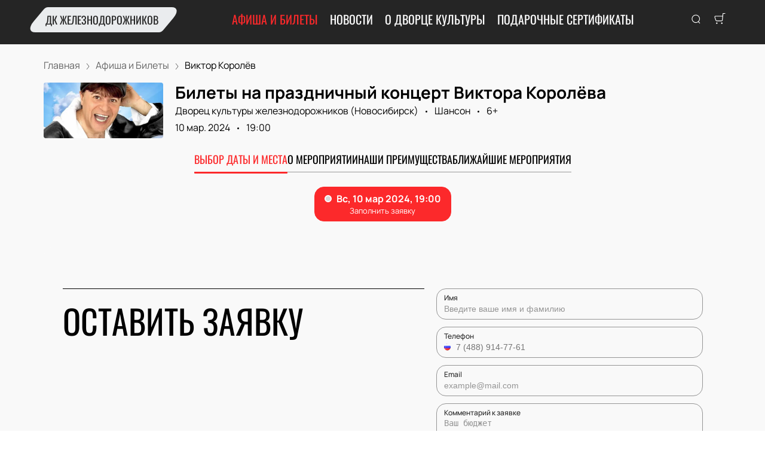

--- FILE ---
content_type: text/javascript; charset=utf-8
request_url: https://dkzh-nsk.ru/assets/v1/dynamic-EventPreview.js?ver=56cdbfa5847640750681
body_size: 3617
content:
try{let e="undefined"!=typeof window?window:"undefined"!=typeof global?global:"undefined"!=typeof globalThis?globalThis:"undefined"!=typeof self?self:{},t=(new e.Error).stack;t&&(e._sentryDebugIds=e._sentryDebugIds||{},e._sentryDebugIds[t]="d3e42ea7-1838-4edb-9871-93913b8dfa83",e._sentryDebugIdIdentifier="sentry-dbid-d3e42ea7-1838-4edb-9871-93913b8dfa83")}catch(e){}("undefined"!=typeof window?window:"undefined"!=typeof global?global:"undefined"!=typeof globalThis?globalThis:"undefined"!=typeof self?self:{}).SENTRY_RELEASE={id:"release-1769193491282"};(self.__LOADABLE_LOADED_CHUNKS__=self.__LOADABLE_LOADED_CHUNKS__||[]).push([[7279],{39239:function(e,t,a){a.r(t),a.d(t,{default:function(){return H}});var l=a(40332),n=a.n(l),i=a(51881),r=a(96540),s=a(43129),d=a(44886),o=a(46993),c=a(73108),m=a(87119),v=a(23687),u=a(12302),E=a(97496),f=a(37976),_=a(14740),p="EventPreview-36-module--container--7f0a3",w="EventPreview-36-module--posterWrapper--e7f13",b="EventPreview-36-module--badges--6931f",g="EventPreview-36-module--badge--a10d5",y="EventPreview-36-module--topBadge--1e61c",N="EventPreview-36-module--title--fea47",P="EventPreview-36-module--info--d05e4",h="EventPreview-36-module--footer--7edf2",A="EventPreview-36-module--dates--adf79",D="EventPreview-36-module--eventDate--aeda5",L="EventPreview-36-module--day--c78b1",S="EventPreview-36-module--month--e0220",k="EventPreview-36-module--time--81dff",I="EventPreview-36-module--divider--daef7",T="EventPreview-36-module--restriction--30a0f",B="EventPreview-36-module--category--2d746",O="EventPreview-36-module--buy--be8ba",M="EventPreview-36-module--rtl--a2d46",R="EventPreview-36-module--linkReset--c3913",C=function(e,t,a){return r.createElement("p",{className:D},r.createElement("span",{className:L},(0,o.De)(e,d.A.DAY)),r.createElement("span",null,!a&&r.createElement("span",{className:k},(0,o.De)(e,"EEEEEE, "+t.ui_config_time_format)),r.createElement("span",{className:S},(0,o.De)(e,"MMM {{year}}").replace(".",""))))},H=(0,u.A)(function(e){var t,a,l,d,o=e.event,u=e.theme,D=(0,i.Bd)().t,L=(0,c.yZ)(o),S=L.dateStart,k=L.lastDateStart,H=L.isSameDay,K=L.isPeriodical,U=u.ui_config_event_show_categories,Y=o.use_query_date,q=Number("3163"),W=u.ui_config_split_by_cities&&(null==o||null===(t=o.place)||void 0===t?void 0:t.id)!==q&&(null==o||null===(a=o.place)||void 0===a||null===(l=a.location)||void 0===l?void 0:l.slug),Z=n()(p,{[M]:u.rtl});return r.createElement("div",{className:Z},r.createElement("div",{className:w},r.createElement(f.A,{src:null!==(d=o.preview)&&void 0!==d&&d.md?o.preview:m.A.event,alt:o.preview_alt||o.affiche_title||o.title,title:o.preview_title}),r.createElement("div",{className:b},o.is_top&&r.createElement("p",{className:n()(g,y)},D("common:badges.is_top")),o.is_full_house&&r.createElement("p",{className:g},D("common:badges.is_full_house")),o.is_star_cast&&r.createElement("p",{className:g},D("common:badges.is_star_cast")),o.is_premiere&&r.createElement("p",{className:g},D("common:badges.is_premiere"))),U&&o.event_category&&r.createElement("p",{className:B},o.event_category.title),o.restriction&&r.createElement("p",{className:T},o.restriction)),r.createElement(s.A,{href:v.Ay.event({id:o.slug||o.id,date:Y&&S,location:W}),className:R},r.createElement("h3",{className:N},o.affiche_title||o.title)),r.createElement("p",{className:P},(0,c.oL)(o,u).split(", ").map(function(e){return r.createElement("span",{key:e},e)})),r.createElement("div",{className:h},K?K?H?C(S,u):r.createElement("div",{className:A},C(S,u,!0),r.createElement("span",{className:I}),C(k,u,!0)):null:C(S,u),r.createElement(E.A,{className:O,variant:"primary_2",href:v.Ay.event({id:o.slug||o.id,date:Y&&S,location:W})},r.createElement(_.A,{theme:u,event:o,fallback:D("common:buy_tickets")},D("common:"+(o.is_periodical?"":"tickets_")+"from")))))})}}]);

--- FILE ---
content_type: text/javascript; charset=utf-8
request_url: https://dkzh-nsk.ru/assets/v1/dynamic-NotificationCard-4.js?ver=56cdbfa5847640750681
body_size: 2331
content:
try{let e="undefined"!=typeof window?window:"undefined"!=typeof global?global:"undefined"!=typeof globalThis?globalThis:"undefined"!=typeof self?self:{},t=(new e.Error).stack;t&&(e._sentryDebugIds=e._sentryDebugIds||{},e._sentryDebugIds[t]="b3bc8adc-90e4-45e9-957a-9e2118849559",e._sentryDebugIdIdentifier="sentry-dbid-b3bc8adc-90e4-45e9-957a-9e2118849559")}catch(e){}("undefined"!=typeof window?window:"undefined"!=typeof global?global:"undefined"!=typeof globalThis?globalThis:"undefined"!=typeof self?self:{}).SENTRY_RELEASE={id:"release-1769193491282"};(self.__LOADABLE_LOADED_CHUNKS__=self.__LOADABLE_LOADED_CHUNKS__||[]).push([[2547],{24682:function(e,t,n){var o=n(96540);function l(e){return o.createElement("svg",e,o.createElement("path",{d:"M13.5553 12.0107L23.6827 1.91763C24.1058 1.49054 24.1058 0.798661 23.6827 0.371574C23.2671 -0.0631459 22.5807 -0.076202 22.1491 0.342403L12.0217 10.4355L2.02452 0.342403C1.81956 0.123841 1.53438 0 1.23603 0C0.937688 0 0.652504 0.123841 0.447544 0.342403C0.0724008 0.755035 0.0724008 1.38831 0.447544 1.80094L10.4447 11.8795L0.317335 21.958C-0.105778 22.3851 -0.105778 23.077 0.317335 23.504C0.518765 23.712 0.795794 23.828 1.08412 23.8249C1.37801 23.8489 1.66935 23.7545 1.89431 23.5624L12.0217 13.4693L22.1491 23.6791C22.3505 23.8871 22.6276 24.003 22.9159 23.9999C23.2039 24.0013 23.4803 23.8856 23.6827 23.6791C24.1058 23.252 24.1058 22.5601 23.6827 22.133L13.5553 12.0107Z"}))}l.defaultProps={width:"24",height:"24",viewBox:"0 0 24 24",fill:"none"},e.exports=l,l.default=l},62677:function(e,t,n){"use strict";n.r(t),n.d(t,{default:function(){return b}});var o=n(96540),l=n(59719),i=(n(64317),"NotificationCard-4-module--toast--77afb"),a="NotificationCard-4-module--close--5ce7e",d="NotificationCard-4-module--content--c1ebd",s="NotificationCard-4-module--line--c3e55",r=n(24682),c=n.n(r),u=function(e){var t=e.closeButton;return o.createElement("button",{type:"button",onClick:t,className:a},o.createElement(c(),null))},f={info:void 0,error:"#BD362F",success:"#51A351"},b=function(e){var t=e.text,n=e.type,a=void 0===n?"info":n,r=e.options,c=void 0===r?{}:r;return(0,l.oR[a])(o.createElement(o.Fragment,null,o.createElement("div",{className:s,style:{backgroundColor:(null==c?void 0:c.color)||f[a]}}),o.createElement("div",{className:d,dangerouslySetInnerHTML:{__html:t}})),Object.assign({position:"top-right",autoClose:5e3,hideProgressBar:!0,closeOnClick:!0,pauseOnHover:!0,draggable:!1,progress:void 0,closeButton:u,toastId:"toast-info",className:i},c))}},64317:function(){}}]);

--- FILE ---
content_type: text/javascript; charset=utf-8
request_url: https://dkzh-nsk.ru/assets/v1//app.js?ver=56cdbfa5847640750681
body_size: 682575
content:
/*! For license information please see app.js.LICENSE.txt */
try{let t="undefined"!=typeof window?window:"undefined"!=typeof global?global:"undefined"!=typeof globalThis?globalThis:"undefined"!=typeof self?self:{},e=(new t.Error).stack;e&&(t._sentryDebugIds=t._sentryDebugIds||{},t._sentryDebugIds[e]="542a24dc-3aa6-45a3-b6e0-32bdbbf8c0b5",t._sentryDebugIdIdentifier="sentry-dbid-542a24dc-3aa6-45a3-b6e0-32bdbbf8c0b5")}catch(e){}("undefined"!=typeof window?window:"undefined"!=typeof global?global:"undefined"!=typeof globalThis?globalThis:"undefined"!=typeof self?self:{}).SENTRY_RELEASE={id:"release-1769193491282"};(self.__LOADABLE_LOADED_CHUNKS__=self.__LOADABLE_LOADED_CHUNKS__||[]).push([[3524],{373:function(t,e,n){"use strict";var r=n(44576),a=n(27476),o=n(79039),i=n(79306),s=n(74488),u=n(94644),c=n(13709),l=n(13763),f=n(39519),p=n(3607),h=u.aTypedArray,d=u.exportTypedArrayMethod,v=r.Uint16Array,m=v&&a(v.prototype.sort),y=!(!m||o(function(){m(new v(2),null)})&&o(function(){m(new v(2),{})})),g=!!m&&!o(function(){if(f)return f<74;if(c)return c<67;if(l)return!0;if(p)return p<602;var t,e,n=new v(516),r=Array(516);for(t=0;t<516;t++)e=t%4,n[t]=515-t,r[t]=t-2*e+3;for(m(n,function(t,e){return(t/4|0)-(e/4|0)}),t=0;t<516;t++)if(n[t]!==r[t])return!0});d("sort",function(t){return void 0!==t&&i(t),g?m(this,t):s(h(this),function(t){return function(e,n){return void 0!==t?+t(e,n)||0:n!=n?-1:e!=e?1:0===e&&0===n?1/e>0&&1/n<0?1:-1:e>n}}(t))},!g||y)},655:function(t,e,n){"use strict";var r=n(36955),a=String;t.exports=function(t){if("Symbol"===r(t))throw new TypeError("Cannot convert a Symbol value to a string");return a(t)}},659:function(t,n,r){var a=r(51873),o=Object.prototype,i=o.hasOwnProperty,s=o.toString,u=a?a.toStringTag:void 0;t.exports=function(t){var n=i.call(t,u),r=t[u];try{t[u]=void 0;var a=!0}catch(e){}var o=s.call(t);return a&&(n?t[u]=r:delete t[u]),o}},887:function(t,e,n){var r=n(16993),a=n(11791);t.exports=function(t,e,n,o,i){return new a(r().w(t,e,n,o),i||Promise)},t.exports.__esModule=!0,t.exports.default=t.exports},912:function(t){t.exports=function(t){return t&&t.length?t[0]:void 0}},1469:function(t,e,n){"use strict";var r=n(87433);t.exports=function(t,e){return new(r(t))(0===e?0:e)}},1625:function(t,e,n){"use strict";var r=n(79504);t.exports=r({}.isPrototypeOf)},1882:function(t,e,n){var r=n(72552),a=n(23805);t.exports=function(t){if(!a(t))return!1;var e=r(t);return"[object Function]"==e||"[object GeneratorFunction]"==e||"[object AsyncFunction]"==e||"[object Proxy]"==e}},2024:function(t,e,n){"use strict";n.d(e,{Jr:function(){return i},dd:function(){return a},j$:function(){return o}});var r=n(96540),a=r.createContext({}),o=r.createContext({}),i=r.createContext({})},2293:function(t,e,n){"use strict";var r=n(28551),a=n(35548),o=n(64117),i=n(78227)("species");t.exports=function(t,e){var n,s=r(t).constructor;return void 0===s||o(n=r(s)[i])?e:a(n)}},2360:function(t,e,n){"use strict";var r,a=n(28551),o=n(96801),i=n(88727),s=n(30421),u=n(20397),c=n(4055),l=n(66119),f="prototype",p="script",h=l("IE_PROTO"),d=function(){},v=function(t){return"<"+p+">"+t+"</"+p+">"},m=function(t){t.write(v("")),t.close();var e=t.parentWindow.Object;return t=null,e},y=function(){try{r=new ActiveXObject("htmlfile")}catch(o){}var t,e,n;y="undefined"!=typeof document?document.domain&&r?m(r):(e=c("iframe"),n="java"+p+":",e.style.display="none",u.appendChild(e),e.src=String(n),(t=e.contentWindow.document).open(),t.write(v("document.F=Object")),t.close(),t.F):m(r);for(var a=i.length;a--;)delete y[f][i[a]];return y()};s[h]=!0,t.exports=Object.create||function(t,e){var n;return null!==t?(d[f]=a(t),n=new d,d[f]=null,n[h]=t):n=y(),void 0===e?n:o.f(n,e)}},2523:function(t){t.exports=function(t,e,n,r){for(var a=t.length,o=n+(r?1:-1);r?o--:++o<a;)if(e(t[o],o,t))return o;return-1}},3607:function(t,e,n){"use strict";var r=n(82839).match(/AppleWebKit\/(\d+)\./);t.exports=!!r&&+r[1]},3650:function(t,e,n){var r=n(74335)(Object.keys,Object);t.exports=r},3656:function(t,e,n){t=n.nmd(t);var r=n(9325),a=n(89935),o=e&&!e.nodeType&&e,i=o&&t&&!t.nodeType&&t,s=i&&i.exports===o?r.Buffer:void 0,u=(s?s.isBuffer:void 0)||a;t.exports=u},4055:function(t,e,n){"use strict";var r=n(44576),a=n(20034),o=r.document,i=a(o)&&a(o.createElement);t.exports=function(t){return i?o.createElement(t):{}}},4269:function(t){"use strict";t.exports=Function.prototype.call},4373:function(t){t.exports=function(t){var e=Object(t),n=[];for(var r in e)n.unshift(r);return function t(){for(;n.length;)if((r=n.pop())in e)return t.value=r,t.done=!1,t;return t.done=!0,t}},t.exports.__esModule=!0,t.exports.default=t.exports},4495:function(t,e,n){"use strict";var r=n(39519),a=n(79039),o=n(44576).String;t.exports=!!Object.getOwnPropertySymbols&&!a(function(){var t=Symbol("symbol detection");return!o(t)||!(Object(t)instanceof Symbol)||!Symbol.sham&&r&&r<41})},4509:function(t,e,n){var r=n(12651);t.exports=function(t){return r(this,t).has(t)}},4514:function(t,e,n){"use strict";n.r(e),n.d(e,{BaseContext:function(){return _},Link:function(){return et},Location:function(){return it},LocationContext:function(){return S},LocationProvider:function(){return ot},Match:function(){return ut},Redirect:function(){return R},Router:function(){return vt},ServerLocation:function(){return st},createHistory:function(){return g},createMemorySource:function(){return b},globalHistory:function(){return P},insertParams:function(){return L},isRedirect:function(){return j},match:function(){return D},navigate:function(){return O},pick:function(){return N},redirectTo:function(){return C},resolve:function(){return I},shallowCompare:function(){return X},startsWith:function(){return T},useBaseContext:function(){return A},useLocation:function(){return yt},useLocationContext:function(){return k},useMatch:function(){return wt},useNavigate:function(){return gt},useParams:function(){return bt},validateRedirect:function(){return W}});var r=n(23029),a=n(92901),o=n(56822),i=n(53954),s=n(85501),u=n(5544),c=(n(26910),n(62480),n(96540)),l=n(5556),f=n.n(l),p=n(20311),h=n.n(p);function d(){try{var t=!Boolean.prototype.valueOf.call(Reflect.construct(Boolean,[],function(){}))}catch(t){}return(d=function(){return!!t})()}function v(){return v=Object.assign?Object.assign.bind():function(t){for(var e=1;e<arguments.length;e++){var n=arguments[e];for(var r in n)Object.prototype.hasOwnProperty.call(n,r)&&(t[r]=n[r])}return t},v.apply(this,arguments)}function m(t,e){if(null==t)return{};var n,r,a={},o=Object.keys(t);for(r=0;r<o.length;r++)e.indexOf(n=o[r])>=0||(a[n]=t[n]);return a}var y=function(t){var e=t.location,n=e.search,r=e.hash,a=e.href,o=e.origin,i=e.protocol,s=e.host,u=e.hostname,c=e.port,l=t.location.pathname;return!l&&a&&w&&(l=new URL(a).pathname),{pathname:encodeURI(decodeURI(l)),search:n,hash:r,href:a,origin:o,protocol:i,host:s,hostname:u,port:c,state:t.history.state,key:t.history.state&&t.history.state.key||"initial"}},g=function(t,e){var n=[],r=y(t),a=!1,o=function(){};return{get location(){return r},get transitioning(){return a},_onTransitionComplete(){a=!1,o()},listen(e){n.push(e);var a=function(){r=y(t),e({location:r,action:"POP"})};return t.addEventListener("popstate",a),function(){t.removeEventListener("popstate",a),n=n.filter(function(t){return t!==e})}},navigate(e){var i=arguments.length>1&&void 0!==arguments[1]?arguments[1]:{},s=i.state,u=i.replace,c=void 0!==u&&u;if("number"==typeof e)t.history.go(e);else{s=v({},s,{key:Date.now()+""});try{a||c?t.history.replaceState(s,null,e):t.history.pushState(s,null,e)}catch(n){t.location[c?"replace":"assign"](e)}}r=y(t),a=!0;var l=new Promise(function(t){return o=t});return n.forEach(function(t){return t({location:r,action:"PUSH"})}),l}}},b=function(){var t=arguments.length>0&&void 0!==arguments[0]?arguments[0]:"/",e=t.indexOf("?"),n={pathname:e>-1?t.substr(0,e):t,search:e>-1?t.substr(e):""},r=0,a=[n],o=[null];return{get location(){return a[r]},addEventListener(t,e){},removeEventListener(t,e){},history:{get entries(){return a},get index(){return r},get state(){return o[r]},pushState(t,e,n){var i=n.split("?"),s=(0,u.A)(i,2),c=s[0],l=s[1],f=void 0===l?"":l;r++,a.push({pathname:c,search:f.length?"?".concat(f):f}),o.push(t)},replaceState(t,e,n){var i=n.split("?"),s=(0,u.A)(i,2),c=s[0],l=s[1],f=void 0===l?"":l;a[r]={pathname:c,search:f},o[r]=t},go(t){var e=r+t;e<0||e>o.length-1||(r=e)}}}},w=!("undefined"==typeof window||!window.document||!window.document.createElement),P=g(w?window:b()),O=P.navigate;function x(t,e){return c.createServerContext?function(t){var e=arguments.length>1&&void 0!==arguments[1]?arguments[1]:null;return globalThis.__SERVER_CONTEXT||(globalThis.__SERVER_CONTEXT={}),globalThis.__SERVER_CONTEXT[t]||(globalThis.__SERVER_CONTEXT[t]=c.createServerContext(t,e)),globalThis.__SERVER_CONTEXT[t]}(t,e):c.createContext(e)}var _=x("Base",{baseuri:"/",basepath:"/"}),S=x("Location"),A=function(){return c.useContext(_)},k=function(){return c.useContext(S)};function E(t){this.uri=t}var j=function(t){return t instanceof E},C=function(t){throw new E(t)};function M(t){var e=t.to,n=t.replace,r=void 0===n||n,a=t.state,o=t.noThrow,i=t.baseuri;c.useEffect(function(){Promise.resolve().then(function(){var n=I(e,i);O(L(n,t),{replace:r,state:a})})},[]);var s=I(e,i);return o||C(L(s,t)),null}var R=function(t){var e=k(),n=A().baseuri;return c.createElement(M,v({},e,{baseuri:n},t))};R.propTypes={from:f().string,to:f().string.isRequired};var T=function(t,e){return t.substr(0,e.length)===e},N=function(t,e){for(var n,r,a=e.split("?"),o=(0,u.A)(a,1)[0],i=B(o),s=""===i[0],c=G(t),l=0,f=c.length;l<f;l++){var p=!1,d=c[l].route;if(d.default)r={route:d,params:{},uri:e};else{for(var v=B(d.path),m={},y=Math.max(i.length,v.length),g=0;g<y;g++){var b=v[g],w=i[g];if(z(b)){m[b.slice(1)||"*"]=i.slice(g).map(decodeURIComponent).join("/");break}if(void 0===w){p=!0;break}var P=F.exec(b);if(P&&!s){var O=-1===$.indexOf(P[1]);h()(O,'<Router> dynamic segment "'.concat(P[1],'" is a reserved name. Please use a different name in path "').concat(d.path,'".'));var x=decodeURIComponent(w);m[P[1]]=x}else if(b!==w){p=!0;break}}if(!p){n={route:d,params:m,uri:"/"+i.slice(0,g).join("/")};break}}}return n||r||null},D=function(t,e){return N([{path:t}],e)},I=function(t,e){if(T(t,"/"))return t;var n=t.split("?"),r=(0,u.A)(n,2),a=r[0],o=r[1],i=e.split("?"),s=(0,u.A)(i,1)[0],c=B(a),l=B(s);if(""===c[0])return q(s,o);if(!T(c[0],".")){var f=l.concat(c).join("/");return q(("/"===s?"":"/")+f,o)}for(var p=l.concat(c),h=[],d=0,v=p.length;d<v;d++){var m=p[d];".."===m?h.pop():"."!==m&&h.push(m)}return q("/"+h.join("/"),o)},L=function(t,e){var n=t.split("?"),r=(0,u.A)(n,2),a=r[0],o=r[1],i=void 0===o?"":o,s="/"+B(a).map(function(t){var n=F.exec(t);return n?e[n[1]]:t}).join("/"),c=e.location,l=(void 0===c?{}:c).search,f=(void 0===l?"":l).split("?")[1]||"";return s=q(s,i,f)},W=function(t,e){var n=function(t){return U(t)};return B(t).filter(n).sort().join("/")===B(e).filter(n).sort().join("/")},F=/^:(.+)/,U=function(t){return F.test(t)},z=function(t){return t&&"*"===t[0]},H=function(t,e){return{route:t,score:t.default?0:B(t.path).reduce(function(t,e){return t+=4,function(t){return""===t}(e)?t+=1:U(e)?t+=2:z(e)?t-=5:t+=3,t},0),index:e}},G=function(t){return t.map(H).sort(function(t,e){return t.score<e.score?1:t.score>e.score?-1:t.index-e.index})},B=function(t){return t.replace(/(^\/+|\/+$)/g,"").split("/")},q=function(t){for(var e=arguments.length,n=new Array(e>1?e-1:0),r=1;r<e;r++)n[r-1]=arguments[r];return t+((n=n.filter(function(t){return t&&t.length>0}))&&n.length>0?"?".concat(n.join("&")):"")},$=["uri","path"],X=function(t,e){var n=Object.keys(t);return n.length===Object.keys(e).length&&n.every(function(n){return e.hasOwnProperty(n)&&t[n]===e[n]})},J=function(t){return t.replace(/(^\/+|\/+$)/g,"")},V=function(t){return function(e){if(!e)return null;if(e.type===c.Fragment&&e.props.children)return c.Children.map(e.props.children,V(t));if(h()(e.props.path||e.props.default||e.type===R,"<Router>: Children of <Router> must have a `path` or `default` prop, or be a `<Redirect>`. None found on element type `".concat(e.type,"`")),h()(!!(e.type!==R||e.props.from&&e.props.to),'<Redirect from="'.concat(e.props.from,'" to="').concat(e.props.to,'"/> requires both "from" and "to" props when inside a <Router>.')),h()(!(e.type===R&&!W(e.props.from,e.props.to)),'<Redirect from="'.concat(e.props.from,' to="').concat(e.props.to,'"/> has mismatched dynamic segments, ensure both paths have the exact same dynamic segments.')),e.props.default)return{value:e,default:!0};var n=e.type===R?e.props.from:e.props.path,r="/"===n?t:"".concat(J(t),"/").concat(J(n));return{value:e,default:e.props.default,path:e.props.children?"".concat(J(r),"/*"):r}}},Y=["innerRef"],K=["to","state","replace","getProps"],Q=["key"],Z=c.forwardRef;void 0===Z&&(Z=function(t){return t});var tt=function(){},et=Z(function(t,e){var n=t.innerRef,r=m(t,Y),a=A().baseuri,o=k().location,i=r.to,s=r.state,u=r.replace,l=r.getProps,f=void 0===l?tt:l,p=m(r,K),h=I(i,a),d=encodeURI(h),y=o.pathname===d,g=T(o.pathname,d);return c.createElement("a",v({ref:e||n,"aria-current":y?"page":void 0},p,f({isCurrent:y,isPartiallyCurrent:g,href:h,location:o}),{href:h,onClick:function(t){if(p.onClick&&p.onClick(t),function(t){return!t.defaultPrevented&&0===t.button&&!(t.metaKey||t.altKey||t.ctrlKey||t.shiftKey)}(t)){t.preventDefault();var e=u;if("boolean"!=typeof u&&y){var n=m(v({},o.state),Q);e=X(v({},s),n)}O(h,{state:s,replace:e})}}}))});et.displayName="Link",et.propTypes={to:f().string.isRequired};var nt=function(t){function e(){var t;(0,r.A)(this,e);for(var n=arguments.length,a=new Array(n),s=0;s<n;s++)a[s]=arguments[s];return t=function(t,e,n){return e=(0,i.A)(e),(0,o.A)(t,d()?Reflect.construct(e,n||[],(0,i.A)(t).constructor):e.apply(t,n))}(this,e,[].concat(a)),t.displayName="ReactUseErrorBoundary",t}return(0,s.A)(e,t),(0,a.A)(e,[{key:"componentDidCatch",value:function(){var t;this.setState({}),(t=this.props).onError.apply(t,arguments)}},{key:"render",value:function(){return this.props.children}}])}(c.Component),rt=c.createContext({componentDidCatch:{current:void 0},error:void 0,setError:function(){return!1}});function at(t){var e=t.children,n=c.useState(),r=(0,u.A)(n,2),a=r[0],o=r[1],i=c.useRef(),s=c.useMemo(function(){return{componentDidCatch:i,error:a,setError:o}},[a]);return c.createElement(rt.Provider,{value:s},c.createElement(nt,{error:a,onError:function(t,e){o(t),null==i.current||i.current(t,e)}},e))}at.displayName="ReactUseErrorBoundaryContext";var ot=function(t){var e,n;function r(e){return c.createElement(at,null,c.createElement(t,v({key:"WrappedComponent"},e)))}return r.displayName="WithErrorBoundary(".concat(null!=(e=null!=(n=t.displayName)?n:t.name)?e:"Component",")"),r}(function(t){var e=t.history,n=void 0===e?P:e,r=t.children,a=n.location,o=c.useState({location:a}),i=(0,u.A)(o,2),s=i[0],l=i[1],f=function(){var t=c.useContext(rt);t.componentDidCatch.current=void 0;var e=c.useCallback(function(){t.setError(void 0)},[]);return[t.error,e]}(),p=(0,u.A)(f,1)[0];if(c.useEffect(function(){n._onTransitionComplete()},[s.location]),c.useEffect(function(){var t=!1,e=n.listen(function(e){var n=e.location;Promise.resolve().then(function(){requestAnimationFrame(function(){t||l({location:n})})})});return function(){t=!0,e()}},[]),p){if(!j(p))throw p;O(p.uri,{replace:!0})}return c.createElement(S.Provider,{value:s},"function"==typeof r?r(s):r||null)}),it=function(t){var e=t.children,n=k();return n?e(n):c.createElement(ot,null,e)},st=function(t){var e,n=t.url,r=t.children,a=n.indexOf("?"),o="";return a>-1?(e=n.substring(0,a),o=n.substring(a)):e=n,c.createElement(S.Provider,{value:{location:{pathname:e,search:o,hash:""}}},r)},ut=function(t){var e=t.path,n=t.children,r=A().baseuri,a=k().location,o=I(e,r),i=D(o,a.pathname);return n({location:a,match:i?v({},i.params,{uri:i.uri,path:e}):null})},ct=["uri","location","component"],lt=["children","style","component","uri","location"],ft=function(t){var e=t.uri,n=t.location,r=t.component,a=m(t,ct);return c.createElement(ht,v({},a,{component:r,uri:e,location:n}))},pt=0,ht=function(t){var e=t.children,n=t.style,r=t.component,a=void 0===r?"div":r,o=t.uri,i=t.location,s=m(t,lt),u=c.useRef(),l=c.useRef(!0),f=c.useRef(o),p=c.useRef(i.pathname),h=c.useRef(!1);c.useEffect(function(){return pt++,d(),function(){0===--pt&&(l.current=!0)}},[]),c.useEffect(function(){var t=!1,e=!1;o!==f.current&&(f.current=o,t=!0),i.pathname!==p.current&&(p.current=i.pathname,e=!0),h.current=t||e&&i.pathname===o,h.current&&d()},[o,i]);var d=c.useCallback(function(){var t;l.current?l.current=!1:(t=u.current,h.current&&t&&t.focus())},[]);return c.createElement(a,v({style:v({outline:"none"},n),tabIndex:"-1",ref:u},s),e)},dt=["location","primary","children","basepath","baseuri","component"],vt=function(t){var e=A(),n=k();return c.createElement(mt,v({},e,n,t))};function mt(t){var e=t.location,n=t.primary,r=void 0===n||n,a=t.children,o=t.basepath,i=t.component,s=void 0===i?"div":i,u=m(t,dt),l=c.Children.toArray(a).reduce(function(t,e){var n=V(o)(e);return t.concat(n)},[]),f=e.pathname,p=N(l,f);if(p){var h=p.params,d=p.uri,y=p.route,g=p.route.value,b=y.default?o:y.path.replace(/\*$/,""),w=v({},h,{uri:d,location:e}),P=c.cloneElement(g,w,g.props.children?c.createElement(vt,{location:e,primary:r},g.props.children):void 0),O=r?ft:s,x=r?v({uri:d,location:e,component:s},u):u;return c.createElement(_.Provider,{value:{baseuri:d,basepath:b}},c.createElement(O,x,P))}return null}var yt=function(){var t=k();if(!t)throw new Error("useLocation hook was used but a LocationContext.Provider was not found in the parent tree. Make sure this is used in a component that is a child of Router");return t.location},gt=function(){throw new Error("useNavigate is removed. Use import { navigate } from 'gatsby' instead")},bt=function(){var t=A();if(!t)throw new Error("useParams hook was used but a LocationContext.Provider was not found in the parent tree. Make sure this is used in a component that is a child of Router");var e=yt(),n=D(t.basepath,e.pathname);return n?n.params:null},wt=function(t){if(!t)throw new Error("useMatch(path: string) requires an argument of a string to match against");var e=A();if(!e)throw new Error("useMatch hook was used but a LocationContext.Provider was not found in the parent tree. Make sure this is used in a component that is a child of Router");var n=yt(),r=I(t,e.baseuri),a=D(r,n.pathname);return a?v({},a.params,{uri:a.uri,path:t}):null}},4633:function(t,e,n){var r=n(25172),a=n(16993),o=n(55869),i=n(887),s=n(11791),u=n(4373),c=n(30579);function l(){"use strict";var e=a(),n=e.m(l),f=(Object.getPrototypeOf?Object.getPrototypeOf(n):n.__proto__).constructor;function p(t){var e="function"==typeof t&&t.constructor;return!!e&&(e===f||"GeneratorFunction"===(e.displayName||e.name))}var h={throw:1,return:2,break:3,continue:3};function d(t){var e,n;return function(r){e||(e={stop:function(){return n(r.a,2)},catch:function(){return r.v},abrupt:function(t,e){return n(r.a,h[t],e)},delegateYield:function(t,a,o){return e.resultName=a,n(r.d,c(t),o)},finish:function(t){return n(r.f,t)}},n=function(t,n,a){r.p=e.prev,r.n=e.next;try{return t(n,a)}finally{e.next=r.n}}),e.resultName&&(e[e.resultName]=r.v,e.resultName=void 0),e.sent=r.v,e.next=r.n;try{return t.call(this,e)}finally{r.p=e.prev,r.n=e.next}}}return(t.exports=l=function(){return{wrap:function(t,n,r,a){return e.w(d(t),n,r,a&&a.reverse())},isGeneratorFunction:p,mark:e.m,awrap:function(t,e){return new r(t,e)},AsyncIterator:s,async:function(t,e,n,r,a){return(p(e)?i:o)(d(t),e,n,r,a)},keys:u,values:c}},t.exports.__esModule=!0,t.exports.default=t.exports)()}t.exports=l,t.exports.__esModule=!0,t.exports.default=t.exports},4664:function(t,e,n){var r=n(79770),a=n(63345),o=Object.prototype.propertyIsEnumerable,i=Object.getOwnPropertySymbols,s=i?function(t){return null==t?[]:(t=Object(t),r(i(t),function(e){return o.call(t,e)}))}:a;t.exports=s},4901:function(t,e,n){var r=n(72552),a=n(30294),o=n(40346),i={};i["[object Float32Array]"]=i["[object Float64Array]"]=i["[object Int8Array]"]=i["[object Int16Array]"]=i["[object Int32Array]"]=i["[object Uint8Array]"]=i["[object Uint8ClampedArray]"]=i["[object Uint16Array]"]=i["[object Uint32Array]"]=!0,i["[object Arguments]"]=i["[object Array]"]=i["[object ArrayBuffer]"]=i["[object Boolean]"]=i["[object DataView]"]=i["[object Date]"]=i["[object Error]"]=i["[object Function]"]=i["[object Map]"]=i["[object Number]"]=i["[object Object]"]=i["[object RegExp]"]=i["[object Set]"]=i["[object String]"]=i["[object WeakMap]"]=!1,t.exports=function(t){return o(t)&&a(t.length)&&!!i[r(t)]}},5544:function(t,e,n){"use strict";n.d(e,{A:function(){return i}});var r=n(96369);var a=n(27800),o=n(76562);function i(t,e){return(0,r.A)(t)||function(t,e){var n=null==t?null:"undefined"!=typeof Symbol&&t[Symbol.iterator]||t["@@iterator"];if(null!=n){var r,a,o,i,s=[],u=!0,c=!1;try{if(o=(n=n.call(t)).next,0===e){if(Object(n)!==n)return;u=!1}else for(;!(u=(r=o.call(n)).done)&&(s.push(r.value),s.length!==e);u=!0);}catch(t){c=!0,a=t}finally{try{if(!u&&null!=n.return&&(i=n.return(),Object(i)!==i))return}finally{if(c)throw a}}return s}}(t,e)||(0,a.A)(t,e)||(0,o.A)()}},5861:function(t,e,n){var r=n(55580),a=n(68223),o=n(32804),i=n(76545),s=n(28303),u=n(72552),c=n(47473),l="[object Map]",f="[object Promise]",p="[object Set]",h="[object WeakMap]",d="[object DataView]",v=c(r),m=c(a),y=c(o),g=c(i),b=c(s),w=u;(r&&w(new r(new ArrayBuffer(1)))!=d||a&&w(new a)!=l||o&&w(o.resolve())!=f||i&&w(new i)!=p||s&&w(new s)!=h)&&(w=function(t){var e=u(t),n="[object Object]"==e?t.constructor:void 0,r=n?c(n):"";if(r)switch(r){case v:return d;case m:return l;case y:return f;case g:return p;case b:return h}return e}),t.exports=w},6017:function(t,e,n){"use strict";n.d(e,{A:function(){return k}});var r=n(96540),a=n(5556),o=n.n(a),i=n(60020),s=n(88990),u=n(60436),c=n(64810),l=n(4514),f=n(79732);function p(t){var e=t.children,n=t.callback;return(0,r.useEffect)(function(){n()}),e}var h=["link","meta","style","title","base","noscript","script","html","body"];function d(t,e){var n="undefined"!=typeof Symbol&&t[Symbol.iterator]||t["@@iterator"];if(n)return(n=n.call(t)).next.bind(n);if(Array.isArray(t)||(n=function(t,e){if(t){if("string"==typeof t)return v(t,e);var n={}.toString.call(t).slice(8,-1);return"Object"===n&&t.constructor&&(n=t.constructor.name),"Map"===n||"Set"===n?Array.from(t):"Arguments"===n||/^(?:Ui|I)nt(?:8|16|32)(?:Clamped)?Array$/.test(n)?v(t,e):void 0}}(t))||e&&t&&"number"==typeof t.length){n&&(t=n);var r=0;return function(){return r>=t.length?{done:!0}:{done:!1,value:t[r++]}}}throw new TypeError("Invalid attempt to iterate non-iterable instance.\nIn order to be iterable, non-array objects must have a [Symbol.iterator]() method.")}function v(t,e){(null==e||e>t.length)&&(e=t.length);for(var n=0,r=Array(e);n<e;n++)r[n]=t[n];return r}function m(t){}function y(t){for(var e,n=t.oldNodes,r=t.newNodes,a=t.onStale,o=t.onNew,i=function(){var t=e.value,n=r.findIndex(function(e){return function(t,e){if(t instanceof HTMLElement&&e instanceof HTMLElement){var n=e.getAttribute("nonce");if(n&&!t.getAttribute("nonce")){var r=e.cloneNode(!0);return r.setAttribute("nonce",""),r.nonce=n,n===t.nonce&&t.isEqualNode(r)}}return t.isEqualNode(e)}(e,t)});-1===n?a(t):r.splice(n,1)},s=d(n);!(e=s()).done;)i();for(var u,c=d(r);!(u=c()).done;){o(u.value)}}function g(t,e){void 0===e&&(e={html:{},body:{}});for(var n,r=new Map,a=[],o=d(t.childNodes);!(n=o()).done;){var i,s,c=n.value,l=c.nodeName.toLowerCase(),f=null===(i=c.attributes)||void 0===i||null===(s=i.id)||void 0===s?void 0:s.value;if(P(c)){if(w(l))if("html"===l||"body"===l)for(var p,h=d(c.attributes);!(p=h()).done;){var v,y=p.value,O="style"===y.name;if(e[l]=Object.assign({},e[l]),O||(e[l][y.name]=y.value),O)e[l].style=""+(null!==(v=e[l])&&void 0!==v&&v.style?e[l].style:"")+y.value+" "}else{var x=c.cloneNode(!0);if(x.setAttribute("data-gatsby-head",!0),"script"===x.nodeName.toLowerCase()&&(x=b(x)),f)if(r.has(f)){var _,S=r.get(f);null===(_=a[S].parentNode)||void 0===_||_.removeChild(a[S]),a[S]=x}else a.push(x),r.set(f,a.length-1);else a.push(x)}else m();c.childNodes.length&&a.push.apply(a,(0,u.A)(g(c,e).validHeadNodes))}}return{validHeadNodes:a,htmlAndBodyAttributes:e}}function b(t){for(var e,n=document.createElement("script"),r=d(t.attributes);!(e=r()).done;){var a=e.value;n.setAttribute(a.name,a.value)}return n.innerHTML=t.innerHTML,n}function w(t){return h.includes(t)}function P(t){return 1===t.nodeType}var O=document.createElement("div"),x={html:[],body:[]},_=function(){var t,e=g(O),n=e.validHeadNodes,r=e.htmlAndBodyAttributes;x.html=Object.keys(r.html),x.body=Object.keys(r.body),function(t){if(t){var e=t.html,n=t.body,r=document.querySelector("html");r&&Object.entries(e).forEach(function(t){var e=t[0],n=t[1];r.setAttribute(e,n)});var a=document.querySelector("body");a&&Object.entries(n).forEach(function(t){var e=t[0],n=t[1];a.setAttribute(e,n)})}}(r);var a=document.querySelectorAll("[data-gatsby-head]");if(0!==a.length){var o=[];y({oldNodes:a,newNodes:n,onStale:function(t){return t.parentNode.removeChild(t)},onNew:function(t){return o.push(t)}}),(t=document.head).append.apply(t,o)}else{var i;(i=document.head).append.apply(i,(0,u.A)(n))}};function S(t){var e=t.pageComponent,n=t.staticQueryResults,a=t.pageComponentProps;(0,r.useEffect)(function(){if(null!=e&&e.Head){!function(t){if("function"!=typeof t)throw new Error('Expected "Head" export to be a function got "'+typeof t+'".')}(e.Head);var t=(0,f.n)().render,o=r.createElement(e.Head,{location:{pathname:(u=a).location.pathname},params:u.params,data:u.data||{},serverData:u.serverData,pageContext:u.pageContext}),s=(0,i.N)("wrapRootElement",{element:o},o,function(t){return{element:t.result}}).pop();t(r.createElement(p,{callback:_},r.createElement(c.G.Provider,{value:n},r.createElement(l.LocationProvider,null,s))),O)}var u;return function(){!function(){for(var t,e=d(document.querySelectorAll("[data-gatsby-head]"));!(t=e()).done;){var n=t.value;n.parentNode.removeChild(n)}}(),function(t){if(t){var e=t.html,n=t.body;if(e){var r=document.querySelector("html");e.forEach(function(t){r&&r.removeAttribute(t)})}if(n){var a=document.querySelector("body");n.forEach(function(t){a&&a.removeAttribute(t)})}}}(x)}})}function A(t){var e,n,a=Object.assign({},t,{params:Object.assign({},(0,s.UA)(t.location.pathname),t.pageResources.json.pageContext.__params)});return e=t.pageResources.partialHydration?t.pageResources.partialHydration:(0,r.createElement)((n=t.pageResources.component)&&n.default||n,Object.assign({},a,{key:t.path||t.pageResources.page.path})),S({pageComponent:t.pageResources.head,staticQueryResults:t.pageResources.staticQueryResults,pageComponentProps:a}),(0,i.N)("wrapPageElement",{element:e,props:a},e,function(t){return{element:t.result,props:a}}).pop()}A.propTypes={location:o().object.isRequired,pageResources:o().object.isRequired,data:o().object,pageContext:o().object.isRequired};var k=A},6084:function(t,e,n){"use strict";var r=n(53930),a=n(90834),o=function(t,e,n){for(var r,a=t;null!=(r=a.next);a=r)if(r.key===e)return a.next=r.next,n||(r.next=t.next,t.next=r),r};t.exports=function(){var t,e={assert:function(t){if(!e.has(t))throw new a("Side channel does not contain "+r(t))},delete:function(e){var n=t&&t.next,r=function(t,e){if(t)return o(t,e,!0)}(t,e);return r&&n&&n===r&&(t=void 0),!!r},get:function(e){return function(t,e){if(t){var n=o(t,e);return n&&n.value}}(t,e)},has:function(e){return function(t,e){return!!t&&!!o(t,e)}(t,e)},set:function(e,n){t||(t={next:void 0}),function(t,e,n){var r=o(t,e);r?r.value=n:t.next={key:e,next:t.next,value:n}}(t,e,n)}};return e}},6221:function(t,e,n){var r=n(95636);t.exports=function(t,e){t.prototype=Object.create(e.prototype),t.prototype.constructor=t,r(t,e)},t.exports.__esModule=!0,t.exports.default=t.exports},6469:function(t,e,n){"use strict";var r=n(78227),a=n(2360),o=n(24913).f,i=r("unscopables"),s=Array.prototype;void 0===s[i]&&o(s,i,{configurable:!0,value:a(null)}),t.exports=function(t){s[i][t]=!0}},6980:function(t){"use strict";t.exports=function(t,e){return{enumerable:!(1&t),configurable:!(2&t),writable:!(4&t),value:e}}},7040:function(t,e,n){"use strict";var r=n(4495);t.exports=r&&!Symbol.sham&&"symbol"==typeof Symbol.iterator},7231:function(t,e,n){"use strict";n.d(e,{G:function(){return i}});var r=n(96540);n(62480);var a,o,i=(a="StaticQuery",o={},r.createServerContext?function(t,e){return void 0===e&&(e=null),globalThis.__SERVER_CONTEXT||(globalThis.__SERVER_CONTEXT={}),globalThis.__SERVER_CONTEXT[t]||(globalThis.__SERVER_CONTEXT[t]=r.createServerContext(t,e)),globalThis.__SERVER_CONTEXT[t]}(a,o):r.createContext(o))},7309:function(t,e,n){var r=n(62006)(n(24713));t.exports=r},7943:function(t,e,n){"use strict";Object.defineProperty(e,"__esModule",{value:!0}),e.default=function(t){var e=arguments.length>1&&void 0!==arguments[1]?arguments[1]:{},n=arguments.length>2&&void 0!==arguments[2]?arguments[2]:"1",a=(0,r.callbackQueueName)(n);window[r.accountListName]=window[r.accountListName]||[],window[r.accountListName]=window[r.accountListName].concat(t),window[a]=window[a]||[],window[a].push(function(){t.forEach(function(t){var a={id:t};try{window[(0,r.trackerInstanceName)(t)]=new(Ya[(0,r.trackerConstructorName)(n)])(Object.assign(a,e))}catch(o){console.warn(o)}})}),t.forEach(function(t){window[(0,r.trackerVersionName)(t)]=n})};var r=n(53800)},8138:function(t){"use strict";t.exports=function(){if("function"!=typeof Symbol||"function"!=typeof Object.getOwnPropertySymbols)return!1;if("symbol"==typeof Symbol.iterator)return!0;var t={},e=Symbol("test"),n=Object(e);if("string"==typeof e)return!1;if("[object Symbol]"!==Object.prototype.toString.call(e))return!1;if("[object Symbol]"!==Object.prototype.toString.call(n))return!1;for(var r in t[e]=42,t)return!1;if("function"==typeof Object.keys&&0!==Object.keys(t).length)return!1;if("function"==typeof Object.getOwnPropertyNames&&0!==Object.getOwnPropertyNames(t).length)return!1;var a=Object.getOwnPropertySymbols(t);if(1!==a.length||a[0]!==e)return!1;if(!Object.prototype.propertyIsEnumerable.call(t,e))return!1;if("function"==typeof Object.getOwnPropertyDescriptor){var o=Object.getOwnPropertyDescriptor(t,e);if(42!==o.value||!0!==o.enumerable)return!1}return!0}},9046:function(t,e){"use strict";function n(t,e){var n="undefined"!=typeof Symbol&&t[Symbol.iterator]||t["@@iterator"];if(!n){if(Array.isArray(t)||(n=function(t,e){if(t){if("string"==typeof t)return r(t,e);var n={}.toString.call(t).slice(8,-1);return"Object"===n&&t.constructor&&(n=t.constructor.name),"Map"===n||"Set"===n?Array.from(t):"Arguments"===n||/^(?:Ui|I)nt(?:8|16|32)(?:Clamped)?Array$/.test(n)?r(t,e):void 0}}(t))||e&&t&&"number"==typeof t.length){n&&(t=n);var a=0,o=function(){};return{s:o,n:function(){return a>=t.length?{done:!0}:{done:!1,value:t[a++]}},e:function(t){throw t},f:o}}throw new TypeError("Invalid attempt to iterate non-iterable instance.\nIn order to be iterable, non-array objects must have a [Symbol.iterator]() method.")}var i,s=!0,u=!1;return{s:function(){n=n.call(t)},n:function(){var t=n.next();return s=t.done,t},e:function(t){u=!0,i=t},f:function(){try{s||null==n.return||n.return()}finally{if(u)throw i}}}}function r(t,e){(null==e||e>t.length)&&(e=t.length);for(var n=0,r=Array(e);n<e;n++)r[n]=t[n];return r}e.T=void 0;var a=[".html",".json",".js",".map",".txt",".xml",".pdf"];e.T=function(t){var e=arguments.length>1&&void 0!==arguments[1]?arguments[1]:"always";if("/"===t)return t;var r=t.endsWith("/");return function(t,e){var r,a=n(t);try{for(a.s();!(r=a.n()).done;){var o=r.value;if(e.endsWith(o))return!0}}catch(i){a.e(i)}finally{a.f()}return!1}(a,t)?t:"always"===e?r?t:"".concat(t,"/"):"never"===e&&r?t.slice(0,-1):t}},9325:function(t,e,n){var r=n(34840),a="object"==typeof self&&self&&self.Object===Object&&self,o=r||a||Function("return this")();t.exports=o},9417:function(t,e,n){"use strict";function r(t){if(void 0===t)throw new ReferenceError("this hasn't been initialised - super() hasn't been called");return t}n.d(e,{A:function(){return r}})},9539:function(t,e,n){"use strict";var r=n(69565),a=n(28551),o=n(55966);t.exports=function(t,e,n){var i,s;a(t);try{if(!(i=o(t,"return"))){if("throw"===e)throw n;return n}i=r(i,t)}catch(u){s=!0,i=u}if("throw"===e)throw n;if(s)throw i;return a(i),n}},9881:function(t){"use strict";t.exports="undefined"!=typeof Reflect&&Reflect.getPrototypeOf||null},10350:function(t,e,n){"use strict";var r=n(43724),a=n(39297),o=Function.prototype,i=r&&Object.getOwnPropertyDescriptor,s=a(o,"name"),u=s&&"something"===function(){}.name,c=s&&(!r||r&&i(o,"name").configurable);t.exports={EXISTS:s,PROPER:u,CONFIGURABLE:c}},10392:function(t){t.exports=function(t,e){return null==t?void 0:t[e]}},10467:function(t,e,n){"use strict";function r(t,e,n,r,a,o,i){try{var s=t[o](i),u=s.value}catch(t){return void n(t)}s.done?e(u):Promise.resolve(u).then(r,a)}function a(t){return function(){var e=this,n=arguments;return new Promise(function(a,o){var i=t.apply(e,n);function s(t){r(i,a,o,s,u,"next",t)}function u(t){r(i,a,o,s,u,"throw",t)}s(void 0)})}}n.d(e,{A:function(){return a}})},10687:function(t,e,n){"use strict";var r=n(24913).f,a=n(39297),o=n(78227)("toStringTag");t.exports=function(t,e,n){t&&!n&&(t=t.prototype),t&&!a(t,o)&&r(t,o,{configurable:!0,value:e})}},10757:function(t,e,n){"use strict";var r=n(97751),a=n(94901),o=n(1625),i=n(7040),s=Object;t.exports=i?function(t){return"symbol"==typeof t}:function(t){var e=r("Symbol");return a(e)&&o(e.prototype,s(t))}},10776:function(t,e,n){var r=n(30756),a=n(95950);t.exports=function(t){for(var e=a(t),n=e.length;n--;){var o=e[n],i=t[o];e[n]=[o,i,r(i)]}return e}},11424:function(t){"use strict";var e=String.prototype.replace,n=/%20/g,r="RFC1738",a="RFC3986";t.exports={default:a,formatters:{RFC1738:function(t){return e.call(t,n,"+")},RFC3986:function(t){return String(t)}},RFC1738:r,RFC3986:a}},11515:function(t,e,n){"use strict";n.d(e,{E:function(){return o},q:function(){return a}});var r={};function a(){return r}function o(t){r=t}},11791:function(t,e,n){var r=n(25172),a=n(75546);t.exports=function t(e,n){function o(t,a,i,s){try{var u=e[t](a),c=u.value;return c instanceof r?n.resolve(c.v).then(function(t){o("next",t,i,s)},function(t){o("throw",t,i,s)}):n.resolve(c).then(function(t){u.value=t,i(u)},function(t){return o("throw",t,i,s)})}catch(e){s(e)}}var i;this.next||(a(t.prototype),a(t.prototype,"function"==typeof Symbol&&Symbol.asyncIterator||"@asyncIterator",function(){return this})),a(this,"_invoke",function(t,e,r){function a(){return new n(function(e,n){o(t,r,e,n)})}return i=i?i.then(a,a):a()},!0)},t.exports.__esModule=!0,t.exports.default=t.exports},12211:function(t,e,n){"use strict";var r=n(79039);t.exports=!r(function(){function t(){}return t.prototype.constructor=null,Object.getPrototypeOf(new t)!==t.prototype})},12475:function(t){t.exports=function(t){if(void 0===t)throw new ReferenceError("this hasn't been initialised - super() hasn't been called");return t},t.exports.__esModule=!0,t.exports.default=t.exports},12651:function(t,e,n){var r=n(74218);t.exports=function(t,e){var n=t.__data__;return r(e)?n["string"==typeof e?"string":"hash"]:n.map}},12749:function(t,e,n){var r=n(81042),a=Object.prototype.hasOwnProperty;t.exports=function(t){var e=this.__data__;return r?void 0!==e[t]:a.call(e,t)}},13222:function(t,e,n){var r=n(77556);t.exports=function(t){return null==t?"":r(t)}},13709:function(t,e,n){"use strict";var r=n(82839).match(/firefox\/(\d+)/i);t.exports=!!r&&+r[1]},13763:function(t,e,n){"use strict";var r=n(82839);t.exports=/MSIE|Trident/.test(r)},13925:function(t,e,n){"use strict";var r=n(20034);t.exports=function(t){return r(t)||null===t}},14129:function(t,e,n){"use strict";var r=n(41094),a=n(53457),o=a([r("%String.prototype.indexOf%")]);t.exports=function(t,e){var n=r(t,!!e);return"function"==typeof n&&o(t,".prototype.")>-1?a([n]):n}},14248:function(t){t.exports=function(t,e){for(var n=-1,r=null==t?0:t.length;++n<r;)if(e(t[n],n,t))return!0;return!1}},14528:function(t){t.exports=function(t,e){for(var n=-1,r=e.length,a=t.length;++n<r;)t[a+n]=e[n];return t}},14656:function(t,e){"use strict";Object.defineProperty(e,"__esModule",{value:!0});e.SCRIPT_TYPE="text/partytown",e.partytownSnippet=t=>((t,e)=>{const{forward:n=[],...r}=t||{},a=JSON.stringify(r,(t,e)=>("function"==typeof e&&(e=String(e)).startsWith(t+"(")&&(e="function "+e),e));return["!(function(w,p,f,c){",Object.keys(r).length>0?`c=w[p]=Object.assign(w[p]||{},${a});`:"c=w[p]=w[p]||{};","c[f]=(c[f]||[])",n.length>0?`.concat(${JSON.stringify(n)})`:"","})(window,'partytown','forward');",e].join("")})(t,'/* Partytown 0.7.6 - MIT builder.io */\n!function(t,e,n,i,r,o,a,d,s,c,p,l){function u(){l||(l=1,"/"==(a=(o.lib||"/~partytown/")+(o.debug?"debug/":""))[0]&&(s=e.querySelectorAll(\'script[type="text/partytown"]\'),i!=t?i.dispatchEvent(new CustomEvent("pt1",{detail:t})):(d=setTimeout(f,1e4),e.addEventListener("pt0",w),r?h(1):n.serviceWorker?n.serviceWorker.register(a+(o.swPath||"partytown-sw.js"),{scope:a}).then((function(t){t.active?h():t.installing&&t.installing.addEventListener("statechange",(function(t){"activated"==t.target.state&&h()}))}),console.error):f())))}function h(t){c=e.createElement(t?"script":"iframe"),t||(c.setAttribute("style","display:block;width:0;height:0;border:0;visibility:hidden"),c.setAttribute("aria-hidden",!0)),c.src=a+"partytown-"+(t?"atomics.js?v=0.7.6":"sandbox-sw.html?"+Date.now()),e.body.appendChild(c)}function f(n,r){for(w(),i==t&&(o.forward||[]).map((function(e){delete t[e.split(".")[0]]})),n=0;n<s.length;n++)(r=e.createElement("script")).innerHTML=s[n].innerHTML,e.head.appendChild(r);c&&c.parentNode.removeChild(c)}function w(){clearTimeout(d)}o=t.partytown||{},i==t&&(o.forward||[]).map((function(e){p=t,e.split(".").map((function(e,n,i){p=p[i[n]]=n+1<i.length?"push"==i[n+1]?[]:p[i[n]]||{}:function(){(t._ptf=t._ptf||[]).push(i,arguments)}}))})),"complete"==e.readyState?u():(t.addEventListener("DOMContentLoaded",u),t.addEventListener("load",u))}(window,document,navigator,top,window.crossOriginIsolated);')},15389:function(t,e,n){var r=n(93663),a=n(87978),o=n(83488),i=n(56449),s=n(50583);t.exports=function(t){return"function"==typeof t?t:null==t?o:"object"==typeof t?i(t)?a(t[0],t[1]):r(t):s(t)}},15586:function(t,n,r){"use strict";r.d(n,{A:function(){return tn}});var a={};r.r(a),r.d(a,{hasBrowserEnv:function(){return _t},hasStandardBrowserEnv:function(){return At},hasStandardBrowserWebWorkerEnv:function(){return kt},navigator:function(){return St},origin:function(){return Et}});var o=r(5544);r(28845),r(373),r(62480);function i(t,e){return function(){return t.apply(e,arguments)}}var s,u=Object.prototype.toString,c=Object.getPrototypeOf,l=Symbol.iterator,f=Symbol.toStringTag,p=(s=Object.create(null),function(t){var e=u.call(t);return s[e]||(s[e]=e.slice(8,-1).toLowerCase())}),h=function(t){return t=t.toLowerCase(),function(e){return p(e)===t}},d=function(t){return function(e){return typeof e===t}},v=Array.isArray,m=d("undefined");function y(t){return null!==t&&!m(t)&&null!==t.constructor&&!m(t.constructor)&&w(t.constructor.isBuffer)&&t.constructor.isBuffer(t)}var g=h("ArrayBuffer");var b=d("string"),w=d("function"),P=d("number"),O=function(t){return null!==t&&"object"==typeof t},x=function(t){if("object"!==p(t))return!1;var e=c(t);return!(null!==e&&e!==Object.prototype&&null!==Object.getPrototypeOf(e)||f in t||l in t)},_=h("Date"),S=h("File"),A=h("Blob"),k=h("FileList"),E=h("URLSearchParams"),j=["ReadableStream","Request","Response","Headers"].map(h),C=(0,o.A)(j,4),M=C[0],R=C[1],T=C[2],N=C[3];function D(t,e){var n,r,a=(arguments.length>2&&void 0!==arguments[2]?arguments[2]:{}).allOwnKeys,o=void 0!==a&&a;if(null!=t)if("object"!=typeof t&&(t=[t]),v(t))for(n=0,r=t.length;n<r;n++)e.call(null,t[n],n,t);else{if(y(t))return;var i,s=o?Object.getOwnPropertyNames(t):Object.keys(t),u=s.length;for(n=0;n<u;n++)i=s[n],e.call(null,t[i],i,t)}}function I(t,e){if(y(t))return null;e=e.toLowerCase();for(var n,r=Object.keys(t),a=r.length;a-- >0;)if(e===(n=r[a]).toLowerCase())return n;return null}var L="undefined"!=typeof globalThis?globalThis:"undefined"!=typeof self?self:"undefined"!=typeof window?window:r.g,W=function(t){return!m(t)&&t!==L};var F,U,z=(F="undefined"!=typeof Uint8Array&&c(Uint8Array),function(t){return F&&t instanceof F}),H=h("HTMLFormElement"),G=(U=Object.prototype.hasOwnProperty,function(t,e){return U.call(t,e)}),B=h("RegExp"),q=function(t,e){var n=Object.getOwnPropertyDescriptors(t),r={};D(n,function(n,a){var o;!1!==(o=e(n,a,t))&&(r[a]=o||n)}),Object.defineProperties(t,r)};var $,X,J,V,Y=h("AsyncFunction"),K=($="function"==typeof setImmediate,X=w(L.postMessage),$?setImmediate:X?(J="axios@".concat(Math.random()),V=[],L.addEventListener("message",function(t){var e=t.source,n=t.data;e===L&&n===J&&V.length&&V.shift()()},!1),function(t){V.push(t),L.postMessage(J,"*")}):function(t){return setTimeout(t)}),Q="undefined"!=typeof queueMicrotask?queueMicrotask.bind(L):"undefined"!=typeof process&&process.nextTick||K,Z={isArray:v,isArrayBuffer:g,isBuffer:y,isFormData:function(t){var e;return t&&("function"==typeof FormData&&t instanceof FormData||w(t.append)&&("formdata"===(e=p(t))||"object"===e&&w(t.toString)&&"[object FormData]"===t.toString()))},isArrayBufferView:function(t){return"undefined"!=typeof ArrayBuffer&&ArrayBuffer.isView?ArrayBuffer.isView(t):t&&t.buffer&&g(t.buffer)},isString:b,isNumber:P,isBoolean:function(t){return!0===t||!1===t},isObject:O,isPlainObject:x,isEmptyObject:function(t){if(!O(t)||y(t))return!1;try{return 0===Object.keys(t).length&&Object.getPrototypeOf(t)===Object.prototype}catch(e){return!1}},isReadableStream:M,isRequest:R,isResponse:T,isHeaders:N,isUndefined:m,isDate:_,isFile:S,isBlob:A,isRegExp:B,isFunction:w,isStream:function(t){return O(t)&&w(t.pipe)},isURLSearchParams:E,isTypedArray:z,isFileList:k,forEach:D,merge:function t(){for(var e=W(this)&&this||{},n=e.caseless,r=e.skipUndefined,a={},o=function(e,o){var i=n&&I(a,o)||o;x(a[i])&&x(e)?a[i]=t(a[i],e):x(e)?a[i]=t({},e):v(e)?a[i]=e.slice():r&&m(e)||(a[i]=e)},i=0,s=arguments.length;i<s;i++)arguments[i]&&D(arguments[i],o);return a},extend:function(t,e,n){return D(e,function(e,r){n&&w(e)?t[r]=i(e,n):t[r]=e},{allOwnKeys:(arguments.length>3&&void 0!==arguments[3]?arguments[3]:{}).allOwnKeys}),t},trim:function(t){return t.trim?t.trim():t.replace(/^[\s\uFEFF\xA0]+|[\s\uFEFF\xA0]+$/g,"")},stripBOM:function(t){return 65279===t.charCodeAt(0)&&(t=t.slice(1)),t},inherits:function(t,e,n,r){t.prototype=Object.create(e.prototype,r),t.prototype.constructor=t,Object.defineProperty(t,"super",{value:e.prototype}),n&&Object.assign(t.prototype,n)},toFlatObject:function(t,e,n,r){var a,o,i,s={};if(e=e||{},null==t)return e;do{for(o=(a=Object.getOwnPropertyNames(t)).length;o-- >0;)i=a[o],r&&!r(i,t,e)||s[i]||(e[i]=t[i],s[i]=!0);t=!1!==n&&c(t)}while(t&&(!n||n(t,e))&&t!==Object.prototype);return e},kindOf:p,kindOfTest:h,endsWith:function(t,e,n){t=String(t),(void 0===n||n>t.length)&&(n=t.length),n-=e.length;var r=t.indexOf(e,n);return-1!==r&&r===n},toArray:function(t){if(!t)return null;if(v(t))return t;var e=t.length;if(!P(e))return null;for(var n=new Array(e);e-- >0;)n[e]=t[e];return n},forEachEntry:function(t,e){for(var n,r=(t&&t[l]).call(t);(n=r.next())&&!n.done;){var a=n.value;e.call(t,a[0],a[1])}},matchAll:function(t,e){for(var n,r=[];null!==(n=t.exec(e));)r.push(n);return r},isHTMLForm:H,hasOwnProperty:G,hasOwnProp:G,reduceDescriptors:q,freezeMethods:function(t){q(t,function(e,n){if(w(t)&&-1!==["arguments","caller","callee"].indexOf(n))return!1;var r=t[n];w(r)&&(e.enumerable=!1,"writable"in e?e.writable=!1:e.set||(e.set=function(){throw Error("Can not rewrite read-only method '"+n+"'")}))})},toObjectSet:function(t,e){var n={},r=function(t){t.forEach(function(t){n[t]=!0})};return v(t)?r(t):r(String(t).split(e)),n},toCamelCase:function(t){return t.toLowerCase().replace(/[-_\s]([a-z\d])(\w*)/g,function(t,e,n){return e.toUpperCase()+n})},noop:function(){},toFiniteNumber:function(t,e){return null!=t&&Number.isFinite(t=+t)?t:e},findKey:I,global:L,isContextDefined:W,isSpecCompliantForm:function(t){return!!(t&&w(t.append)&&"FormData"===t[f]&&t[l])},toJSONObject:function(t){var e=new Array(10),n=function(t,r){if(O(t)){if(e.indexOf(t)>=0)return;if(y(t))return t;if(!("toJSON"in t)){e[r]=t;var a=v(t)?[]:{};return D(t,function(t,e){var o=n(t,r+1);!m(o)&&(a[e]=o)}),e[r]=void 0,a}}return t};return n(t,0)},isAsyncFn:Y,isThenable:function(t){return t&&(O(t)||w(t))&&w(t.then)&&w(t.catch)},setImmediate:K,asap:Q,isIterable:function(t){return null!=t&&w(t[l])}},tt=r(10467),et=r(23029),nt=r(92901),rt=r(54756),at=r.n(rt);function ot(t,e,n,r,a){Error.call(this),Error.captureStackTrace?Error.captureStackTrace(this,this.constructor):this.stack=(new Error).stack,this.message=t,this.name="AxiosError",e&&(this.code=e),n&&(this.config=n),r&&(this.request=r),a&&(this.response=a,this.status=a.status?a.status:null)}Z.inherits(ot,Error,{toJSON:function(){return{message:this.message,name:this.name,description:this.description,number:this.number,fileName:this.fileName,lineNumber:this.lineNumber,columnNumber:this.columnNumber,stack:this.stack,config:Z.toJSONObject(this.config),code:this.code,status:this.status}}});var it=ot.prototype,st={};["ERR_BAD_OPTION_VALUE","ERR_BAD_OPTION","ECONNABORTED","ETIMEDOUT","ERR_NETWORK","ERR_FR_TOO_MANY_REDIRECTS","ERR_DEPRECATED","ERR_BAD_RESPONSE","ERR_BAD_REQUEST","ERR_CANCELED","ERR_NOT_SUPPORT","ERR_INVALID_URL"].forEach(function(t){st[t]={value:t}}),Object.defineProperties(ot,st),Object.defineProperty(it,"isAxiosError",{value:!0}),ot.from=function(t,e,n,r,a,o){var i=Object.create(it);Z.toFlatObject(t,i,function(t){return t!==Error.prototype},function(t){return"isAxiosError"!==t});var s=t&&t.message?t.message:"Error",u=null==e&&t?t.code:e;return ot.call(i,s,u,n,r,a),t&&null==i.cause&&Object.defineProperty(i,"cause",{value:t,configurable:!0}),i.name=t&&t.name||"Error",o&&Object.assign(i,o),i};var ut=ot;function ct(t){return Z.isPlainObject(t)||Z.isArray(t)}function lt(t){return Z.endsWith(t,"[]")?t.slice(0,-2):t}function ft(t,e,n){return t?t.concat(e).map(function(t,e){return t=lt(t),!n&&e?"["+t+"]":t}).join(n?".":""):e}var pt=Z.toFlatObject(Z,{},null,function(t){return/^is[A-Z]/.test(t)});var ht=function(t,e,n){if(!Z.isObject(t))throw new TypeError("target must be an object");e=e||new FormData;var r=(n=Z.toFlatObject(n,{metaTokens:!0,dots:!1,indexes:!1},!1,function(t,e){return!Z.isUndefined(e[t])})).metaTokens,a=n.visitor||c,o=n.dots,i=n.indexes,s=(n.Blob||"undefined"!=typeof Blob&&Blob)&&Z.isSpecCompliantForm(e);if(!Z.isFunction(a))throw new TypeError("visitor must be a function");function u(t){if(null===t)return"";if(Z.isDate(t))return t.toISOString();if(Z.isBoolean(t))return t.toString();if(!s&&Z.isBlob(t))throw new ut("Blob is not supported. Use a Buffer instead.");return Z.isArrayBuffer(t)||Z.isTypedArray(t)?s&&"function"==typeof Blob?new Blob([t]):Buffer.from(t):t}function c(t,n,a){var s=t;if(t&&!a&&"object"==typeof t)if(Z.endsWith(n,"{}"))n=r?n:n.slice(0,-2),t=JSON.stringify(t);else if(Z.isArray(t)&&function(t){return Z.isArray(t)&&!t.some(ct)}(t)||(Z.isFileList(t)||Z.endsWith(n,"[]"))&&(s=Z.toArray(t)))return n=lt(n),s.forEach(function(t,r){!Z.isUndefined(t)&&null!==t&&e.append(!0===i?ft([n],r,o):null===i?n:n+"[]",u(t))}),!1;return!!ct(t)||(e.append(ft(a,n,o),u(t)),!1)}var l=[],f=Object.assign(pt,{defaultVisitor:c,convertValue:u,isVisitable:ct});if(!Z.isObject(t))throw new TypeError("data must be an object");return function t(n,r){if(!Z.isUndefined(n)){if(-1!==l.indexOf(n))throw Error("Circular reference detected in "+r.join("."));l.push(n),Z.forEach(n,function(n,o){!0===(!(Z.isUndefined(n)||null===n)&&a.call(e,n,Z.isString(o)?o.trim():o,r,f))&&t(n,r?r.concat(o):[o])}),l.pop()}}(t),e};function dt(t){var e={"!":"%21","'":"%27","(":"%28",")":"%29","~":"%7E","%20":"+","%00":"\0"};return encodeURIComponent(t).replace(/[!'()~]|%20|%00/g,function(t){return e[t]})}function vt(t,e){this._pairs=[],t&&ht(t,this,e)}var mt=vt.prototype;mt.append=function(t,e){this._pairs.push([t,e])},mt.toString=function(t){var e=t?function(e){return t.call(this,e,dt)}:dt;return this._pairs.map(function(t){return e(t[0])+"="+e(t[1])},"").join("&")};var yt=vt;function gt(t){return encodeURIComponent(t).replace(/%3A/gi,":").replace(/%24/g,"$").replace(/%2C/gi,",").replace(/%20/g,"+")}function bt(t,e,n){if(!e)return t;var r=n&&n.encode||gt;Z.isFunction(n)&&(n={serialize:n});var a,o=n&&n.serialize;if(a=o?o(e,n):Z.isURLSearchParams(e)?e.toString():new yt(e,n).toString(r)){var i=t.indexOf("#");-1!==i&&(t=t.slice(0,i)),t+=(-1===t.indexOf("?")?"?":"&")+a}return t}var wt=function(){return(0,nt.A)(function t(){(0,et.A)(this,t),this.handlers=[]},[{key:"use",value:function(t,e,n){return this.handlers.push({fulfilled:t,rejected:e,synchronous:!!n&&n.synchronous,runWhen:n?n.runWhen:null}),this.handlers.length-1}},{key:"eject",value:function(t){this.handlers[t]&&(this.handlers[t]=null)}},{key:"clear",value:function(){this.handlers&&(this.handlers=[])}},{key:"forEach",value:function(t){Z.forEach(this.handlers,function(e){null!==e&&t(e)})}}])}(),Pt={silentJSONParsing:!0,forcedJSONParsing:!0,clarifyTimeoutError:!1},Ot=r(64467),xt={isBrowser:!0,classes:{URLSearchParams:"undefined"!=typeof URLSearchParams?URLSearchParams:yt,FormData:"undefined"!=typeof FormData?FormData:null,Blob:"undefined"!=typeof Blob?Blob:null},protocols:["http","https","file","blob","url","data"]},_t="undefined"!=typeof window&&"undefined"!=typeof document,St="object"==typeof navigator&&navigator||void 0,At=_t&&(!St||["ReactNative","NativeScript","NS"].indexOf(St.product)<0),kt="undefined"!=typeof WorkerGlobalScope&&self instanceof WorkerGlobalScope&&"function"==typeof self.importScripts,Et=_t&&window.location.href||"http://localhost";function jt(t,e){var n=Object.keys(t);if(Object.getOwnPropertySymbols){var r=Object.getOwnPropertySymbols(t);e&&(r=r.filter(function(e){return Object.getOwnPropertyDescriptor(t,e).enumerable})),n.push.apply(n,r)}return n}function Ct(t){for(var e=1;e<arguments.length;e++){var n=null!=arguments[e]?arguments[e]:{};e%2?jt(Object(n),!0).forEach(function(e){(0,Ot.A)(t,e,n[e])}):Object.getOwnPropertyDescriptors?Object.defineProperties(t,Object.getOwnPropertyDescriptors(n)):jt(Object(n)).forEach(function(e){Object.defineProperty(t,e,Object.getOwnPropertyDescriptor(n,e))})}return t}var Mt=Ct(Ct({},a),xt);function Rt(t,e){var n=Object.keys(t);if(Object.getOwnPropertySymbols){var r=Object.getOwnPropertySymbols(t);e&&(r=r.filter(function(e){return Object.getOwnPropertyDescriptor(t,e).enumerable})),n.push.apply(n,r)}return n}function Tt(t,e){return ht(t,new Mt.classes.URLSearchParams,function(t){for(var e=1;e<arguments.length;e++){var n=null!=arguments[e]?arguments[e]:{};e%2?Rt(Object(n),!0).forEach(function(e){(0,Ot.A)(t,e,n[e])}):Object.getOwnPropertyDescriptors?Object.defineProperties(t,Object.getOwnPropertyDescriptors(n)):Rt(Object(n)).forEach(function(e){Object.defineProperty(t,e,Object.getOwnPropertyDescriptor(n,e))})}return t}({visitor:function(t,e,n,r){return Mt.isNode&&Z.isBuffer(t)?(this.append(e,t.toString("base64")),!1):r.defaultVisitor.apply(this,arguments)}},e))}r(38344);var Nt=function(t){function e(t,n,r,a){var o=t[a++];if("__proto__"===o)return!0;var i=Number.isFinite(+o),s=a>=t.length;return o=!o&&Z.isArray(r)?r.length:o,s?(Z.hasOwnProp(r,o)?r[o]=[r[o],n]:r[o]=n,!i):(r[o]&&Z.isObject(r[o])||(r[o]=[]),e(t,n,r[o],a)&&Z.isArray(r[o])&&(r[o]=function(t){var e,n,r={},a=Object.keys(t),o=a.length;for(e=0;e<o;e++)r[n=a[e]]=t[n];return r}(r[o])),!i)}if(Z.isFormData(t)&&Z.isFunction(t.entries)){var n={};return Z.forEachEntry(t,function(t,r){e(function(t){return Z.matchAll(/\w+|\[(\w*)]/g,t).map(function(t){return"[]"===t[0]?"":t[1]||t[0]})}(t),r,n,0)}),n}return null};var Dt={transitional:Pt,adapter:["xhr","http","fetch"],transformRequest:[function(t,n){var r,a=n.getContentType()||"",o=a.indexOf("application/json")>-1,i=Z.isObject(t);if(i&&Z.isHTMLForm(t)&&(t=new FormData(t)),Z.isFormData(t))return o?JSON.stringify(Nt(t)):t;if(Z.isArrayBuffer(t)||Z.isBuffer(t)||Z.isStream(t)||Z.isFile(t)||Z.isBlob(t)||Z.isReadableStream(t))return t;if(Z.isArrayBufferView(t))return t.buffer;if(Z.isURLSearchParams(t))return n.setContentType("application/x-www-form-urlencoded;charset=utf-8",!1),t.toString();if(i){if(a.indexOf("application/x-www-form-urlencoded")>-1)return Tt(t,this.formSerializer).toString();if((r=Z.isFileList(t))||a.indexOf("multipart/form-data")>-1){var s=this.env&&this.env.FormData;return ht(r?{"files[]":t}:t,s&&new s,this.formSerializer)}}return i||o?(n.setContentType("application/json",!1),function(t,n,r){if(Z.isString(t))try{return(n||JSON.parse)(t),Z.trim(t)}catch(e){if("SyntaxError"!==e.name)throw e}return(r||JSON.stringify)(t)}(t)):t}],transformResponse:[function(t){var n=this.transitional||Dt.transitional,r=n&&n.forcedJSONParsing,a="json"===this.responseType;if(Z.isResponse(t)||Z.isReadableStream(t))return t;if(t&&Z.isString(t)&&(r&&!this.responseType||a)){var o=!(n&&n.silentJSONParsing)&&a;try{return JSON.parse(t,this.parseReviver)}catch(e){if(o){if("SyntaxError"===e.name)throw ut.from(e,ut.ERR_BAD_RESPONSE,this,null,this.response);throw e}}}return t}],timeout:0,xsrfCookieName:"XSRF-TOKEN",xsrfHeaderName:"X-XSRF-TOKEN",maxContentLength:-1,maxBodyLength:-1,env:{FormData:Mt.classes.FormData,Blob:Mt.classes.Blob},validateStatus:function(t){return t>=200&&t<300},headers:{common:{Accept:"application/json, text/plain, */*","Content-Type":void 0}}};Z.forEach(["delete","get","head","post","put","patch"],function(t){Dt.headers[t]={}});var It=Dt,Lt=r(60436),Wt=Z.toObjectSet(["age","authorization","content-length","content-type","etag","expires","from","host","if-modified-since","if-unmodified-since","last-modified","location","max-forwards","proxy-authorization","referer","retry-after","user-agent"]);function Ft(t,e){var n="undefined"!=typeof Symbol&&t[Symbol.iterator]||t["@@iterator"];if(!n){if(Array.isArray(t)||(n=function(t,e){if(t){if("string"==typeof t)return Ut(t,e);var n={}.toString.call(t).slice(8,-1);return"Object"===n&&t.constructor&&(n=t.constructor.name),"Map"===n||"Set"===n?Array.from(t):"Arguments"===n||/^(?:Ui|I)nt(?:8|16|32)(?:Clamped)?Array$/.test(n)?Ut(t,e):void 0}}(t))||e&&t&&"number"==typeof t.length){n&&(t=n);var r=0,a=function(){};return{s:a,n:function(){return r>=t.length?{done:!0}:{done:!1,value:t[r++]}},e:function(t){throw t},f:a}}throw new TypeError("Invalid attempt to iterate non-iterable instance.\nIn order to be iterable, non-array objects must have a [Symbol.iterator]() method.")}var o,i=!0,s=!1;return{s:function(){n=n.call(t)},n:function(){var t=n.next();return i=t.done,t},e:function(t){s=!0,o=t},f:function(){try{i||null==n.return||n.return()}finally{if(s)throw o}}}}function Ut(t,e){(null==e||e>t.length)&&(e=t.length);for(var n=0,r=Array(e);n<e;n++)r[n]=t[n];return r}var zt=Symbol("internals");function Ht(t){return t&&String(t).trim().toLowerCase()}function Gt(t){return!1===t||null==t?t:Z.isArray(t)?t.map(Gt):String(t)}function Bt(t,e,n,r,a){return Z.isFunction(r)?r.call(this,e,n):(a&&(e=n),Z.isString(e)?Z.isString(r)?-1!==e.indexOf(r):Z.isRegExp(r)?r.test(e):void 0:void 0)}var qt=function(){return(0,nt.A)(function t(e){(0,et.A)(this,t),e&&this.set(e)},[{key:"set",value:function(t,e,n){var r=this;function a(t,e,n){var a=Ht(e);if(!a)throw new Error("header name must be a non-empty string");var o=Z.findKey(r,a);(!o||void 0===r[o]||!0===n||void 0===n&&!1!==r[o])&&(r[o||e]=Gt(t))}var o=function(t,e){return Z.forEach(t,function(t,n){return a(t,n,e)})};if(Z.isPlainObject(t)||t instanceof this.constructor)o(t,e);else if(Z.isString(t)&&(t=t.trim())&&!/^[-_a-zA-Z0-9^`|~,!#$%&'*+.]+$/.test(t.trim()))o(function(t){var e,n,r,a={};return t&&t.split("\n").forEach(function(t){r=t.indexOf(":"),e=t.substring(0,r).trim().toLowerCase(),n=t.substring(r+1).trim(),!e||a[e]&&Wt[e]||("set-cookie"===e?a[e]?a[e].push(n):a[e]=[n]:a[e]=a[e]?a[e]+", "+n:n)}),a}(t),e);else if(Z.isObject(t)&&Z.isIterable(t)){var i,s,u,c={},l=Ft(t);try{for(l.s();!(u=l.n()).done;){var f=u.value;if(!Z.isArray(f))throw TypeError("Object iterator must return a key-value pair");c[s=f[0]]=(i=c[s])?Z.isArray(i)?[].concat((0,Lt.A)(i),[f[1]]):[i,f[1]]:f[1]}}catch(p){l.e(p)}finally{l.f()}o(c,e)}else null!=t&&a(e,t,n);return this}},{key:"get",value:function(t,e){if(t=Ht(t)){var n=Z.findKey(this,t);if(n){var r=this[n];if(!e)return r;if(!0===e)return function(t){for(var e,n=Object.create(null),r=/([^\s,;=]+)\s*(?:=\s*([^,;]+))?/g;e=r.exec(t);)n[e[1]]=e[2];return n}(r);if(Z.isFunction(e))return e.call(this,r,n);if(Z.isRegExp(e))return e.exec(r);throw new TypeError("parser must be boolean|regexp|function")}}}},{key:"has",value:function(t,e){if(t=Ht(t)){var n=Z.findKey(this,t);return!(!n||void 0===this[n]||e&&!Bt(0,this[n],n,e))}return!1}},{key:"delete",value:function(t,e){var n=this,r=!1;function a(t){if(t=Ht(t)){var a=Z.findKey(n,t);!a||e&&!Bt(0,n[a],a,e)||(delete n[a],r=!0)}}return Z.isArray(t)?t.forEach(a):a(t),r}},{key:"clear",value:function(t){for(var e=Object.keys(this),n=e.length,r=!1;n--;){var a=e[n];t&&!Bt(0,this[a],a,t,!0)||(delete this[a],r=!0)}return r}},{key:"normalize",value:function(t){var e=this,n={};return Z.forEach(this,function(r,a){var o=Z.findKey(n,a);if(o)return e[o]=Gt(r),void delete e[a];var i=t?function(t){return t.trim().toLowerCase().replace(/([a-z\d])(\w*)/g,function(t,e,n){return e.toUpperCase()+n})}(a):String(a).trim();i!==a&&delete e[a],e[i]=Gt(r),n[i]=!0}),this}},{key:"concat",value:function(){for(var t,e=arguments.length,n=new Array(e),r=0;r<e;r++)n[r]=arguments[r];return(t=this.constructor).concat.apply(t,[this].concat(n))}},{key:"toJSON",value:function(t){var e=Object.create(null);return Z.forEach(this,function(n,r){null!=n&&!1!==n&&(e[r]=t&&Z.isArray(n)?n.join(", "):n)}),e}},{key:Symbol.iterator,value:function(){return Object.entries(this.toJSON())[Symbol.iterator]()}},{key:"toString",value:function(){return Object.entries(this.toJSON()).map(function(t){var e=(0,o.A)(t,2);return e[0]+": "+e[1]}).join("\n")}},{key:"getSetCookie",value:function(){return this.get("set-cookie")||[]}},{key:Symbol.toStringTag,get:function(){return"AxiosHeaders"}}],[{key:"from",value:function(t){return t instanceof this?t:new this(t)}},{key:"concat",value:function(t){for(var e=new this(t),n=arguments.length,r=new Array(n>1?n-1:0),a=1;a<n;a++)r[a-1]=arguments[a];return r.forEach(function(t){return e.set(t)}),e}},{key:"accessor",value:function(t){var e=(this[zt]=this[zt]={accessors:{}}).accessors,n=this.prototype;function r(t){var r=Ht(t);e[r]||(!function(t,e){var n=Z.toCamelCase(" "+e);["get","set","has"].forEach(function(r){Object.defineProperty(t,r+n,{value:function(t,n,a){return this[r].call(this,e,t,n,a)},configurable:!0})})}(n,t),e[r]=!0)}return Z.isArray(t)?t.forEach(r):r(t),this}}])}();qt.accessor(["Content-Type","Content-Length","Accept","Accept-Encoding","User-Agent","Authorization"]),Z.reduceDescriptors(qt.prototype,function(t,e){var n=t.value,r=e[0].toUpperCase()+e.slice(1);return{get:function(){return n},set(t){this[r]=t}}}),Z.freezeMethods(qt);var $t=qt;function Xt(t,e){var n=this||It,r=e||n,a=$t.from(r.headers),o=r.data;return Z.forEach(t,function(t){o=t.call(n,o,a.normalize(),e?e.status:void 0)}),a.normalize(),o}function Jt(t){return!(!t||!t.__CANCEL__)}function Vt(t,e,n){ut.call(this,null==t?"canceled":t,ut.ERR_CANCELED,e,n),this.name="CanceledError"}Z.inherits(Vt,ut,{__CANCEL__:!0});var Yt=Vt;function Kt(t,e,n){var r=n.config.validateStatus;n.status&&r&&!r(n.status)?e(new ut("Request failed with status code "+n.status,[ut.ERR_BAD_REQUEST,ut.ERR_BAD_RESPONSE][Math.floor(n.status/100)-4],n.config,n.request,n)):t(n)}var Qt=function(t,e){t=t||10;var n,r=new Array(t),a=new Array(t),o=0,i=0;return e=void 0!==e?e:1e3,function(s){var u=Date.now(),c=a[i];n||(n=u),r[o]=s,a[o]=u;for(var l=i,f=0;l!==o;)f+=r[l++],l%=t;if((o=(o+1)%t)===i&&(i=(i+1)%t),!(u-n<e)){var p=c&&u-c;return p?Math.round(1e3*f/p):void 0}}};var Zt=function(t,e){var n,r,a=0,o=1e3/e,i=function(e){var o=arguments.length>1&&void 0!==arguments[1]?arguments[1]:Date.now();a=o,n=null,r&&(clearTimeout(r),r=null),t.apply(void 0,(0,Lt.A)(e))};return[function(){for(var t=Date.now(),e=t-a,s=arguments.length,u=new Array(s),c=0;c<s;c++)u[c]=arguments[c];e>=o?i(u,t):(n=u,r||(r=setTimeout(function(){r=null,i(n)},o-e)))},function(){return n&&i(n)}]},te=function(t,e){var n=arguments.length>2&&void 0!==arguments[2]?arguments[2]:3,r=0,a=Qt(50,250);return Zt(function(n){var o=n.loaded,i=n.lengthComputable?n.total:void 0,s=o-r,u=a(s);r=o,t({loaded:o,total:i,progress:i?o/i:void 0,bytes:s,rate:u||void 0,estimated:u&&i&&o<=i?(i-o)/u:void 0,event:n,lengthComputable:null!=i,[e?"download":"upload"]:!0})},n)},ee=function(t,e){var n=null!=t;return[function(r){return e[0]({lengthComputable:n,total:t,loaded:r})},e[1]]},ne=function(t){return function(){for(var e=arguments.length,n=new Array(e),r=0;r<e;r++)n[r]=arguments[r];return Z.asap(function(){return t.apply(void 0,n)})}},re=Mt.hasStandardBrowserEnv?function(t,e){return function(n){return n=new URL(n,Mt.origin),t.protocol===n.protocol&&t.host===n.host&&(e||t.port===n.port)}}(new URL(Mt.origin),Mt.navigator&&/(msie|trident)/i.test(Mt.navigator.userAgent)):function(){return!0},ae=Mt.hasStandardBrowserEnv?{write(t,e,n,r,a,o,i){if("undefined"!=typeof document){var s=["".concat(t,"=").concat(encodeURIComponent(e))];Z.isNumber(n)&&s.push("expires=".concat(new Date(n).toUTCString())),Z.isString(r)&&s.push("path=".concat(r)),Z.isString(a)&&s.push("domain=".concat(a)),!0===o&&s.push("secure"),Z.isString(i)&&s.push("SameSite=".concat(i)),document.cookie=s.join("; ")}},read(t){if("undefined"==typeof document)return null;var e=document.cookie.match(new RegExp("(?:^|; )"+t+"=([^;]*)"));return e?decodeURIComponent(e[1]):null},remove(t){this.write(t,"",Date.now()-864e5,"/")}}:{write(){},read(){return null},remove(){}};function oe(t,e,n){var r=!/^([a-z][a-z\d+\-.]*:)?\/\//i.test(e);return t&&(r||0==n)?function(t,e){return e?t.replace(/\/?\/$/,"")+"/"+e.replace(/^\/+/,""):t}(t,e):e}function ie(t,e){var n=Object.keys(t);if(Object.getOwnPropertySymbols){var r=Object.getOwnPropertySymbols(t);e&&(r=r.filter(function(e){return Object.getOwnPropertyDescriptor(t,e).enumerable})),n.push.apply(n,r)}return n}function se(t){for(var e=1;e<arguments.length;e++){var n=null!=arguments[e]?arguments[e]:{};e%2?ie(Object(n),!0).forEach(function(e){(0,Ot.A)(t,e,n[e])}):Object.getOwnPropertyDescriptors?Object.defineProperties(t,Object.getOwnPropertyDescriptors(n)):ie(Object(n)).forEach(function(e){Object.defineProperty(t,e,Object.getOwnPropertyDescriptor(n,e))})}return t}var ue=function(t){return t instanceof $t?se({},t):t};function ce(t,e){e=e||{};var n={};function r(t,e,n,r){return Z.isPlainObject(t)&&Z.isPlainObject(e)?Z.merge.call({caseless:r},t,e):Z.isPlainObject(e)?Z.merge({},e):Z.isArray(e)?e.slice():e}function a(t,e,n,a){return Z.isUndefined(e)?Z.isUndefined(t)?void 0:r(void 0,t,0,a):r(t,e,0,a)}function o(t,e){if(!Z.isUndefined(e))return r(void 0,e)}function i(t,e){return Z.isUndefined(e)?Z.isUndefined(t)?void 0:r(void 0,t):r(void 0,e)}function s(n,a,o){return o in e?r(n,a):o in t?r(void 0,n):void 0}var u={url:o,method:o,data:o,baseURL:i,transformRequest:i,transformResponse:i,paramsSerializer:i,timeout:i,timeoutMessage:i,withCredentials:i,withXSRFToken:i,adapter:i,responseType:i,xsrfCookieName:i,xsrfHeaderName:i,onUploadProgress:i,onDownloadProgress:i,decompress:i,maxContentLength:i,maxBodyLength:i,beforeRedirect:i,transport:i,httpAgent:i,httpsAgent:i,cancelToken:i,socketPath:i,responseEncoding:i,validateStatus:s,headers:function(t,e,n){return a(ue(t),ue(e),0,!0)}};return Z.forEach(Object.keys(se(se({},t),e)),function(r){var o=u[r]||a,i=o(t[r],e[r],r);Z.isUndefined(i)&&o!==s||(n[r]=i)}),n}var le=function(t){var e=ce({},t),n=e.data,r=e.withXSRFToken,a=e.xsrfHeaderName,i=e.xsrfCookieName,s=e.headers,u=e.auth;if(e.headers=s=$t.from(s),e.url=bt(oe(e.baseURL,e.url,e.allowAbsoluteUrls),t.params,t.paramsSerializer),u&&s.set("Authorization","Basic "+btoa((u.username||"")+":"+(u.password?unescape(encodeURIComponent(u.password)):""))),Z.isFormData(n))if(Mt.hasStandardBrowserEnv||Mt.hasStandardBrowserWebWorkerEnv)s.setContentType(void 0);else if(Z.isFunction(n.getHeaders)){var c=n.getHeaders(),l=["content-type","content-length"];Object.entries(c).forEach(function(t){var e=(0,o.A)(t,2),n=e[0],r=e[1];l.includes(n.toLowerCase())&&s.set(n,r)})}if(Mt.hasStandardBrowserEnv&&(r&&Z.isFunction(r)&&(r=r(e)),r||!1!==r&&re(e.url))){var f=a&&i&&ae.read(i);f&&s.set(a,f)}return e},fe="undefined"!=typeof XMLHttpRequest&&function(t){return new Promise(function(e,n){var r,a,i,s,u,c=le(t),l=c.data,f=$t.from(c.headers).normalize(),p=c.responseType,h=c.onUploadProgress,d=c.onDownloadProgress;function v(){s&&s(),u&&u(),c.cancelToken&&c.cancelToken.unsubscribe(r),c.signal&&c.signal.removeEventListener("abort",r)}var m=new XMLHttpRequest;function y(){if(m){var r=$t.from("getAllResponseHeaders"in m&&m.getAllResponseHeaders());Kt(function(t){e(t),v()},function(t){n(t),v()},{data:p&&"text"!==p&&"json"!==p?m.response:m.responseText,status:m.status,statusText:m.statusText,headers:r,config:t,request:m}),m=null}}if(m.open(c.method.toUpperCase(),c.url,!0),m.timeout=c.timeout,"onloadend"in m?m.onloadend=y:m.onreadystatechange=function(){m&&4===m.readyState&&(0!==m.status||m.responseURL&&0===m.responseURL.indexOf("file:"))&&setTimeout(y)},m.onabort=function(){m&&(n(new ut("Request aborted",ut.ECONNABORTED,t,m)),m=null)},m.onerror=function(e){var r=e&&e.message?e.message:"Network Error",a=new ut(r,ut.ERR_NETWORK,t,m);a.event=e||null,n(a),m=null},m.ontimeout=function(){var e=c.timeout?"timeout of "+c.timeout+"ms exceeded":"timeout exceeded",r=c.transitional||Pt;c.timeoutErrorMessage&&(e=c.timeoutErrorMessage),n(new ut(e,r.clarifyTimeoutError?ut.ETIMEDOUT:ut.ECONNABORTED,t,m)),m=null},void 0===l&&f.setContentType(null),"setRequestHeader"in m&&Z.forEach(f.toJSON(),function(t,e){m.setRequestHeader(e,t)}),Z.isUndefined(c.withCredentials)||(m.withCredentials=!!c.withCredentials),p&&"json"!==p&&(m.responseType=c.responseType),d){var g=te(d,!0),b=(0,o.A)(g,2);i=b[0],u=b[1],m.addEventListener("progress",i)}if(h&&m.upload){var w=te(h),P=(0,o.A)(w,2);a=P[0],s=P[1],m.upload.addEventListener("progress",a),m.upload.addEventListener("loadend",s)}(c.cancelToken||c.signal)&&(r=function(e){m&&(n(!e||e.type?new Yt(null,t,m):e),m.abort(),m=null)},c.cancelToken&&c.cancelToken.subscribe(r),c.signal&&(c.signal.aborted?r():c.signal.addEventListener("abort",r)));var O,x,_=(O=c.url,(x=/^([-+\w]{1,25})(:?\/\/|:)/.exec(O))&&x[1]||"");_&&-1===Mt.protocols.indexOf(_)?n(new ut("Unsupported protocol "+_+":",ut.ERR_BAD_REQUEST,t)):m.send(l||null)})},pe=function(t,e){var n=(t=t?t.filter(Boolean):[]).length;if(e||n){var r,a=new AbortController,o=function(t){if(!r){r=!0,s();var e=t instanceof Error?t:this.reason;a.abort(e instanceof ut?e:new Yt(e instanceof Error?e.message:e))}},i=e&&setTimeout(function(){i=null,o(new ut("timeout ".concat(e," of ms exceeded"),ut.ETIMEDOUT))},e),s=function(){t&&(i&&clearTimeout(i),i=null,t.forEach(function(t){t.unsubscribe?t.unsubscribe(o):t.removeEventListener("abort",o)}),t=null)};t.forEach(function(t){return t.addEventListener("abort",o)});var u=a.signal;return u.unsubscribe=function(){return Z.asap(s)},u}};function he(t,e){this.v=t,this.k=e}function de(t){return function(){return new ve(t.apply(this,arguments))}}function ve(t){var e,n;function r(e,n){try{var o=t[e](n),i=o.value,s=i instanceof he;Promise.resolve(s?i.v:i).then(function(n){if(s){var u="return"===e?"return":"next";if(!i.k||n.done)return r(u,n);n=t[u](n).value}a(o.done?"return":"normal",n)},function(t){r("throw",t)})}catch(t){a("throw",t)}}function a(t,a){switch(t){case"return":e.resolve({value:a,done:!0});break;case"throw":e.reject(a);break;default:e.resolve({value:a,done:!1})}(e=e.next)?r(e.key,e.arg):n=null}this._invoke=function(t,a){return new Promise(function(o,i){var s={key:t,arg:a,resolve:o,reject:i,next:null};n?n=n.next=s:(e=n=s,r(t,a))})},"function"!=typeof t.return&&(this.return=void 0)}function me(t){return new he(t,0)}function ye(t){var e={},n=!1;function r(e,r){return n=!0,r=new Promise(function(n){n(t[e](r))}),{done:!1,value:new he(r,1)}}return e["undefined"!=typeof Symbol&&Symbol.iterator||"@@iterator"]=function(){return this},e.next=function(t){return n?(n=!1,t):r("next",t)},"function"==typeof t.throw&&(e.throw=function(t){if(n)throw n=!1,t;return r("throw",t)}),"function"==typeof t.return&&(e.return=function(t){return n?(n=!1,t):r("return",t)}),e}function ge(t){var e,n,r,a=2;for("undefined"!=typeof Symbol&&(n=Symbol.asyncIterator,r=Symbol.iterator);a--;){if(n&&null!=(e=t[n]))return e.call(t);if(r&&null!=(e=t[r]))return new be(e.call(t));n="@@asyncIterator",r="@@iterator"}throw new TypeError("Object is not async iterable")}function be(t){function e(t){if(Object(t)!==t)return Promise.reject(new TypeError(t+" is not an object."));var e=t.done;return Promise.resolve(t.value).then(function(t){return{value:t,done:e}})}return be=function(t){this.s=t,this.n=t.next},be.prototype={s:null,n:null,next:function(){return e(this.n.apply(this.s,arguments))},return:function(t){var n=this.s.return;return void 0===n?Promise.resolve({value:t,done:!0}):e(n.apply(this.s,arguments))},throw:function(t){var n=this.s.return;return void 0===n?Promise.reject(t):e(n.apply(this.s,arguments))}},new be(t)}ve.prototype["function"==typeof Symbol&&Symbol.asyncIterator||"@@asyncIterator"]=function(){return this},ve.prototype.next=function(t){return this._invoke("next",t)},ve.prototype.throw=function(t){return this._invoke("throw",t)},ve.prototype.return=function(t){return this._invoke("return",t)};var we=at().mark(function t(e,n){var r,a,o;return at().wrap(function(t){for(;;)switch(t.prev=t.next){case 0:if(r=e.byteLength,n&&!(r<n)){t.next=2;break}return t.next=1,e;case 1:return t.abrupt("return");case 2:a=0;case 3:if(!(a<r)){t.next=5;break}return o=a+n,t.next=4,e.slice(a,o);case 4:a=o,t.next=3;break;case 5:case"end":return t.stop()}},t)}),Pe=function(){var t=de(at().mark(function t(e,n){var r,a,o,i,s,u,c;return at().wrap(function(t){for(;;)switch(t.prev=t.next){case 0:r=!1,a=!1,t.prev=1,i=ge(Oe(e));case 2:return t.next=3,me(i.next());case 3:if(!(r=!(s=t.sent).done)){t.next=5;break}return u=s.value,t.delegateYield(ye(ge(we(u,n))),"t0",4);case 4:r=!1,t.next=2;break;case 5:t.next=7;break;case 6:t.prev=6,c=t.catch(1),a=!0,o=c;case 7:if(t.prev=7,t.prev=8,!r||null==i.return){t.next=9;break}return t.next=9,me(i.return());case 9:if(t.prev=9,!a){t.next=10;break}throw o;case 10:return t.finish(9);case 11:return t.finish(7);case 12:case"end":return t.stop()}},t,null,[[1,6,7,12],[8,,9,11]])}));return function(e,n){return t.apply(this,arguments)}}(),Oe=function(){var t=de(at().mark(function t(e){var n,r,a,o;return at().wrap(function(t){for(;;)switch(t.prev=t.next){case 0:if(!e[Symbol.asyncIterator]){t.next=2;break}return t.delegateYield(ye(ge(e)),"t0",1);case 1:return t.abrupt("return");case 2:n=e.getReader(),t.prev=3;case 4:return t.next=5,me(n.read());case 5:if(r=t.sent,a=r.done,o=r.value,!a){t.next=6;break}return t.abrupt("continue",8);case 6:return t.next=7,o;case 7:t.next=4;break;case 8:return t.prev=8,t.next=9,me(n.cancel());case 9:return t.finish(8);case 10:case"end":return t.stop()}},t,null,[[3,,8,10]])}));return function(e){return t.apply(this,arguments)}}(),xe=function(t,e,n,r){var a,o=Pe(t,e),i=0,s=function(t){a||(a=!0,r&&r(t))};return new ReadableStream({pull(t){return(0,tt.A)(at().mark(function e(){var r,a,u,c,l,f;return at().wrap(function(e){for(;;)switch(e.prev=e.next){case 0:return e.prev=0,e.next=1,o.next();case 1:if(r=e.sent,a=r.done,u=r.value,!a){e.next=2;break}return s(),t.close(),e.abrupt("return");case 2:c=u.byteLength,n&&(l=i+=c,n(l)),t.enqueue(new Uint8Array(u)),e.next=4;break;case 3:throw e.prev=3,f=e.catch(0),s(f),f;case 4:case"end":return e.stop()}},e,null,[[0,3]])}))()},cancel(t){return s(t),o.return()}},{highWaterMark:2})};function _e(t,e){var n=Object.keys(t);if(Object.getOwnPropertySymbols){var r=Object.getOwnPropertySymbols(t);e&&(r=r.filter(function(e){return Object.getOwnPropertyDescriptor(t,e).enumerable})),n.push.apply(n,r)}return n}function Se(t){for(var e=1;e<arguments.length;e++){var n=null!=arguments[e]?arguments[e]:{};e%2?_e(Object(n),!0).forEach(function(e){(0,Ot.A)(t,e,n[e])}):Object.getOwnPropertyDescriptors?Object.defineProperties(t,Object.getOwnPropertyDescriptors(n)):_e(Object(n)).forEach(function(e){Object.defineProperty(t,e,Object.getOwnPropertyDescriptor(n,e))})}return t}var Ae,ke=Z.isFunction,Ee={Request:(Ae=Z.global).Request,Response:Ae.Response},je=Z.global,Ce=je.ReadableStream,Me=je.TextEncoder,Re=function(t){try{for(var n=arguments.length,r=new Array(n>1?n-1:0),a=1;a<n;a++)r[a-1]=arguments[a];return!!t.apply(void 0,r)}catch(e){return!1}},Te=function(t){var e=t=Z.merge.call({skipUndefined:!0},Ee,t),n=e.fetch,r=e.Request,a=e.Response,i=n?ke(n):"function"==typeof fetch,s=ke(r),u=ke(a);if(!i)return!1;var c,l=i&&ke(Ce),f=i&&("function"==typeof Me?(c=new Me,function(t){return c.encode(t)}):function(){var t=(0,tt.A)(at().mark(function t(e){var n,a;return at().wrap(function(t){for(;;)switch(t.prev=t.next){case 0:return n=Uint8Array,t.next=1,new r(e).arrayBuffer();case 1:return a=t.sent,t.abrupt("return",new n(a));case 2:case"end":return t.stop()}},t)}));return function(e){return t.apply(this,arguments)}}()),p=s&&l&&Re(function(){var t=!1,e=new r(Mt.origin,{body:new Ce,method:"POST",get duplex(){return t=!0,"half"}}).headers.has("Content-Type");return t&&!e}),h=u&&l&&Re(function(){return Z.isReadableStream(new a("").body)}),d={stream:h&&function(t){return t.body}};i&&["text","arrayBuffer","blob","formData","stream"].forEach(function(t){!d[t]&&(d[t]=function(e,n){var r=e&&e[t];if(r)return r.call(e);throw new ut("Response type '".concat(t,"' is not supported"),ut.ERR_NOT_SUPPORT,n)})});var v=function(){var t=(0,tt.A)(at().mark(function t(e){var n;return at().wrap(function(t){for(;;)switch(t.prev=t.next){case 0:if(null!=e){t.next=1;break}return t.abrupt("return",0);case 1:if(!Z.isBlob(e)){t.next=2;break}return t.abrupt("return",e.size);case 2:if(!Z.isSpecCompliantForm(e)){t.next=4;break}return n=new r(Mt.origin,{method:"POST",body:e}),t.next=3,n.arrayBuffer();case 3:case 6:return t.abrupt("return",t.sent.byteLength);case 4:if(!Z.isArrayBufferView(e)&&!Z.isArrayBuffer(e)){t.next=5;break}return t.abrupt("return",e.byteLength);case 5:if(Z.isURLSearchParams(e)&&(e+=""),!Z.isString(e)){t.next=7;break}return t.next=6,f(e);case 7:case"end":return t.stop()}},t)}));return function(e){return t.apply(this,arguments)}}(),m=function(){var t=(0,tt.A)(at().mark(function t(e,n){var r;return at().wrap(function(t){for(;;)switch(t.prev=t.next){case 0:return r=Z.toFiniteNumber(e.getContentLength()),t.abrupt("return",null==r?v(n):r);case 1:case"end":return t.stop()}},t)}));return function(e,n){return t.apply(this,arguments)}}();return function(){var t=(0,tt.A)(at().mark(function t(e){var i,u,c,l,f,v,y,g,b,w,P,O,x,_,S,A,k,E,j,C,M,R,T,N,D,I,L,W,F,U,z,H,G,B,q,$,X,J,V;return at().wrap(function(t){for(;;)switch(t.prev=t.next){case 0:if(i=le(e),u=i.url,c=i.method,l=i.data,f=i.signal,v=i.cancelToken,y=i.timeout,g=i.onDownloadProgress,b=i.onUploadProgress,w=i.responseType,P=i.headers,O=i.withCredentials,x=void 0===O?"same-origin":O,_=i.fetchOptions,S=n||fetch,w=w?(w+"").toLowerCase():"text",A=pe([f,v&&v.toAbortSignal()],y),k=null,E=A&&A.unsubscribe&&function(){A.unsubscribe()},t.prev=1,!(X=b&&p&&"get"!==c&&"head"!==c)){t.next=3;break}return t.next=2,m(P,l);case 2:J=j=t.sent,X=0!==J;case 3:if(!X){t.next=4;break}C=new r(u,{method:"POST",body:l,duplex:"half"}),Z.isFormData(l)&&(M=C.headers.get("content-type"))&&P.setContentType(M),C.body&&(R=ee(j,te(ne(b))),T=(0,o.A)(R,2),N=T[0],D=T[1],l=xe(C.body,65536,N,D));case 4:return Z.isString(x)||(x=x?"include":"omit"),I=s&&"credentials"in r.prototype,L=Se(Se({},_),{},{signal:A,method:c.toUpperCase(),headers:P.normalize().toJSON(),body:l,duplex:"half",credentials:I?x:void 0}),k=s&&new r(u,L),t.next=5,s?S(k,_):S(u,L);case 5:return W=t.sent,F=h&&("stream"===w||"response"===w),h&&(g||F&&E)&&(U={},["status","statusText","headers"].forEach(function(t){U[t]=W[t]}),z=Z.toFiniteNumber(W.headers.get("content-length")),H=g&&ee(z,te(ne(g),!0))||[],G=(0,o.A)(H,2),B=G[0],q=G[1],W=new a(xe(W.body,65536,B,function(){q&&q(),E&&E()}),U)),w=w||"text",t.next=6,d[Z.findKey(d,w)||"text"](W,e);case 6:return $=t.sent,!F&&E&&E(),t.next=7,new Promise(function(t,n){Kt(t,n,{data:$,headers:$t.from(W.headers),status:W.status,statusText:W.statusText,config:e,request:k})});case 7:return t.abrupt("return",t.sent);case 8:if(t.prev=8,V=t.catch(1),E&&E(),!V||"TypeError"!==V.name||!/Load failed|fetch/i.test(V.message)){t.next=9;break}throw Object.assign(new ut("Network Error",ut.ERR_NETWORK,e,k),{cause:V.cause||V});case 9:throw ut.from(V,V&&V.code,e,k);case 10:case"end":return t.stop()}},t,null,[[1,8]])}));return function(e){return t.apply(this,arguments)}}()},Ne=new Map,De=function(t){for(var e,n,r=t&&t.env||{},a=r.fetch,o=[r.Request,r.Response,a],i=o.length,s=Ne;i--;)e=o[i],void 0===(n=s.get(e))&&s.set(e,n=i?new Map:Te(r)),s=n;return n},Ie=(De(),{http:null,xhr:fe,fetch:{get:De}});Z.forEach(Ie,function(t,n){if(t){try{Object.defineProperty(t,"name",{value:n})}catch(e){}Object.defineProperty(t,"adapterName",{value:n})}});var Le=function(t){return"- ".concat(t)},We=function(t){return Z.isFunction(t)||null===t||!1===t};var Fe={getAdapter:function(t,e){for(var n,r,a=(t=Z.isArray(t)?t:[t]).length,i={},s=0;s<a;s++){var u=void 0;if(r=n=t[s],!We(n)&&void 0===(r=Ie[(u=String(n)).toLowerCase()]))throw new ut("Unknown adapter '".concat(u,"'"));if(r&&(Z.isFunction(r)||(r=r.get(e))))break;i[u||"#"+s]=r}if(!r){var c=Object.entries(i).map(function(t){var e=(0,o.A)(t,2),n=e[0],r=e[1];return"adapter ".concat(n," ")+(!1===r?"is not supported by the environment":"is not available in the build")}),l=a?c.length>1?"since :\n"+c.map(Le).join("\n"):" "+Le(c[0]):"as no adapter specified";throw new ut("There is no suitable adapter to dispatch the request "+l,"ERR_NOT_SUPPORT")}return r},adapters:Ie};function Ue(t){if(t.cancelToken&&t.cancelToken.throwIfRequested(),t.signal&&t.signal.aborted)throw new Yt(null,t)}function ze(t){return Ue(t),t.headers=$t.from(t.headers),t.data=Xt.call(t,t.transformRequest),-1!==["post","put","patch"].indexOf(t.method)&&t.headers.setContentType("application/x-www-form-urlencoded",!1),Fe.getAdapter(t.adapter||It.adapter,t)(t).then(function(e){return Ue(t),e.data=Xt.call(t,t.transformResponse,e),e.headers=$t.from(e.headers),e},function(e){return Jt(e)||(Ue(t),e&&e.response&&(e.response.data=Xt.call(t,t.transformResponse,e.response),e.response.headers=$t.from(e.response.headers))),Promise.reject(e)})}var He="1.13.2",Ge={};["object","boolean","number","function","string","symbol"].forEach(function(t,e){Ge[t]=function(n){return typeof n===t||"a"+(e<1?"n ":" ")+t}});var Be={};Ge.transitional=function(t,e,n){function r(t,e){return"[Axios v"+He+"] Transitional option '"+t+"'"+e+(n?". "+n:"")}return function(n,a,o){if(!1===t)throw new ut(r(a," has been removed"+(e?" in "+e:"")),ut.ERR_DEPRECATED);return e&&!Be[a]&&(Be[a]=!0,console.warn(r(a," has been deprecated since v"+e+" and will be removed in the near future"))),!t||t(n,a,o)}},Ge.spelling=function(t){return function(e,n){return console.warn("".concat(n," is likely a misspelling of ").concat(t)),!0}};var qe={assertOptions:function(t,e,n){if("object"!=typeof t)throw new ut("options must be an object",ut.ERR_BAD_OPTION_VALUE);for(var r=Object.keys(t),a=r.length;a-- >0;){var o=r[a],i=e[o];if(i){var s=t[o],u=void 0===s||i(s,o,t);if(!0!==u)throw new ut("option "+o+" must be "+u,ut.ERR_BAD_OPTION_VALUE)}else if(!0!==n)throw new ut("Unknown option "+o,ut.ERR_BAD_OPTION)}},validators:Ge},$e=qe.validators,Xe=function(){return(0,nt.A)(function t(e){(0,et.A)(this,t),this.defaults=e||{},this.interceptors={request:new wt,response:new wt}},[{key:"request",value:(t=(0,tt.A)(at().mark(function t(n,r){var a,o,i;return at().wrap(function(t){for(;;)switch(t.prev=t.next){case 0:return t.prev=0,t.next=1,this._request(n,r);case 1:return t.abrupt("return",t.sent);case 2:if(t.prev=2,(i=t.catch(0))instanceof Error){a={},Error.captureStackTrace?Error.captureStackTrace(a):a=new Error,o=a.stack?a.stack.replace(/^.+\n/,""):"";try{i.stack?o&&!String(i.stack).endsWith(o.replace(/^.+\n.+\n/,""))&&(i.stack+="\n"+o):i.stack=o}catch(e){}}throw i;case 3:case"end":return t.stop()}},t,this,[[0,2]])})),function(e,n){return t.apply(this,arguments)})},{key:"_request",value:function(t,e){"string"==typeof t?(e=e||{}).url=t:e=t||{};var n=e=ce(this.defaults,e),r=n.transitional,a=n.paramsSerializer,o=n.headers;void 0!==r&&qe.assertOptions(r,{silentJSONParsing:$e.transitional($e.boolean),forcedJSONParsing:$e.transitional($e.boolean),clarifyTimeoutError:$e.transitional($e.boolean)},!1),null!=a&&(Z.isFunction(a)?e.paramsSerializer={serialize:a}:qe.assertOptions(a,{encode:$e.function,serialize:$e.function},!0)),void 0!==e.allowAbsoluteUrls||(void 0!==this.defaults.allowAbsoluteUrls?e.allowAbsoluteUrls=this.defaults.allowAbsoluteUrls:e.allowAbsoluteUrls=!0),qe.assertOptions(e,{baseUrl:$e.spelling("baseURL"),withXsrfToken:$e.spelling("withXSRFToken")},!0),e.method=(e.method||this.defaults.method||"get").toLowerCase();var i=o&&Z.merge(o.common,o[e.method]);o&&Z.forEach(["delete","get","head","post","put","patch","common"],function(t){delete o[t]}),e.headers=$t.concat(i,o);var s=[],u=!0;this.interceptors.request.forEach(function(t){"function"==typeof t.runWhen&&!1===t.runWhen(e)||(u=u&&t.synchronous,s.unshift(t.fulfilled,t.rejected))});var c,l=[];this.interceptors.response.forEach(function(t){l.push(t.fulfilled,t.rejected)});var f,p=0;if(!u){var h=[ze.bind(this),void 0];for(h.unshift.apply(h,s),h.push.apply(h,l),f=h.length,c=Promise.resolve(e);p<f;)c=c.then(h[p++],h[p++]);return c}f=s.length;for(var d=e;p<f;){var v=s[p++],m=s[p++];try{d=v(d)}catch(y){m.call(this,y);break}}try{c=ze.call(this,d)}catch(y){return Promise.reject(y)}for(p=0,f=l.length;p<f;)c=c.then(l[p++],l[p++]);return c}},{key:"getUri",value:function(t){return bt(oe((t=ce(this.defaults,t)).baseURL,t.url,t.allowAbsoluteUrls),t.params,t.paramsSerializer)}}]);var t}();Z.forEach(["delete","get","head","options"],function(t){Xe.prototype[t]=function(e,n){return this.request(ce(n||{},{method:t,url:e,data:(n||{}).data}))}}),Z.forEach(["post","put","patch"],function(t){function e(e){return function(n,r,a){return this.request(ce(a||{},{method:t,headers:e?{"Content-Type":"multipart/form-data"}:{},url:n,data:r}))}}Xe.prototype[t]=e(),Xe.prototype[t+"Form"]=e(!0)});var Je=Xe,Ve=function(){function t(e){if((0,et.A)(this,t),"function"!=typeof e)throw new TypeError("executor must be a function.");var n;this.promise=new Promise(function(t){n=t});var r=this;this.promise.then(function(t){if(r._listeners){for(var e=r._listeners.length;e-- >0;)r._listeners[e](t);r._listeners=null}}),this.promise.then=function(t){var e,n=new Promise(function(t){r.subscribe(t),e=t}).then(t);return n.cancel=function(){r.unsubscribe(e)},n},e(function(t,e,a){r.reason||(r.reason=new Yt(t,e,a),n(r.reason))})}return(0,nt.A)(t,[{key:"throwIfRequested",value:function(){if(this.reason)throw this.reason}},{key:"subscribe",value:function(t){this.reason?t(this.reason):this._listeners?this._listeners.push(t):this._listeners=[t]}},{key:"unsubscribe",value:function(t){if(this._listeners){var e=this._listeners.indexOf(t);-1!==e&&this._listeners.splice(e,1)}}},{key:"toAbortSignal",value:function(){var t=this,e=new AbortController,n=function(t){e.abort(t)};return this.subscribe(n),e.signal.unsubscribe=function(){return t.unsubscribe(n)},e.signal}}],[{key:"source",value:function(){var e;return{token:new t(function(t){e=t}),cancel:e}}}])}(),Ye=Ve;var Ke={Continue:100,SwitchingProtocols:101,Processing:102,EarlyHints:103,Ok:200,Created:201,Accepted:202,NonAuthoritativeInformation:203,NoContent:204,ResetContent:205,PartialContent:206,MultiStatus:207,AlreadyReported:208,ImUsed:226,MultipleChoices:300,MovedPermanently:301,Found:302,SeeOther:303,NotModified:304,UseProxy:305,Unused:306,TemporaryRedirect:307,PermanentRedirect:308,BadRequest:400,Unauthorized:401,PaymentRequired:402,Forbidden:403,NotFound:404,MethodNotAllowed:405,NotAcceptable:406,ProxyAuthenticationRequired:407,RequestTimeout:408,Conflict:409,Gone:410,LengthRequired:411,PreconditionFailed:412,PayloadTooLarge:413,UriTooLong:414,UnsupportedMediaType:415,RangeNotSatisfiable:416,ExpectationFailed:417,ImATeapot:418,MisdirectedRequest:421,UnprocessableEntity:422,Locked:423,FailedDependency:424,TooEarly:425,UpgradeRequired:426,PreconditionRequired:428,TooManyRequests:429,RequestHeaderFieldsTooLarge:431,UnavailableForLegalReasons:451,InternalServerError:500,NotImplemented:501,BadGateway:502,ServiceUnavailable:503,GatewayTimeout:504,HttpVersionNotSupported:505,VariantAlsoNegotiates:506,InsufficientStorage:507,LoopDetected:508,NotExtended:510,NetworkAuthenticationRequired:511,WebServerIsDown:521,ConnectionTimedOut:522,OriginIsUnreachable:523,TimeoutOccurred:524,SslHandshakeFailed:525,InvalidSslCertificate:526};Object.entries(Ke).forEach(function(t){var e=(0,o.A)(t,2),n=e[0],r=e[1];Ke[r]=n});var Qe=Ke;var Ze=function t(e){var n=new Je(e),r=i(Je.prototype.request,n);return Z.extend(r,Je.prototype,n,{allOwnKeys:!0}),Z.extend(r,n,null,{allOwnKeys:!0}),r.create=function(n){return t(ce(e,n))},r}(It);Ze.Axios=Je,Ze.CanceledError=Yt,Ze.CancelToken=Ye,Ze.isCancel=Jt,Ze.VERSION=He,Ze.toFormData=ht,Ze.AxiosError=ut,Ze.Cancel=Ze.CanceledError,Ze.all=function(t){return Promise.all(t)},Ze.spread=function(t){return function(e){return t.apply(null,e)}},Ze.isAxiosError=function(t){return Z.isObject(t)&&!0===t.isAxiosError},Ze.mergeConfig=ce,Ze.AxiosHeaders=$t,Ze.formToJSON=function(t){return Nt(Z.isHTMLForm(t)?new FormData(t):t)},Ze.getAdapter=Fe.getAdapter,Ze.HttpStatusCode=Qe,Ze.default=Ze;var tn=Ze},15657:function(t,e,n){"use strict";var r=this&&this.__assign||function(){return r=Object.assign||function(t){for(var e,n=1,r=arguments.length;n<r;n++)for(var a in e=arguments[n])Object.prototype.hasOwnProperty.call(e,a)&&(t[a]=e[a]);return t},r.apply(this,arguments)};Object.defineProperty(e,"__esModule",{value:!0}),e.destroyCookie=e.setCookie=e.parseCookies=void 0;var a=n(96102),o=n(61266),i=n(96260);function s(t,e){var n,r;return(null===(r=null===(n=null==t?void 0:t.req)||void 0===n?void 0:n.headers)||void 0===r?void 0:r.cookie)?a.parse(t.req.headers.cookie,e):i.isBrowser()?a.parse(document.cookie,e):{}}function u(t,e,n,s){var u,c;if(void 0===s&&(s={}),(null===(u=null==t?void 0:t.res)||void 0===u?void 0:u.getHeader)&&t.res.setHeader){if(null===(c=null==t?void 0:t.res)||void 0===c?void 0:c.finished)return console.warn('Not setting "'+e+'" cookie. Response has finished.'),console.warn("You should set cookie before res.send()"),{};var l=t.res.getHeader("Set-Cookie")||[];"string"==typeof l&&(l=[l]),"number"==typeof l&&(l=[]);var f=o.parse(l,{decodeValues:!1}),p=i.createCookie(e,n,s),h=[];f.forEach(function(t){if(!i.areCookiesEqual(t,p)){var e=a.serialize(t.name,t.value,r({encode:function(t){return t}},t));h.push(e)}}),h.push(a.serialize(e,n,s)),t.res.setHeader("Set-Cookie",h)}if(i.isBrowser()){if(s&&s.httpOnly)throw new Error("Can not set a httpOnly cookie in the browser.");document.cookie=a.serialize(e,n,s)}return{}}function c(t,e,n){return u(t,e,"",r(r({},n||{}),{maxAge:-1}))}e.parseCookies=s,e.setCookie=u,e.destroyCookie=c,e.default={set:u,get:s,destroy:c}},15914:function(t,e,n){"use strict";Object.defineProperty(e,"__esModule",{value:!0}),e.YMInitializer=void 0;var r=function(t){if(t&&t.__esModule)return t;if(null===t||"object"!==c(t)&&"function"!=typeof t)return{default:t};var e=u();if(e&&e.has(t))return e.get(t);var n={},r=Object.defineProperty&&Object.getOwnPropertyDescriptor;for(var a in t)if(Object.prototype.hasOwnProperty.call(t,a)){var o=r?Object.getOwnPropertyDescriptor(t,a):null;o&&(o.get||o.set)?Object.defineProperty(n,a,o):n[a]=t[a]}n.default=t,e&&e.set(t,n);return n}(n(96540)),a=s(n(5556)),o=s(n(7943)),i=n(53800);function s(t){return t&&t.__esModule?t:{default:t}}function u(){if("function"!=typeof WeakMap)return null;var t=new WeakMap;return u=function(){return t},t}function c(t){return c="function"==typeof Symbol&&"symbol"==typeof Symbol.iterator?function(t){return typeof t}:function(t){return t&&"function"==typeof Symbol&&t.constructor===Symbol&&t!==Symbol.prototype?"symbol":typeof t},c(t)}function l(t,e){for(var n=0;n<e.length;n++){var r=e[n];r.enumerable=r.enumerable||!1,r.configurable=!0,"value"in r&&(r.writable=!0),Object.defineProperty(t,r.key,r)}}function f(t,e){return!e||"object"!==c(e)&&"function"!=typeof e?function(t){if(void 0===t)throw new ReferenceError("this hasn't been initialised - super() hasn't been called");return t}(t):e}function p(t){return p=Object.setPrototypeOf?Object.getPrototypeOf:function(t){return t.__proto__||Object.getPrototypeOf(t)},p(t)}function h(t,e){return h=Object.setPrototypeOf||function(t,e){return t.__proto__=e,t},h(t,e)}var d=function(t){function e(){return function(t,e){if(!(t instanceof e))throw new TypeError("Cannot call a class as a function")}(this,e),f(this,p(e).apply(this,arguments))}var n,a,s;return function(t,e){if("function"!=typeof e&&null!==e)throw new TypeError("Super expression must either be null or a function");t.prototype=Object.create(e&&e.prototype,{constructor:{value:t,writable:!0,configurable:!0}}),e&&h(t,e)}(e,t),n=e,(a=[{key:"componentDidMount",value:function(){(0,o.default)(this.props.accounts,this.props.options,this.props.version);var t=document.createElement("script"),e=this.props.attrs;t.type="text/javascript",t.async=!0,t.src=(0,i.scriptPath)(this.props.version),Object.keys(e).map(function(n){t.__proto__.hasOwnProperty(n)&&t.setAttribute(n,e[n])}),this.insertPoint.insertBefore(t,null)}},{key:"render",value:function(){var t=this;return r.default.createElement(this.props.containerElement,{ref:function(e){t.insertPoint=e}},this.props.children)}}])&&l(n.prototype,a),s&&l(n,s),e}(r.Component);e.YMInitializer=d,d.displayName="YMInitializer",d.propTypes={accounts:a.default.arrayOf(a.default.number).isRequired,containerElement:a.default.string,options:a.default.object,attrs:a.default.object,version:a.default.oneOf(["1","2"])},d.defaultProps={containerElement:"div",options:{},attrs:{},version:"1"}},16193:function(t,e,n){"use strict";var r=n(79504),a=Error,o=r("".replace),i=String(new a("zxcasd").stack),s=/\n\s*at [^:]*:[^\n]*/,u=s.test(i);t.exports=function(t,e){if(u&&"string"==typeof t&&!a.prepareStackTrace)for(;e--;)t=o(t,s,"");return t}},16306:function(t){"use strict";t.exports=URIError},16491:function(t,e,n){"use strict";n.d(e,{X:function(){return o}});var r=new Map,a=new Map;function o(t){var e=r.get(t);return e||(e=a.get(t.toLowerCase())),e}[].forEach(function(t){t.ignoreCase?a.set(t.fromPath,t):r.set(t.fromPath,t)})},16823:function(t){"use strict";var e=String;t.exports=function(t){try{return e(t)}catch(n){return"Object"}}},16870:function(t){"use strict";t.exports=Object.getOwnPropertyDescriptor},16993:function(t,e,n){var r=n(75546);function a(){var e,n,o="function"==typeof Symbol?Symbol:{},i=o.iterator||"@@iterator",s=o.toStringTag||"@@toStringTag";function u(t,a,o,i){var s=a&&a.prototype instanceof l?a:l,u=Object.create(s.prototype);return r(u,"_invoke",function(t,r,a){var o,i,s,u=0,l=a||[],f=!1,p={p:0,n:0,v:e,a:h,f:h.bind(e,4),d:function(t,n){return o=t,i=0,s=e,p.n=n,c}};function h(t,r){for(i=t,s=r,n=0;!f&&u&&!a&&n<l.length;n++){var a,o=l[n],h=p.p,d=o[2];t>3?(a=d===r)&&(s=o[(i=o[4])?5:(i=3,3)],o[4]=o[5]=e):o[0]<=h&&((a=t<2&&h<o[1])?(i=0,p.v=r,p.n=o[1]):h<d&&(a=t<3||o[0]>r||r>d)&&(o[4]=t,o[5]=r,p.n=d,i=0))}if(a||t>1)return c;throw f=!0,r}return function(a,l,d){if(u>1)throw TypeError("Generator is already running");for(f&&1===l&&h(l,d),i=l,s=d;(n=i<2?e:s)||!f;){o||(i?i<3?(i>1&&(p.n=-1),h(i,s)):p.n=s:p.v=s);try{if(u=2,o){if(i||(a="next"),n=o[a]){if(!(n=n.call(o,s)))throw TypeError("iterator result is not an object");if(!n.done)return n;s=n.value,i<2&&(i=0)}else 1===i&&(n=o.return)&&n.call(o),i<2&&(s=TypeError("The iterator does not provide a '"+a+"' method"),i=1);o=e}else if((n=(f=p.n<0)?s:t.call(r,p))!==c)break}catch(n){o=e,i=1,s=n}finally{u=1}}return{value:n,done:f}}}(t,o,i),!0),u}var c={};function l(){}function f(){}function p(){}n=Object.getPrototypeOf;var h=[][i]?n(n([][i]())):(r(n={},i,function(){return this}),n),d=p.prototype=l.prototype=Object.create(h);function v(t){return Object.setPrototypeOf?Object.setPrototypeOf(t,p):(t.__proto__=p,r(t,s,"GeneratorFunction")),t.prototype=Object.create(d),t}return f.prototype=p,r(d,"constructor",p),r(p,"constructor",f),f.displayName="GeneratorFunction",r(p,s,"GeneratorFunction"),r(d),r(d,s,"Generator"),r(d,i,function(){return this}),r(d,"toString",function(){return"[object Generator]"}),(t.exports=a=function(){return{w:u,m:v}},t.exports.__esModule=!0,t.exports.default=t.exports)()}t.exports=a,t.exports.__esModule=!0,t.exports.default=t.exports},17122:function(t,e,n){var r=n(70079);t.exports=function(t,e){if(t){if("string"==typeof t)return r(t,e);var n={}.toString.call(t).slice(8,-1);return"Object"===n&&t.constructor&&(n=t.constructor.name),"Map"===n||"Set"===n?Array.from(t):"Arguments"===n||/^(?:Ui|I)nt(?:8|16|32)(?:Clamped)?Array$/.test(n)?r(t,e):void 0}},t.exports.__esModule=!0,t.exports.default=t.exports},17145:function(t,e,n){"use strict";var r=n(46518),a=n(1625),o=n(42787),i=n(52967),s=n(77740),u=n(2360),c=n(66699),l=n(6980),f=n(77584),p=n(80747),h=n(72652),d=n(32603),v=n(78227)("toStringTag"),m=Error,y=[].push,g=function(t,e){var n,r=a(b,this);i?n=i(new m,r?o(this):b):(n=r?this:u(b),c(n,v,"Error")),void 0!==e&&c(n,"message",d(e)),p(n,g,n.stack,1),arguments.length>2&&f(n,arguments[2]);var s=[];return h(t,y,{that:s}),c(n,"errors",s),n};i?i(g,m):s(g,m,{name:!0});var b=g.prototype=u(m.prototype,{constructor:l(1,g),message:l(1,""),name:l(1,"AggregateError")});r({global:!0,constructor:!0,arity:2},{AggregateError:g})},17255:function(t,e,n){var r=n(47422);t.exports=function(t){return function(e){return r(e,t)}}},17383:function(t){t.exports=function(t,e){if(!(t instanceof e))throw new TypeError("Cannot call a class as a function")},t.exports.__esModule=!0,t.exports.default=t.exports},17400:function(t,e,n){var r=n(99374),a=1/0;t.exports=function(t){return t?(t=r(t))===a||t===-1/0?17976931348623157e292*(t<0?-1:1):t==t?t:0:0===t?t:0}},17670:function(t,e,n){var r=n(12651);t.exports=function(t){var e=r(this,t).delete(t);return this.size-=e?1:0,e}},18014:function(t,e,n){"use strict";var r=n(91291),a=Math.min;t.exports=function(t){var e=r(t);return e>0?a(e,9007199254740991):0}},18814:function(t,e,n){"use strict";var r=n(79039),a=n(44576).RegExp;t.exports=r(function(){var t=a("(?<a>b)","g");return"b"!==t.exec("b").groups.a||"bc"!=="b".replace(t,"$<a>c")})},19219:function(t){t.exports=function(t,e){return t.has(e)}},19617:function(t,e,n){"use strict";var r=n(25397),a=n(35610),o=n(26198),i=function(t){return function(e,n,i){var s=r(e),u=o(s);if(0===u)return!t&&-1;var c,l=a(i,u);if(t&&n!=n){for(;u>l;)if((c=s[l++])!=c)return!0}else for(;u>l;l++)if((t||l in s)&&s[l]===n)return t||l||0;return!t&&-1}};t.exports={includes:i(!0),indexOf:i(!1)}},20034:function(t,e,n){"use strict";var r=n(94901);t.exports=function(t){return"object"==typeof t?null!==t:r(t)}},20191:function(t,e,n){"use strict";e.__esModule=!0,e.injectPartytownSnippet=function(t){if(!t.length)return;var e=document.querySelector("script[data-partytown]"),n=document.querySelector('iframe[src*="~partytown/partytown-sandbox-sw"]');e&&e.remove();n&&n.remove();var o=(0,a.getForwards)(t),i=document.createElement("script");i.dataset.partytown="",i.innerHTML=(0,r.partytownSnippet)({forward:o}),document.head.appendChild(i)};var r=n(14656),a=n(48378)},20311:function(t){"use strict";t.exports=function(t,e,n,r,a,o,i,s){if(!t){var u;if(void 0===e)u=new Error("Minified exception occurred; use the non-minified dev environment for the full error message and additional helpful warnings.");else{var c=[n,r,a,o,i,s],l=0;(u=new Error(e.replace(/%s/g,function(){return c[l++]}))).name="Invariant Violation"}throw u.framesToPop=1,u}}},20317:function(t){t.exports=function(t){var e=-1,n=Array(t.size);return t.forEach(function(t,r){n[++e]=[r,t]}),n}},20397:function(t,e,n){"use strict";var r=n(97751);t.exports=r("document","documentElement")},20461:function(t){"use strict";t.exports=Math.round},20786:function(t){"use strict";var e=new Set(["ENOTFOUND","ENETUNREACH","UNABLE_TO_GET_ISSUER_CERT","UNABLE_TO_GET_CRL","UNABLE_TO_DECRYPT_CERT_SIGNATURE","UNABLE_TO_DECRYPT_CRL_SIGNATURE","UNABLE_TO_DECODE_ISSUER_PUBLIC_KEY","CERT_SIGNATURE_FAILURE","CRL_SIGNATURE_FAILURE","CERT_NOT_YET_VALID","CERT_HAS_EXPIRED","CRL_NOT_YET_VALID","CRL_HAS_EXPIRED","ERROR_IN_CERT_NOT_BEFORE_FIELD","ERROR_IN_CERT_NOT_AFTER_FIELD","ERROR_IN_CRL_LAST_UPDATE_FIELD","ERROR_IN_CRL_NEXT_UPDATE_FIELD","OUT_OF_MEM","DEPTH_ZERO_SELF_SIGNED_CERT","SELF_SIGNED_CERT_IN_CHAIN","UNABLE_TO_GET_ISSUER_CERT_LOCALLY","UNABLE_TO_VERIFY_LEAF_SIGNATURE","CERT_CHAIN_TOO_LONG","CERT_REVOKED","INVALID_CA","PATH_LENGTH_EXCEEDED","INVALID_PURPOSE","CERT_UNTRUSTED","CERT_REJECTED","HOSTNAME_MISMATCH"]);t.exports=function(t){return!e.has(t&&t.code)}},20816:function(t,e,n){"use strict";n.d(e,{A:function(){return a}});var r=n(82284);function a(t){var e=function(t,e){if("object"!=(0,r.A)(t)||!t)return t;var n=t[Symbol.toPrimitive];if(void 0!==n){var a=n.call(t,e||"default");if("object"!=(0,r.A)(a))return a;throw new TypeError("@@toPrimitive must return a primitive value.")}return("string"===e?String:Number)(t)}(t,"string");return"symbol"==(0,r.A)(e)?e:e+""}},21549:function(t,e,n){var r=n(22032),a=n(63862),o=n(66721),i=n(12749),s=n(35749);function u(t){var e=-1,n=null==t?0:t.length;for(this.clear();++e<n;){var r=t[e];this.set(r[0],r[1])}}u.prototype.clear=r,u.prototype.delete=a,u.prototype.get=o,u.prototype.has=i,u.prototype.set=s,t.exports=u},21986:function(t,e,n){var r=n(51873),a=n(37828),o=n(75288),i=n(25911),s=n(20317),u=n(84247),c=r?r.prototype:void 0,l=c?c.valueOf:void 0;t.exports=function(t,e,n,r,c,f,p){switch(n){case"[object DataView]":if(t.byteLength!=e.byteLength||t.byteOffset!=e.byteOffset)return!1;t=t.buffer,e=e.buffer;case"[object ArrayBuffer]":return!(t.byteLength!=e.byteLength||!f(new a(t),new a(e)));case"[object Boolean]":case"[object Date]":case"[object Number]":return o(+t,+e);case"[object Error]":return t.name==e.name&&t.message==e.message;case"[object RegExp]":case"[object String]":return t==e+"";case"[object Map]":var h=s;case"[object Set]":var d=1&r;if(h||(h=u),t.size!=e.size&&!d)return!1;var v=p.get(t);if(v)return v==e;r|=2,p.set(t,e);var m=i(h(t),h(e),r,c,f,p);return p.delete(t),m;case"[object Symbol]":if(l)return l.call(t)==l.call(e)}return!1}},22032:function(t,e,n){var r=n(81042);t.exports=function(){this.__data__=r?r(null):{},this.size=0}},22182:function(t){"use strict";var n=Object.defineProperty||!1;if(n)try{n({},"a",{value:1})}catch(e){n=!1}t.exports=n},22195:function(t,e,n){"use strict";var r=n(79504),a=r({}.toString),o=r("".slice);t.exports=function(t){return o(a(t),8,-1)}},23029:function(t,e,n){"use strict";function r(t,e){if(!(t instanceof e))throw new TypeError("Cannot call a class as a function")}n.d(e,{A:function(){return r}})},23805:function(t){t.exports=function(t){var e=typeof t;return null!=t&&("object"==e||"function"==e)}},23924:function(t){"use strict";t.exports=Error},24659:function(t,e,n){"use strict";var r=n(79039),a=n(6980);t.exports=!r(function(){var t=new Error("a");return!("stack"in t)||(Object.defineProperty(t,"stack",a(1,7)),7!==t.stack)})},24713:function(t,e,n){var r=n(2523),a=n(15389),o=n(61489),i=Math.max;t.exports=function(t,e,n){var s=null==t?0:t.length;if(!s)return-1;var u=null==n?0:o(n);return u<0&&(u=i(s+u,0)),r(t,a(e,3),u)}},24739:function(t,e,n){var r=n(26025);t.exports=function(t){var e=this.__data__,n=r(e,t);return n<0?void 0:e[n][1]}},24913:function(t,e,n){"use strict";var r=n(43724),a=n(35917),o=n(48686),i=n(28551),s=n(56969),u=TypeError,c=Object.defineProperty,l=Object.getOwnPropertyDescriptor,f="enumerable",p="configurable",h="writable";e.f=r?o?function(t,e,n){if(i(t),e=s(e),i(n),"function"==typeof t&&"prototype"===e&&"value"in n&&h in n&&!n[h]){var r=l(t,e);r&&r[h]&&(t[e]=n.value,n={configurable:p in n?n[p]:r[p],enumerable:f in n?n[f]:r[f],writable:!1})}return c(t,e,n)}:c:function(t,e,n){if(i(t),e=s(e),i(n),a)try{return c(t,e,n)}catch(r){}if("get"in n||"set"in n)throw new u("Accessors not supported");return"value"in n&&(t[e]=n.value),t}},24959:function(t,e,n){"use strict";var r=n(34860),a=n(47561),o=n(4269),i=n(85490);t.exports=i||r.call(o,a)},24994:function(t){t.exports=function(t){return t&&t.__esModule?t:{default:t}},t.exports.__esModule=!0,t.exports.default=t.exports},25016:function(t,n,r){"use strict";r.d(n,{Xo:function(){return i},sX:function(){return o}});var a={UTM:"__utm_"},o=function(t){try{var n=t.utm_source,r=t.utm_campaign,o=t.utm_term;sessionStorage.setItem(a.UTM,JSON.stringify({utm_source:n,utm_campaign:r,utm_term:o}))}catch(e){console.error(e)}},i=function(){try{return JSON.parse(sessionStorage.getItem(a.UTM)||"{}")}catch(e){return console.error(e),null}}},25172:function(t){t.exports=function(t,e){this.v=t,this.k=e},t.exports.__esModule=!0,t.exports.default=t.exports},25397:function(t,e,n){"use strict";var r=n(47055),a=n(67750);t.exports=function(t){return r(a(t))}},25745:function(t,e,n){"use strict";var r=n(77629);t.exports=function(t,e){return r[t]||(r[t]=e||{})}},25911:function(t,e,n){var r=n(38859),a=n(14248),o=n(19219);t.exports=function(t,e,n,i,s,u){var c=1&n,l=t.length,f=e.length;if(l!=f&&!(c&&f>l))return!1;var p=u.get(t),h=u.get(e);if(p&&h)return p==e&&h==t;var d=-1,v=!0,m=2&n?new r:void 0;for(u.set(t,e),u.set(e,t);++d<l;){var y=t[d],g=e[d];if(i)var b=c?i(g,y,d,e,t,u):i(y,g,d,t,e,u);if(void 0!==b){if(b)continue;v=!1;break}if(m){if(!a(e,function(t,e){if(!o(m,e)&&(y===t||s(y,t,n,i,u)))return m.push(e)})){v=!1;break}}else if(y!==g&&!s(y,g,n,i,u)){v=!1;break}}return u.delete(t),u.delete(e),v}},26025:function(t,e,n){var r=n(75288);t.exports=function(t,e){for(var n=t.length;n--;)if(r(t[n][0],e))return n;return-1}},26198:function(t,e,n){"use strict";var r=n(18014);t.exports=function(t){return r(t.length)}},26269:function(t){"use strict";t.exports={}},26910:function(t,e,n){"use strict";var r=n(46518),a=n(79504),o=n(79306),i=n(48981),s=n(26198),u=n(84606),c=n(655),l=n(79039),f=n(74488),p=n(34598),h=n(13709),d=n(13763),v=n(39519),m=n(3607),y=[],g=a(y.sort),b=a(y.push),w=l(function(){y.sort(void 0)}),P=l(function(){y.sort(null)}),O=p("sort"),x=!l(function(){if(v)return v<70;if(!(h&&h>3)){if(d)return!0;if(m)return m<603;var t,e,n,r,a="";for(t=65;t<76;t++){switch(e=String.fromCharCode(t),t){case 66:case 69:case 70:case 72:n=3;break;case 68:case 71:n=4;break;default:n=2}for(r=0;r<47;r++)y.push({k:e+r,v:n})}for(y.sort(function(t,e){return e.v-t.v}),r=0;r<y.length;r++)e=y[r].k.charAt(0),a.charAt(a.length-1)!==e&&(a+=e);return"DGBEFHACIJK"!==a}});r({target:"Array",proto:!0,forced:w||!P||!O||!x},{sort:function(t){void 0!==t&&o(t);var e=i(this);if(x)return void 0===t?g(e):g(e,t);var n,r,a=[],l=s(e);for(r=0;r<l;r++)r in e&&b(a,e[r]);for(f(a,function(t){return function(e,n){return void 0===n?-1:void 0===e?1:void 0!==t?+t(e,n)||0:c(e)>c(n)?1:-1}}(t)),n=s(a),r=0;r<n;)e[r]=a[r++];for(;r<l;)u(e,r++);return e}})},27301:function(t){t.exports=function(t){return function(e){return t(e)}}},27476:function(t,e,n){"use strict";var r=n(22195),a=n(79504);t.exports=function(t){if("Function"===r(t))return a(t)}},27534:function(t,e,n){var r=n(72552),a=n(40346);t.exports=function(t){return a(t)&&"[object Arguments]"==r(t)}},27800:function(t,e,n){"use strict";n.d(e,{A:function(){return a}});var r=n(43145);function a(t,e){if(t){if("string"==typeof t)return(0,r.A)(t,e);var n={}.toString.call(t).slice(8,-1);return"Object"===n&&t.constructor&&(n=t.constructor.name),"Map"===n||"Set"===n?Array.from(t):"Arguments"===n||/^(?:Ui|I)nt(?:8|16|32)(?:Clamped)?Array$/.test(n)?(0,r.A)(t,e):void 0}}},28077:function(t){t.exports=function(t,e){return null!=t&&e in Object(t)}},28269:function(t,e,n){"use strict";n(26910);var r=n(68785),a=n(40825),o=n(11424),i=Object.prototype.hasOwnProperty,s={brackets:function(t){return t+"[]"},comma:"comma",indices:function(t,e){return t+"["+e+"]"},repeat:function(t){return t}},u=Array.isArray,c=Array.prototype.push,l=function(t,e){c.apply(t,u(e)?e:[e])},f=Date.prototype.toISOString,p=o.default,h={addQueryPrefix:!1,allowDots:!1,allowEmptyArrays:!1,arrayFormat:"indices",charset:"utf-8",charsetSentinel:!1,commaRoundTrip:!1,delimiter:"&",encode:!0,encodeDotInKeys:!1,encoder:a.encode,encodeValuesOnly:!1,filter:void 0,format:p,formatter:o.formatters[p],indices:!1,serializeDate:function(t){return f.call(t)},skipNulls:!1,strictNullHandling:!1},d={},v=function t(e,n,o,i,s,c,f,p,v,m,y,g,b,w,P,O,x,_){for(var S,A=e,k=_,E=0,j=!1;void 0!==(k=k.get(d))&&!j;){var C=k.get(e);if(E+=1,void 0!==C){if(C===E)throw new RangeError("Cyclic object value");j=!0}void 0===k.get(d)&&(E=0)}if("function"==typeof m?A=m(n,A):A instanceof Date?A=b(A):"comma"===o&&u(A)&&(A=a.maybeMap(A,function(t){return t instanceof Date?b(t):t})),null===A){if(c)return v&&!O?v(n,h.encoder,x,"key",w):n;A=""}if("string"==typeof(S=A)||"number"==typeof S||"boolean"==typeof S||"symbol"==typeof S||"bigint"==typeof S||a.isBuffer(A))return v?[P(O?n:v(n,h.encoder,x,"key",w))+"="+P(v(A,h.encoder,x,"value",w))]:[P(n)+"="+P(String(A))];var M,R=[];if(void 0===A)return R;if("comma"===o&&u(A))O&&v&&(A=a.maybeMap(A,v)),M=[{value:A.length>0?A.join(",")||null:void 0}];else if(u(m))M=m;else{var T=Object.keys(A);M=y?T.sort(y):T}var N=p?String(n).replace(/\./g,"%2E"):String(n),D=i&&u(A)&&1===A.length?N+"[]":N;if(s&&u(A)&&0===A.length)return D+"[]";for(var I=0;I<M.length;++I){var L=M[I],W="object"==typeof L&&L&&void 0!==L.value?L.value:A[L];if(!f||null!==W){var F=g&&p?String(L).replace(/\./g,"%2E"):String(L),U=u(A)?"function"==typeof o?o(D,F):D:D+(g?"."+F:"["+F+"]");_.set(e,E);var z=r();z.set(d,_),l(R,t(W,U,o,i,s,c,f,p,"comma"===o&&O&&u(A)?null:v,m,y,g,b,w,P,O,x,z))}}return R};t.exports=function(t,e){var n,a=t,c=function(t){if(!t)return h;if(void 0!==t.allowEmptyArrays&&"boolean"!=typeof t.allowEmptyArrays)throw new TypeError("`allowEmptyArrays` option can only be `true` or `false`, when provided");if(void 0!==t.encodeDotInKeys&&"boolean"!=typeof t.encodeDotInKeys)throw new TypeError("`encodeDotInKeys` option can only be `true` or `false`, when provided");if(null!==t.encoder&&void 0!==t.encoder&&"function"!=typeof t.encoder)throw new TypeError("Encoder has to be a function.");var e=t.charset||h.charset;if(void 0!==t.charset&&"utf-8"!==t.charset&&"iso-8859-1"!==t.charset)throw new TypeError("The charset option must be either utf-8, iso-8859-1, or undefined");var n=o.default;if(void 0!==t.format){if(!i.call(o.formatters,t.format))throw new TypeError("Unknown format option provided.");n=t.format}var r,a=o.formatters[n],c=h.filter;if(("function"==typeof t.filter||u(t.filter))&&(c=t.filter),r=t.arrayFormat in s?t.arrayFormat:"indices"in t?t.indices?"indices":"repeat":h.arrayFormat,"commaRoundTrip"in t&&"boolean"!=typeof t.commaRoundTrip)throw new TypeError("`commaRoundTrip` must be a boolean, or absent");var l=void 0===t.allowDots?!0===t.encodeDotInKeys||h.allowDots:!!t.allowDots;return{addQueryPrefix:"boolean"==typeof t.addQueryPrefix?t.addQueryPrefix:h.addQueryPrefix,allowDots:l,allowEmptyArrays:"boolean"==typeof t.allowEmptyArrays?!!t.allowEmptyArrays:h.allowEmptyArrays,arrayFormat:r,charset:e,charsetSentinel:"boolean"==typeof t.charsetSentinel?t.charsetSentinel:h.charsetSentinel,commaRoundTrip:!!t.commaRoundTrip,delimiter:void 0===t.delimiter?h.delimiter:t.delimiter,encode:"boolean"==typeof t.encode?t.encode:h.encode,encodeDotInKeys:"boolean"==typeof t.encodeDotInKeys?t.encodeDotInKeys:h.encodeDotInKeys,encoder:"function"==typeof t.encoder?t.encoder:h.encoder,encodeValuesOnly:"boolean"==typeof t.encodeValuesOnly?t.encodeValuesOnly:h.encodeValuesOnly,filter:c,format:n,formatter:a,serializeDate:"function"==typeof t.serializeDate?t.serializeDate:h.serializeDate,skipNulls:"boolean"==typeof t.skipNulls?t.skipNulls:h.skipNulls,sort:"function"==typeof t.sort?t.sort:null,strictNullHandling:"boolean"==typeof t.strictNullHandling?t.strictNullHandling:h.strictNullHandling}}(e);"function"==typeof c.filter?a=(0,c.filter)("",a):u(c.filter)&&(n=c.filter);var f=[];if("object"!=typeof a||null===a)return"";var p=s[c.arrayFormat],d="comma"===p&&c.commaRoundTrip;n||(n=Object.keys(a)),c.sort&&n.sort(c.sort);for(var m=r(),y=0;y<n.length;++y){var g=n[y],b=a[g];c.skipNulls&&null===b||l(f,v(b,g,p,d,c.allowEmptyArrays,c.strictNullHandling,c.skipNulls,c.encodeDotInKeys,c.encode?c.encoder:null,c.filter,c.sort,c.allowDots,c.serializeDate,c.format,c.formatter,c.encodeValuesOnly,c.charset,m))}var w=f.join(c.delimiter),P=!0===c.addQueryPrefix?"?":"";return c.charsetSentinel&&("iso-8859-1"===c.charset?P+="utf8=%26%2310003%3B&":P+="utf8=%E2%9C%93&"),w.length>0?P+w:""}},28303:function(t,e,n){var r=n(56110)(n(9325),"WeakMap");t.exports=r},28543:function(t,e,n){"use strict";var r=n(46518),a=n(69565),o=n(27476),i=n(33994),s=n(62529),u=n(67750),c=n(18014),l=n(655),f=n(28551),p=n(20034),h=n(22195),d=n(60788),v=n(61034),m=n(55966),y=n(36840),g=n(79039),b=n(78227),w=n(2293),P=n(57829),O=n(56682),x=n(91181),_=n(96395),S=b("matchAll"),A="RegExp String",k=A+" Iterator",E=x.set,j=x.getterFor(k),C=RegExp.prototype,M=TypeError,R=o("".indexOf),T=o("".matchAll),N=!!T&&!g(function(){T("a",/./)}),D=i(function(t,e,n,r){E(this,{type:k,regexp:t,string:e,global:n,unicode:r,done:!1})},A,function(){var t=j(this);if(t.done)return s(void 0,!0);var e=t.regexp,n=t.string,r=O(e,n);return null===r?(t.done=!0,s(void 0,!0)):t.global?(""===l(r[0])&&(e.lastIndex=P(n,c(e.lastIndex),t.unicode)),s(r,!1)):(t.done=!0,s(r,!1))}),I=function(t){var e,n,r,a=f(this),o=l(t),i=w(a,RegExp),s=l(v(a));return e=new i(i===RegExp?a.source:a,s),n=!!~R(s,"g"),r=!!~R(s,"u"),e.lastIndex=c(a.lastIndex),new D(e,o,n,r)};r({target:"String",proto:!0,forced:N},{matchAll:function(t){var e,n,r,o,i=u(this);if(p(t)){if(d(t)&&(e=l(u(v(t))),!~R(e,"g")))throw new M("`.matchAll` does not allow non-global regexes");if(N)return T(i,t);if(void 0===(r=m(t,S))&&_&&"RegExp"===h(t)&&(r=I),r)return a(r,t,i)}else if(N)return T(i,t);return n=l(i),o=new RegExp(t,"g"),_?a(I,o,n):o[S](n)}}),_||S in C||y(C,S,I)},28551:function(t,e,n){"use strict";var r=n(20034),a=String,o=TypeError;t.exports=function(t){if(r(t))return t;throw new o(a(t)+" is not an object")}},28586:function(t,e,n){var r=n(56449),a=n(44394),o=/\.|\[(?:[^[\]]*|(["'])(?:(?!\1)[^\\]|\\.)*?\1)\]/,i=/^\w*$/;t.exports=function(t,e){if(r(t))return!1;var n=typeof t;return!("number"!=n&&"symbol"!=n&&"boolean"!=n&&null!=t&&!a(t))||(i.test(t)||!o.test(t)||null!=e&&t in Object(e))}},28845:function(t,e,n){"use strict";var r=n(44576),a=n(69565),o=n(94644),i=n(26198),s=n(58229),u=n(48981),c=n(79039),l=r.RangeError,f=r.Int8Array,p=f&&f.prototype,h=p&&p.set,d=o.aTypedArray,v=o.exportTypedArrayMethod,m=!c(function(){var t=new Uint8ClampedArray(2);return a(h,t,{length:1,0:3},1),3!==t[1]}),y=m&&o.NATIVE_ARRAY_BUFFER_VIEWS&&c(function(){var t=new f(2);return t.set(1),t.set("2",1),0!==t[0]||2!==t[1]});v("set",function(t){d(this);var e=s(arguments.length>1?arguments[1]:void 0,1),n=u(t);if(m)return a(h,this,n,e);var r=this.length,o=i(n),c=0;if(o+e>r)throw new l("Wrong length");for(;c<o;)this[e+c]=n[c++]},!m||y)},28967:function(t,n,r){"use strict";var a=r(56170),o=r.n(a),i="9.47.1";function s(t,e){var n=arguments.length>2&&void 0!==arguments[2]?arguments[2]:[e],r=arguments.length>3&&void 0!==arguments[3]?arguments[3]:"npm",a=t._metadata||{};a.sdk||(a.sdk={name:"sentry.javascript.".concat(e),packages:n.map(function(t){return{name:"".concat(r,":@sentry/").concat(t),version:i}}),version:i}),t._metadata=a}var u=r(64467),c=r(54756),l=r.n(c),f=(r(62480),globalThis);function p(){return h(f),f}function h(t){var e=t.__SENTRY__=t.__SENTRY__||{};return e.version=e.version||i,e[i]=e[i]||{}}function d(t,e){var n=arguments.length>2&&void 0!==arguments[2]?arguments[2]:f,r=n.__SENTRY__=n.__SENTRY__||{},a=r[i]=r[i]||{};return a[t]||(a[t]=e())}var v=r(23029),m=r(92901),y=r(60436),g=(r(69479),"undefined"==typeof __SENTRY_DEBUG__||__SENTRY_DEBUG__),b=(r(28845),r(373),r(26910),Object.prototype.toString);function w(t){switch(b.call(t)){case"[object Error]":case"[object Exception]":case"[object DOMException]":case"[object WebAssembly.Exception]":return!0;default:return C(t,Error)}}function P(t,e){return b.call(t)==="[object ".concat(e,"]")}function O(t){return P(t,"ErrorEvent")}function x(t){return P(t,"DOMError")}function _(t){return P(t,"String")}function S(t){return"object"==typeof t&&null!==t&&"__sentry_template_string__"in t&&"__sentry_template_values__"in t}function A(t){return null===t||S(t)||"object"!=typeof t&&"function"!=typeof t}function k(t){return P(t,"Object")}function E(t){return"undefined"!=typeof Event&&C(t,Event)}function j(t){return Boolean((null==t?void 0:t.then)&&"function"==typeof t.then)}function C(t,e){try{return t instanceof e}catch(n){return!1}}function M(t){return!("object"!=typeof t||null===t||!t.__isVue&&!t._isVue)}function R(t,e){var n="undefined"!=typeof Symbol&&t[Symbol.iterator]||t["@@iterator"];if(!n){if(Array.isArray(t)||(n=function(t,e){if(t){if("string"==typeof t)return T(t,e);var n={}.toString.call(t).slice(8,-1);return"Object"===n&&t.constructor&&(n=t.constructor.name),"Map"===n||"Set"===n?Array.from(t):"Arguments"===n||/^(?:Ui|I)nt(?:8|16|32)(?:Clamped)?Array$/.test(n)?T(t,e):void 0}}(t))||e&&t&&"number"==typeof t.length){n&&(t=n);var r=0,a=function(){};return{s:a,n:function(){return r>=t.length?{done:!0}:{done:!1,value:t[r++]}},e:function(t){throw t},f:a}}throw new TypeError("Invalid attempt to iterate non-iterable instance.\nIn order to be iterable, non-array objects must have a [Symbol.iterator]() method.")}var o,i=!0,s=!1;return{s:function(){n=n.call(t)},n:function(){var t=n.next();return i=t.done,t},e:function(t){s=!0,o=t},f:function(){try{i||null==n.return||n.return()}finally{if(s)throw o}}}}function T(t,e){(null==e||e>t.length)&&(e=t.length);for(var n=0,r=Array(e);n<e;n++)r[n]=t[n];return r}var N=f;function D(t){var e=arguments.length>1&&void 0!==arguments[1]?arguments[1]:{};if(!t)return"<unknown>";try{for(var n,r=t,a=[],o=0,i=0,s=Array.isArray(e)?e:e.keyAttrs,u=!Array.isArray(e)&&e.maxStringLength||80;r&&o++<5&&!("html"===(n=I(r,s))||o>1&&i+3*a.length+n.length>=u);)a.push(n),i+=n.length,r=r.parentNode;return a.reverse().join(" > ")}catch(c){return"<unknown>"}}function I(t,e){var n=t,r=[];if(null==n||!n.tagName)return"";if(N.HTMLElement&&n instanceof HTMLElement&&n.dataset){if(n.dataset.sentryComponent)return n.dataset.sentryComponent;if(n.dataset.sentryElement)return n.dataset.sentryElement}r.push(n.tagName.toLowerCase());var a=null!=e&&e.length?e.filter(function(t){return n.getAttribute(t)}).map(function(t){return[t,n.getAttribute(t)]}):null;if(null!=a&&a.length)a.forEach(function(t){r.push("[".concat(t[0],'="').concat(t[1],'"]'))});else{n.id&&r.push("#".concat(n.id));var o=n.className;if(o&&_(o)){var i,s=R(o.split(/\s+/));try{for(s.s();!(i=s.n()).done;){var u=i.value;r.push(".".concat(u))}}catch(h){s.e(h)}finally{s.f()}}}for(var c=0,l=["aria-label","type","name","title","alt"];c<l.length;c++){var f=l[c],p=n.getAttribute(f);p&&r.push("[".concat(f,'="').concat(p,'"]'))}return r.join("")}function L(){try{return N.document.location.href}catch(t){return""}}var W=["debug","info","warn","error","log","assert","trace"],F={};function U(t){if(!("console"in f))return t();var e=f.console,n={},r=Object.keys(F);r.forEach(function(t){var r=F[t];n[t]=e[t],e[t]=r});try{return t()}finally{r.forEach(function(t){e[t]=n[t]})}}function z(){J().enabled=!0}function H(){J().enabled=!1}function G(){return J().enabled}function B(){for(var t=arguments.length,e=new Array(t),n=0;n<t;n++)e[n]=arguments[n];X.apply(void 0,["log"].concat(e))}function q(){for(var t=arguments.length,e=new Array(t),n=0;n<t;n++)e[n]=arguments[n];X.apply(void 0,["warn"].concat(e))}function $(){for(var t=arguments.length,e=new Array(t),n=0;n<t;n++)e[n]=arguments[n];X.apply(void 0,["error"].concat(e))}function X(t){for(var e=arguments.length,n=new Array(e>1?e-1:0),r=1;r<e;r++)n[r-1]=arguments[r];g&&G()&&U(function(){var e;(e=f.console)[t].apply(e,["".concat("Sentry Logger ","[").concat(t,"]:")].concat(n))})}function J(){return g?d("loggerSettings",function(){return{enabled:!1}}):{enabled:!1}}var V={enable:z,disable:H,isEnabled:G,log:B,warn:q,error:$};function Y(t){var e=arguments.length>1&&void 0!==arguments[1]?arguments[1]:0;return"string"!=typeof t||0===e||t.length<=e?t:"".concat(t.slice(0,e),"...")}function K(t,e){if(!Array.isArray(t))return"";for(var n=[],r=0;r<t.length;r++){var a=t[r];try{M(a)?n.push("[VueViewModel]"):n.push(String(a))}catch(o){n.push("[value cannot be serialized]")}}return n.join(e)}function Q(t,e){var n=arguments.length>2&&void 0!==arguments[2]&&arguments[2];return!!_(t)&&(P(e,"RegExp")?e.test(t):!!_(e)&&(n?t===e:t.includes(e)))}function Z(t){var e=arguments.length>2&&void 0!==arguments[2]&&arguments[2];return(arguments.length>1&&void 0!==arguments[1]?arguments[1]:[]).some(function(n){return Q(t,n,e)})}function tt(t,e){var n=Object.keys(t);if(Object.getOwnPropertySymbols){var r=Object.getOwnPropertySymbols(t);e&&(r=r.filter(function(e){return Object.getOwnPropertyDescriptor(t,e).enumerable})),n.push.apply(n,r)}return n}function et(t){for(var e=1;e<arguments.length;e++){var n=null!=arguments[e]?arguments[e]:{};e%2?tt(Object(n),!0).forEach(function(e){(0,u.A)(t,e,n[e])}):Object.getOwnPropertyDescriptors?Object.defineProperties(t,Object.getOwnPropertyDescriptors(n)):tt(Object(n)).forEach(function(e){Object.defineProperty(t,e,Object.getOwnPropertyDescriptor(n,e))})}return t}function nt(t,e,n){if(e in t){var r=t[e];if("function"==typeof r){var a=n(r);"function"==typeof a&&at(a,r);try{t[e]=a}catch(o){g&&V.log('Failed to replace method "'.concat(e,'" in object'),t)}}}}function rt(t,e,n){try{Object.defineProperty(t,e,{value:n,writable:!0,configurable:!0})}catch(r){g&&V.log('Failed to add non-enumerable property "'.concat(e,'" to object'),t)}}function at(t,e){try{var n=e.prototype||{};t.prototype=e.prototype=n,rt(t,"__sentry_original__",e)}catch(r){}}function ot(t){return t.__sentry_original__}function it(t){if(w(t))return et({message:t.message,name:t.name,stack:t.stack},ut(t));if(E(t)){var e=et({type:t.type,target:st(t.target),currentTarget:st(t.currentTarget)},ut(t));return"undefined"!=typeof CustomEvent&&C(t,CustomEvent)&&(e.detail=t.detail),e}return t}function st(t){try{return e=t,"undefined"!=typeof Element&&C(e,Element)?D(t):Object.prototype.toString.call(t)}catch(n){return"<unknown>"}var e}function ut(t){if("object"==typeof t&&null!==t){var e={};for(var n in t)Object.prototype.hasOwnProperty.call(t,n)&&(e[n]=t[n]);return e}return{}}function ct(t,e){var n=Object.keys(t);if(Object.getOwnPropertySymbols){var r=Object.getOwnPropertySymbols(t);e&&(r=r.filter(function(e){return Object.getOwnPropertyDescriptor(t,e).enumerable})),n.push.apply(n,r)}return n}function lt(t){for(var e=1;e<arguments.length;e++){var n=null!=arguments[e]?arguments[e]:{};e%2?ct(Object(n),!0).forEach(function(e){(0,u.A)(t,e,n[e])}):Object.getOwnPropertyDescriptors?Object.defineProperties(t,Object.getOwnPropertyDescriptors(n)):ct(Object(n)).forEach(function(e){Object.defineProperty(t,e,Object.getOwnPropertyDescriptor(n,e))})}return t}function ft(){var t,e=arguments.length>0&&void 0!==arguments[0]?arguments[0]:(t=f).crypto||t.msCrypto,n=function(){return 16*Math.random()};try{if(null!=e&&e.randomUUID)return e.randomUUID().replace(/-/g,"");null!=e&&e.getRandomValues&&(n=function(){var t=new Uint8Array(1);return e.getRandomValues(t),t[0]})}catch(r){}return([1e7]+1e3+4e3+8e3+1e11).replace(/[018]/g,function(t){return(t^(15&n())>>t/4).toString(16)})}function pt(t){var e;return null===(e=t.exception)||void 0===e||null===(e=e.values)||void 0===e?void 0:e[0]}function ht(t){var e=t.message,n=t.event_id;if(e)return e;var r=pt(t);return r?r.type&&r.value?"".concat(r.type,": ").concat(r.value):r.type||r.value||n||"<unknown>":n||"<unknown>"}function dt(t,e,n){var r=t.exception=t.exception||{},a=r.values=r.values||[],o=a[0]=a[0]||{};o.value||(o.value=e||""),o.type||(o.type=n||"Error")}function vt(t,e){var n=pt(t);if(n){var r=n.mechanism;if(n.mechanism=lt(lt(lt({},{type:"generic",handled:!0}),r),e),e&&"data"in e){var a=lt(lt({},null==r?void 0:r.data),e.data);n.mechanism.data=a}}}function mt(t){if(function(t){try{return t.__sentry_captured__}catch(e){}}(t))return!0;try{rt(t,"__sentry_captured__",!0)}catch(e){}return!1}var yt;function gt(){return Date.now()/1e3}function bt(){return(null!=yt?yt:yt=function(){var t=f.performance;if(null==t||!t.now||!t.timeOrigin)return gt;var e=t.timeOrigin;return function(){return(e+t.now())/1e3}}())()}function wt(t){var e=bt(),n={sid:ft(),init:!0,timestamp:e,started:e,duration:0,status:"ok",errors:0,ignoreDuration:!1,toJSON:function(){return function(t){return{sid:"".concat(t.sid),init:t.init,started:new Date(1e3*t.started).toISOString(),timestamp:new Date(1e3*t.timestamp).toISOString(),status:t.status,errors:t.errors,did:"number"==typeof t.did||"string"==typeof t.did?"".concat(t.did):void 0,duration:t.duration,abnormal_mechanism:t.abnormal_mechanism,attrs:{release:t.release,environment:t.environment,ip_address:t.ipAddress,user_agent:t.userAgent}}}(n)}};return t&&Pt(n,t),n}function Pt(t){var e=arguments.length>1&&void 0!==arguments[1]?arguments[1]:{};if(e.user&&(!t.ipAddress&&e.user.ip_address&&(t.ipAddress=e.user.ip_address),t.did||e.did||(t.did=e.user.id||e.user.email||e.user.username)),t.timestamp=e.timestamp||bt(),e.abnormal_mechanism&&(t.abnormal_mechanism=e.abnormal_mechanism),e.ignoreDuration&&(t.ignoreDuration=e.ignoreDuration),e.sid&&(t.sid=32===e.sid.length?e.sid:ft()),void 0!==e.init&&(t.init=e.init),!t.did&&e.did&&(t.did="".concat(e.did)),"number"==typeof e.started&&(t.started=e.started),t.ignoreDuration)t.duration=void 0;else if("number"==typeof e.duration)t.duration=e.duration;else{var n=t.timestamp-t.started;t.duration=n>=0?n:0}e.release&&(t.release=e.release),e.environment&&(t.environment=e.environment),!t.ipAddress&&e.ipAddress&&(t.ipAddress=e.ipAddress),!t.userAgent&&e.userAgent&&(t.userAgent=e.userAgent),"number"==typeof e.errors&&(t.errors=e.errors),e.status&&(t.status=e.status)}function Ot(t,e){var n=Object.keys(t);if(Object.getOwnPropertySymbols){var r=Object.getOwnPropertySymbols(t);e&&(r=r.filter(function(e){return Object.getOwnPropertyDescriptor(t,e).enumerable})),n.push.apply(n,r)}return n}function xt(t,e){var n=arguments.length>2&&void 0!==arguments[2]?arguments[2]:2;if(!e||"object"!=typeof e||n<=0)return e;if(t&&0===Object.keys(e).length)return t;var r=function(t){for(var e=1;e<arguments.length;e++){var n=null!=arguments[e]?arguments[e]:{};e%2?Ot(Object(n),!0).forEach(function(e){(0,u.A)(t,e,n[e])}):Object.getOwnPropertyDescriptors?Object.defineProperties(t,Object.getOwnPropertyDescriptors(n)):Ot(Object(n)).forEach(function(e){Object.defineProperty(t,e,Object.getOwnPropertyDescriptor(n,e))})}return t}({},t);for(var a in e)Object.prototype.hasOwnProperty.call(e,a)&&(r[a]=xt(r[a],e[a],n-1));return r}function _t(){return ft()}function St(){return ft().substring(16)}var At="_sentrySpan";function kt(t,e){e?rt(t,At,e):delete t[At]}function Et(t){return t[At]}function jt(t,e){var n=Object.keys(t);if(Object.getOwnPropertySymbols){var r=Object.getOwnPropertySymbols(t);e&&(r=r.filter(function(e){return Object.getOwnPropertyDescriptor(t,e).enumerable})),n.push.apply(n,r)}return n}function Ct(t){for(var e=1;e<arguments.length;e++){var n=null!=arguments[e]?arguments[e]:{};e%2?jt(Object(n),!0).forEach(function(e){(0,u.A)(t,e,n[e])}):Object.getOwnPropertyDescriptors?Object.defineProperties(t,Object.getOwnPropertyDescriptors(n)):jt(Object(n)).forEach(function(e){Object.defineProperty(t,e,Object.getOwnPropertyDescriptor(n,e))})}return t}var Mt=function(){function t(){(0,v.A)(this,t),this._notifyingListeners=!1,this._scopeListeners=[],this._eventProcessors=[],this._breadcrumbs=[],this._attachments=[],this._user={},this._tags={},this._extra={},this._contexts={},this._sdkProcessingMetadata={},this._propagationContext={traceId:_t(),sampleRand:Math.random()}}return(0,m.A)(t,[{key:"clone",value:function(){var e=new t;return e._breadcrumbs=(0,y.A)(this._breadcrumbs),e._tags=Ct({},this._tags),e._extra=Ct({},this._extra),e._contexts=Ct({},this._contexts),this._contexts.flags&&(e._contexts.flags={values:(0,y.A)(this._contexts.flags.values)}),e._user=this._user,e._level=this._level,e._session=this._session,e._transactionName=this._transactionName,e._fingerprint=this._fingerprint,e._eventProcessors=(0,y.A)(this._eventProcessors),e._attachments=(0,y.A)(this._attachments),e._sdkProcessingMetadata=Ct({},this._sdkProcessingMetadata),e._propagationContext=Ct({},this._propagationContext),e._client=this._client,e._lastEventId=this._lastEventId,kt(e,Et(this)),e}},{key:"setClient",value:function(t){this._client=t}},{key:"setLastEventId",value:function(t){this._lastEventId=t}},{key:"getClient",value:function(){return this._client}},{key:"lastEventId",value:function(){return this._lastEventId}},{key:"addScopeListener",value:function(t){this._scopeListeners.push(t)}},{key:"addEventProcessor",value:function(t){return this._eventProcessors.push(t),this}},{key:"setUser",value:function(t){return this._user=t||{email:void 0,id:void 0,ip_address:void 0,username:void 0},this._session&&Pt(this._session,{user:t}),this._notifyScopeListeners(),this}},{key:"getUser",value:function(){return this._user}},{key:"setTags",value:function(t){return this._tags=Ct(Ct({},this._tags),t),this._notifyScopeListeners(),this}},{key:"setTag",value:function(t,e){return this._tags=Ct(Ct({},this._tags),{},{[t]:e}),this._notifyScopeListeners(),this}},{key:"setExtras",value:function(t){return this._extra=Ct(Ct({},this._extra),t),this._notifyScopeListeners(),this}},{key:"setExtra",value:function(t,e){return this._extra=Ct(Ct({},this._extra),{},{[t]:e}),this._notifyScopeListeners(),this}},{key:"setFingerprint",value:function(t){return this._fingerprint=t,this._notifyScopeListeners(),this}},{key:"setLevel",value:function(t){return this._level=t,this._notifyScopeListeners(),this}},{key:"setTransactionName",value:function(t){return this._transactionName=t,this._notifyScopeListeners(),this}},{key:"setContext",value:function(t,e){return null===e?delete this._contexts[t]:this._contexts[t]=e,this._notifyScopeListeners(),this}},{key:"setSession",value:function(t){return t?this._session=t:delete this._session,this._notifyScopeListeners(),this}},{key:"getSession",value:function(){return this._session}},{key:"update",value:function(e){if(!e)return this;var n="function"==typeof e?e(this):e,r=(n instanceof t?n.getScopeData():k(n)?e:void 0)||{},a=r.tags,o=r.extra,i=r.user,s=r.contexts,u=r.level,c=r.fingerprint,l=void 0===c?[]:c,f=r.propagationContext;return this._tags=Ct(Ct({},this._tags),a),this._extra=Ct(Ct({},this._extra),o),this._contexts=Ct(Ct({},this._contexts),s),i&&Object.keys(i).length&&(this._user=i),u&&(this._level=u),l.length&&(this._fingerprint=l),f&&(this._propagationContext=f),this}},{key:"clear",value:function(){return this._breadcrumbs=[],this._tags={},this._extra={},this._user={},this._contexts={},this._level=void 0,this._transactionName=void 0,this._fingerprint=void 0,this._session=void 0,kt(this,void 0),this._attachments=[],this.setPropagationContext({traceId:_t(),sampleRand:Math.random()}),this._notifyScopeListeners(),this}},{key:"addBreadcrumb",value:function(t,e){var n="number"==typeof e?e:100;if(n<=0)return this;var r,a=Ct(Ct({timestamp:gt()},t),{},{message:t.message?Y(t.message,2048):t.message});(this._breadcrumbs.push(a),this._breadcrumbs.length>n)&&(this._breadcrumbs=this._breadcrumbs.slice(-n),null===(r=this._client)||void 0===r||r.recordDroppedEvent("buffer_overflow","log_item"));return this._notifyScopeListeners(),this}},{key:"getLastBreadcrumb",value:function(){return this._breadcrumbs[this._breadcrumbs.length-1]}},{key:"clearBreadcrumbs",value:function(){return this._breadcrumbs=[],this._notifyScopeListeners(),this}},{key:"addAttachment",value:function(t){return this._attachments.push(t),this}},{key:"clearAttachments",value:function(){return this._attachments=[],this}},{key:"getScopeData",value:function(){return{breadcrumbs:this._breadcrumbs,attachments:this._attachments,contexts:this._contexts,tags:this._tags,extra:this._extra,user:this._user,level:this._level,fingerprint:this._fingerprint||[],eventProcessors:this._eventProcessors,propagationContext:this._propagationContext,sdkProcessingMetadata:this._sdkProcessingMetadata,transactionName:this._transactionName,span:Et(this)}}},{key:"setSDKProcessingMetadata",value:function(t){return this._sdkProcessingMetadata=xt(this._sdkProcessingMetadata,t,2),this}},{key:"setPropagationContext",value:function(t){return this._propagationContext=t,this}},{key:"getPropagationContext",value:function(){return this._propagationContext}},{key:"captureException",value:function(t,e){var n=(null==e?void 0:e.event_id)||ft();if(!this._client)return g&&V.warn("No client configured on scope - will not capture exception!"),n;var r=new Error("Sentry syntheticException");return this._client.captureException(t,Ct(Ct({originalException:t,syntheticException:r},e),{},{event_id:n}),this),n}},{key:"captureMessage",value:function(t,e,n){var r=(null==n?void 0:n.event_id)||ft();if(!this._client)return g&&V.warn("No client configured on scope - will not capture message!"),r;var a=new Error(t);return this._client.captureMessage(t,e,Ct(Ct({originalException:t,syntheticException:a},n),{},{event_id:r}),this),r}},{key:"captureEvent",value:function(t,e){var n=(null==e?void 0:e.event_id)||ft();return this._client?(this._client.captureEvent(t,Ct(Ct({},e),{},{event_id:n}),this),n):(g&&V.warn("No client configured on scope - will not capture event!"),n)}},{key:"_notifyScopeListeners",value:function(){var t=this;this._notifyingListeners||(this._notifyingListeners=!0,this._scopeListeners.forEach(function(e){e(t)}),this._notifyingListeners=!1)}}])}();var Rt=function(){return(0,m.A)(function t(e,n){var r,a;(0,v.A)(this,t),r=e||new Mt,a=n||new Mt,this._stack=[{scope:r}],this._isolationScope=a},[{key:"withScope",value:function(t){var n,r=this,a=this._pushScope();try{n=t(a)}catch(e){throw this._popScope(),e}return j(n)?n.then(function(t){return r._popScope(),t},function(t){throw r._popScope(),t}):(this._popScope(),n)}},{key:"getClient",value:function(){return this.getStackTop().client}},{key:"getScope",value:function(){return this.getStackTop().scope}},{key:"getIsolationScope",value:function(){return this._isolationScope}},{key:"getStackTop",value:function(){return this._stack[this._stack.length-1]}},{key:"_pushScope",value:function(){var t=this.getScope().clone();return this._stack.push({client:this.getClient(),scope:t}),t}},{key:"_popScope",value:function(){return!(this._stack.length<=1)&&!!this._stack.pop()}}])}();function Tt(){var t=h(p());return t.stack=t.stack||new Rt(d("defaultCurrentScope",function(){return new Mt}),d("defaultIsolationScope",function(){return new Mt}))}function Nt(t){return Tt().withScope(t)}function Dt(t,e){var n=Tt();return n.withScope(function(){return n.getStackTop().scope=t,e(t)})}function It(t){return Tt().withScope(function(){return t(Tt().getIsolationScope())})}function Lt(t){var e=h(t);return e.acs?e.acs:{withIsolationScope:It,withScope:Nt,withSetScope:Dt,withSetIsolationScope:function(t,e){return It(e)},getCurrentScope:function(){return Tt().getScope()},getIsolationScope:function(){return Tt().getIsolationScope()}}}function Wt(){return Lt(p()).getCurrentScope()}function Ft(){return Lt(p()).getIsolationScope()}function Ut(){return Wt().getClient()}var zt=r(5544),Ht="production";function Gt(t){return new qt(function(e){e(t)})}function Bt(t){return new qt(function(e,n){n(t)})}var qt=function(){function t(e){(0,v.A)(this,t),this._state=0,this._handlers=[],this._runExecutor(e)}return(0,m.A)(t,[{key:"then",value:function(n,r){var a=this;return new t(function(t,o){a._handlers.push([!1,function(r){if(n)try{t(n(r))}catch(e){o(e)}else t(r)},function(n){if(r)try{t(r(n))}catch(e){o(e)}else o(n)}]),a._executeHandlers()})}},{key:"catch",value:function(t){return this.then(function(t){return t},t)}},{key:"finally",value:function(e){var n=this;return new t(function(t,r){var a,o;return n.then(function(t){o=!1,a=t,e&&e()},function(t){o=!0,a=t,e&&e()}).then(function(){o?r(a):t(a)})})}},{key:"_executeHandlers",value:function(){var t=this;if(0!==this._state){var e=this._handlers.slice();this._handlers=[],e.forEach(function(e){e[0]||(1===t._state&&e[1](t._value),2===t._state&&e[2](t._value),e[0]=!0)})}}},{key:"_runExecutor",value:function(t){var n=this,r=function(t,e){0===n._state&&(j(e)?e.then(a,o):(n._state=t,n._value=e,n._executeHandlers()))},a=function(t){r(1,t)},o=function(t){r(2,t)};try{t(a,o)}catch(e){o(e)}}}])}();function $t(t,e){var n=Object.keys(t);if(Object.getOwnPropertySymbols){var r=Object.getOwnPropertySymbols(t);e&&(r=r.filter(function(e){return Object.getOwnPropertyDescriptor(t,e).enumerable})),n.push.apply(n,r)}return n}function Xt(t,e,n){var r=arguments.length>3&&void 0!==arguments[3]?arguments[3]:0;return new qt(function(a,o){var i=t[r];if(null===e||"function"!=typeof i)a(e);else{var s=i(function(t){for(var e=1;e<arguments.length;e++){var n=null!=arguments[e]?arguments[e]:{};e%2?$t(Object(n),!0).forEach(function(e){(0,u.A)(t,e,n[e])}):Object.getOwnPropertyDescriptors?Object.defineProperties(t,Object.getOwnPropertyDescriptors(n)):$t(Object(n)).forEach(function(e){Object.defineProperty(t,e,Object.getOwnPropertyDescriptor(n,e))})}return t}({},e),n);g&&i.id&&null===s&&V.log('Event processor "'.concat(i.id,'" dropped event')),j(s)?s.then(function(e){return Xt(t,e,n,r+1).then(a)}).then(null,o):Xt(t,s,n,r+1).then(a).then(null,o)}})}var Jt="sentry.profile_id",Vt="sentry.exclusive_time",Yt=/^sentry-/;function Kt(t){var e=function(t){if(!t||!_(t)&&!Array.isArray(t))return;if(Array.isArray(t))return t.reduce(function(t,e){var n=Qt(e);return Object.entries(n).forEach(function(e){var n=(0,zt.A)(e,2),r=n[0],a=n[1];t[r]=a}),t},{});return Qt(t)}(t);if(e){var n=Object.entries(e).reduce(function(t,e){var n=(0,zt.A)(e,2),r=n[0],a=n[1];r.match(Yt)&&(t[r.slice(7)]=a);return t},{});return Object.keys(n).length>0?n:void 0}}function Qt(t){return t.split(",").map(function(t){return t.split("=").map(function(t){try{return decodeURIComponent(t.trim())}catch(e){return}})}).reduce(function(t,e){var n=(0,zt.A)(e,2),r=n[0],a=n[1];return r&&a&&(t[r]=a),t},{})}var Zt=/^o(\d+)\./,te=/^(?:(\w+):)\/\/(?:(\w+)(?::(\w+)?)?@)([\w.-]+)(?::(\d+))?\/(.+)/;function ee(t){var e=arguments.length>1&&void 0!==arguments[1]&&arguments[1],n=t.host,r=t.path,a=t.pass,o=t.port,i=t.projectId,s=t.protocol,u=t.publicKey;return"".concat(s,"://").concat(u).concat(e&&a?":".concat(a):"")+"@".concat(n).concat(o?":".concat(o):"","/").concat(r?"".concat(r,"/"):r).concat(i)}function ne(t){var e=te.exec(t);if(e){var n=e.slice(1),r=(0,zt.A)(n,6),a=r[0],o=r[1],i=r[2],s=void 0===i?"":i,u=r[3],c=void 0===u?"":u,l=r[4],f=void 0===l?"":l,p=r[5],h="",d=void 0===p?"":p,v=d.split("/");if(v.length>1&&(h=v.slice(0,-1).join("/"),d=v.pop()),d){var m=d.match(/^\d+/);m&&(d=m[0])}return re({host:c,pass:s,path:h,projectId:d,port:f,protocol:a,publicKey:o})}U(function(){console.error("Invalid Sentry Dsn: ".concat(t))})}function re(t){return{protocol:t.protocol,publicKey:t.publicKey||"",pass:t.pass||"",host:t.host,port:t.port||"",path:t.path||"",projectId:t.projectId}}function ae(t){var e="string"==typeof t?ne(t):re(t);if(e&&function(t){if(!g)return!0;var e=t.port,n=t.projectId,r=t.protocol;return!(["protocol","publicKey","host","projectId"].find(function(e){return!t[e]&&(V.error("Invalid Sentry Dsn: ".concat(e," missing")),!0)})||(n.match(/^\d+$/)?function(t){return"http"===t||"https"===t}(r)?e&&isNaN(parseInt(e,10))&&(V.error("Invalid Sentry Dsn: Invalid port ".concat(e)),1):(V.error("Invalid Sentry Dsn: Invalid protocol ".concat(r)),1):(V.error("Invalid Sentry Dsn: Invalid projectId ".concat(n)),1)))}(e))return e}function oe(t){var e;if("boolean"==typeof __SENTRY_TRACING__&&!__SENTRY_TRACING__)return!1;var n=t||(null===(e=Ut())||void 0===e?void 0:e.getOptions());return!(!n||null==n.tracesSampleRate&&!n.tracesSampler)}var ie=r(80045);var se="_sentryScope",ue="_sentryIsolationScope";function ce(t){return{scope:t[se],isolationScope:t[ue]}}var le=["spanId","traceId","traceFlags"];function fe(t,e){var n=Object.keys(t);if(Object.getOwnPropertySymbols){var r=Object.getOwnPropertySymbols(t);e&&(r=r.filter(function(e){return Object.getOwnPropertyDescriptor(t,e).enumerable})),n.push.apply(n,r)}return n}var pe=!1;function he(t){var e=t.spanContext(),n=e.spanId,r=e.traceId,a=e.isRemote,o=a?n:ye(t).parent_span_id,i=ce(t).scope;return{parent_span_id:o,span_id:a?(null==i?void 0:i.getPropagationContext().propagationSpanId)||St():n,trace_id:r}}function de(t){return t&&t.length>0?t.map(function(t){var e=t.context,n=e.spanId,r=e.traceId,a=e.traceFlags,o=(0,ie.A)(e,le);return function(t){for(var e=1;e<arguments.length;e++){var n=null!=arguments[e]?arguments[e]:{};e%2?fe(Object(n),!0).forEach(function(e){(0,u.A)(t,e,n[e])}):Object.getOwnPropertyDescriptors?Object.defineProperties(t,Object.getOwnPropertyDescriptors(n)):fe(Object(n)).forEach(function(e){Object.defineProperty(t,e,Object.getOwnPropertyDescriptor(n,e))})}return t}({span_id:n,trace_id:r,sampled:1===a,attributes:t.attributes},o)}):void 0}function ve(t){return"number"==typeof t?me(t):Array.isArray(t)?t[0]+t[1]/1e9:t instanceof Date?me(t.getTime()):bt()}function me(t){return t>9999999999?t/1e3:t}function ye(t){if(function(t){return"function"==typeof t.getSpanJSON}(t))return t.getSpanJSON();var e=t.spanContext(),n=e.spanId,r=e.traceId;if(function(t){var e=t;return!!(e.attributes&&e.startTime&&e.name&&e.endTime&&e.status)}(t)){var a,o=t.attributes,i=t.startTime,s=t.name,u=t.endTime,c=t.status,l=t.links;return{span_id:n,trace_id:r,data:o,description:s,parent_span_id:"parentSpanId"in t?t.parentSpanId:"parentSpanContext"in t?null===(a=t.parentSpanContext)||void 0===a?void 0:a.spanId:void 0,start_timestamp:ve(i),timestamp:ve(u)||void 0,status:be(c),op:o["sentry.op"],origin:o["sentry.origin"],links:de(l)}}return{span_id:n,trace_id:r,start_timestamp:0,data:{}}}function ge(t){return 1===t.spanContext().traceFlags}function be(t){if(t&&0!==t.code)return 1===t.code?"ok":t.message||"unknown_error"}var we="_sentryRootSpan";function Pe(t){return t[we]||t}function Oe(){pe||(U(function(){console.warn("[Sentry] Returning null from `beforeSendSpan` is disallowed. To drop certain spans, configure the respective integrations directly.")}),pe=!0)}var xe,_e,Se,Ae="_frozenDsc";function ke(t,e){var n,r=e.getOptions(),a=e.getDsn()||{},o=a.publicKey,i=a.host;r.orgId?n=String(r.orgId):i&&(n=function(t){var e=t.match(Zt);return null==e?void 0:e[1]}(i));var s={environment:r.environment||Ht,release:r.release,public_key:o,trace_id:t,org_id:n};return e.emit("createDsc",s),s}function Ee(t){var e,n,r=Ut();if(!r)return{};var a=Pe(t),o=ye(a),i=o.data,s=a.spanContext().traceState,u=null!==(e=null!==(n=null==s?void 0:s.get("sentry.sample_rate"))&&void 0!==n?n:i["sentry.sample_rate"])&&void 0!==e?e:i["sentry.previous_trace_sample_rate"];function c(t){return"number"!=typeof u&&"string"!=typeof u||(t.sample_rate="".concat(u)),t}var l=a[Ae];if(l)return c(l);var f=null==s?void 0:s.get("sentry.dsc"),p=f&&Kt(f);if(p)return c(p);var h,d,v=ke(t.spanContext().traceId,r),m=i["sentry.source"],y=o.description;("url"!==m&&y&&(v.transaction=y),oe())&&(v.sampled=String(ge(a)),v.sample_rand=null!==(h=null==s?void 0:s.get("sentry.sample_rand"))&&void 0!==h?h:null===(d=ce(a).scope)||void 0===d?void 0:d.getPropagationContext().sampleRand.toString());return c(v),r.emit("createDsc",v,a),v}function je(t,e){var n=Object.keys(t);if(Object.getOwnPropertySymbols){var r=Object.getOwnPropertySymbols(t);e&&(r=r.filter(function(e){return Object.getOwnPropertyDescriptor(t,e).enumerable})),n.push.apply(n,r)}return n}function Ce(t){for(var e=1;e<arguments.length;e++){var n=null!=arguments[e]?arguments[e]:{};e%2?je(Object(n),!0).forEach(function(e){(0,u.A)(t,e,n[e])}):Object.getOwnPropertyDescriptors?Object.defineProperties(t,Object.getOwnPropertyDescriptors(n)):je(Object(n)).forEach(function(e){Object.defineProperty(t,e,Object.getOwnPropertyDescriptor(n,e))})}return t}function Me(t,e){var n=e.fingerprint,r=e.span,a=e.breadcrumbs,o=e.sdkProcessingMetadata;!function(t,e){var n=e.extra,r=e.tags,a=e.user,o=e.contexts,i=e.level,s=e.transactionName;Object.keys(n).length&&(t.extra=Ce(Ce({},n),t.extra));Object.keys(r).length&&(t.tags=Ce(Ce({},r),t.tags));Object.keys(a).length&&(t.user=Ce(Ce({},a),t.user));Object.keys(o).length&&(t.contexts=Ce(Ce({},o),t.contexts));i&&(t.level=i);s&&"transaction"!==t.type&&(t.transaction=s)}(t,e),r&&function(t,e){t.contexts=Ce({trace:he(e)},t.contexts),t.sdkProcessingMetadata=Ce({dynamicSamplingContext:Ee(e)},t.sdkProcessingMetadata);var n=Pe(e),r=ye(n).description;r&&!t.transaction&&"transaction"===t.type&&(t.transaction=r)}(t,r),function(t,e){t.fingerprint=t.fingerprint?Array.isArray(t.fingerprint)?t.fingerprint:[t.fingerprint]:[],e&&(t.fingerprint=t.fingerprint.concat(e));t.fingerprint.length||delete t.fingerprint}(t,n),function(t,e){var n=[].concat((0,y.A)(t.breadcrumbs||[]),(0,y.A)(e));t.breadcrumbs=n.length?n:void 0}(t,a),function(t,e){t.sdkProcessingMetadata=Ce(Ce({},t.sdkProcessingMetadata),e)}(t,o)}function Re(t,e){var n=e.extra,r=e.tags,a=e.user,o=e.contexts,i=e.level,s=e.sdkProcessingMetadata,u=e.breadcrumbs,c=e.fingerprint,l=e.eventProcessors,f=e.attachments,p=e.propagationContext,h=e.transactionName,d=e.span;Te(t,"extra",n),Te(t,"tags",r),Te(t,"user",a),Te(t,"contexts",o),t.sdkProcessingMetadata=xt(t.sdkProcessingMetadata,s,2),i&&(t.level=i),h&&(t.transactionName=h),d&&(t.span=d),u.length&&(t.breadcrumbs=[].concat((0,y.A)(t.breadcrumbs),(0,y.A)(u))),c.length&&(t.fingerprint=[].concat((0,y.A)(t.fingerprint),(0,y.A)(c))),l.length&&(t.eventProcessors=[].concat((0,y.A)(t.eventProcessors),(0,y.A)(l))),f.length&&(t.attachments=[].concat((0,y.A)(t.attachments),(0,y.A)(f))),t.propagationContext=Ce(Ce({},t.propagationContext),p)}function Te(t,e,n){t[e]=xt(t[e],n,1)}function Ne(t){var e=f._sentryDebugIds;if(!e)return{};var n=Object.keys(e);return Se&&n.length===_e?Se:(_e=n.length,Se=n.reduce(function(n,r){xe||(xe={});var a=xe[r];if(a)n[a[0]]=a[1];else for(var o=t(r),i=o.length-1;i>=0;i--){var s=o[i],u=null==s?void 0:s.filename,c=e[r];if(u&&c){n[u]=c,xe[r]=[u,c];break}}return n},{}))}function De(t,e){var n=Object.keys(t);if(Object.getOwnPropertySymbols){var r=Object.getOwnPropertySymbols(t);e&&(r=r.filter(function(e){return Object.getOwnPropertyDescriptor(t,e).enumerable})),n.push.apply(n,r)}return n}function Ie(t){for(var e=1;e<arguments.length;e++){var n=null!=arguments[e]?arguments[e]:{};e%2?De(Object(n),!0).forEach(function(e){(0,u.A)(t,e,n[e])}):Object.getOwnPropertyDescriptors?Object.defineProperties(t,Object.getOwnPropertyDescriptors(n)):De(Object(n)).forEach(function(e){Object.defineProperty(t,e,Object.getOwnPropertyDescriptor(n,e))})}return t}function Le(t,e){var n="undefined"!=typeof Symbol&&t[Symbol.iterator]||t["@@iterator"];if(!n){if(Array.isArray(t)||(n=function(t,e){if(t){if("string"==typeof t)return We(t,e);var n={}.toString.call(t).slice(8,-1);return"Object"===n&&t.constructor&&(n=t.constructor.name),"Map"===n||"Set"===n?Array.from(t):"Arguments"===n||/^(?:Ui|I)nt(?:8|16|32)(?:Clamped)?Array$/.test(n)?We(t,e):void 0}}(t))||e&&t&&"number"==typeof t.length){n&&(t=n);var r=0,a=function(){};return{s:a,n:function(){return r>=t.length?{done:!0}:{done:!1,value:t[r++]}},e:function(t){throw t},f:a}}throw new TypeError("Invalid attempt to iterate non-iterable instance.\nIn order to be iterable, non-array objects must have a [Symbol.iterator]() method.")}var o,i=!0,s=!1;return{s:function(){n=n.call(t)},n:function(){var t=n.next();return i=t.done,t},e:function(t){s=!0,o=t},f:function(){try{i||null==n.return||n.return()}finally{if(s)throw o}}}}function We(t,e){(null==e||e>t.length)&&(e=t.length);for(var n=0,r=Array(e);n<e;n++)r[n]=t[n];return r}var Fe="?",Ue=/\(error: (.*)\)/,ze=/captureMessage|captureException/;function He(){for(var t=arguments.length,e=new Array(t),n=0;n<t;n++)e[n]=arguments[n];var r=e.sort(function(t,e){return t[0]-e[0]}).map(function(t){return t[1]});return function(t){for(var e=arguments.length>1&&void 0!==arguments[1]?arguments[1]:0,n=arguments.length>2&&void 0!==arguments[2]?arguments[2]:0,a=[],o=t.split("\n"),i=e;i<o.length;i++){var s=o[i];if(!(s.length>1024)){var u=Ue.test(s)?s.replace(Ue,"$1"):s;if(!u.match(/\S*Error: /)){var c,l=Le(r);try{for(l.s();!(c=l.n()).done;){var f=(0,c.value)(u);if(f){a.push(f);break}}}catch(p){l.e(p)}finally{l.f()}if(a.length>=50+n)break}}}return function(t){if(!t.length)return[];var e=Array.from(t);/sentryWrapped/.test(Ge(e).function||"")&&e.pop();e.reverse(),ze.test(Ge(e).function||"")&&(e.pop(),ze.test(Ge(e).function||"")&&e.pop());return e.slice(0,50).map(function(t){return Ie(Ie({},t),{},{filename:t.filename||Ge(e).filename,function:t.function||Fe})})}(a.slice(n))}}function Ge(t){return t[t.length-1]||{}}var Be="<anonymous>";function qe(t){try{return t&&"function"==typeof t&&t.name||Be}catch(e){return Be}}function $e(t){var e=t.exception;if(e){var n=[];try{return e.values.forEach(function(t){t.stacktrace.frames&&n.push.apply(n,(0,y.A)(t.stacktrace.frames))}),n}catch(r){return}}}function Xe(t){var e=arguments.length>1&&void 0!==arguments[1]?arguments[1]:100,n=arguments.length>2&&void 0!==arguments[2]?arguments[2]:1/0;try{return Ve("",t,e,n)}catch(r){return{ERROR:"**non-serializable** (".concat(r,")")}}}function Je(t){var e,n=arguments.length>1&&void 0!==arguments[1]?arguments[1]:3,r=arguments.length>2&&void 0!==arguments[2]?arguments[2]:102400,a=Xe(t,n);return e=a,function(t){return~-encodeURI(t).split(/%..|./).length}(JSON.stringify(e))>r?Je(t,n-1,r):a}function Ve(t,e){var n=arguments.length>2&&void 0!==arguments[2]?arguments[2]:1/0,a=arguments.length>3&&void 0!==arguments[3]?arguments[3]:1/0,o=arguments.length>4&&void 0!==arguments[4]?arguments[4]:function(){var t=new WeakSet;function e(e){return!!t.has(e)||(t.add(e),!1)}function n(e){t.delete(e)}return[e,n]}(),i=(0,zt.A)(o,2),s=i[0],u=i[1];if(null==e||["boolean","string"].includes(typeof e)||"number"==typeof e&&Number.isFinite(e))return e;var c=function(t,e){try{if("domain"===t&&e&&"object"==typeof e&&e._events)return"[Domain]";if("domainEmitter"===t)return"[DomainEmitter]";if(void 0!==r.g&&e===r.g)return"[Global]";if("undefined"!=typeof window&&e===window)return"[Window]";if("undefined"!=typeof document&&e===document)return"[Document]";if(M(e))return"[VueViewModel]";if(k(a=e)&&"nativeEvent"in a&&"preventDefault"in a&&"stopPropagation"in a)return"[SyntheticEvent]";if("number"==typeof e&&!Number.isFinite(e))return"[".concat(e,"]");if("function"==typeof e)return"[Function: ".concat(qe(e),"]");if("symbol"==typeof e)return"[".concat(String(e),"]");if("bigint"==typeof e)return"[BigInt: ".concat(String(e),"]");var n=function(t){var e=Object.getPrototypeOf(t);return null!=e&&e.constructor?e.constructor.name:"null prototype"}(e);return/^HTML(\w*)Element$/.test(n)?"[HTMLElement: ".concat(n,"]"):"[object ".concat(n,"]")}catch(o){return"**non-serializable** (".concat(o,")")}var a}(t,e);if(!c.startsWith("[object "))return c;if(e.__sentry_skip_normalization__)return e;var l="number"==typeof e.__sentry_override_normalization_depth__?e.__sentry_override_normalization_depth__:n;if(0===l)return c.replace("object ","");if(s(e))return"[Circular ~]";var f=e;if(f&&"function"==typeof f.toJSON)try{return Ve("",f.toJSON(),l-1,a,o)}catch(y){}var p=Array.isArray(e)?[]:{},h=0,d=it(e);for(var v in d)if(Object.prototype.hasOwnProperty.call(d,v)){if(h>=a){p[v]="[MaxProperties ~]";break}var m=d[v];p[v]=Ve(v,m,l-1,a,o),h++}return u(e),p}function Ye(t,e){var n=Object.keys(t);if(Object.getOwnPropertySymbols){var r=Object.getOwnPropertySymbols(t);e&&(r=r.filter(function(e){return Object.getOwnPropertyDescriptor(t,e).enumerable})),n.push.apply(n,r)}return n}function Ke(t){for(var e=1;e<arguments.length;e++){var n=null!=arguments[e]?arguments[e]:{};e%2?Ye(Object(n),!0).forEach(function(e){(0,u.A)(t,e,n[e])}):Object.getOwnPropertyDescriptors?Object.defineProperties(t,Object.getOwnPropertyDescriptors(n)):Ye(Object(n)).forEach(function(e){Object.defineProperty(t,e,Object.getOwnPropertyDescriptor(n,e))})}return t}function Qe(t,e,n,r,a,o){var i=t.normalizeDepth,s=void 0===i?3:i,u=t.normalizeMaxBreadth,c=void 0===u?1e3:u,l=Ke(Ke({},e),{},{event_id:e.event_id||n.event_id||ft(),timestamp:e.timestamp||gt()}),f=n.integrations||t.integrations.map(function(t){return t.name});!function(t,e){var n=e.environment,r=e.release,a=e.dist,o=e.maxValueLength,i=void 0===o?250:o;t.environment=t.environment||n||Ht,!t.release&&r&&(t.release=r);!t.dist&&a&&(t.dist=a);var s=t.request;null!=s&&s.url&&(s.url=Y(s.url,i))}(l,t),function(t,e){e.length>0&&(t.sdk=t.sdk||{},t.sdk.integrations=[].concat((0,y.A)(t.sdk.integrations||[]),(0,y.A)(e)))}(l,f),a&&a.emit("applyFrameMetadata",e),void 0===e.type&&function(t,e){var n,r=Ne(e);null===(n=t.exception)||void 0===n||null===(n=n.values)||void 0===n||n.forEach(function(t){var e;null===(e=t.stacktrace)||void 0===e||null===(e=e.frames)||void 0===e||e.forEach(function(t){t.filename&&(t.debug_id=r[t.filename])})})}(l,t.stackParser);var p=function(t,e){if(!e)return t;var n=t?t.clone():new Mt;return n.update(e),n}(r,n.captureContext);n.mechanism&&vt(l,n.mechanism);var h=a?a.getEventProcessors():[],v=d("globalScope",function(){return new Mt}).getScopeData();o&&Re(v,o.getScopeData());p&&Re(v,p.getScopeData());var m=[].concat((0,y.A)(n.attachments||[]),(0,y.A)(v.attachments));return m.length&&(n.attachments=m),Me(l,v),Xt([].concat((0,y.A)(h),(0,y.A)(v.eventProcessors)),l,n).then(function(t){return t&&function(t){var e,n={};if(null===(e=t.exception)||void 0===e||null===(e=e.values)||void 0===e||e.forEach(function(t){var e;null===(e=t.stacktrace)||void 0===e||null===(e=e.frames)||void 0===e||e.forEach(function(t){t.debug_id&&(t.abs_path?n[t.abs_path]=t.debug_id:t.filename&&(n[t.filename]=t.debug_id),delete t.debug_id)})}),0===Object.keys(n).length)return;t.debug_meta=t.debug_meta||{},t.debug_meta.images=t.debug_meta.images||[];var r=t.debug_meta.images;Object.entries(n).forEach(function(t){var e=(0,zt.A)(t,2),n=e[0],a=e[1];r.push({type:"sourcemap",code_file:n,debug_id:a})})}(t),"number"==typeof s&&s>0?function(t,e,n){var r,a;if(!t)return null;var o=Ke(Ke(Ke(Ke(Ke({},t),t.breadcrumbs&&{breadcrumbs:t.breadcrumbs.map(function(t){return Ke(Ke({},t),t.data&&{data:Xe(t.data,e,n)})})}),t.user&&{user:Xe(t.user,e,n)}),t.contexts&&{contexts:Xe(t.contexts,e,n)}),t.extra&&{extra:Xe(t.extra,e,n)});null!==(r=t.contexts)&&void 0!==r&&r.trace&&o.contexts&&(o.contexts.trace=t.contexts.trace,t.contexts.trace.data&&(o.contexts.trace.data=Xe(t.contexts.trace.data,e,n)));t.spans&&(o.spans=t.spans.map(function(t){return Ke(Ke({},t),t.data&&{data:Xe(t.data,e,n)})}));null!==(a=t.contexts)&&void 0!==a&&a.flags&&o.contexts&&(o.contexts.flags=Xe(t.contexts.flags,3,n));return o}(t,s,c):t})}function Ze(t){if(t)return function(t){return t instanceof Mt||"function"==typeof t}(t)||function(t){return Object.keys(t).some(function(t){return tn.includes(t)})}(t)?{captureContext:t}:t}var tn=["user","level","extra","contexts","tags","fingerprint","propagationContext"];function en(t,e){var n=Object.keys(t);if(Object.getOwnPropertySymbols){var r=Object.getOwnPropertySymbols(t);e&&(r=r.filter(function(e){return Object.getOwnPropertyDescriptor(t,e).enumerable})),n.push.apply(n,r)}return n}function nn(t){for(var e=1;e<arguments.length;e++){var n=null!=arguments[e]?arguments[e]:{};e%2?en(Object(n),!0).forEach(function(e){(0,u.A)(t,e,n[e])}):Object.getOwnPropertyDescriptors?Object.defineProperties(t,Object.getOwnPropertyDescriptors(n)):en(Object(n)).forEach(function(e){Object.defineProperty(t,e,Object.getOwnPropertyDescriptor(n,e))})}return t}function rn(t,e){return Wt().captureEvent(t,e)}function an(t){var e=Ft(),n=Wt(),r=(f.navigator||{}).userAgent,a=wt(nn(nn({user:n.getUser()||e.getUser()},r&&{userAgent:r}),t)),o=e.getSession();return"ok"===(null==o?void 0:o.status)&&Pt(o,{status:"exited"}),on(),e.setSession(a),a}function on(){var t=Ft(),e=Wt().getSession()||t.getSession();e&&function(t,e){var n={};e?n={status:e}:"ok"===t.status&&(n={status:"exited"}),Pt(t,n)}(e),sn(),t.setSession()}function sn(){var t=Ft(),e=Ut(),n=t.getSession();n&&e&&e.captureSession(n)}function un(){arguments.length>0&&void 0!==arguments[0]&&arguments[0]?on():sn()}function cn(t,e){var n="undefined"!=typeof Symbol&&t[Symbol.iterator]||t["@@iterator"];if(!n){if(Array.isArray(t)||(n=function(t,e){if(t){if("string"==typeof t)return ln(t,e);var n={}.toString.call(t).slice(8,-1);return"Object"===n&&t.constructor&&(n=t.constructor.name),"Map"===n||"Set"===n?Array.from(t):"Arguments"===n||/^(?:Ui|I)nt(?:8|16|32)(?:Clamped)?Array$/.test(n)?ln(t,e):void 0}}(t))||e&&t&&"number"==typeof t.length){n&&(t=n);var r=0,a=function(){};return{s:a,n:function(){return r>=t.length?{done:!0}:{done:!1,value:t[r++]}},e:function(t){throw t},f:a}}throw new TypeError("Invalid attempt to iterate non-iterable instance.\nIn order to be iterable, non-array objects must have a [Symbol.iterator]() method.")}var o,i=!0,s=!1;return{s:function(){n=n.call(t)},n:function(){var t=n.next();return i=t.done,t},e:function(t){s=!0,o=t},f:function(){try{i||null==n.return||n.return()}finally{if(s)throw o}}}}function ln(t,e){(null==e||e>t.length)&&(e=t.length);for(var n=0,r=Array(e);n<e;n++)r[n]=t[n];return r}var fn=[];function pn(t){var e,n=t.defaultIntegrations||[],r=t.integrations;if(n.forEach(function(t){t.isDefaultInstance=!0}),Array.isArray(r))e=[].concat((0,y.A)(n),(0,y.A)(r));else if("function"==typeof r){var a=r(n);e=Array.isArray(a)?a:[a]}else e=n;return function(t){var e={};return t.forEach(function(t){var n=t.name,r=e[n];r&&!r.isDefaultInstance&&t.isDefaultInstance||(e[n]=t)}),Object.values(e)}(e)}function hn(t,e){var n,r=cn(e);try{for(r.s();!(n=r.n()).done;){var a=n.value;null!=a&&a.afterAllSetup&&a.afterAllSetup(t)}}catch(o){r.e(o)}finally{r.f()}}function dn(t,e,n){if(n[e.name])g&&V.log("Integration skipped because it was already installed: ".concat(e.name));else{if(n[e.name]=e,-1===fn.indexOf(e.name)&&"function"==typeof e.setupOnce&&(e.setupOnce(),fn.push(e.name)),e.setup&&"function"==typeof e.setup&&e.setup(t),"function"==typeof e.preprocessEvent){var r=e.preprocessEvent.bind(e);t.on("preprocessEvent",function(e,n){return r(e,n,t)})}if("function"==typeof e.processEvent){var a=e.processEvent.bind(e),o=Object.assign(function(e,n){return a(e,n,t)},{id:e.name});t.addEventProcessor(o)}g&&V.log("Integration installed: ".concat(e.name))}}function vn(t){var e=[];t.message&&e.push(t.message);try{var n=t.exception.values[t.exception.values.length-1];null!=n&&n.value&&(e.push(n.value),n.type&&e.push("".concat(n.type,": ").concat(n.value)))}catch(r){}return e}function mn(t,e){var n=Object.keys(t);if(Object.getOwnPropertySymbols){var r=Object.getOwnPropertySymbols(t);e&&(r=r.filter(function(e){return Object.getOwnPropertyDescriptor(t,e).enumerable})),n.push.apply(n,r)}return n}function yn(t){for(var e=1;e<arguments.length;e++){var n=null!=arguments[e]?arguments[e]:{};e%2?mn(Object(n),!0).forEach(function(e){(0,u.A)(t,e,n[e])}):Object.getOwnPropertyDescriptors?Object.defineProperties(t,Object.getOwnPropertyDescriptors(n)):mn(Object(n)).forEach(function(e){Object.defineProperty(t,e,Object.getOwnPropertyDescriptor(n,e))})}return t}var gn,bn=[/^Script error\.?$/,/^Javascript error: Script error\.? on line 0$/,/^ResizeObserver loop completed with undelivered notifications.$/,/^Cannot redefine property: googletag$/,/^Can't find variable: gmo$/,/^undefined is not an object \(evaluating 'a\.[A-Z]'\)$/,'can\'t redefine non-configurable property "solana"',"vv().getRestrictions is not a function. (In 'vv().getRestrictions(1,a)', 'vv().getRestrictions' is undefined)","Can't find variable: _AutofillCallbackHandler",/^Non-Error promise rejection captured with value: Object Not Found Matching Id:\d+, MethodName:simulateEvent, ParamCount:\d+$/,/^Java exception was raised during method invocation$/],wn=function(){var t,e=arguments.length>0&&void 0!==arguments[0]?arguments[0]:{};return{name:"EventFilters",setup(n){var r=n.getOptions();t=On(e,r)},processEvent(n,r,a){if(!t){var o=a.getOptions();t=On(e,o)}return function(t,e){if(t.type){if("transaction"===t.type&&function(t,e){if(null==e||!e.length)return!1;var n=t.transaction;return!!n&&Z(n,e)}(t,e.ignoreTransactions))return g&&V.warn("Event dropped due to being matched by `ignoreTransactions` option.\nEvent: ".concat(ht(t))),!0}else{if(function(t,e){if(null==e||!e.length)return!1;return vn(t).some(function(t){return Z(t,e)})}(t,e.ignoreErrors))return g&&V.warn("Event dropped due to being matched by `ignoreErrors` option.\nEvent: ".concat(ht(t))),!0;if(function(t){var e;if(null===(e=t.exception)||void 0===e||null===(e=e.values)||void 0===e||!e.length)return!1;return!t.message&&!t.exception.values.some(function(t){return t.stacktrace||t.type&&"Error"!==t.type||t.value})}(t))return g&&V.warn("Event dropped due to not having an error message, error type or stacktrace.\nEvent: ".concat(ht(t))),!0;if(function(t,e){if(null==e||!e.length)return!1;var n=xn(t);return!!n&&Z(n,e)}(t,e.denyUrls))return g&&V.warn("Event dropped due to being matched by `denyUrls` option.\nEvent: ".concat(ht(t),".\nUrl: ").concat(xn(t))),!0;if(!function(t,e){if(null==e||!e.length)return!0;var n=xn(t);return!n||Z(n,e)}(t,e.allowUrls))return g&&V.warn("Event dropped due to not being matched by `allowUrls` option.\nEvent: ".concat(ht(t),".\nUrl: ").concat(xn(t))),!0}return!1}(n,t)?null:n}}},Pn=function(){return yn(yn({},wn(arguments.length>0&&void 0!==arguments[0]?arguments[0]:{})),{},{name:"InboundFilters"})};function On(){var t=arguments.length>0&&void 0!==arguments[0]?arguments[0]:{},e=arguments.length>1&&void 0!==arguments[1]?arguments[1]:{};return{allowUrls:[].concat((0,y.A)(t.allowUrls||[]),(0,y.A)(e.allowUrls||[])),denyUrls:[].concat((0,y.A)(t.denyUrls||[]),(0,y.A)(e.denyUrls||[])),ignoreErrors:[].concat((0,y.A)(t.ignoreErrors||[]),(0,y.A)(e.ignoreErrors||[]),(0,y.A)(t.disableErrorDefaults?[]:bn)),ignoreTransactions:[].concat((0,y.A)(t.ignoreTransactions||[]),(0,y.A)(e.ignoreTransactions||[]))}}function xn(t){try{var e,n,r,a=(0,y.A)(null!==(e=null===(n=t.exception)||void 0===n?void 0:n.values)&&void 0!==e?e:[]).reverse().find(function(t){var e,n;return void 0===(null===(e=t.mechanism)||void 0===e?void 0:e.parent_id)&&(null===(n=t.stacktrace)||void 0===n||null===(n=n.frames)||void 0===n?void 0:n.length)}),o=null==a||null===(r=a.stacktrace)||void 0===r?void 0:r.frames;return o?function(){for(var t=arguments.length>0&&void 0!==arguments[0]?arguments[0]:[],e=t.length-1;e>=0;e--){var n=t[e];if(n&&"<anonymous>"!==n.filename&&"[native code]"!==n.filename)return n.filename||null}return null}(o):null}catch(i){return g&&V.error("Cannot extract url for event ".concat(ht(t))),null}}var _n=new WeakMap,Sn=function(){return{name:"FunctionToString",setupOnce(){gn=Function.prototype.toString;try{Function.prototype.toString=function(){for(var t=ot(this),e=_n.has(Ut())&&void 0!==t?t:this,n=arguments.length,r=new Array(n),a=0;a<n;a++)r[a]=arguments[a];return gn.apply(e,r)}}catch(t){}},setup(t){_n.set(t,!0)}}},An=function(){var t;return{name:"Dedupe",processEvent(e){if(e.type)return e;try{if(function(t,e){if(!e)return!1;if(function(t,e){var n=t.message,r=e.message;if(!n&&!r)return!1;if(n&&!r||!n&&r)return!1;if(n!==r)return!1;if(!En(t,e))return!1;if(!kn(t,e))return!1;return!0}(t,e))return!0;if(function(t,e){var n=jn(e),r=jn(t);if(!n||!r)return!1;if(n.type!==r.type||n.value!==r.value)return!1;if(!En(t,e))return!1;if(!kn(t,e))return!1;return!0}(t,e))return!0;return!1}(e,t))return g&&V.warn("Event dropped due to being a duplicate of previously captured event."),null}catch(n){}return t=e}}};function kn(t,e){var n=$e(t),r=$e(e);if(!n&&!r)return!0;if(n&&!r||!n&&r)return!1;if(r.length!==n.length)return!1;for(var a=0;a<r.length;a++){var o=r[a],i=n[a];if(o.filename!==i.filename||o.lineno!==i.lineno||o.colno!==i.colno||o.function!==i.function)return!1}return!0}function En(t,e){var n=t.fingerprint,r=e.fingerprint;if(!n&&!r)return!0;if(n&&!r||!n&&r)return!1;try{return!(n.join("")!==r.join(""))}catch(a){return!1}}function jn(t){var e;return null===(e=t.exception)||void 0===e||null===(e=e.values)||void 0===e?void 0:e[0]}function Cn(t,e){!0===e.debug&&(g?V.enable():U(function(){console.warn("[Sentry] Cannot initialize SDK with `debug` option using a non-debug bundle.")})),Wt().update(e.initialScope);var n=new t(e);return function(t){Wt().setClient(t)}(n),n.init(),n}var Mn=r(56822),Rn=r(53954);function Tn(){return Tn="undefined"!=typeof Reflect&&Reflect.get?Reflect.get.bind():function(t,e,n){var r=function(t,e){for(;!{}.hasOwnProperty.call(t,e)&&null!==(t=(0,Rn.A)(t)););return t}(t,e);if(r){var a=Object.getOwnPropertyDescriptor(r,e);return a.get?a.get.call(arguments.length<3?t:n):a.value}},Tn.apply(null,arguments)}var Nn=r(85501);function Dn(t,e){var n=Object.keys(t);if(Object.getOwnPropertySymbols){var r=Object.getOwnPropertySymbols(t);e&&(r=r.filter(function(e){return Object.getOwnPropertyDescriptor(t,e).enumerable})),n.push.apply(n,r)}return n}function In(t){for(var e=1;e<arguments.length;e++){var n=null!=arguments[e]?arguments[e]:{};e%2?Dn(Object(n),!0).forEach(function(e){(0,u.A)(t,e,n[e])}):Object.getOwnPropertyDescriptors?Object.defineProperties(t,Object.getOwnPropertyDescriptors(n)):Dn(Object(n)).forEach(function(e){Object.defineProperty(t,e,Object.getOwnPropertyDescriptor(n,e))})}return t}function Ln(t,e){var n="undefined"!=typeof Symbol&&t[Symbol.iterator]||t["@@iterator"];if(!n){if(Array.isArray(t)||(n=function(t,e){if(t){if("string"==typeof t)return Wn(t,e);var n={}.toString.call(t).slice(8,-1);return"Object"===n&&t.constructor&&(n=t.constructor.name),"Map"===n||"Set"===n?Array.from(t):"Arguments"===n||/^(?:Ui|I)nt(?:8|16|32)(?:Clamped)?Array$/.test(n)?Wn(t,e):void 0}}(t))||e&&t&&"number"==typeof t.length){n&&(t=n);var r=0,a=function(){};return{s:a,n:function(){return r>=t.length?{done:!0}:{done:!1,value:t[r++]}},e:function(t){throw t},f:a}}throw new TypeError("Invalid attempt to iterate non-iterable instance.\nIn order to be iterable, non-array objects must have a [Symbol.iterator]() method.")}var o,i=!0,s=!1;return{s:function(){n=n.call(t)},n:function(){var t=n.next();return i=t.done,t},e:function(t){s=!0,o=t},f:function(){try{i||null==n.return||n.return()}finally{if(s)throw o}}}}function Wn(t,e){(null==e||e>t.length)&&(e=t.length);for(var n=0,r=Array(e);n<e;n++)r[n]=t[n];return r}function Fn(t){return[t,arguments.length>1&&void 0!==arguments[1]?arguments[1]:[]]}function Un(t,e){var n=(0,zt.A)(t,2),r=n[0],a=n[1];return[r,[].concat((0,y.A)(a),[e])]}function zn(t,e){var n,r=Ln(t[1]);try{for(r.s();!(n=r.n()).done;){var a=n.value;if(e(a,a[0].type))return!0}}catch(o){r.e(o)}finally{r.f()}return!1}function Hn(t){var e=h(f);return e.encodePolyfill?e.encodePolyfill(t):(new TextEncoder).encode(t)}function Gn(t){var e=(0,zt.A)(t,2),n=e[0],r=e[1],a=JSON.stringify(n);function o(t){"string"==typeof a?a="string"==typeof t?a+t:[Hn(a),t]:a.push("string"==typeof t?Hn(t):t)}var i,s=Ln(r);try{for(s.s();!(i=s.n()).done;){var u=i.value,c=(0,zt.A)(u,2),l=c[0],f=c[1];if(o("\n".concat(JSON.stringify(l),"\n")),"string"==typeof f||f instanceof Uint8Array)o(f);else{var p=void 0;try{p=JSON.stringify(f)}catch(h){p=JSON.stringify(Xe(f))}o(p)}}}catch(d){s.e(d)}finally{s.f()}return"string"==typeof a?a:function(t){var e,n=t.reduce(function(t,e){return t+e.length},0),r=new Uint8Array(n),a=0,o=Ln(t);try{for(o.s();!(e=o.n()).done;){var i=e.value;r.set(i,a),a+=i.length}}catch(d){o.e(d)}finally{o.f()}return r}(a)}function Bn(t){var e="string"==typeof t.data?Hn(t.data):t.data;return[{type:"attachment",length:e.length,filename:t.filename,content_type:t.contentType,attachment_type:t.attachmentType},e]}var qn={session:"session",sessions:"session",attachment:"attachment",transaction:"transaction",event:"error",client_report:"internal",user_report:"default",profile:"profile",profile_chunk:"profile",replay_event:"replay",replay_recording:"replay",check_in:"monitor",feedback:"feedback",span:"span",raw_security:"security",log:"log_item"};function $n(t){return qn[t]}function Xn(t){if(null!=t&&t.sdk){var e=t.sdk;return{name:e.name,version:e.version}}}function Jn(t,e){var n,r=null!==(n=null!=e?e:Vn(t))&&void 0!==n?n:[];if(0!==r.length){var a,o,i,s,u,c,l=t.getOptions(),f=(a=r,o=l._metadata,i=l.tunnel,s=t.getDsn(),c={},null!=o&&o.sdk&&(c.sdk={name:o.sdk.name,version:o.sdk.version}),i&&s&&(c.dsn=ee(s)),Fn(c,[(u=a,[{type:"log",item_count:u.length,content_type:"application/vnd.sentry.items.log+json"},{items:u}])]));Yn().set(t,[]),t.emit("flushLogs"),t.sendEnvelope(f)}}function Vn(t){return Yn().get(t)}function Yn(){return d("clientToLogBufferMap",function(){return new WeakMap})}function Kn(t,e){var n=Object.keys(t);if(Object.getOwnPropertySymbols){var r=Object.getOwnPropertySymbols(t);e&&(r=r.filter(function(e){return Object.getOwnPropertyDescriptor(t,e).enumerable})),n.push.apply(n,r)}return n}function Qn(t){for(var e=1;e<arguments.length;e++){var n=null!=arguments[e]?arguments[e]:{};e%2?Kn(Object(n),!0).forEach(function(e){(0,u.A)(t,e,n[e])}):Object.getOwnPropertyDescriptors?Object.defineProperties(t,Object.getOwnPropertyDescriptors(n)):Kn(Object(n)).forEach(function(e){Object.defineProperty(t,e,Object.getOwnPropertyDescriptor(n,e))})}return t}function Zn(t){var e;void 0===(null===(e=t.user)||void 0===e?void 0:e.ip_address)&&(t.user=Qn(Qn({},t.user),{},{ip_address:"{{auto}}"}))}function tr(t){var e;"aggregates"in t?void 0===(null===(e=t.attrs)||void 0===e?void 0:e.ip_address)&&(t.attrs=Qn(Qn({},t.attrs),{},{ip_address:"{{auto}}"})):void 0===t.ipAddress&&(t.ipAddress="{{auto}}")}function er(t){var e=t.protocol?"".concat(t.protocol,":"):"",n=t.port?":".concat(t.port):"";return"".concat(e,"//").concat(t.host).concat(n).concat(t.path?"/".concat(t.path):"","/api/")}function nr(t,e,n){return e||"".concat(function(t){return"".concat(er(t)).concat(t.projectId,"/envelope/")}(t),"?").concat(function(t,e){var n={sentry_version:"7"};return t.publicKey&&(n.sentry_key=t.publicKey),e&&(n.sentry_client="".concat(e.name,"/").concat(e.version)),new URLSearchParams(n).toString()}(t,n))}function rr(t,e){var n=Object.keys(t);if(Object.getOwnPropertySymbols){var r=Object.getOwnPropertySymbols(t);e&&(r=r.filter(function(e){return Object.getOwnPropertyDescriptor(t,e).enumerable})),n.push.apply(n,r)}return n}function ar(t){for(var e=1;e<arguments.length;e++){var n=null!=arguments[e]?arguments[e]:{};e%2?rr(Object(n),!0).forEach(function(e){(0,u.A)(t,e,n[e])}):Object.getOwnPropertyDescriptors?Object.defineProperties(t,Object.getOwnPropertyDescriptors(n)):rr(Object(n)).forEach(function(e){Object.defineProperty(t,e,Object.getOwnPropertyDescriptor(n,e))})}return t}function or(t,e,n,r){var a=Xn(n),o=t.type&&"replay_event"!==t.type?t.type:"event";!function(t,e){e&&(t.sdk=t.sdk||{},t.sdk.name=t.sdk.name||e.name,t.sdk.version=t.sdk.version||e.version,t.sdk.integrations=[].concat((0,y.A)(t.sdk.integrations||[]),(0,y.A)(e.integrations||[])),t.sdk.packages=[].concat((0,y.A)(t.sdk.packages||[]),(0,y.A)(e.packages||[])))}(t,null==n?void 0:n.sdk);var i=function(t,e,n,r){var a,o=null===(a=t.sdkProcessingMetadata)||void 0===a?void 0:a.dynamicSamplingContext;return In(In(In({event_id:t.event_id,sent_at:(new Date).toISOString()},e&&{sdk:e}),!!n&&r&&{dsn:ee(r)}),o&&{trace:o})}(t,a,r,e);return delete t.sdkProcessingMetadata,Fn(i,[[{type:o},t]])}function ir(t,e){var n=Object.keys(t);if(Object.getOwnPropertySymbols){var r=Object.getOwnPropertySymbols(t);e&&(r=r.filter(function(e){return Object.getOwnPropertyDescriptor(t,e).enumerable})),n.push.apply(n,r)}return n}function sr(t){for(var e=1;e<arguments.length;e++){var n=null!=arguments[e]?arguments[e]:{};e%2?ir(Object(n),!0).forEach(function(e){(0,u.A)(t,e,n[e])}):Object.getOwnPropertyDescriptors?Object.defineProperties(t,Object.getOwnPropertyDescriptors(n)):ir(Object(n)).forEach(function(e){Object.defineProperty(t,e,Object.getOwnPropertyDescriptor(n,e))})}return t}function ur(t,e){var n="undefined"!=typeof Symbol&&t[Symbol.iterator]||t["@@iterator"];if(!n){if(Array.isArray(t)||(n=function(t,e){if(t){if("string"==typeof t)return cr(t,e);var n={}.toString.call(t).slice(8,-1);return"Object"===n&&t.constructor&&(n=t.constructor.name),"Map"===n||"Set"===n?Array.from(t):"Arguments"===n||/^(?:Ui|I)nt(?:8|16|32)(?:Clamped)?Array$/.test(n)?cr(t,e):void 0}}(t))||e&&t&&"number"==typeof t.length){n&&(t=n);var r=0,a=function(){};return{s:a,n:function(){return r>=t.length?{done:!0}:{done:!1,value:t[r++]}},e:function(t){throw t},f:a}}throw new TypeError("Invalid attempt to iterate non-iterable instance.\nIn order to be iterable, non-array objects must have a [Symbol.iterator]() method.")}var o,i=!0,s=!1;return{s:function(){n=n.call(t)},n:function(){var t=n.next();return i=t.done,t},e:function(t){s=!0,o=t},f:function(){try{i||null==n.return||n.return()}finally{if(s)throw o}}}}function cr(t,e){(null==e||e>t.length)&&(e=t.length);for(var n=0,r=Array(e);n<e;n++)r[n]=t[n];return r}function lr(t,e){var n=Object.keys(t);if(Object.getOwnPropertySymbols){var r=Object.getOwnPropertySymbols(t);e&&(r=r.filter(function(e){return Object.getOwnPropertyDescriptor(t,e).enumerable})),n.push.apply(n,r)}return n}function fr(t){for(var e=1;e<arguments.length;e++){var n=null!=arguments[e]?arguments[e]:{};e%2?lr(Object(n),!0).forEach(function(e){(0,u.A)(t,e,n[e])}):Object.getOwnPropertyDescriptors?Object.defineProperties(t,Object.getOwnPropertyDescriptors(n)):lr(Object(n)).forEach(function(e){Object.defineProperty(t,e,Object.getOwnPropertyDescriptor(n,e))})}return t}var pr="Not capturing exception because it's already been captured.",hr="Discarded session because of missing or non-string release",dr=Symbol.for("SentryInternalError"),vr=Symbol.for("SentryDoNotSendEventError");function mr(t){return{message:t,[dr]:!0}}function yr(t){return{message:t,[vr]:!0}}function gr(t){return!!t&&"object"==typeof t&&dr in t}function br(t){return!!t&&"object"==typeof t&&vr in t}var wr=function(){return(0,m.A)(function t(e){if((0,v.A)(this,t),this._options=e,this._integrations={},this._numProcessing=0,this._outcomes={},this._hooks={},this._eventProcessors=[],e.dsn?this._dsn=ae(e.dsn):g&&V.warn("No DSN provided, client will not send events."),this._dsn){var n=nr(this._dsn,e.tunnel,e._metadata?e._metadata.sdk:void 0);this._transport=e.transport(fr(fr({tunnel:this._options.tunnel,recordDroppedEvent:this.recordDroppedEvent.bind(this)},e.transportOptions),{},{url:n}))}},[{key:"captureException",value:function(t,e,n){var r=this,a=ft();if(mt(t))return g&&V.log(pr),a;var o=fr({event_id:a},e);return this._process(this.eventFromException(t,o).then(function(t){return r._captureEvent(t,o,n)})),o.event_id}},{key:"captureMessage",value:function(t,e,n,r){var a=this,o=fr({event_id:ft()},n),i=S(t)?t:String(t),s=A(t)?this.eventFromMessage(i,e,o):this.eventFromException(t,o);return this._process(s.then(function(t){return a._captureEvent(t,o,r)})),o.event_id}},{key:"captureEvent",value:function(t,e,n){var r=ft();if(null!=e&&e.originalException&&mt(e.originalException))return g&&V.log(pr),r;var a=fr({event_id:r},e),o=t.sdkProcessingMetadata||{},i=o.capturedSpanScope,s=o.capturedSpanIsolationScope;return this._process(this._captureEvent(t,a,i||n,s)),a.event_id}},{key:"captureSession",value:function(t){this.sendSession(t),Pt(t,{init:!1})}},{key:"getDsn",value:function(){return this._dsn}},{key:"getOptions",value:function(){return this._options}},{key:"getSdkMetadata",value:function(){return this._options._metadata}},{key:"getTransport",value:function(){return this._transport}},{key:"flush",value:function(t){var e=this._transport;return e?(this.emit("flush"),this._isClientDoneProcessing(t).then(function(n){return e.flush(t).then(function(t){return n&&t})})):Gt(!0)}},{key:"close",value:function(t){var e=this;return this.flush(t).then(function(t){return e.getOptions().enabled=!1,e.emit("close"),t})}},{key:"getEventProcessors",value:function(){return this._eventProcessors}},{key:"addEventProcessor",value:function(t){this._eventProcessors.push(t)}},{key:"init",value:function(){(this._isEnabled()||this._options.integrations.some(function(t){return t.name.startsWith("Spotlight")}))&&this._setupIntegrations()}},{key:"getIntegrationByName",value:function(t){return this._integrations[t]}},{key:"addIntegration",value:function(t){var e=this._integrations[t.name];dn(this,t,this._integrations),e||hn(this,[t])}},{key:"sendEvent",value:function(t){var e=this,n=arguments.length>1&&void 0!==arguments[1]?arguments[1]:{};this.emit("beforeSendEvent",t,n);var r,a=or(t,this._dsn,this._options._metadata,this._options.tunnel),o=ur(n.attachments||[]);try{for(o.s();!(r=o.n()).done;){a=Un(a,Bn(r.value))}}catch(s){o.e(s)}finally{o.f()}var i=this.sendEnvelope(a);i&&i.then(function(n){return e.emit("afterSendEvent",t,n)},null)}},{key:"sendSession",value:function(t){var e=this._options,n=e.release,r=e.environment,a=void 0===r?Ht:r;if("aggregates"in t){var o=t.attrs||{};if(!o.release&&!n)return void(g&&V.warn(hr));o.release=o.release||n,o.environment=o.environment||a,t.attrs=o}else{if(!t.release&&!n)return void(g&&V.warn(hr));t.release=t.release||n,t.environment=t.environment||a}this.emit("beforeSendSession",t);var i=function(t,e,n,r){var a=Xn(n);return Fn(ar(ar({sent_at:(new Date).toISOString()},a&&{sdk:a}),!!r&&e&&{dsn:ee(e)}),["aggregates"in t?[{type:"sessions"},t]:[{type:"session"},t.toJSON()]])}(t,this._dsn,this._options._metadata,this._options.tunnel);this.sendEnvelope(i)}},{key:"recordDroppedEvent",value:function(t,e){var n=arguments.length>2&&void 0!==arguments[2]?arguments[2]:1;if(this._options.sendClientReports){var r="".concat(t,":").concat(e);g&&V.log('Recording outcome: "'.concat(r,'"').concat(n>1?" (".concat(n," times)"):"")),this._outcomes[r]=(this._outcomes[r]||0)+n}}},{key:"on",value:function(t,e){var n=this._hooks[t]=this._hooks[t]||[];return n.push(e),function(){var t=n.indexOf(e);t>-1&&n.splice(t,1)}}},{key:"emit",value:function(t){for(var e=arguments.length,n=new Array(e>1?e-1:0),r=1;r<e;r++)n[r-1]=arguments[r];var a=this._hooks[t];a&&a.forEach(function(t){return t.apply(void 0,n)})}},{key:"sendEnvelope",value:function(t){return this.emit("beforeEnvelope",t),this._isEnabled()&&this._transport?this._transport.send(t).then(null,function(t){return g&&V.error("Error while sending envelope:",t),t}):(g&&V.error("Transport disabled"),Gt({}))}},{key:"_setupIntegrations",value:function(){var t=this._options.integrations;this._integrations=function(t,e){var n={};return e.forEach(function(e){e&&dn(t,e,n)}),n}(this,t),hn(this,t)}},{key:"_updateSessionFromEvent",value:function(t,e){var n,r="fatal"===e.level,a=!1,o=null===(n=e.exception)||void 0===n?void 0:n.values;if(o){a=!0;var i,s=ur(o);try{for(s.s();!(i=s.n()).done;){var u=i.value.mechanism;if(!1===(null==u?void 0:u.handled)){r=!0;break}}}catch(l){s.e(l)}finally{s.f()}}var c="ok"===t.status;(c&&0===t.errors||c&&r)&&(Pt(t,fr(fr({},r&&{status:"crashed"}),{},{errors:t.errors||Number(a||r)})),this.captureSession(t))}},{key:"_isClientDoneProcessing",value:function(t){var e=this;return new qt(function(n){var r=0,a=setInterval(function(){0==e._numProcessing?(clearInterval(a),n(!0)):(r+=1,t&&r>=t&&(clearInterval(a),n(!1)))},1)})}},{key:"_isEnabled",value:function(){return!1!==this.getOptions().enabled&&void 0!==this._transport}},{key:"_prepareEvent",value:function(t,e,n,r){var a=this,o=this.getOptions(),i=Object.keys(this._integrations);return!e.integrations&&null!=i&&i.length&&(e.integrations=i),this.emit("preprocessEvent",t,e),t.type||r.setLastEventId(t.event_id||e.event_id),Qe(o,t,e,n,this,r).then(function(t){if(null===t)return t;var r,o,i,s,u;a.emit("postprocessEvent",t,e),t.contexts=fr({trace:(r=n,o=r.getPropagationContext(),i=o.traceId,s=o.parentSpanId,u={trace_id:i,span_id:o.propagationSpanId||St()},s&&(u.parent_span_id=s),u)},t.contexts);var c=function(t,e){var n=e.getPropagationContext();return n.dsc||ke(n.traceId,t)}(a,n);return t.sdkProcessingMetadata=fr({dynamicSamplingContext:c},t.sdkProcessingMetadata),t})}},{key:"_captureEvent",value:function(t){var e=arguments.length>1&&void 0!==arguments[1]?arguments[1]:{},n=arguments.length>2&&void 0!==arguments[2]?arguments[2]:Wt(),r=arguments.length>3&&void 0!==arguments[3]?arguments[3]:Ft();return g&&Pr(t)&&V.log("Captured error event `".concat(vn(t)[0]||"<unknown>","`")),this._processEvent(t,e,n,r).then(function(t){return t.event_id},function(t){g&&(br(t)?V.log(t.message):gr(t)?V.warn(t.message):V.warn(t))})}},{key:"_processEvent",value:function(t,e,n,r){var a=this,o=this.getOptions(),i=o.sampleRate,s=Or(t),u=Pr(t),c=t.type||"error",l="before send for type `".concat(c,"`"),f=void 0===i?void 0:function(t){if("boolean"==typeof t)return Number(t);var e="string"==typeof t?parseFloat(t):t;return"number"!=typeof e||isNaN(e)||e<0||e>1?void 0:e}(i);if(u&&"number"==typeof f&&Math.random()>f)return this.recordDroppedEvent("sample_rate","error"),Bt(yr("Discarding event because it's not included in the random sample (sampling rate = ".concat(i,")")));var p="replay_event"===c?"replay":c;return this._prepareEvent(t,e,n,r).then(function(t){if(null===t)throw a.recordDroppedEvent("event_processor",p),yr("An event processor returned `null`, will not send event.");if(e.data&&!0===e.data.__sentry__)return t;var n=function(t,e,n,r){var a=e.beforeSend,o=e.beforeSendTransaction,i=e.beforeSendSpan,s=n;if(Pr(s)&&a)return a(s,r);if(Or(s)){if(i){var u=i(function(t){var e,n,r,a=null!==(e=null===(n=t.contexts)||void 0===n?void 0:n.trace)&&void 0!==e?e:{},o=a.trace_id,i=a.parent_span_id,s=a.span_id,u=a.status,c=a.origin,l=a.data,f=a.op;return{data:null!=l?l:{},description:t.transaction,op:f,parent_span_id:i,span_id:null!=s?s:"",start_timestamp:null!==(r=t.start_timestamp)&&void 0!==r?r:0,status:u,timestamp:t.timestamp,trace_id:null!=o?o:"",origin:c,profile_id:null==l?void 0:l[Jt],exclusive_time:null==l?void 0:l[Vt],measurements:t.measurements,is_segment:!0}}(s));if(u?s=xt(n,function(t){return{type:"transaction",timestamp:t.timestamp,start_timestamp:t.start_timestamp,transaction:t.description,contexts:{trace:{trace_id:t.trace_id,span_id:t.span_id,parent_span_id:t.parent_span_id,op:t.op,status:t.status,origin:t.origin,data:sr(sr(sr({},t.data),t.profile_id&&{[Jt]:t.profile_id}),t.exclusive_time&&{[Vt]:t.exclusive_time})}},measurements:t.measurements}}(u)):Oe(),s.spans){var c,l=[],f=ur(s.spans);try{for(f.s();!(c=f.n()).done;){var p=c.value,h=i(p);h?l.push(h):(Oe(),l.push(p))}}catch(v){f.e(v)}finally{f.f()}s.spans=l}}if(o){if(s.spans){var d=s.spans.length;s.sdkProcessingMetadata=fr(fr({},n.sdkProcessingMetadata),{},{spanCountBeforeProcessing:d})}return o(s,r)}}return s}(0,o,t,e);return function(t,e){var n="".concat(e," must return `null` or a valid event.");if(j(t))return t.then(function(t){if(!k(t)&&null!==t)throw mr(n);return t},function(t){throw mr("".concat(e," rejected with ").concat(t))});if(!k(t)&&null!==t)throw mr(n);return t}(n,l)}).then(function(o){if(null===o){if(a.recordDroppedEvent("before_send",p),s){var i=1+(t.spans||[]).length;a.recordDroppedEvent("before_send","span",i)}throw yr("".concat(l," returned `null`, will not send event."))}var c=n.getSession()||r.getSession();if(u&&c&&a._updateSessionFromEvent(c,o),s){var f,h=((null===(f=o.sdkProcessingMetadata)||void 0===f?void 0:f.spanCountBeforeProcessing)||0)-(o.spans?o.spans.length:0);h>0&&a.recordDroppedEvent("before_send","span",h)}var d=o.transaction_info;if(s&&d&&o.transaction!==t.transaction){o.transaction_info=fr(fr({},d),{},{source:"custom"})}return a.sendEvent(o,e),o}).then(null,function(t){if(br(t)||gr(t))throw t;throw a.captureException(t,{data:{__sentry__:!0},originalException:t}),mr("Event processing pipeline threw an error, original event will not be sent. Details have been sent as a new event.\nReason: ".concat(t))})}},{key:"_process",value:function(t){var e=this;this._numProcessing++,t.then(function(t){return e._numProcessing--,t},function(t){return e._numProcessing--,t})}},{key:"_clearOutcomes",value:function(){var t=this._outcomes;return this._outcomes={},Object.entries(t).map(function(t){var e=(0,zt.A)(t,2),n=e[0],r=e[1],a=n.split(":"),o=(0,zt.A)(a,2);return{reason:o[0],category:o[1],quantity:r}})}},{key:"_flushOutcomes",value:function(){g&&V.log("Flushing outcomes...");var t=this._clearOutcomes();if(0!==t.length)if(this._dsn){g&&V.log("Sending outcomes:",t);var e,n,r,a=(e=t,Fn((n=this._options.tunnel&&ee(this._dsn))?{dsn:n}:{},[[{type:"client_report"},{timestamp:r||gt(),discarded_events:e}]]));this.sendEnvelope(a)}else g&&V.log("No dsn provided, will not send outcomes");else g&&V.log("No outcomes to send")}}])}();function Pr(t){return void 0===t.type}function Or(t){return"transaction"===t.type}function xr(t,e){var n=Object.keys(t);if(Object.getOwnPropertySymbols){var r=Object.getOwnPropertySymbols(t);e&&(r=r.filter(function(e){return Object.getOwnPropertyDescriptor(t,e).enumerable})),n.push.apply(n,r)}return n}function _r(t){for(var e=1;e<arguments.length;e++){var n=null!=arguments[e]?arguments[e]:{};e%2?xr(Object(n),!0).forEach(function(e){(0,u.A)(t,e,n[e])}):Object.getOwnPropertyDescriptors?Object.defineProperties(t,Object.getOwnPropertyDescriptors(n)):xr(Object(n)).forEach(function(e){Object.defineProperty(t,e,Object.getOwnPropertyDescriptor(n,e))})}return t}function Sr(t,e){var n=Er(t,e),r={type:Mr(e),value:Rr(e)};return n.length&&(r.stacktrace={frames:n}),void 0===r.type&&""===r.value&&(r.value="Unrecoverable error caught"),r}function Ar(t,e,n,r){var a=Ut(),o=null==a?void 0:a.getOptions().normalizeDepth,i=function(t){for(var e in t)if(Object.prototype.hasOwnProperty.call(t,e)){var n=t[e];if(n instanceof Error)return n}return}(e),s={__serialized__:Je(e,o)};if(i)return{exception:{values:[Sr(t,i)]},extra:s};var u={exception:{values:[{type:E(e)?e.constructor.name:r?"UnhandledRejection":"Error",value:Dr(e,{isUnhandledRejection:r})}]},extra:s};if(n){var c=Er(t,n);c.length&&(u.exception.values[0].stacktrace={frames:c})}return u}function kr(t,e){return{exception:{values:[Sr(t,e)]}}}function Er(t,e){var n=e.stacktrace||e.stack||"",r=function(t){if(t&&jr.test(t.message))return 1;return 0}(e),a=function(t){if("number"==typeof t.framesToPop)return t.framesToPop;return 0}(e);try{return t(n,r,a)}catch(o){}return[]}var jr=/Minified React error #\d+;/i;function Cr(t){return"undefined"!=typeof WebAssembly&&void 0!==WebAssembly.Exception&&t instanceof WebAssembly.Exception}function Mr(t){var e=null==t?void 0:t.name;return!e&&Cr(t)?t.message&&Array.isArray(t.message)&&2==t.message.length?t.message[0]:"WebAssembly.Exception":e}function Rr(t){var e=null==t?void 0:t.message;return Cr(t)?Array.isArray(t.message)&&2==t.message.length?t.message[1]:"wasm exception":e?e.error&&"string"==typeof e.error.message?e.error.message:e:"No error message"}function Tr(t,e,n,r,a){var o;if(O(e)&&e.error)return kr(t,e.error);if(x(e)||P(e,"DOMException")){var i=e;if("stack"in e)o=kr(t,e);else{var s=i.name||(x(i)?"DOMError":"DOMException"),u=i.message?"".concat(s,": ").concat(i.message):s;dt(o=Nr(t,u,n,r),u)}return"code"in i&&(o.tags=_r(_r({},o.tags),{},{"DOMException.code":"".concat(i.code)})),o}return w(e)?kr(t,e):k(e)||E(e)?(vt(o=Ar(t,e,n,a),{synthetic:!0}),o):(dt(o=Nr(t,e,n,r),"".concat(e),void 0),vt(o,{synthetic:!0}),o)}function Nr(t,e,n,r){var a={};if(r&&n){var o=Er(t,n);o.length&&(a.exception={values:[{value:e,stacktrace:{frames:o}}]}),vt(a,{synthetic:!0})}if(S(e)){var i=e.__sentry_template_string__,s=e.__sentry_template_values__;return a.logentry={message:i,params:s},a}return a.message=e,a}function Dr(t,e){var n=e.isUnhandledRejection,r=function(t){var e=arguments.length>1&&void 0!==arguments[1]?arguments[1]:40,n=Object.keys(it(t));n.sort();var r=n[0];if(!r)return"[object has no keys]";if(r.length>=e)return Y(r,e);for(var a=n.length;a>0;a--){var o=n.slice(0,a).join(", ");if(!(o.length>e))return a===n.length?o:Y(o,e)}return""}(t),a=n?"promise rejection":"exception";if(O(t))return"Event `ErrorEvent` captured as ".concat(a," with message `").concat(t.message,"`");if(E(t)){var o=function(t){try{var e=Object.getPrototypeOf(t);return e?e.constructor.name:void 0}catch(n){}}(t);return"Event `".concat(o,"` (type=").concat(t.type,") captured as ").concat(a)}return"Object captured as ".concat(a," with keys: ").concat(r)}function Ir(t,e){var n=Object.keys(t);if(Object.getOwnPropertySymbols){var r=Object.getOwnPropertySymbols(t);e&&(r=r.filter(function(e){return Object.getOwnPropertyDescriptor(t,e).enumerable})),n.push.apply(n,r)}return n}function Lr(t){for(var e=1;e<arguments.length;e++){var n=null!=arguments[e]?arguments[e]:{};e%2?Ir(Object(n),!0).forEach(function(e){(0,u.A)(t,e,n[e])}):Object.getOwnPropertyDescriptors?Object.defineProperties(t,Object.getOwnPropertyDescriptors(n)):Ir(Object(n)).forEach(function(e){Object.defineProperty(t,e,Object.getOwnPropertyDescriptor(n,e))})}return t}var Wr=f,Fr=0;function Ur(){return Fr>0}function zr(t){var e=arguments.length>1&&void 0!==arguments[1]?arguments[1]:{};if(!function(t){return"function"==typeof t}(t))return t;try{var n=t.__sentry_wrapped__;if(n)return"function"==typeof n?n:t;if(ot(t))return t}catch(o){return t}var r=function(){for(var n=arguments.length,r=new Array(n),a=0;a<n;a++)r[a]=arguments[a];try{var o=r.map(function(t){return zr(t,e)});return t.apply(this,o)}catch(i){throw Fr++,setTimeout(function(){Fr--}),function(){for(var t=Lt(p()),e=arguments.length,n=new Array(e),r=0;r<e;r++)n[r]=arguments[r];if(2===n.length){var a=n[0],o=n[1];return a?t.withSetScope(a,o):t.withScope(o)}t.withScope(n[0])}(function(t){var n,a;t.addEventProcessor(function(t){return e.mechanism&&(dt(t,void 0,void 0),vt(t,e.mechanism)),t.extra=Lr(Lr({},t.extra),{},{arguments:r}),t}),n=i,Wt().captureException(n,Ze(a))}),i}};try{for(var a in t)Object.prototype.hasOwnProperty.call(t,a)&&(r[a]=t[a])}catch(i){}at(r,t),rt(t,"__sentry_wrapped__",r);try{Object.getOwnPropertyDescriptor(r,"name").configurable&&Object.defineProperty(r,"name",{get(){return t.name}})}catch(s){}return r}function Hr(t,e){var n=Object.keys(t);if(Object.getOwnPropertySymbols){var r=Object.getOwnPropertySymbols(t);e&&(r=r.filter(function(e){return Object.getOwnPropertyDescriptor(t,e).enumerable})),n.push.apply(n,r)}return n}function Gr(){try{var t=!Boolean.prototype.valueOf.call(Reflect.construct(Boolean,[],function(){}))}catch(t){}return(Gr=function(){return!!t})()}var Br=function(t){function e(t){var n;(0,v.A)(this,e);var r,a,o,i,c,l=(r=t,function(t){for(var e=1;e<arguments.length;e++){var n=null!=arguments[e]?arguments[e]:{};e%2?Hr(Object(n),!0).forEach(function(e){(0,u.A)(t,e,n[e])}):Object.getOwnPropertyDescriptors?Object.defineProperties(t,Object.getOwnPropertyDescriptors(n)):Hr(Object(n)).forEach(function(e){Object.defineProperty(t,e,Object.getOwnPropertyDescriptor(n,e))})}return t}({release:"string"==typeof __SENTRY_RELEASE__?__SENTRY_RELEASE__:null===(a=Wr.SENTRY_RELEASE)||void 0===a?void 0:a.id,sendClientReports:!0,parentSpanIsAlwaysRootSpan:!0},r));s(l,"browser",["browser"],Wr.SENTRY_SDK_SOURCE||"npm"),o=this,i=e,c=[l],i=(0,Rn.A)(i);var f=(n=(0,Mn.A)(o,Gr()?Reflect.construct(i,c||[],(0,Rn.A)(o).constructor):i.apply(o,c)))._options,p=f.sendDefaultPii,h=f.sendClientReports,d=f.enableLogs,m=f._experiments,y=null!=d?d:null==m?void 0:m.enableLogs;return Wr.document&&(h||y)&&Wr.document.addEventListener("visibilitychange",function(){"hidden"===Wr.document.visibilityState&&(h&&n._flushOutcomes(),y&&Jn(n))}),y&&(n.on("flush",function(){Jn(n)}),n.on("afterCaptureLog",function(){n._logFlushIdleTimeout&&clearTimeout(n._logFlushIdleTimeout),n._logFlushIdleTimeout=setTimeout(function(){Jn(n)},5e3)})),p&&(n.on("postprocessEvent",Zn),n.on("beforeSendSession",tr)),n}return(0,Nn.A)(e,t),(0,m.A)(e,[{key:"eventFromException",value:function(t,e){return function(t,e,n,r){var a=Tr(t,e,(null==n?void 0:n.syntheticException)||void 0,r);return vt(a),a.level="error",null!=n&&n.event_id&&(a.event_id=n.event_id),Gt(a)}(this._options.stackParser,t,e,this._options.attachStacktrace)}},{key:"eventFromMessage",value:function(t){var e=arguments.length>1&&void 0!==arguments[1]?arguments[1]:"info",n=arguments.length>2?arguments[2]:void 0;return function(t,e){var n=arguments.length>2&&void 0!==arguments[2]?arguments[2]:"info",r=arguments.length>3?arguments[3]:void 0,a=arguments.length>4?arguments[4]:void 0,o=Nr(t,e,(null==r?void 0:r.syntheticException)||void 0,a);return o.level=n,null!=r&&r.event_id&&(o.event_id=r.event_id),Gt(o)}(this._options.stackParser,t,e,n,this._options.attachStacktrace)}},{key:"_prepareEvent",value:function(t,n,r,a){return t.platform=t.platform||"javascript",(o=e,i="_prepareEvent",s=this,u=3,c=Tn((0,Rn.A)(1&u?o.prototype:o),i,s),2&u&&"function"==typeof c?function(t){return c.apply(s,t)}:c)([t,n,r,a]);var o,i,s,u,c}}])}(wr);function qr(t,e){var n="undefined"!=typeof Symbol&&t[Symbol.iterator]||t["@@iterator"];if(!n){if(Array.isArray(t)||(n=function(t,e){if(t){if("string"==typeof t)return $r(t,e);var n={}.toString.call(t).slice(8,-1);return"Object"===n&&t.constructor&&(n=t.constructor.name),"Map"===n||"Set"===n?Array.from(t):"Arguments"===n||/^(?:Ui|I)nt(?:8|16|32)(?:Clamped)?Array$/.test(n)?$r(t,e):void 0}}(t))||e&&t&&"number"==typeof t.length){n&&(t=n);var r=0,a=function(){};return{s:a,n:function(){return r>=t.length?{done:!0}:{done:!1,value:t[r++]}},e:function(t){throw t},f:a}}throw new TypeError("Invalid attempt to iterate non-iterable instance.\nIn order to be iterable, non-array objects must have a [Symbol.iterator]() method.")}var o,i=!0,s=!1;return{s:function(){n=n.call(t)},n:function(){var t=n.next();return i=t.done,t},e:function(t){s=!0,o=t},f:function(){try{i||null==n.return||n.return()}finally{if(s)throw o}}}}function $r(t,e){(null==e||e>t.length)&&(e=t.length);for(var n=0,r=Array(e);n<e;n++)r[n]=t[n];return r}var Xr={},Jr={};function Vr(t,e){Xr[t]=Xr[t]||[],Xr[t].push(e)}function Yr(t,n){if(!Jr[t]){Jr[t]=!0;try{n()}catch(e){g&&V.error("Error while instrumenting ".concat(t),e)}}}function Kr(t,n){var r=t&&Xr[t];if(r){var a,o=qr(r);try{for(o.s();!(a=o.n()).done;){var i=a.value;try{i(n)}catch(e){g&&V.error("Error while triggering instrumentation handler.\nType: ".concat(t,"\nName: ").concat(qe(i),"\nError:"),e)}}}catch(s){o.e(s)}finally{o.f()}}}function Qr(){"console"in f&&W.forEach(function(t){t in f.console&&nt(f.console,t,function(e){return F[t]=e,function(){for(var e=arguments.length,n=new Array(e),r=0;r<e;r++)n[r]=arguments[r];Kr("console",{args:n,level:t});var a=F[t];null==a||a.apply(f.console,n)}})})}var Zr=r(10467),ta=f;function ea(){if(!("fetch"in ta))return!1;try{return new Headers,new Request("http://www.example.com"),new Response,!0}catch(t){return!1}}function na(t){return t&&/^function\s+\w+\(\)\s+\{\s+\[native code\]\s+\}$/.test(t.toString())}function ra(t,e){var n=Object.keys(t);if(Object.getOwnPropertySymbols){var r=Object.getOwnPropertySymbols(t);e&&(r=r.filter(function(e){return Object.getOwnPropertyDescriptor(t,e).enumerable})),n.push.apply(n,r)}return n}function aa(t){for(var e=1;e<arguments.length;e++){var n=null!=arguments[e]?arguments[e]:{};e%2?ra(Object(n),!0).forEach(function(e){(0,u.A)(t,e,n[e])}):Object.getOwnPropertyDescriptors?Object.defineProperties(t,Object.getOwnPropertyDescriptors(n)):ra(Object(n)).forEach(function(e){Object.defineProperty(t,e,Object.getOwnPropertyDescriptor(n,e))})}return t}function oa(t){arguments.length>1&&void 0!==arguments[1]&&arguments[1]&&!function(){if("string"==typeof EdgeRuntime)return!0;if(!ea())return!1;if(na(ta.fetch))return!0;var t=!1,e=ta.document;if(e&&"function"==typeof e.createElement)try{var n,r=e.createElement("iframe");r.hidden=!0,e.head.appendChild(r),null!==(n=r.contentWindow)&&void 0!==n&&n.fetch&&(t=na(r.contentWindow.fetch)),e.head.removeChild(r)}catch(a){g&&V.warn("Could not create sandbox iframe for pure fetch check, bailing to window.fetch: ",a)}return t}()||nt(f,"fetch",function(e){return function(){for(var n=new Error,r=arguments.length,a=new Array(r),o=0;o<r;o++)a[o]=arguments[o];var i=function(t){if(0===t.length)return{method:"GET",url:""};if(2===t.length){var e=(0,zt.A)(t,2),n=e[0],r=e[1];return{url:sa(n),method:ia(r,"method")?String(r.method).toUpperCase():"GET"}}var a=t[0];return{url:sa(a),method:ia(a,"method")?String(a.method).toUpperCase():"GET"}}(a),s={args:a,fetchData:{method:i.method,url:i.url},startTimestamp:1e3*bt(),virtualError:n,headers:ua(a)};return t||Kr("fetch",aa({},s)),e.apply(f,a).then(function(){var e=(0,Zr.A)(l().mark(function e(n){return l().wrap(function(e){for(;;)switch(e.prev=e.next){case 0:return t?t(n):Kr("fetch",aa(aa({},s),{},{endTimestamp:1e3*bt(),response:n})),e.abrupt("return",n);case 1:case"end":return e.stop()}},e)}));return function(t){return e.apply(this,arguments)}}(),function(t){if(Kr("fetch",aa(aa({},s),{},{endTimestamp:1e3*bt(),error:t})),w(t)&&void 0===t.stack&&(t.stack=n.stack,rt(t,"framesToPop",1)),t instanceof TypeError&&("Failed to fetch"===t.message||"Load failed"===t.message||"NetworkError when attempting to fetch resource."===t.message))try{var e=new URL(s.fetchData.url);t.message="".concat(t.message," (").concat(e.host,")")}catch(r){}throw t})}})}function ia(t,e){return!!t&&"object"==typeof t&&!!t[e]}function sa(t){return"string"==typeof t?t:t?ia(t,"url")?t.url:t.toString?t.toString():"":""}function ua(t){var e,n=(0,zt.A)(t,2),r=n[0],a=n[1];try{if("object"==typeof a&&null!==a&&"headers"in a&&a.headers)return new Headers(a.headers);if(e=r,"undefined"!=typeof Request&&C(e,Request))return new Headers(r.headers)}catch(o){}}function ca(t,e){var n=Object.keys(t);if(Object.getOwnPropertySymbols){var r=Object.getOwnPropertySymbols(t);e&&(r=r.filter(function(e){return Object.getOwnPropertyDescriptor(t,e).enumerable})),n.push.apply(n,r)}return n}function la(t,e){var n=Ut(),r=Ft();if(n){var a=n.getOptions(),o=a.beforeBreadcrumb,i=void 0===o?null:o,s=a.maxBreadcrumbs,c=void 0===s?100:s;if(!(c<=0)){var l=function(t){for(var e=1;e<arguments.length;e++){var n=null!=arguments[e]?arguments[e]:{};e%2?ca(Object(n),!0).forEach(function(e){(0,u.A)(t,e,n[e])}):Object.getOwnPropertyDescriptors?Object.defineProperties(t,Object.getOwnPropertyDescriptors(n)):ca(Object(n)).forEach(function(e){Object.defineProperty(t,e,Object.getOwnPropertyDescriptor(n,e))})}return t}({timestamp:gt()},t),f=i?U(function(){return i(l,e)}):l;null!==f&&(n.emit&&n.emit("beforeAddBreadcrumb",f,e),r.addBreadcrumb(f,c))}}}function fa(t){return"warn"===t?"warning":["fatal","error","warning","log","info","debug"].includes(t)?t:"log"}function pa(t){return void 0===t?void 0:t>=400&&t<500?"warning":t>=500?"error":void 0}function ha(t){if(!t)return{};var e=t.match(/^(([^:/?#]+):)?(\/\/([^/?#]*))?([^?#]*)(\?([^#]*))?(#(.*))?$/);if(!e)return{};var n=e[6]||"",r=e[8]||"";return{host:e[4],path:e[5],protocol:e[2],search:n,hash:r,relative:e[5]+n+r}}var da,va,ma,ya=f;function ga(){if(ya.document){var t=Kr.bind(null,"dom"),e=ba(t,!0);ya.document.addEventListener("click",e,!1),ya.document.addEventListener("keypress",e,!1),["EventTarget","Node"].forEach(function(e){var n,r,a=null===(n=ya[e])||void 0===n?void 0:n.prototype;null!=a&&null!==(r=a.hasOwnProperty)&&void 0!==r&&r.call(a,"addEventListener")&&(nt(a,"addEventListener",function(e){return function(n,r,a){if("click"===n||"keypress"==n)try{var o=this.__sentry_instrumentation_handlers__=this.__sentry_instrumentation_handlers__||{},i=o[n]=o[n]||{refCount:0};if(!i.handler){var s=ba(t);i.handler=s,e.call(this,n,s,a)}i.refCount++}catch(u){}return e.call(this,n,r,a)}}),nt(a,"removeEventListener",function(t){return function(e,n,r){if("click"===e||"keypress"==e)try{var a=this.__sentry_instrumentation_handlers__||{},o=a[e];o&&(o.refCount--,o.refCount<=0&&(t.call(this,e,o.handler,r),o.handler=void 0,delete a[e]),0===Object.keys(a).length&&delete this.__sentry_instrumentation_handlers__)}catch(i){}return t.call(this,e,n,r)}}))})}}function ba(t){var e=arguments.length>1&&void 0!==arguments[1]&&arguments[1];return function(n){if(n&&!n._sentryCaptured){var r=function(t){try{return t.target}catch(e){return null}}(n);if(!function(t,e){return"keypress"===t&&(null==e||!e.tagName||"INPUT"!==e.tagName&&"TEXTAREA"!==e.tagName&&!e.isContentEditable)}(n.type,r)){rt(n,"_sentryCaptured",!0),r&&!r._sentryId&&rt(r,"_sentryId",ft());var a="keypress"===n.type?"input":n.type;if(!function(t){if(t.type!==va)return!1;try{if(!t.target||t.target._sentryId!==ma)return!1}catch(e){}return!0}(n))t({event:n,name:a,global:e}),va=n.type,ma=r?r._sentryId:void 0;clearTimeout(da),da=ya.setTimeout(function(){ma=void 0,va=void 0},1e3)}}}}var wa,Pa="__sentry_xhr_v3__";function Oa(){if(ya.XMLHttpRequest){var t=XMLHttpRequest.prototype;t.open=new Proxy(t.open,{apply(t,e,n){var r=new Error,a=1e3*bt(),o=_(n[0])?n[0].toUpperCase():void 0,i=function(t){if(_(t))return t;try{return t.toString()}catch(e){}return}(n[1]);if(!o||!i)return t.apply(e,n);e[Pa]={method:o,url:i,request_headers:{}},"POST"===o&&i.match(/sentry_key/)&&(e.__sentry_own_request__=!0);var s=function(){var t=e[Pa];if(t&&4===e.readyState){try{t.status_code=e.status}catch(n){}Kr("xhr",{endTimestamp:1e3*bt(),startTimestamp:a,xhr:e,virtualError:r})}};return"onreadystatechange"in e&&"function"==typeof e.onreadystatechange?e.onreadystatechange=new Proxy(e.onreadystatechange,{apply(t,e,n){return s(),t.apply(e,n)}}):e.addEventListener("readystatechange",s),e.setRequestHeader=new Proxy(e.setRequestHeader,{apply(t,e,n){var r=(0,zt.A)(n,2),a=r[0],o=r[1],i=e[Pa];return i&&_(a)&&_(o)&&(i.request_headers[a.toLowerCase()]=o),t.apply(e,n)}}),t.apply(e,n)}}),t.send=new Proxy(t.send,{apply(t,e,n){var r=e[Pa];return r?(void 0!==n[0]&&(r.body=n[0]),Kr("xhr",{startTimestamp:1e3*bt(),xhr:e}),t.apply(e,n)):t.apply(e,n)}})}}function xa(t){var e="history";Vr(e,t),Yr(e,_a)}function _a(){function t(t){return function(){for(var e=arguments.length,n=new Array(e),r=0;r<e;r++)n[r]=arguments[r];var a=n.length>2?n[2]:void 0;if(a){var o=wa,i=function(t){try{return new URL(t,ya.location.origin).toString()}catch(e){return t}}(String(a));if(wa=i,o===i)return t.apply(this,n);Kr("history",{from:o,to:i})}return t.apply(this,n)}}ya.addEventListener("popstate",function(){var t=ya.location.href,e=wa;(wa=t,e!==t)&&Kr("history",{from:e,to:t})}),"history"in ta&&ta.history&&(nt(ya.history,"pushState",t),nt(ya.history,"replaceState",t))}var Sa="undefined"==typeof __SENTRY_DEBUG__||__SENTRY_DEBUG__;function Aa(t,e){var n=Object.keys(t);if(Object.getOwnPropertySymbols){var r=Object.getOwnPropertySymbols(t);e&&(r=r.filter(function(e){return Object.getOwnPropertyDescriptor(t,e).enumerable})),n.push.apply(n,r)}return n}function ka(t){for(var e=1;e<arguments.length;e++){var n=null!=arguments[e]?arguments[e]:{};e%2?Aa(Object(n),!0).forEach(function(e){(0,u.A)(t,e,n[e])}):Object.getOwnPropertyDescriptors?Object.defineProperties(t,Object.getOwnPropertyDescriptors(n)):Aa(Object(n)).forEach(function(e){Object.defineProperty(t,e,Object.getOwnPropertyDescriptor(n,e))})}return t}var Ea=1024,ja=function(){var t=ka({console:!0,dom:!0,fetch:!0,history:!0,sentry:!0,xhr:!0},arguments.length>0&&void 0!==arguments[0]?arguments[0]:{});return{name:"Breadcrumbs",setup(e){var n,r;t.console&&(n=function(t){return function(e){if(Ut()===t){var n={category:"console",data:{arguments:e.args,logger:"console"},level:fa(e.level),message:K(e.args," ")};if("assert"===e.level){if(!1!==e.args[0])return;n.message="Assertion failed: ".concat(K(e.args.slice(1)," ")||"console.assert"),n.data.arguments=e.args.slice(1)}la(n,{input:e.args,level:e.level})}}}(e),Vr(r="console",n),Yr(r,Qr)),t.dom&&function(t){Vr("dom",t),Yr("dom",ga)}(function(t,e){return function(n){if(Ut()===t){var r,a,o="object"==typeof e?e.serializeAttribute:void 0,i="object"==typeof e&&"number"==typeof e.maxStringLength?e.maxStringLength:void 0;i&&i>Ea&&(Sa&&V.warn("`dom.maxStringLength` cannot exceed ".concat(Ea,", but a value of ").concat(i," was configured. Sentry will use ").concat(Ea," instead.")),i=Ea),"string"==typeof o&&(o=[o]);try{var s=n.event,u=function(t){return!!t&&!!t.target}(s)?s.target:s;r=D(u,{keyAttrs:o,maxStringLength:i}),a=function(t){if(!N.HTMLElement)return null;for(var e=t,n=0;n<5;n++){if(!e)return null;if(e instanceof HTMLElement){if(e.dataset.sentryComponent)return e.dataset.sentryComponent;if(e.dataset.sentryElement)return e.dataset.sentryElement}e=e.parentNode}return null}(u)}catch(l){r="<unknown>"}if(0!==r.length){var c={category:"ui.".concat(n.name),message:r};a&&(c.data={"ui.component_name":a}),la(c,{event:n.event,name:n.name,global:n.global})}}}}(e,t.dom)),t.xhr&&function(t){Vr("xhr",t),Yr("xhr",Oa)}(function(t){return function(e){if(Ut()===t){var n=e.startTimestamp,r=e.endTimestamp,a=e.xhr[Pa];if(n&&r&&a){var o=a.method,i=a.url,s=a.status_code,u=a.body,c={method:o,url:i,status_code:s},l={xhr:e.xhr,input:u,startTimestamp:n,endTimestamp:r},f={category:"xhr",data:c,type:"http",level:pa(s)};t.emit("beforeOutgoingRequestBreadcrumb",f,l),la(f,l)}}}}(e)),t.fetch&&function(t,e){var n="fetch";Vr(n,t),Yr(n,function(){return oa(void 0,e)})}(function(t){return function(e){if(Ut()===t){var n=e.startTimestamp,r=e.endTimestamp;if(r&&(!e.fetchData.url.match(/sentry_key/)||"POST"!==e.fetchData.method))if(e.fetchData.method,e.fetchData.url,e.error){var a=e.fetchData,o={data:e.error,input:e.args,startTimestamp:n,endTimestamp:r},i={category:"fetch",data:a,level:"error",type:"http"};t.emit("beforeOutgoingRequestBreadcrumb",i,o),la(i,o)}else{var s=e.response,u=ka(ka({},e.fetchData),{},{status_code:null==s?void 0:s.status});e.fetchData.request_body_size,e.fetchData.response_body_size,null==s||s.status;var c={input:e.args,response:s,startTimestamp:n,endTimestamp:r},l={category:"fetch",data:u,type:"http",level:pa(u.status_code)};t.emit("beforeOutgoingRequestBreadcrumb",l,c),la(l,c)}}}}(e)),t.history&&xa(function(t){return function(e){var n;if(Ut()===t){var r=e.from,a=e.to,o=ha(Wr.location.href),i=r?ha(r):void 0,s=ha(a);null!==(n=i)&&void 0!==n&&n.path||(i=o),o.protocol===s.protocol&&o.host===s.host&&(a=s.relative),o.protocol===i.protocol&&o.host===i.host&&(r=i.relative),la({category:"navigation",data:{from:r,to:a}})}}}(e)),t.sentry&&e.on("beforeSendEvent",function(t){return function(e){Ut()===t&&la({category:"sentry.".concat("transaction"===e.type?"transaction":"event"),event_id:e.event_id,level:e.level,message:ht(e)},{event:e})}}(e))}}};function Ca(t,e){var n=Object.keys(t);if(Object.getOwnPropertySymbols){var r=Object.getOwnPropertySymbols(t);e&&(r=r.filter(function(e){return Object.getOwnPropertyDescriptor(t,e).enumerable})),n.push.apply(n,r)}return n}var Ma=["EventTarget","Window","Node","ApplicationCache","AudioTrackList","BroadcastChannel","ChannelMergerNode","CryptoOperation","EventSource","FileReader","HTMLUnknownElement","IDBDatabase","IDBRequest","IDBTransaction","KeyOperation","MediaController","MessagePort","ModalWindow","Notification","SVGElementInstance","Screen","SharedWorker","TextTrack","TextTrackCue","TextTrackList","WebSocket","WebSocketWorker","Worker","XMLHttpRequest","XMLHttpRequestEventTarget","XMLHttpRequestUpload"],Ra=function(){var t=function(t){for(var e=1;e<arguments.length;e++){var n=null!=arguments[e]?arguments[e]:{};e%2?Ca(Object(n),!0).forEach(function(e){(0,u.A)(t,e,n[e])}):Object.getOwnPropertyDescriptors?Object.defineProperties(t,Object.getOwnPropertyDescriptors(n)):Ca(Object(n)).forEach(function(e){Object.defineProperty(t,e,Object.getOwnPropertyDescriptor(n,e))})}return t}({XMLHttpRequest:!0,eventTarget:!0,requestAnimationFrame:!0,setInterval:!0,setTimeout:!0,unregisterOriginalCallbacks:!1},arguments.length>0&&void 0!==arguments[0]?arguments[0]:{});return{name:"BrowserApiErrors",setupOnce(){t.setTimeout&&nt(Wr,"setTimeout",Ta),t.setInterval&&nt(Wr,"setInterval",Ta),t.requestAnimationFrame&&nt(Wr,"requestAnimationFrame",Na),t.XMLHttpRequest&&"XMLHttpRequest"in Wr&&nt(XMLHttpRequest.prototype,"send",Da);var e=t.eventTarget;e&&(Array.isArray(e)?e:Ma).forEach(function(e){return function(t,e){var n,r,a=null===(n=Wr[t])||void 0===n?void 0:n.prototype;if(null==a||null===(r=a.hasOwnProperty)||void 0===r||!r.call(a,"addEventListener"))return;nt(a,"addEventListener",function(n){return function(r,a,o){try{"function"==typeof a.handleEvent&&(a.handleEvent=zr(a.handleEvent,{mechanism:{data:{function:"handleEvent",handler:qe(a),target:t},handled:!1,type:"instrument"}}))}catch(i){}return e.unregisterOriginalCallbacks&&function(t,e,n){t&&"object"==typeof t&&"removeEventListener"in t&&"function"==typeof t.removeEventListener&&t.removeEventListener(e,n)}(this,r,a),n.apply(this,[r,zr(a,{mechanism:{data:{function:"addEventListener",handler:qe(a),target:t},handled:!1,type:"instrument"}}),o])}}),nt(a,"removeEventListener",function(t){return function(e,n,r){try{var a=n.__sentry_wrapped__;a&&t.call(this,e,a,r)}catch(o){}return t.call(this,e,n,r)}})}(e,t)})}}};function Ta(t){return function(){for(var e=arguments.length,n=new Array(e),r=0;r<e;r++)n[r]=arguments[r];var a=n[0];return n[0]=zr(a,{mechanism:{data:{function:qe(t)},handled:!1,type:"instrument"}}),t.apply(this,n)}}function Na(t){return function(e){return t.apply(this,[zr(e,{mechanism:{data:{function:"requestAnimationFrame",handler:qe(t)},handled:!1,type:"instrument"}})])}}function Da(t){return function(){var e=this;["onload","onerror","onprogress","onreadystatechange"].forEach(function(t){t in e&&"function"==typeof e[t]&&nt(e,t,function(e){var n={mechanism:{data:{function:t,handler:qe(e)},handled:!1,type:"instrument"}},r=ot(e);return r&&(n.mechanism.data.handler=qe(r)),zr(e,n)})});for(var n=arguments.length,r=new Array(n),a=0;a<n;a++)r[a]=arguments[a];return t.apply(this,r)}}var Ia=function(){return{name:"BrowserSession",setupOnce(){void 0!==Wr.document?(an({ignoreDuration:!0}),un(),xa(function(t){var e=t.from,n=t.to;void 0!==e&&e!==n&&(an({ignoreDuration:!0}),un())})):Sa&&V.warn("Using the `browserSessionIntegration` in non-browser environments is not supported.")}}},La=null;function Wa(){La=f.onerror,f.onerror=function(t,e,n,r,a){return Kr("error",{column:r,error:a,line:n,msg:t,url:e}),!!La&&La.apply(this,arguments)},f.onerror.__SENTRY_INSTRUMENTED__=!0}var Fa=null;function Ua(){Fa=f.onunhandledrejection,f.onunhandledrejection=function(t){return Kr("unhandledrejection",t),!Fa||Fa.apply(this,arguments)},f.onunhandledrejection.__SENTRY_INSTRUMENTED__=!0}function za(t,e){var n=Object.keys(t);if(Object.getOwnPropertySymbols){var r=Object.getOwnPropertySymbols(t);e&&(r=r.filter(function(e){return Object.getOwnPropertyDescriptor(t,e).enumerable})),n.push.apply(n,r)}return n}var Ha=function(){var t=function(t){for(var e=1;e<arguments.length;e++){var n=null!=arguments[e]?arguments[e]:{};e%2?za(Object(n),!0).forEach(function(e){(0,u.A)(t,e,n[e])}):Object.getOwnPropertyDescriptors?Object.defineProperties(t,Object.getOwnPropertyDescriptors(n)):za(Object(n)).forEach(function(e){Object.defineProperty(t,e,Object.getOwnPropertyDescriptor(n,e))})}return t}({onerror:!0,onunhandledrejection:!0},arguments.length>0&&void 0!==arguments[0]?arguments[0]:{});return{name:"GlobalHandlers",setupOnce(){Error.stackTraceLimit=50},setup(e){t.onerror&&(!function(t){e=function(e){var n=Ba(),r=n.stackParser,a=n.attachStacktrace;if(Ut()===t&&!Ur()){var o=e.msg,i=e.url,s=e.line,u=e.column,c=e.error,l=function(t,e,n,r){var a=t.exception=t.exception||{},o=a.values=a.values||[],i=o[0]=o[0]||{},s=i.stacktrace=i.stacktrace||{},u=s.frames=s.frames||[],c=r,l=n,f=_(e)&&e.length>0?e:L();return 0===u.length&&u.push({colno:c,filename:f,function:Fe,in_app:!0,lineno:l}),t}(Tr(r,c||o,void 0,a,!1),i,s,u);l.level="error",rn(l,{originalException:c,mechanism:{handled:!1,type:"onerror"}})}},n="error",Vr(n,e),Yr(n,Wa);var e,n}(e),Ga("onerror")),t.onunhandledrejection&&(!function(t){e=function(e){var n=Ba(),r=n.stackParser,a=n.attachStacktrace;if(Ut()===t&&!Ur()){var o=function(t){if(A(t))return t;try{if("reason"in t)return t.reason;if("detail"in t&&"reason"in t.detail)return t.detail.reason}catch(e){}return t}(e),i=A(o)?{exception:{values:[{type:"UnhandledRejection",value:"Non-Error promise rejection captured with value: ".concat(String(o))}]}}:Tr(r,o,void 0,a,!0);i.level="error",rn(i,{originalException:o,mechanism:{handled:!1,type:"onunhandledrejection"}})}},n="unhandledrejection",Vr(n,e),Yr(n,Ua);var e,n}(e),Ga("onunhandledrejection"))}}};function Ga(t){Sa&&V.log("Global Handler attached: ".concat(t))}function Ba(){var t=Ut();return(null==t?void 0:t.getOptions())||{stackParser:function(){return[]},attachStacktrace:!1}}function qa(t,e){var n=Object.keys(t);if(Object.getOwnPropertySymbols){var r=Object.getOwnPropertySymbols(t);e&&(r=r.filter(function(e){return Object.getOwnPropertyDescriptor(t,e).enumerable})),n.push.apply(n,r)}return n}function $a(t){for(var e=1;e<arguments.length;e++){var n=null!=arguments[e]?arguments[e]:{};e%2?qa(Object(n),!0).forEach(function(e){(0,u.A)(t,e,n[e])}):Object.getOwnPropertyDescriptors?Object.defineProperties(t,Object.getOwnPropertyDescriptors(n)):qa(Object(n)).forEach(function(e){Object.defineProperty(t,e,Object.getOwnPropertyDescriptor(n,e))})}return t}var Xa=function(){return{name:"HttpContext",preprocessEvent(t){var e;if(Wr.navigator||Wr.location||Wr.document){var n,r,a,o=(n=L(),r=(Wr.document||{}).referrer,a=(Wr.navigator||{}).userAgent,{url:n,headers:Lr(Lr({},r&&{Referer:r}),a&&{"User-Agent":a})}),i=$a($a({},o.headers),null===(e=t.request)||void 0===e?void 0:e.headers);t.request=$a($a($a({},o),t.request),{},{headers:i})}}}};function Ja(t,e){var n=Object.keys(t);if(Object.getOwnPropertySymbols){var r=Object.getOwnPropertySymbols(t);e&&(r=r.filter(function(e){return Object.getOwnPropertyDescriptor(t,e).enumerable})),n.push.apply(n,r)}return n}function Va(t){for(var e=1;e<arguments.length;e++){var n=null!=arguments[e]?arguments[e]:{};e%2?Ja(Object(n),!0).forEach(function(e){(0,u.A)(t,e,n[e])}):Object.getOwnPropertyDescriptors?Object.defineProperties(t,Object.getOwnPropertyDescriptors(n)):Ja(Object(n)).forEach(function(e){Object.defineProperty(t,e,Object.getOwnPropertyDescriptor(n,e))})}return t}function Ya(t,e,n,r,a,o){var i;if(null!==(i=a.exception)&&void 0!==i&&i.values&&o&&C(o.originalException,Error)){var s=a.exception.values.length>0?a.exception.values[a.exception.values.length-1]:void 0;s&&(a.exception.values=Ka(t,e,r,o.originalException,n,a.exception.values,s,0))}}function Ka(t,e,n,r,a,o,i,s){if(o.length>=n+1)return o;var u=(0,y.A)(o);if(C(r[a],Error)){Qa(i,s);var c=t(e,r[a]),l=u.length;Za(c,a,l,s),u=Ka(t,e,n,r[a],a,[c].concat((0,y.A)(u)),c,l)}return Array.isArray(r.errors)&&r.errors.forEach(function(r,o){if(C(r,Error)){Qa(i,s);var c=t(e,r),l=u.length;Za(c,"errors[".concat(o,"]"),l,s),u=Ka(t,e,n,r,a,[c].concat((0,y.A)(u)),c,l)}}),u}function Qa(t,e){t.mechanism=t.mechanism||{type:"generic",handled:!0},t.mechanism=Va(Va(Va({},t.mechanism),"AggregateError"===t.type&&{is_exception_group:!0}),{},{exception_id:e})}function Za(t,e,n,r){t.mechanism=t.mechanism||{type:"generic",handled:!0},t.mechanism=Va(Va({},t.mechanism),{},{type:"chained",source:e,exception_id:n,parent_id:r})}var to=function(){var t=arguments.length>0&&void 0!==arguments[0]?arguments[0]:{},e=t.limit||5,n=t.key||"cause";return{name:"LinkedErrors",preprocessEvent(t,r,a){Ya(Sr,a.getOptions().stackParser,n,e,t,r)}}};function eo(t,e,n,r){var a={filename:t,function:"<anonymous>"===e?Fe:e,in_app:!0};return void 0!==n&&(a.lineno=n),void 0!==r&&(a.colno=r),a}var no=/^\s*at (\S+?)(?::(\d+))(?::(\d+))\s*$/i,ro=/^\s*at (?:(.+?\)(?: \[.+\])?|.*?) ?\((?:address at )?)?(?:async )?((?:<anonymous>|[-a-z]+:|.*bundle|\/)?.*?)(?::(\d+))?(?::(\d+))?\)?\s*$/i,ao=/\((\S*)(?::(\d+))(?::(\d+))\)/,oo=/^\s*(.*?)(?:\((.*?)\))?(?:^|@)?((?:[-a-z]+)?:\/.*?|\[native code\]|[^@]*(?:bundle|\d+\.js)|\/[\w\-. /=]+)(?::(\d+))?(?::(\d+))?\s*$/i,io=/(\S+) line (\d+)(?: > eval line \d+)* > eval/i,so=[[30,function(t){var e=no.exec(t);if(e){var n=(0,zt.A)(e,4),r=n[1],a=n[2],o=n[3];return eo(r,Fe,+a,+o)}var i=ro.exec(t);if(i){if(i[2]&&0===i[2].indexOf("eval")){var s=ao.exec(i[2]);s&&(i[2]=s[1],i[3]=s[2],i[4]=s[3])}var u=co(i[1]||Fe,i[2]),c=(0,zt.A)(u,2),l=c[0];return eo(c[1],l,i[3]?+i[3]:void 0,i[4]?+i[4]:void 0)}}],[50,function(t){var e=oo.exec(t);if(e){if(e[3]&&e[3].indexOf(" > eval")>-1){var n=io.exec(e[3]);n&&(e[1]=e[1]||"eval",e[3]=n[1],e[4]=n[2],e[5]="")}var r=e[3],a=e[1]||Fe,o=co(a,r),i=(0,zt.A)(o,2);return a=i[0],eo(r=i[1],a,e[4]?+e[4]:void 0,e[5]?+e[5]:void 0)}}]],uo=He.apply(void 0,so),co=function(t,e){var n=-1!==t.indexOf("safari-extension"),r=-1!==t.indexOf("safari-web-extension");return n||r?[-1!==t.indexOf("@")?t.split("@")[0]:Fe,n?"safari-extension:".concat(e):"safari-web-extension:".concat(e)]:[t,e]},lo=Symbol.for("SentryBufferFullError");function fo(t){var e=[];function n(t){return e.splice(e.indexOf(t),1)[0]||Promise.resolve(void 0)}return{$:e,add:function(r){if(!(void 0===t||e.length<t))return Bt(lo);var a=r();return-1===e.indexOf(a)&&e.push(a),a.then(function(){return n(a)}).then(null,function(){return n(a).then(null,function(){})}),a},drain:function(t){return new qt(function(n,r){var a=e.length;if(!a)return n(!0);var o=setTimeout(function(){t&&t>0&&n(!1)},t);e.forEach(function(t){Gt(t).then(function(){--a||(clearTimeout(o),n(!0))},r)})})}}}function po(t,e){var n="undefined"!=typeof Symbol&&t[Symbol.iterator]||t["@@iterator"];if(!n){if(Array.isArray(t)||(n=function(t,e){if(t){if("string"==typeof t)return ho(t,e);var n={}.toString.call(t).slice(8,-1);return"Object"===n&&t.constructor&&(n=t.constructor.name),"Map"===n||"Set"===n?Array.from(t):"Arguments"===n||/^(?:Ui|I)nt(?:8|16|32)(?:Clamped)?Array$/.test(n)?ho(t,e):void 0}}(t))||e&&t&&"number"==typeof t.length){n&&(t=n);var r=0,a=function(){};return{s:a,n:function(){return r>=t.length?{done:!0}:{done:!1,value:t[r++]}},e:function(t){throw t},f:a}}throw new TypeError("Invalid attempt to iterate non-iterable instance.\nIn order to be iterable, non-array objects must have a [Symbol.iterator]() method.")}var o,i=!0,s=!1;return{s:function(){n=n.call(t)},n:function(){var t=n.next();return i=t.done,t},e:function(t){s=!0,o=t},f:function(){try{i||null==n.return||n.return()}finally{if(s)throw o}}}}function ho(t,e){(null==e||e>t.length)&&(e=t.length);for(var n=0,r=Array(e);n<e;n++)r[n]=t[n];return r}function vo(t,e){var n=Object.keys(t);if(Object.getOwnPropertySymbols){var r=Object.getOwnPropertySymbols(t);e&&(r=r.filter(function(e){return Object.getOwnPropertyDescriptor(t,e).enumerable})),n.push.apply(n,r)}return n}function mo(t,e){var n=e.statusCode,r=e.headers,a=arguments.length>2&&void 0!==arguments[2]?arguments[2]:Date.now(),o=function(t){for(var e=1;e<arguments.length;e++){var n=null!=arguments[e]?arguments[e]:{};e%2?vo(Object(n),!0).forEach(function(e){(0,u.A)(t,e,n[e])}):Object.getOwnPropertyDescriptors?Object.defineProperties(t,Object.getOwnPropertyDescriptors(n)):vo(Object(n)).forEach(function(e){Object.defineProperty(t,e,Object.getOwnPropertyDescriptor(n,e))})}return t}({},t),i=null==r?void 0:r["x-sentry-rate-limits"],s=null==r?void 0:r["retry-after"];if(i){var c,l=po(i.trim().split(","));try{for(l.s();!(c=l.n()).done;){var f=c.value.split(":",5),p=(0,zt.A)(f,5),h=p[0],d=p[1],v=p[4],m=parseInt(h,10),y=1e3*(isNaN(m)?60:m);if(d){var g,b=po(d.split(";"));try{for(b.s();!(g=b.n()).done;){var w=g.value;"metric_bucket"===w&&v&&!v.split(";").includes("custom")||(o[w]=a+y)}}catch(P){b.e(P)}finally{b.f()}}else o.all=a+y}}catch(P){l.e(P)}finally{l.f()}}else s?o.all=a+function(t){var e=arguments.length>1&&void 0!==arguments[1]?arguments[1]:Date.now(),n=parseInt("".concat(t),10);if(!isNaN(n))return 1e3*n;var r=Date.parse("".concat(t));return isNaN(r)?6e4:r-e}(s,a):429===n&&(o.all=a+6e4);return o}function yo(t,e){var n=arguments.length>2&&void 0!==arguments[2]?arguments[2]:fo(t.bufferSize||64),r={};return{send:function(a){var o=[];if(zn(a,function(e,n){var a=$n(n);!function(t,e){var n=arguments.length>2&&void 0!==arguments[2]?arguments[2]:Date.now();return function(t,e){return t[e]||t.all||0}(t,e)>n}(r,a)?o.push(e):t.recordDroppedEvent("ratelimit_backoff",a)}),0===o.length)return Gt({});var i=Fn(a[0],o),s=function(e){zn(i,function(n,r){t.recordDroppedEvent(e,$n(r))})};return n.add(function(){return e({body:Gn(i)}).then(function(t){return void 0!==t.statusCode&&(t.statusCode<200||t.statusCode>=300)&&g&&V.warn("Sentry responded with status code ".concat(t.statusCode," to sent event.")),r=mo(r,t),t},function(t){throw s("network_error"),g&&V.error("Encountered error running transport request:",t),t})}).then(function(t){return t},function(t){if(t===lo)return g&&V.error("Skipped sending event because buffer is full."),s("queue_overflow"),Gt({});throw t})},flush:function(t){return n.drain(t)}}}var go="undefined"==typeof __SENTRY_DEBUG__||__SENTRY_DEBUG__,bo={};function wo(t){var n=bo[t];if(n)return n;var r=ya[t];if(na(r))return bo[t]=r.bind(ya);var a=ya.document;if(a&&"function"==typeof a.createElement)try{var o=a.createElement("iframe");o.hidden=!0,a.head.appendChild(o);var i=o.contentWindow;null!=i&&i[t]&&(r=i[t]),a.head.removeChild(o)}catch(e){go&&V.warn("Could not create sandbox iframe for ".concat(t," check, bailing to window.").concat(t,": "),e)}return r?bo[t]=r.bind(ya):r}function Po(t){bo[t]=void 0}function Oo(t,e){var n=Object.keys(t);if(Object.getOwnPropertySymbols){var r=Object.getOwnPropertySymbols(t);e&&(r=r.filter(function(e){return Object.getOwnPropertyDescriptor(t,e).enumerable})),n.push.apply(n,r)}return n}function xo(t){var n=arguments.length>1&&void 0!==arguments[1]?arguments[1]:wo("fetch"),r=0,a=0;return yo(t,function(o){var i=o.body.length;r+=i,a++;var s=function(t){for(var e=1;e<arguments.length;e++){var n=null!=arguments[e]?arguments[e]:{};e%2?Oo(Object(n),!0).forEach(function(e){(0,u.A)(t,e,n[e])}):Object.getOwnPropertyDescriptors?Object.defineProperties(t,Object.getOwnPropertyDescriptors(n)):Oo(Object(n)).forEach(function(e){Object.defineProperty(t,e,Object.getOwnPropertyDescriptor(n,e))})}return t}({body:o.body,method:"POST",referrerPolicy:"strict-origin",headers:t.headers,keepalive:r<=6e4&&a<15},t.fetchOptions);if(!n)return Po("fetch"),Bt("No fetch implementation available");try{return n(t.url,s).then(function(t){return r-=i,a--,{statusCode:t.status,headers:{"x-sentry-rate-limits":t.headers.get("X-Sentry-Rate-Limits"),"retry-after":t.headers.get("Retry-After")}}})}catch(e){return Po("fetch"),r-=i,a--,Bt(e)}})}function _o(){return!!function(){var t;if(void 0===Wr.window)return!1;var e=Wr;if(e.nw)return!1;var n=e.chrome||e.browser;if(null==n||null===(t=n.runtime)||void 0===t||!t.id)return!1;var r=L(),a=["chrome-extension","moz-extension","ms-browser-extension","safari-web-extension"];return!(Wr===Wr.top&&a.some(function(t){return r.startsWith("".concat(t,"://"))}))}()&&(Sa&&U(function(){console.error("[Sentry] You cannot use Sentry.init() in a browser extension, see: https://docs.sentry.io/platforms/javascript/best-practices/browser-extensions/")}),!0)}function So(t,e){var n=Object.keys(t);if(Object.getOwnPropertySymbols){var r=Object.getOwnPropertySymbols(t);e&&(r=r.filter(function(e){return Object.getOwnPropertyDescriptor(t,e).enumerable})),n.push.apply(n,r)}return n}function Ao(t){for(var e=1;e<arguments.length;e++){var n=null!=arguments[e]?arguments[e]:{};e%2?So(Object(n),!0).forEach(function(e){(0,u.A)(t,e,n[e])}):Object.getOwnPropertyDescriptors?Object.defineProperties(t,Object.getOwnPropertyDescriptors(n)):So(Object(n)).forEach(function(e){Object.defineProperty(t,e,Object.getOwnPropertyDescriptor(n,e))})}return t}var ko=r(96540);function Eo(t,e){var n=Object.keys(t);if(Object.getOwnPropertySymbols){var r=Object.getOwnPropertySymbols(t);e&&(r=r.filter(function(e){return Object.getOwnPropertyDescriptor(t,e).enumerable})),n.push.apply(n,r)}return n}function jo(t){var e,n,r=function(t){for(var e=1;e<arguments.length;e++){var n=null!=arguments[e]?arguments[e]:{};e%2?Eo(Object(n),!0).forEach(function(e){(0,u.A)(t,e,n[e])}):Object.getOwnPropertyDescriptors?Object.defineProperties(t,Object.getOwnPropertyDescriptors(n)):Eo(Object(n)).forEach(function(e){Object.defineProperty(t,e,Object.getOwnPropertyDescriptor(n,e))})}return t}({},t);return s(r,"react"),e="react",n={version:ko.version},Ft().setContext(e,n),function(){var t,e=arguments.length>0&&void 0!==arguments[0]?arguments[0]:{},n=!e.skipBrowserExtensionCheck&&_o(),r=Ao(Ao({},e),{},{enabled:!n&&e.enabled,stackParser:(t=e.stackParser||uo,Array.isArray(t)?He.apply(void 0,(0,y.A)(t)):t),integrations:pn({integrations:e.integrations,defaultIntegrations:null==e.defaultIntegrations?[Pn(),Sn(),Ra(),ja(),Ha(),to(),An(),Xa(),Ia()]:e.defaultIntegrations}),transport:e.transport||xo});return Cn(Br,r)}(r)}function Co(t,e){var n=Object.keys(t);if(Object.getOwnPropertySymbols){var r=Object.getOwnPropertySymbols(t);e&&(r=r.filter(function(e){return Object.getOwnPropertyDescriptor(t,e).enumerable})),n.push.apply(n,r)}return n}function Mo(t){for(var e=1;e<arguments.length;e++){var n=null!=arguments[e]?arguments[e]:{};e%2?Co(Object(n),!0).forEach(function(e){(0,u.A)(t,e,n[e])}):Object.getOwnPropertyDescriptors?Object.defineProperties(t,Object.getOwnPropertyDescriptors(n)):Co(Object(n)).forEach(function(e){Object.defineProperty(t,e,Object.getOwnPropertyDescriptor(n,e))})}return t}function Ro(t,e){var n;return zn(t,function(t,r){return e.includes(r)&&(n=Array.isArray(t)?t[1]:void 0),!!n}),n}function To(t,e){return Fn(e?Mo(Mo({},t[0]),{},{dsn:e}):t[0],t[1])}function No(t,e){var n="undefined"!=typeof Symbol&&t[Symbol.iterator]||t["@@iterator"];if(!n){if(Array.isArray(t)||(n=function(t,e){if(t){if("string"==typeof t)return Do(t,e);var n={}.toString.call(t).slice(8,-1);return"Object"===n&&t.constructor&&(n=t.constructor.name),"Map"===n||"Set"===n?Array.from(t):"Arguments"===n||/^(?:Ui|I)nt(?:8|16|32)(?:Clamped)?Array$/.test(n)?Do(t,e):void 0}}(t))||e&&t&&"number"==typeof t.length){n&&(t=n);var r=0,a=function(){};return{s:a,n:function(){return r>=t.length?{done:!0}:{done:!1,value:t[r++]}},e:function(t){throw t},f:a}}throw new TypeError("Invalid attempt to iterate non-iterable instance.\nIn order to be iterable, non-array objects must have a [Symbol.iterator]() method.")}var o,i=!0,s=!1;return{s:function(){n=n.call(t)},n:function(){var t=n.next();return i=t.done,t},e:function(t){s=!0,o=t},f:function(){try{i||null==n.return||n.return()}finally{if(s)throw o}}}}function Do(t,e){(null==e||e>t.length)&&(e=t.length);for(var n=0,r=Array(e);n<e;n++)r[n]=t[n];return r}var Io=new Map,Lo=new Set;function Wo(t,e){return function(t){if(f._sentryModuleMetadata)for(var e=0,n=Object.keys(f._sentryModuleMetadata);e<n.length;e++){var r=n[e],a=f._sentryModuleMetadata[r];if(!Lo.has(r)){Lo.add(r);var o,i=No(t(r).reverse());try{for(i.s();!(o=i.n()).done;){var s=o.value;if(s.filename){Io.set(s.filename,a);break}}}catch(u){i.e(u)}finally{i.f()}}}}(t),Io.get(e)}var Fo,Uo=function(){return{name:"ModuleMetadata",setup(t){t.on("beforeEnvelope",function(t){zn(t,function(t,e){if("event"===e){var n=Array.isArray(t)?t[1]:void 0;n&&(!function(t){try{t.exception.values.forEach(function(t){if(t.stacktrace){var e,n=No(t.stacktrace.frames||[]);try{for(n.s();!(e=n.n()).done;)delete e.value.module_metadata}catch(r){n.e(r)}finally{n.f()}}})}catch(e){}}(n),t[1]=n)}})}),t.on("applyFrameMetadata",function(e){e.type||function(t,e){try{e.exception.values.forEach(function(e){if(e.stacktrace){var n,r=No(e.stacktrace.frames||[]);try{for(r.s();!(n=r.n()).done;){var a=n.value;if(a.filename&&!a.module_metadata){var o=Wo(t,a.filename);o&&(a.module_metadata=o)}}}catch(i){r.e(i)}finally{r.f()}}})}catch(n){}}(t.getOptions().stackParser,e)})}}},zo="ROUTE_TO",Ho=function(t,e){return function(n){var r=t(n),a=new Map;function o(e,r){var o=r?"".concat(e,":").concat(r):e,i=a.get(o);if(!i){var s=ne(e);if(!s)return;var u=nr(s,n.tunnel);i=r?function(t,e){return function(n){var r,a=t(n);return Mo(Mo({},a),{},{send:(r=(0,Zr.A)(l().mark(function t(n){var r;return l().wrap(function(t){for(;;)switch(t.prev=t.next){case 0:return(r=Ro(n,["event","transaction","profile","replay_event"]))&&(r.release=e),t.abrupt("return",a.send(n));case 1:case"end":return t.stop()}},t)})),function(t){return r.apply(this,arguments)})})}}(t,r)(Mo(Mo({},n),{},{url:u})):t(Mo(Mo({},n),{},{url:u})),a.set(o,i)}return[e,i]}function i(){return(i=(0,Zr.A)(l().mark(function t(n){var a,i,s;return l().wrap(function(t){for(;;)switch(t.prev=t.next){case 0:return a=e({envelope:n,getEvent:function(t){var e=null!=t&&t.length?t:["event"];return Ro(n,e)}}).map(function(t){return"string"==typeof t?o(t,void 0):o(t.dsn,t.release)}).filter(function(t){return!!t}),i=a.length?a:[["",r]],t.next=1,Promise.all(i.map(function(t){var e=(0,zt.A)(t,2),r=e[0];return e[1].send(To(n,r))}));case 1:return s=t.sent,t.abrupt("return",s[0]);case 2:case"end":return t.stop()}},t)}))).apply(this,arguments)}function s(){return s=(0,Zr.A)(l().mark(function t(e){var n,o;return l().wrap(function(t){for(;;)switch(t.prev=t.next){case 0:return n=[].concat((0,y.A)(a.values()),[r]),t.next=1,Promise.all(n.map(function(t){return t.flush(e)}));case 1:return o=t.sent,t.abrupt("return",o.every(function(t){return t}));case 2:case"end":return t.stop()}},t)})),s.apply(this,arguments)}return{send:function(t){return i.apply(this,arguments)},flush:function(t){return s.apply(this,arguments)}}}}(xo,function(t){var e=t.getEvent();return e&&e.extra&&zo in e.extra&&Array.isArray(e.extra[zo])?e.extra[zo]:[]});Fo={sendDefaultPii:!0,release:"release-"+(new Date).getTime(),dsn:"https://b639cd459df34549bee75d99a7bcd18f@sentry.pbilet.tech/29",integrations:[Uo()],transport:Ho,beforeSend:function(t){var e,n,r=o()((null==t||null===(e=t.exception)||void 0===e?void 0:e.values)||[]);if(["Unexpected token '?'","app.daily-grow.com","Loading CSS chunk","The string did not match the expected pattern.","is not a valid XPath expression","The result is not a node set"].some(function(t){var e;return null==r||null===(e=r.value)||void 0===e?void 0:e.includes(t)}))return null;if(null!=r&&null!==(n=r.stacktrace)&&void 0!==n&&n.frames){var a=r.stacktrace.frames.filter(function(t){return t.module_metadata&&t.module_metadata.dsn}).map(function(t){return t.module_metadata}).slice(-1);a.length&&(t.extra=Object.assign({},t.extra,{[zo]:a}))}return t}},s(Fo,"gatsby"),jo(Object.assign({},Fo))},29131:function(t){"use strict";t.exports=Math.max},29293:function(t){function e(t,e,n,r,a,o,i){try{var s=t[o](i),u=s.value}catch(t){return void n(t)}s.done?e(u):Promise.resolve(u).then(r,a)}t.exports=function(t){return function(){var n=this,r=arguments;return new Promise(function(a,o){var i=t.apply(n,r);function s(t){e(i,a,o,s,u,"next",t)}function u(t){e(i,a,o,s,u,"throw",t)}s(void 0)})}},t.exports.__esModule=!0,t.exports.default=t.exports},29817:function(t){t.exports=function(t){return this.__data__.has(t)}},30067:function(t,e,n){"use strict";n(17145)},30237:function(t,e,n){"use strict";n(6469)("flatMap")},30294:function(t){t.exports=function(t){return"number"==typeof t&&t>-1&&t%1==0&&t<=9007199254740991}},30361:function(t){var e=/^(?:0|[1-9]\d*)$/;t.exports=function(t,n){var r=typeof t;return!!(n=null==n?9007199254740991:n)&&("number"==r||"symbol"!=r&&e.test(t))&&t>-1&&t%1==0&&t<n}},30421:function(t){"use strict";t.exports={}},30579:function(t,e,n){var r=n(73738).default;t.exports=function(t){if(null!=t){var e=t["function"==typeof Symbol&&Symbol.iterator||"@@iterator"],n=0;if(e)return e.call(t);if("function"==typeof t.next)return t;if(!isNaN(t.length))return{next:function(){return t&&n>=t.length&&(t=void 0),{value:t&&t[n++],done:!t}}}}throw new TypeError(r(t)+" is not iterable")},t.exports.__esModule=!0,t.exports.default=t.exports},30626:function(t,e,n){"use strict";n.r(e);var r=n(60020);"https:"!==window.location.protocol&&"localhost"!==window.location.hostname?console.error("Service workers can only be used over HTTPS, or on localhost for development"):"serviceWorker"in navigator&&navigator.serviceWorker.register("/sw.js").then(function(t){t.addEventListener("updatefound",function(){(0,r.N)("onServiceWorkerUpdateFound",{serviceWorker:t});var e=t.installing;console.log("installingWorker",e),e.addEventListener("statechange",function(){switch(e.state){case"installed":navigator.serviceWorker.controller?(window.___swUpdated=!0,(0,r.N)("onServiceWorkerUpdateReady",{serviceWorker:t}),window.___failedResources&&(console.log("resources failed, SW updated - reloading"),window.location.reload())):(console.log("Content is now available offline!"),(0,r.N)("onServiceWorkerInstalled",{serviceWorker:t}));break;case"redundant":console.error("The installing service worker became redundant."),(0,r.N)("onServiceWorkerRedundant",{serviceWorker:t});break;case"activated":(0,r.N)("onServiceWorkerActive",{serviceWorker:t})}})})}).catch(function(t){console.error("Error during service worker registration:",t)})},30756:function(t,e,n){var r=n(23805);t.exports=function(t){return t==t&&!r(t)}},31175:function(t,e,n){var r=n(26025);t.exports=function(t,e){var n=this.__data__,a=r(n,t);return a<0?(++this.size,n.push([t,e])):n[a][1]=e,this}},31380:function(t){t.exports=function(t){return this.__data__.set(t,"__lodash_hash_undefined__"),this}},31475:function(t,e,n){"use strict";var r=n(54756),a=n(29293)(r.mark(function t(){return r.wrap(function(t){for(;;)switch(t.prev=t.next){case 0:case"end":return t.stop()}},t)})).constructor;t.exports=function(){return a}},31769:function(t,e,n){var r=n(56449),a=n(28586),o=n(61802),i=n(13222);t.exports=function(t,e){return r(t)?t:a(t,e)?[t]:o(i(t))}},31800:function(t){var e=/\s/;t.exports=function(t){for(var n=t.length;n--&&e.test(t.charAt(n)););return n}},32065:function(t,e,n){"use strict";Object.defineProperty(e,"TD",{enumerable:!0,get:function(){return a.YMInitializer}}),e.Ay=void 0;var r=n(53800),a=n(15914);function o(t,e){try{for(var n,a=arguments.length,o=new Array(a>2?a-2:0),i=2;i<a;i++)o[i-2]=arguments[i];(n=window[(0,r.trackerInstanceName)(t)])[e].apply(n,o)}catch(s){console.warn(s)}}function i(){return"undefined"!=typeof window?window[r.accountListName]:[]}function s(t){return function(){for(var e=arguments.length,n=new Array(e),a=0;a<e;a++)n[a]=arguments[a];t.forEach(function(t){var e=window[(0,r.trackerVersionName)(t)],a=window[(0,r.callbackQueueName)(e)];a?a.push(function(){return o.apply(void 0,[t].concat(n))}):o.apply(void 0,[t].concat(n))})}}function u(t){return s(i().filter(t))}var c=function(){return s(i()).apply(void 0,arguments)};e.Ay=c},32603:function(t,e,n){"use strict";var r=n(655);t.exports=function(t,e){return void 0===t?arguments.length<2?"":e:r(t)}},32804:function(t,e,n){var r=n(56110)(n(9325),"Promise");t.exports=r},33215:function(t,e,n){"use strict";var r=n(24994);e.__esModule=!0,e.ScrollHandler=e.ScrollContext=void 0;var a=r(n(12475)),o=r(n(6221)),i=function(t,e){if(!e&&t&&t.__esModule)return t;if(null===t||"object"!=typeof t&&"function"!=typeof t)return{default:t};var n=c(e);if(n&&n.has(t))return n.get(t);var r={},a=Object.defineProperty&&Object.getOwnPropertyDescriptor;for(var o in t)if("default"!==o&&Object.prototype.hasOwnProperty.call(t,o)){var i=a?Object.getOwnPropertyDescriptor(t,o):null;i&&(i.get||i.set)?Object.defineProperty(r,o,i):r[o]=t[o]}r.default=t,n&&n.set(t,r);return r}(n(96540)),s=r(n(5556)),u=n(74351);function c(t){if("function"!=typeof WeakMap)return null;var e=new WeakMap,n=new WeakMap;return(c=function(t){return t?n:e})(t)}var l=i.createContext(new u.SessionStorage);e.ScrollContext=l,l.displayName="GatsbyScrollContext";var f=function(t){function e(){for(var e,n=arguments.length,r=new Array(n),o=0;o<n;o++)r[o]=arguments[o];return(e=t.call.apply(t,[this].concat(r))||this)._stateStorage=new u.SessionStorage,e._isTicking=!1,e._latestKnownScrollY=0,e.scrollListener=function(){e._latestKnownScrollY=window.scrollY,e._isTicking||(e._isTicking=!0,requestAnimationFrame(e._saveScroll.bind((0,a.default)(e))))},e.windowScroll=function(t,n){e.shouldUpdateScroll(n,e.props)&&window.scrollTo(0,t)},e.scrollToHash=function(t,n){var r=document.getElementById(t.substring(1));r&&e.shouldUpdateScroll(n,e.props)&&r.scrollIntoView()},e.shouldUpdateScroll=function(t,n){var r=e.props.shouldUpdateScroll;return!r||r.call((0,a.default)(e),t,n)},e}(0,o.default)(e,t);var n=e.prototype;return n._saveScroll=function(){var t=this.props.location.key||null;t&&this._stateStorage.save(this.props.location,t,this._latestKnownScrollY),this._isTicking=!1},n.componentDidMount=function(){var t;window.addEventListener("scroll",this.scrollListener);var e=this.props.location,n=e.key,r=e.hash;n&&(t=this._stateStorage.read(this.props.location,n)),r?this.scrollToHash(decodeURI(r),void 0):t&&this.windowScroll(t,void 0)},n.componentWillUnmount=function(){window.removeEventListener("scroll",this.scrollListener)},n.componentDidUpdate=function(t){var e,n=this.props.location,r=n.hash,a=n.key;a&&(e=this._stateStorage.read(this.props.location,a)),r?this.scrollToHash(decodeURI(r),t):this.windowScroll(e,t)},n.render=function(){return i.createElement(l.Provider,{value:this._stateStorage},this.props.children)},e}(i.Component);e.ScrollHandler=f,f.propTypes={shouldUpdateScroll:s.default.func,children:s.default.element.isRequired,location:s.default.object.isRequired}},33392:function(t,e,n){"use strict";var r=n(79504),a=0,o=Math.random(),i=r(1.1.toString);t.exports=function(t){return"Symbol("+(void 0===t?"":t)+")_"+i(++a+o,36)}},33517:function(t,e,n){"use strict";var r=n(79504),a=n(79039),o=n(94901),i=n(36955),s=n(97751),u=n(33706),c=function(){},l=s("Reflect","construct"),f=/^\s*(?:class|function)\b/,p=r(f.exec),h=!f.test(c),d=function(t){if(!o(t))return!1;try{return l(c,[],t),!0}catch(e){return!1}},v=function(t){if(!o(t))return!1;switch(i(t)){case"AsyncFunction":case"GeneratorFunction":case"AsyncGeneratorFunction":return!1}try{return h||!!p(f,u(t))}catch(e){return!0}};v.sham=!0,t.exports=!l||a(function(){var t;return d(d.call)||!d(Object)||!d(function(){t=!0})||t})?v:d},33706:function(t,e,n){"use strict";var r=n(79504),a=n(94901),o=n(77629),i=r(Function.toString);a(o.inspectSource)||(o.inspectSource=function(t){return i(t)}),t.exports=o.inspectSource},33717:function(t,e){"use strict";e.f=Object.getOwnPropertySymbols},33994:function(t,e,n){"use strict";var r=n(57657).IteratorPrototype,a=n(2360),o=n(6980),i=n(10687),s=n(26269),u=function(){return this};t.exports=function(t,e,n,c){var l=e+" Iterator";return t.prototype=a(r,{next:o(+!c,n)}),i(t,l,!1,!0),s[l]=u,t}},34183:function(t,e,n){"use strict";n.d(e,{RR:function(){return f},XF:function(){return h},r3:function(){return p}});var r=n(10467),a=n(54756),o=n.n(a),i=n(96540),s=n(83292),u=n(87049),c=n(42644),l=i.createContext({}),f=function(t){var e=t.children,n=(0,i.useState)({}),a=n[0],f=n[1],p=function(){var t=(0,r.A)(o().mark(function t(e){return o().wrap(function(t){for(;;)switch(t.prev=t.next){case 0:if(!(e.eventsIds.length>0)){t.next=1;break}return t.next=1,c.A.eventsPrices(e.eventsIds,e.currency).then(function(t){if(null!=t&&t.length){var e=t.reduce(function(t,e){return t[e.id]=e,t},{});f(function(t){return Object.assign({},t,e)})}});case 1:case"end":return t.stop()}},t)}));return function(e){return t.apply(this,arguments)}}();return(0,i.useLayoutEffect)(function(){return u.A.addListener(s.A.UPDATE_PRICES,p),function(){u.A.removeListener(s.A.UPDATE_PRICES,p)}},[]),i.createElement(l.Provider,{value:a},e)},p=function(t){return u.A.emit(s.A.UPDATE_PRICES,t)},h=function(t){var e=t.currency,n=t.events,r={currency:null==e?void 0:e.code,eventsIds:[]};return n.forEach(function(t){t.event_source_id&&r.eventsIds.push(t.event_source_id)}),r};e.Ay=l},34376:function(t,e,n){"use strict";var r=n(22195);t.exports=Array.isArray||function(t){return"Array"===r(t)}},34579:function(t,e,n){var r=n(77736);function a(t,e){for(var n=0;n<e.length;n++){var a=e[n];a.enumerable=a.enumerable||!1,a.configurable=!0,"value"in a&&(a.writable=!0),Object.defineProperty(t,r(a.key),a)}}t.exports=function(t,e,n){return e&&a(t.prototype,e),n&&a(t,n),Object.defineProperty(t,"prototype",{writable:!1}),t},t.exports.__esModule=!0,t.exports.default=t.exports},34598:function(t,e,n){"use strict";var r=n(79039);t.exports=function(t,e){var n=[][t];return!!n&&r(function(){n.call(null,e||function(){return 1},1)})}},34840:function(t,e,n){var r="object"==typeof n.g&&n.g&&n.g.Object===Object&&n.g;t.exports=r},34860:function(t,e,n){"use strict";var r=n(72688);t.exports=Function.prototype.bind||r},34932:function(t){t.exports=function(t,e){for(var n=-1,r=null==t?0:t.length,a=Array(r);++n<r;)a[n]=e(t[n],n,t);return a}},35031:function(t,e,n){"use strict";var r=n(97751),a=n(79504),o=n(38480),i=n(33717),s=n(28551),u=a([].concat);t.exports=r("Reflect","ownKeys")||function(t){var e=o.f(s(t)),n=i.f;return n?u(e,n(t)):e}},35081:function(t){"use strict";t.exports=RangeError},35263:function(t,e,n){"use strict";function r(t){if(null===t||!0===t||!1===t)return NaN;var e=Number(t);return isNaN(e)?e:e<0?Math.ceil(e):Math.floor(e)}n.d(e,{A:function(){return r}})},35548:function(t,e,n){"use strict";var r=n(33517),a=n(16823),o=TypeError;t.exports=function(t){if(r(t))return t;throw new o(a(t)+" is not a constructor")}},35610:function(t,e,n){"use strict";var r=n(91291),a=Math.max,o=Math.min;t.exports=function(t,e){var n=r(t);return n<0?a(n+e,0):o(n,e)}},35749:function(t,e,n){var r=n(81042);t.exports=function(t,e){var n=this.__data__;return this.size+=this.has(t)?0:1,n[t]=r&&void 0===e?"__lodash_hash_undefined__":e,this}},35917:function(t,e,n){"use strict";var r=n(43724),a=n(79039),o=n(4055);t.exports=!r&&!a(function(){return 7!==Object.defineProperty(o("div"),"a",{get:function(){return 7}}).a})},36840:function(t,e,n){"use strict";var r=n(94901),a=n(24913),o=n(50283),i=n(39433);t.exports=function(t,e,n,s){s||(s={});var u=s.enumerable,c=void 0!==s.name?s.name:e;if(r(n)&&o(n,c,s),s.global)u?t[e]=n:i(e,n);else{try{s.unsafe?t[e]&&(u=!0):delete t[e]}catch(l){}u?t[e]=n:a.f(t,e,{value:n,enumerable:!1,configurable:!s.nonConfigurable,writable:!s.nonWritable})}return t}},36953:function(t){"use strict";t.exports=SyntaxError},36955:function(t,e,n){"use strict";var r=n(92140),a=n(94901),o=n(22195),i=n(78227)("toStringTag"),s=Object,u="Arguments"===o(function(){return arguments}());t.exports=r?o:function(t){var e,n,r;return void 0===t?"Undefined":null===t?"Null":"string"==typeof(n=function(t,e){try{return t[e]}catch(n){}}(e=s(t),i))?n:u?o(e):"Object"===(r=o(e))&&a(e.callee)?"Arguments":r}},37167:function(t,e,n){var r=n(4901),a=n(27301),o=n(86009),i=o&&o.isTypedArray,s=i?a(i):r;t.exports=s},37217:function(t,e,n){var r=n(80079),a=n(51420),o=n(90938),i=n(63605),s=n(29817),u=n(80945);function c(t){var e=this.__data__=new r(t);this.size=e.size}c.prototype.clear=a,c.prototype.delete=o,c.prototype.get=i,c.prototype.has=s,c.prototype.set=u,t.exports=c},37828:function(t,e,n){var r=n(9325).Uint8Array;t.exports=r},38344:function(t,e,n){"use strict";n(28543)},38480:function(t,e,n){"use strict";var r=n(61828),a=n(88727).concat("length","prototype");e.f=Object.getOwnPropertyNames||function(t){return r(t,a)}},38797:function(t,e,n){"use strict";function r(t,e){return void 0===e&&(e=""),e?t===e?"/":t.startsWith(e+"/")?t.slice(e.length):t:t}n.d(e,{A:function(){return r}})},38859:function(t,e,n){var r=n(53661),a=n(31380),o=n(51459);function i(t){var e=-1,n=null==t?0:t.length;for(this.__data__=new r;++e<n;)this.add(t[e])}i.prototype.add=i.prototype.push=a,i.prototype.has=o,t.exports=i},39297:function(t,e,n){"use strict";var r=n(79504),a=n(48981),o=r({}.hasOwnProperty);t.exports=Object.hasOwn||function(t,e){return o(a(t),e)}},39433:function(t,e,n){"use strict";var r=n(44576),a=Object.defineProperty;t.exports=function(t,e){try{a(r,t,{value:e,configurable:!0,writable:!0})}catch(n){r[t]=e}return e}},39519:function(t,e,n){"use strict";var r,a,o=n(44576),i=n(82839),s=o.process,u=o.Deno,c=s&&s.versions||u&&u.version,l=c&&c.v8;l&&(a=(r=l.split("."))[0]>0&&r[0]<4?1:+(r[0]+r[1])),!a&&i&&(!(r=i.match(/Edge\/(\d+)/))||r[1]>=74)&&(r=i.match(/Chrome\/(\d+)/))&&(a=+r[1]),t.exports=a},40125:function(t,e,n){"use strict";n.d(e,{X:function(){return r}});var r=n(96540).createContext({language:"ru",languages:["ru","en","de","fr","es"],routed:!1,defaultLanguage:"ru",generateDefaultLanguagePage:!1,originalPath:"/",path:"/"})},40167:function(t,n,r){"use strict";var a=r(98943),o={childContextTypes:!0,contextType:!0,contextTypes:!0,defaultProps:!0,displayName:!0,getDefaultProps:!0,getDerivedStateFromError:!0,getDerivedStateFromProps:!0,mixins:!0,propTypes:!0,type:!0},i={name:!0,length:!0,prototype:!0,caller:!0,callee:!0,arguments:!0,arity:!0},s={$$typeof:!0,compare:!0,defaultProps:!0,displayName:!0,propTypes:!0,type:!0},u={};function c(t){return a.isMemo(t)?s:u[t.$$typeof]||o}u[a.ForwardRef]={$$typeof:!0,render:!0,defaultProps:!0,displayName:!0,propTypes:!0},u[a.Memo]=s;var l=Object.defineProperty,f=Object.getOwnPropertyNames,p=Object.getOwnPropertySymbols,h=Object.getOwnPropertyDescriptor,d=Object.getPrototypeOf,v=Object.prototype;t.exports=function t(n,r,a){if("string"!=typeof r){if(v){var o=d(r);o&&o!==v&&t(n,o,a)}var s=f(r);p&&(s=s.concat(p(r)));for(var u=c(n),m=c(r),y=0;y<s.length;++y){var g=s[y];if(!(i[g]||a&&a[g]||m&&m[g]||u&&u[g])){var b=h(r,g);try{l(n,g,b)}catch(e){}}}}return n}},40346:function(t){t.exports=function(t){return null!=t&&"object"==typeof t}},40616:function(t,e,n){"use strict";var r=n(79039);t.exports=!r(function(){var t=function(){}.bind();return"function"!=typeof t||t.hasOwnProperty("prototype")})},40825:function(t,n,r){"use strict";var a=r(11424),o=Object.prototype.hasOwnProperty,i=Array.isArray,s=function(){for(var t=[],e=0;e<256;++e)t.push("%"+((e<16?"0":"")+e.toString(16)).toUpperCase());return t}(),u=function(t,e){for(var n=e&&e.plainObjects?{__proto__:null}:{},r=0;r<t.length;++r)void 0!==t[r]&&(n[r]=t[r]);return n},c=1024;t.exports={arrayToObject:u,assign:function(t,e){return Object.keys(e).reduce(function(t,n){return t[n]=e[n],t},t)},combine:function(t,e){return[].concat(t,e)},compact:function(t){for(var e=[{obj:{o:t},prop:"o"}],n=[],r=0;r<e.length;++r)for(var a=e[r],o=a.obj[a.prop],s=Object.keys(o),u=0;u<s.length;++u){var c=s[u],l=o[c];"object"==typeof l&&null!==l&&-1===n.indexOf(l)&&(e.push({obj:o,prop:c}),n.push(l))}return function(t){for(;t.length>1;){var e=t.pop(),n=e.obj[e.prop];if(i(n)){for(var r=[],a=0;a<n.length;++a)void 0!==n[a]&&r.push(n[a]);e.obj[e.prop]=r}}}(e),t},decode:function(t,n,r){var a=t.replace(/\+/g," ");if("iso-8859-1"===r)return a.replace(/%[0-9a-f]{2}/gi,unescape);try{return decodeURIComponent(a)}catch(e){return a}},encode:function(t,e,n,r,o){if(0===t.length)return t;var i=t;if("symbol"==typeof t?i=Symbol.prototype.toString.call(t):"string"!=typeof t&&(i=String(t)),"iso-8859-1"===n)return escape(i).replace(/%u[0-9a-f]{4}/gi,function(t){return"%26%23"+parseInt(t.slice(2),16)+"%3B"});for(var u="",l=0;l<i.length;l+=c){for(var f=i.length>=c?i.slice(l,l+c):i,p=[],h=0;h<f.length;++h){var d=f.charCodeAt(h);45===d||46===d||95===d||126===d||d>=48&&d<=57||d>=65&&d<=90||d>=97&&d<=122||o===a.RFC1738&&(40===d||41===d)?p[p.length]=f.charAt(h):d<128?p[p.length]=s[d]:d<2048?p[p.length]=s[192|d>>6]+s[128|63&d]:d<55296||d>=57344?p[p.length]=s[224|d>>12]+s[128|d>>6&63]+s[128|63&d]:(h+=1,d=65536+((1023&d)<<10|1023&f.charCodeAt(h)),p[p.length]=s[240|d>>18]+s[128|d>>12&63]+s[128|d>>6&63]+s[128|63&d])}u+=p.join("")}return u},isBuffer:function(t){return!(!t||"object"!=typeof t)&&!!(t.constructor&&t.constructor.isBuffer&&t.constructor.isBuffer(t))},isRegExp:function(t){return"[object RegExp]"===Object.prototype.toString.call(t)},maybeMap:function(t,e){if(i(t)){for(var n=[],r=0;r<t.length;r+=1)n.push(e(t[r]));return n}return e(t)},merge:function t(e,n,r){if(!n)return e;if("object"!=typeof n&&"function"!=typeof n){if(i(e))e.push(n);else{if(!e||"object"!=typeof e)return[e,n];(r&&(r.plainObjects||r.allowPrototypes)||!o.call(Object.prototype,n))&&(e[n]=!0)}return e}if(!e||"object"!=typeof e)return[e].concat(n);var a=e;return i(e)&&!i(n)&&(a=u(e,r)),i(e)&&i(n)?(n.forEach(function(n,a){if(o.call(e,a)){var i=e[a];i&&"object"==typeof i&&n&&"object"==typeof n?e[a]=t(i,n,r):e.push(n)}else e[a]=n}),e):Object.keys(n).reduce(function(e,a){var i=n[a];return o.call(e,a)?e[a]=t(e[a],i,r):e[a]=i,e},a)}}},41094:function(t,n,r){"use strict";var a;r(28845),r(373),r(49806);var o=r(44087),i=r(23924),s=r(48912),u=r(35081),c=r(70953),l=r(36953),f=r(90834),p=r(16306),h=r(47849),d=r(50331),v=r(29131),m=r(89513),y=r(91267),g=r(20461),b=r(73596),w=r(89314),P=r(22182),O=function(){throw new f},x=w?function(){try{return O}catch(t){try{return w(arguments,"callee").get}catch(e){return O}}}():O,_=r(93176)(),S=r(99743),A=r(64639),k=r(9881),E=r(47561),j=r(4269),C={},M="undefined"!=typeof Uint8Array&&S?S(Uint8Array):a,R={__proto__:null,"%AggregateError%":"undefined"==typeof AggregateError?a:AggregateError,"%Array%":Array,"%ArrayBuffer%":"undefined"==typeof ArrayBuffer?a:ArrayBuffer,"%ArrayIteratorPrototype%":_&&S?S([][Symbol.iterator]()):a,"%AsyncFromSyncIteratorPrototype%":a,"%AsyncFunction%":C,"%AsyncGenerator%":C,"%AsyncGeneratorFunction%":C,"%AsyncIteratorPrototype%":C,"%Atomics%":"undefined"==typeof Atomics?a:Atomics,"%BigInt%":"undefined"==typeof BigInt?a:BigInt,"%BigInt64Array%":"undefined"==typeof BigInt64Array?a:BigInt64Array,"%BigUint64Array%":"undefined"==typeof BigUint64Array?a:BigUint64Array,"%Boolean%":Boolean,"%DataView%":"undefined"==typeof DataView?a:DataView,"%Date%":Date,"%decodeURI%":decodeURI,"%decodeURIComponent%":decodeURIComponent,"%encodeURI%":encodeURI,"%encodeURIComponent%":encodeURIComponent,"%Error%":i,"%eval%":eval,"%EvalError%":s,"%Float16Array%":"undefined"==typeof Float16Array?a:Float16Array,"%Float32Array%":"undefined"==typeof Float32Array?a:Float32Array,"%Float64Array%":"undefined"==typeof Float64Array?a:Float64Array,"%FinalizationRegistry%":"undefined"==typeof FinalizationRegistry?a:FinalizationRegistry,"%Function%":Function,"%GeneratorFunction%":C,"%Int8Array%":"undefined"==typeof Int8Array?a:Int8Array,"%Int16Array%":"undefined"==typeof Int16Array?a:Int16Array,"%Int32Array%":"undefined"==typeof Int32Array?a:Int32Array,"%isFinite%":isFinite,"%isNaN%":isNaN,"%IteratorPrototype%":_&&S?S(S([][Symbol.iterator]())):a,"%JSON%":"object"==typeof JSON?JSON:a,"%Map%":"undefined"==typeof Map?a:Map,"%MapIteratorPrototype%":"undefined"!=typeof Map&&_&&S?S((new Map)[Symbol.iterator]()):a,"%Math%":Math,"%Number%":Number,"%Object%":o,"%Object.getOwnPropertyDescriptor%":w,"%parseFloat%":parseFloat,"%parseInt%":parseInt,"%Promise%":"undefined"==typeof Promise?a:Promise,"%Proxy%":"undefined"==typeof Proxy?a:Proxy,"%RangeError%":u,"%ReferenceError%":c,"%Reflect%":"undefined"==typeof Reflect?a:Reflect,"%RegExp%":RegExp,"%Set%":"undefined"==typeof Set?a:Set,"%SetIteratorPrototype%":"undefined"!=typeof Set&&_&&S?S((new Set)[Symbol.iterator]()):a,"%SharedArrayBuffer%":"undefined"==typeof SharedArrayBuffer?a:SharedArrayBuffer,"%String%":String,"%StringIteratorPrototype%":_&&S?S(""[Symbol.iterator]()):a,"%Symbol%":_?Symbol:a,"%SyntaxError%":l,"%ThrowTypeError%":x,"%TypedArray%":M,"%TypeError%":f,"%Uint8Array%":"undefined"==typeof Uint8Array?a:Uint8Array,"%Uint8ClampedArray%":"undefined"==typeof Uint8ClampedArray?a:Uint8ClampedArray,"%Uint16Array%":"undefined"==typeof Uint16Array?a:Uint16Array,"%Uint32Array%":"undefined"==typeof Uint32Array?a:Uint32Array,"%URIError%":p,"%WeakMap%":"undefined"==typeof WeakMap?a:WeakMap,"%WeakRef%":"undefined"==typeof WeakRef?a:WeakRef,"%WeakSet%":"undefined"==typeof WeakSet?a:WeakSet,"%Function.prototype.call%":j,"%Function.prototype.apply%":E,"%Object.defineProperty%":P,"%Object.getPrototypeOf%":A,"%Math.abs%":h,"%Math.floor%":d,"%Math.max%":v,"%Math.min%":m,"%Math.pow%":y,"%Math.round%":g,"%Math.sign%":b,"%Reflect.getPrototypeOf%":k};if(S)try{null.error}catch(e){var T=S(S(e));R["%Error.prototype%"]=T}var N=r(31475),D=r(62764),I=r(78919),L=function t(e){var n;if("%AsyncFunction%"===e)n=N()||void 0;else if("%GeneratorFunction%"===e)n=D()||void 0;else if("%AsyncGeneratorFunction%"===e)n=I()||void 0;else if("%AsyncGenerator%"===e){var r=t("%AsyncGeneratorFunction%");r&&(n=r.prototype)}else if("%AsyncIteratorPrototype%"===e){var a=t("%AsyncGenerator%");a&&S&&(n=S(a.prototype))}return R[e]=n,n},W={__proto__:null,"%ArrayBufferPrototype%":["ArrayBuffer","prototype"],"%ArrayPrototype%":["Array","prototype"],"%ArrayProto_entries%":["Array","prototype","entries"],"%ArrayProto_forEach%":["Array","prototype","forEach"],"%ArrayProto_keys%":["Array","prototype","keys"],"%ArrayProto_values%":["Array","prototype","values"],"%AsyncFunctionPrototype%":["AsyncFunction","prototype"],"%AsyncGenerator%":["AsyncGeneratorFunction","prototype"],"%AsyncGeneratorPrototype%":["AsyncGeneratorFunction","prototype","prototype"],"%BooleanPrototype%":["Boolean","prototype"],"%DataViewPrototype%":["DataView","prototype"],"%DatePrototype%":["Date","prototype"],"%ErrorPrototype%":["Error","prototype"],"%EvalErrorPrototype%":["EvalError","prototype"],"%Float32ArrayPrototype%":["Float32Array","prototype"],"%Float64ArrayPrototype%":["Float64Array","prototype"],"%FunctionPrototype%":["Function","prototype"],"%Generator%":["GeneratorFunction","prototype"],"%GeneratorPrototype%":["GeneratorFunction","prototype","prototype"],"%Int8ArrayPrototype%":["Int8Array","prototype"],"%Int16ArrayPrototype%":["Int16Array","prototype"],"%Int32ArrayPrototype%":["Int32Array","prototype"],"%JSONParse%":["JSON","parse"],"%JSONStringify%":["JSON","stringify"],"%MapPrototype%":["Map","prototype"],"%NumberPrototype%":["Number","prototype"],"%ObjectPrototype%":["Object","prototype"],"%ObjProto_toString%":["Object","prototype","toString"],"%ObjProto_valueOf%":["Object","prototype","valueOf"],"%PromisePrototype%":["Promise","prototype"],"%PromiseProto_then%":["Promise","prototype","then"],"%Promise_all%":["Promise","all"],"%Promise_reject%":["Promise","reject"],"%Promise_resolve%":["Promise","resolve"],"%RangeErrorPrototype%":["RangeError","prototype"],"%ReferenceErrorPrototype%":["ReferenceError","prototype"],"%RegExpPrototype%":["RegExp","prototype"],"%SetPrototype%":["Set","prototype"],"%SharedArrayBufferPrototype%":["SharedArrayBuffer","prototype"],"%StringPrototype%":["String","prototype"],"%SymbolPrototype%":["Symbol","prototype"],"%SyntaxErrorPrototype%":["SyntaxError","prototype"],"%TypedArrayPrototype%":["TypedArray","prototype"],"%TypeErrorPrototype%":["TypeError","prototype"],"%Uint8ArrayPrototype%":["Uint8Array","prototype"],"%Uint8ClampedArrayPrototype%":["Uint8ClampedArray","prototype"],"%Uint16ArrayPrototype%":["Uint16Array","prototype"],"%Uint32ArrayPrototype%":["Uint32Array","prototype"],"%URIErrorPrototype%":["URIError","prototype"],"%WeakMapPrototype%":["WeakMap","prototype"],"%WeakSetPrototype%":["WeakSet","prototype"]},F=r(34860),U=r(58060),z=F.call(j,Array.prototype.concat),H=F.call(E,Array.prototype.splice),G=F.call(j,String.prototype.replace),B=F.call(j,String.prototype.slice),q=F.call(j,RegExp.prototype.exec),$=/[^%.[\]]+|\[(?:(-?\d+(?:\.\d+)?)|(["'])((?:(?!\2)[^\\]|\\.)*?)\2)\]|(?=(?:\.|\[\])(?:\.|\[\]|%$))/g,X=/\\(\\)?/g,J=function(t,e){var n,r=t;if(U(W,r)&&(r="%"+(n=W[r])[0]+"%"),U(R,r)){var a=R[r];if(a===C&&(a=L(r)),void 0===a&&!e)throw new f("intrinsic "+t+" exists, but is not available. Please file an issue!");return{alias:n,name:r,value:a}}throw new l("intrinsic "+t+" does not exist!")};t.exports=function(t,e){if("string"!=typeof t||0===t.length)throw new f("intrinsic name must be a non-empty string");if(arguments.length>1&&"boolean"!=typeof e)throw new f('"allowMissing" argument must be a boolean');if(null===q(/^%?[^%]*%?$/,t))throw new l("`%` may not be present anywhere but at the beginning and end of the intrinsic name");var n=function(t){var e=B(t,0,1),n=B(t,-1);if("%"===e&&"%"!==n)throw new l("invalid intrinsic syntax, expected closing `%`");if("%"===n&&"%"!==e)throw new l("invalid intrinsic syntax, expected opening `%`");var r=[];return G(t,$,function(t,e,n,a){r[r.length]=n?G(a,X,"$1"):e||t}),r}(t),r=n.length>0?n[0]:"",a=J("%"+r+"%",e),o=a.name,i=a.value,s=!1,u=a.alias;u&&(r=u[0],H(n,z([0,1],u)));for(var c=1,p=!0;c<n.length;c+=1){var h=n[c],d=B(h,0,1),v=B(h,-1);if(('"'===d||"'"===d||"`"===d||'"'===v||"'"===v||"`"===v)&&d!==v)throw new l("property names with quotes must have matching quotes");if("constructor"!==h&&p||(s=!0),U(R,o="%"+(r+="."+h)+"%"))i=R[o];else if(null!=i){if(!(h in i)){if(!e)throw new f("base intrinsic for "+t+" exists, but the property is not available.");return}if(w&&c+1>=n.length){var m=w(i,h);i=(p=!!m)&&"get"in m&&!("originalValue"in m.get)?m.get:i[h]}else p=U(i,h),i=i[h];p&&!s&&(R[o]=i)}}return i}},41799:function(t,e,n){var r=n(37217),a=n(60270);t.exports=function(t,e,n,o){var i=n.length,s=i,u=!o;if(null==t)return!s;for(t=Object(t);i--;){var c=n[i];if(u&&c[2]?c[1]!==t[c[0]]:!(c[0]in t))return!1}for(;++i<s;){var l=(c=n[i])[0],f=t[l],p=c[1];if(u&&c[2]){if(void 0===f&&!(l in t))return!1}else{var h=new r;if(o)var d=o(f,p,l,t,e,h);if(!(void 0===d?a(p,f,3,o,h):d))return!1}}return!0}},42549:function(t,e,n){var r;t.exports=(r=n(50963))&&r.default||r},42634:function(){},42644:function(t,e,n){"use strict";n.d(e,{A:function(){return ct}});var r=n(98587),a=n(10467),o=n(54756),i=n.n(o),s=n(15586),u=n(94528),c=n.n(u),l=n(64467),f=n(20786),p=n.n(f);function h(t,e){var n=Object.keys(t);if(Object.getOwnPropertySymbols){var r=Object.getOwnPropertySymbols(t);e&&(r=r.filter(function(e){return Object.getOwnPropertyDescriptor(t,e).enumerable})),n.push.apply(n,r)}return n}function d(t){for(var e=1;e<arguments.length;e++){var n=null!=arguments[e]?arguments[e]:{};e%2?h(Object(n),!0).forEach(function(e){(0,l.A)(t,e,n[e])}):Object.getOwnPropertyDescriptors?Object.defineProperties(t,Object.getOwnPropertyDescriptors(n)):h(Object(n)).forEach(function(e){Object.defineProperty(t,e,Object.getOwnPropertyDescriptor(n,e))})}return t}var v="axios-retry";function m(t){return!t.response&&(!!t.code&&(!["ERR_CANCELED","ECONNABORTED"].includes(t.code)&&p()(t)))}var y=["get","head","options"],g=y.concat(["put","delete"]);function b(t){return"ECONNABORTED"!==t.code&&(!t.response||429===t.response.status||t.response.status>=500&&t.response.status<=599)}function w(t){var e;return!(null===(e=t.config)||void 0===e||!e.method)&&(b(t)&&-1!==g.indexOf(t.config.method))}function P(t){return m(t)||w(t)}function O(){var t,e=arguments.length>0&&void 0!==arguments[0]?arguments[0]:void 0,n=null==e||null===(t=e.response)||void 0===t?void 0:t.headers["retry-after"];if(!n)return 0;var r=1e3*(Number(n)||0);return 0===r&&(r=(new Date(n).valueOf()||0)-Date.now()),Math.max(0,r)}var x={retries:3,retryCondition:P,retryDelay:function(){var t=arguments.length>1&&void 0!==arguments[1]?arguments[1]:void 0;return Math.max(0,O(t))},shouldResetTimeout:!1,onRetry:function(){},onMaxRetryTimesExceeded:function(){},validateResponse:null};function _(t,e){var n=arguments.length>2&&void 0!==arguments[2]&&arguments[2],r=function(t,e){return d(d(d({},x),e),t[v])}(t,e||{});return r.retryCount=r.retryCount||0,r.lastRequestTime&&!n||(r.lastRequestTime=Date.now()),t[v]=r,r}function S(t,e){t.defaults.agent===e.agent&&delete e.agent,t.defaults.httpAgent===e.httpAgent&&delete e.httpAgent,t.defaults.httpsAgent===e.httpsAgent&&delete e.httpsAgent}function A(t,e){return k.apply(this,arguments)}function k(){return(k=(0,a.A)(i().mark(function t(e,n){var r,a,o,s;return i().wrap(function(t){for(;;)switch(t.prev=t.next){case 0:if(r=e.retries,a=e.retryCondition,"object"!=typeof(o=(e.retryCount||0)<r&&a(n))){t.next=4;break}return t.prev=1,t.next=2,o;case 2:return s=t.sent,t.abrupt("return",!1!==s);case 3:return t.prev=3,t.catch(1),t.abrupt("return",!1);case 4:return t.abrupt("return",o);case 5:case"end":return t.stop()}},t,null,[[1,3]])}))).apply(this,arguments)}function E(t,e,n,r){return j.apply(this,arguments)}function j(){return(j=(0,a.A)(i().mark(function t(e,n,r,a){var o,s,u,c,l,f,p;return i().wrap(function(t){for(;;)switch(t.prev=t.next){case 0:if(n.retryCount+=1,s=n.retryDelay,u=n.shouldResetTimeout,c=n.onRetry,l=s(n.retryCount,r),S(e,a),u||!a.timeout||!n.lastRequestTime){t.next=2;break}if(f=Date.now()-n.lastRequestTime,!((p=a.timeout-f-l)<=0)){t.next=1;break}return t.abrupt("return",Promise.reject(r));case 1:a.timeout=p;case 2:return a.transformRequest=[function(t){return t}],t.next=3,c(n.retryCount,r,a);case 3:if(null===(o=a.signal)||void 0===o||!o.aborted){t.next=4;break}return t.abrupt("return",Promise.resolve(e(a)));case 4:return t.abrupt("return",new Promise(function(t){var n,r=function(){clearTimeout(o),t(e(a))},o=setTimeout(function(){var n;t(e(a)),null!==(n=a.signal)&&void 0!==n&&n.removeEventListener&&a.signal.removeEventListener("abort",r)},l);null!==(n=a.signal)&&void 0!==n&&n.addEventListener&&a.signal.addEventListener("abort",r,{once:!0})}));case 5:case"end":return t.stop()}},t)}))).apply(this,arguments)}function C(t,e){return M.apply(this,arguments)}function M(){return(M=(0,a.A)(i().mark(function t(e,n){return i().wrap(function(t){for(;;)switch(t.prev=t.next){case 0:if(!(e.retryCount>=e.retries)){t.next=1;break}return t.next=1,e.onMaxRetryTimesExceeded(n,e.retryCount);case 1:case"end":return t.stop()}},t)}))).apply(this,arguments)}var R=function(t,e){var n=t.interceptors.request.use(function(t){var n;return _(t,e,!0),null!==(n=t[v])&&void 0!==n&&n.validateResponse&&(t.validateStatus=function(){return!1}),t}),r=t.interceptors.response.use(null,function(){var n=(0,a.A)(i().mark(function n(r){var a,o,s;return i().wrap(function(n){for(;;)switch(n.prev=n.next){case 0:if(o=r.config){n.next=1;break}return n.abrupt("return",Promise.reject(r));case 1:if(s=_(o,e),!r.response||null===(a=s.validateResponse)||void 0===a||!a.call(s,r.response)){n.next=2;break}return n.abrupt("return",r.response);case 2:return n.next=3,A(s,r);case 3:if(!n.sent){n.next=4;break}return n.abrupt("return",E(t,s,r,o));case 4:return n.next=5,C(s,r);case 5:return n.abrupt("return",Promise.reject(r));case 6:case"end":return n.stop()}},n)}));return function(t){return n.apply(this,arguments)}}());return{requestInterceptorId:n,responseInterceptorId:r}};R.isNetworkError=m,R.isSafeRequestError=function(t){var e;return!(null===(e=t.config)||void 0===e||!e.method)&&(b(t)&&-1!==y.indexOf(t.config.method))},R.isIdempotentRequestError=w,R.isNetworkOrIdempotentRequestError=P,R.exponentialDelay=function(){var t=arguments.length>0&&void 0!==arguments[0]?arguments[0]:0,e=arguments.length>1&&void 0!==arguments[1]?arguments[1]:void 0,n=arguments.length>2&&void 0!==arguments[2]?arguments[2]:100,r=Math.pow(2,t)*n,a=Math.max(r,O(e));return a+.2*a*Math.random()},R.linearDelay=function(){var t=arguments.length>0&&void 0!==arguments[0]?arguments[0]:100;return function(){var e=arguments.length>1&&void 0!==arguments[1]?arguments[1]:void 0,n=(arguments.length>0&&void 0!==arguments[0]?arguments[0]:0)*t;return Math.max(n,O(e))}},R.isRetryableError=b;var T=R,N=n(69792),D=Number({}.REQUEST_RPS_LIMIT||10),I=["categories","halls","places","date_gte","date_lte","cities","is_star_cast"],L=s.A.create({baseURL:{}.INTERNAL_API_URL||"https://api.pbilet.net/public",timeout:6e4}),W=s.A.create({baseURL:{}.INTERNAL_API_URL||"https://api.pbilet.net/public",timeout:6e4}),F=s.A.create({baseURL:{}.INTERNAL_API_URL||"https://api.pbilet.net/public",timeout:6e4}),U=s.A.create({baseURL:{}.INTERNAL_API_URL||"https://api.pbilet.net/public",timeout:6e4});T(L,{retries:3,retryDelay:function(){return 1e3}}),T(W,{retries:3,retryDelay:function(){return 1e3}}),T(F,{retries:3,retryDelay:function(){return 1e3}});var z=function(t){return t.meta=t.meta||{},t.meta.requestStartedAt=(new Date).getTime(),t},H=function(t){return t},G=function(t){if(t&&t.config){var e,n,r=""+t.config.baseURL+t.config.url+"?"+(t.config.params?N.stringify(t.config.params):"");return Promise.reject(JSON.stringify({response:null===(e=t.response)||void 0===e?void 0:e.data,statusCode:null===(n=t.response)||void 0===n?void 0:n.statusCode,url:r},null,2))}return Promise.reject(t)};L.interceptors.request.use(z),L.interceptors.response.use(H,G),W.interceptors.request.use(z),W.interceptors.response.use(H,G),F.interceptors.request.use(z),F.interceptors.response.use(H,G),U.interceptors.request.use(z),U.interceptors.response.use(H,G);var B,q,$,X,J,V,Y,K,Q,Z,tt,et,nt,rt,at=c()?c()(L,{maxRequests:D,perMilliseconds:1e3}):L,ot=c()?c()(W,{maxRequests:D,perMilliseconds:1e3}):W,it=c()?c()(F,{maxRequests:D,perMilliseconds:1e3}):F,st=c()?c()(U,{maxRequests:D,perMilliseconds:1e3}):U,ut={newsList:(rt=(0,a.A)(i().mark(function t(e){return i().wrap(function(t){for(;;)switch(t.prev=t.next){case 0:return t.abrupt("return",st.get("/v1/news",e).then(function(t){return t.data}));case 1:case"end":return t.stop()}},t)})),function(t){return rt.apply(this,arguments)}),eventsList:(nt=(0,a.A)(i().mark(function t(e){var n,a,o,s,u,c,l,f,p,h;return i().wrap(function(t){for(;;)switch(t.prev=t.next){case 0:return n=e.params||{},o=(a=n).categories,s=a.halls,u=a.places,c=a.date_gte,l=a.date_lte,f=a.cities,p=a.is_star_cast,h=(0,r.A)(a,I),n=Object.assign({date_type:"active",sort_by:"started_at",sort_on:"asc"},h,o&&{category_id_in:o},s&&{hall_id_in:s},u&&{place_id_in:u},c&&{started_gte:c,started_lte:l||c},f&&{location_id_in:f},(c||h.started_gte)&&{sort_by:"started_at"},p&&{label_id_in:3}),e.params=n,t.abrupt("return",at.get("/v1/events",e).then(function(t){return t.data}));case 1:case"end":return t.stop()}},t)})),function(t){return nt.apply(this,arguments)}),placesList:(et=(0,a.A)(i().mark(function t(e){return i().wrap(function(t){for(;;)switch(t.prev=t.next){case 0:return t.abrupt("return",ot.get("/v1/places",e).then(function(t){return t.data}));case 1:case"end":return t.stop()}},t)})),function(t){return et.apply(this,arguments)}),personsList:(tt=(0,a.A)(i().mark(function t(e){return i().wrap(function(t){for(;;)switch(t.prev=t.next){case 0:return t.abrupt("return",it.get("/v1/persons",e).then(function(t){return t.data}));case 1:case"end":return t.stop()}},t)})),function(t){return tt.apply(this,arguments)}),acquiringsList:(Z=(0,a.A)(i().mark(function t(e){return i().wrap(function(t){for(;;)switch(t.prev=t.next){case 0:return t.abrupt("return",L.get("https://tickets.api.pbilet.net/public/v2/acquirings",e).then(function(t){return t.data.results}));case 1:case"end":return t.stop()}},t)})),function(t){return Z.apply(this,arguments)}),eventsCategoryTypes:(Q=(0,a.A)(i().mark(function t(e){return i().wrap(function(t){for(;;)switch(t.prev=t.next){case 0:return t.abrupt("return",at.get("/v1/events_category_types",e).then(function(t){return t.data}));case 1:case"end":return t.stop()}},t)})),function(t){return Q.apply(this,arguments)}),eventsCategories:(K=(0,a.A)(i().mark(function t(e){return i().wrap(function(t){for(;;)switch(t.prev=t.next){case 0:return t.abrupt("return",at.get("/v1/events_categories",e).then(function(t){return t.data}));case 1:case"end":return t.stop()}},t)})),function(t){return K.apply(this,arguments)}),eventsDates:(Y=(0,a.A)(i().mark(function t(e){return i().wrap(function(t){for(;;)switch(t.prev=t.next){case 0:return t.abrupt("return",at.get("/v1/events_dates",e).then(function(t){return t.data}));case 1:case"end":return t.stop()}},t)})),function(t){return Y.apply(this,arguments)}),eventsHalls:(V=(0,a.A)(i().mark(function t(e){return i().wrap(function(t){for(;;)switch(t.prev=t.next){case 0:return t.abrupt("return",at.get("/v1/events_halls",e).then(function(t){return t.data}));case 1:case"end":return t.stop()}},t)})),function(t){return V.apply(this,arguments)}),eventsPlaces:(J=(0,a.A)(i().mark(function t(e){return i().wrap(function(t){for(;;)switch(t.prev=t.next){case 0:return t.abrupt("return",at.get("/v1/events_places",e).then(function(t){return t.data}));case 1:case"end":return t.stop()}},t)})),function(t){return J.apply(this,arguments)}),eventsLocations:(X=(0,a.A)(i().mark(function t(e){return i().wrap(function(t){for(;;)switch(t.prev=t.next){case 0:return t.abrupt("return",at.get("/v1/events_locations",e).then(function(t){return t.data}));case 1:case"end":return t.stop()}},t)})),function(t){return X.apply(this,arguments)}),landingConfig:($=(0,a.A)(i().mark(function t(e){return i().wrap(function(t){for(;;)switch(t.prev=t.next){case 0:return t.abrupt("return",L.get("/v2/landings/"+e).then(function(t){return Object.assign({languages:["ru"]},t.data)}));case 1:case"end":return t.stop()}},t)})),function(t){return $.apply(this,arguments)}),eventsPrices:(q=(0,a.A)(i().mark(function t(e,n){return i().wrap(function(t){for(;;)switch(t.prev=t.next){case 0:return t.abrupt("return",L.get("https://api.pbilet.net/public/v2/events_prices",{params:{event_source_id_in:e.join(","),currency_code:n,source_id:2}}).then(function(t){return t.data}));case 1:case"end":return t.stop()}},t)})),function(t,e){return q.apply(this,arguments)}),datesPrices:(B=(0,a.A)(i().mark(function t(e,n){return i().wrap(function(t){for(;;)switch(t.prev=t.next){case 0:return t.abrupt("return",L.get("/v2/dates_prices",{params:{event_source_id:e,currency:n,source_id:2}}).then(function(t){return t.data}));case 1:case"end":return t.stop()}},t)})),function(t,e){return B.apply(this,arguments)})},ct=ut},42787:function(t,e,n){"use strict";var r=n(39297),a=n(94901),o=n(48981),i=n(66119),s=n(12211),u=i("IE_PROTO"),c=Object,l=c.prototype;t.exports=s?c.getPrototypeOf:function(t){var e=o(t);if(r(e,u))return e[u];var n=e.constructor;return a(n)&&e instanceof n?n.prototype:e instanceof c?l:null}},42944:function(t,e,n){"use strict";e.__esModule=!0,e.onInitialClientRender=void 0;n(75535),n(20191);e.onInitialClientRender=function(){}},42958:function(t,e,n){var r=n(25172);function a(t){var e,n;function a(e,n){try{var i=t[e](n),s=i.value,u=s instanceof r;Promise.resolve(u?s.v:s).then(function(n){if(u){var r="return"===e?"return":"next";if(!s.k||n.done)return a(r,n);n=t[r](n).value}o(i.done?"return":"normal",n)},function(t){a("throw",t)})}catch(t){o("throw",t)}}function o(t,r){switch(t){case"return":e.resolve({value:r,done:!0});break;case"throw":e.reject(r);break;default:e.resolve({value:r,done:!1})}(e=e.next)?a(e.key,e.arg):n=null}this._invoke=function(t,r){return new Promise(function(o,i){var s={key:t,arg:r,resolve:o,reject:i,next:null};n?n=n.next=s:(e=n=s,a(t,r))})},"function"!=typeof t.return&&(this.return=void 0)}a.prototype["function"==typeof Symbol&&Symbol.asyncIterator||"@@asyncIterator"]=function(){return this},a.prototype.next=function(t){return this._invoke("next",t)},a.prototype.throw=function(t){return this._invoke("throw",t)},a.prototype.return=function(t){return this._invoke("return",t)},t.exports=function(t){return function(){return new a(t.apply(this,arguments))}},t.exports.__esModule=!0,t.exports.default=t.exports},42978:function(t,e,n){"use strict";n.d(e,{S9:function(){return l},VH:function(){return c}});var r=n(96540),a=n(83292),o=n(87049),i=n(54299),s={created:void 0,state:{isLoading:!0},tickets:[],referral_location:void 0},u=r.createContext(s),c=function(t){var e=t.children,n=(0,r.useState)(s),c=n[0],l=n[1],f=function(t){return l(function(e){return Object.assign({},e,t)})};return(0,r.useEffect)(function(){return(0,i.Bm)().then(function(t){l(Object.assign({},t,{state:{isLoading:!1}}))}),o.A.addListener(a.A.UPDATE_BASKET,f),function(){o.A.removeListener(a.A.UPDATE_BASKET,f)}},[]),r.createElement(u.Provider,{value:c},e)},l=function(t){return o.A.emit(a.A.UPDATE_BASKET,t)};e.Ay=u},43145:function(t,e,n){"use strict";function r(t,e){(null==e||e>t.length)&&(e=t.length);for(var n=0,r=Array(e);n<e;n++)r[n]=t[n];return r}n.d(e,{A:function(){return r}})},43359:function(t,e,n){"use strict";n(58934);var r=n(46518),a=n(53487);r({target:"String",proto:!0,name:"trimStart",forced:"".trimStart!==a},{trimStart:a})},43693:function(t,e,n){var r=n(77736);t.exports=function(t,e,n){return(e=r(e))in t?Object.defineProperty(t,e,{value:n,enumerable:!0,configurable:!0,writable:!0}):t[e]=n,t},t.exports.__esModule=!0,t.exports.default=t.exports},43724:function(t,e,n){"use strict";var r=n(79039);t.exports=!r(function(){return 7!==Object.defineProperty({},1,{get:function(){return 7}})[1]})},43802:function(t,e,n){"use strict";var r=n(79504),a=n(67750),o=n(655),i=n(47452),s=r("".replace),u=RegExp("^["+i+"]+"),c=RegExp("(^|[^"+i+"])["+i+"]+$"),l=function(t){return function(e){var n=o(a(e));return 1&t&&(n=s(n,u,"")),2&t&&(n=s(n,c,"$1")),n}};t.exports={start:l(1),end:l(2),trim:l(3)}},44087:function(t){"use strict";t.exports=Object},44209:function(t,e,n){"use strict";var r=n(78227),a=n(26269),o=r("iterator"),i=Array.prototype;t.exports=function(t){return void 0!==t&&(a.Array===t||i[o]===t)}},44394:function(t,e,n){var r=n(72552),a=n(40346);t.exports=function(t){return"symbol"==typeof t||a(t)&&"[object Symbol]"==r(t)}},44490:function(t,e,n){"use strict";function r(t){return function(e){var n=arguments.length>1&&void 0!==arguments[1]?arguments[1]:{},r=e.match(t.matchPattern);if(!r)return null;var a=r[0],o=e.match(t.parsePattern);if(!o)return null;var i=t.valueCallback?t.valueCallback(o[0]):o[0];return{value:i=n.valueCallback?n.valueCallback(i):i,rest:e.slice(a.length)}}}n.d(e,{A:function(){return r}})},44576:function(t,e,n){"use strict";var r=function(t){return t&&t.Math===Math&&t};t.exports=r("object"==typeof globalThis&&globalThis)||r("object"==typeof window&&window)||r("object"==typeof self&&self)||r("object"==typeof n.g&&n.g)||r("object"==typeof this&&this)||function(){return this}()||Function("return this")()},45083:function(t,e,n){var r=n(1882),a=n(87296),o=n(23805),i=n(47473),s=/^\[object .+?Constructor\]$/,u=Function.prototype,c=Object.prototype,l=u.toString,f=c.hasOwnProperty,p=RegExp("^"+l.call(f).replace(/[\\^$.*+?()[\]{}|]/g,"\\$&").replace(/hasOwnProperty|(function).*?(?=\\\()| for .+?(?=\\\])/g,"$1.*?")+"$");t.exports=function(t){return!(!o(t)||a(t))&&(r(t)?p:s).test(i(t))}},46449:function(t,e,n){"use strict";var r=n(46518),a=n(70259),o=n(48981),i=n(26198),s=n(91291),u=n(1469);r({target:"Array",proto:!0},{flat:function(){var t=arguments.length?arguments[0]:void 0,e=o(this),n=i(e),r=u(e,0);return r.length=a(r,e,e,n,0,void 0===t?1:s(t)),r}})},46518:function(t,e,n){"use strict";var r=n(44576),a=n(77347).f,o=n(66699),i=n(36840),s=n(39433),u=n(77740),c=n(92796);t.exports=function(t,e){var n,l,f,p,h,d=t.target,v=t.global,m=t.stat;if(n=v?r:m?r[d]||s(d,{}):r[d]&&r[d].prototype)for(l in e){if(p=e[l],f=t.dontCallGetSet?(h=a(n,l))&&h.value:n[l],!c(v?l:d+(m?".":"#")+l,t.forced)&&void 0!==f){if(typeof p==typeof f)continue;u(p,f)}(t.sham||f&&f.sham)&&o(p,"sham",!0),i(n,l,p,t)}}},46706:function(t,e,n){"use strict";var r=n(79504),a=n(79306);t.exports=function(t,e,n){try{return r(a(Object.getOwnPropertyDescriptor(t,e)[n]))}catch(o){}}},47055:function(t,e,n){"use strict";var r=n(79504),a=n(79039),o=n(22195),i=Object,s=r("".split);t.exports=a(function(){return!i("z").propertyIsEnumerable(0)})?function(t){return"String"===o(t)?s(t,""):i(t)}:i},47064:function(t){t.exports={area:!0,base:!0,br:!0,col:!0,embed:!0,hr:!0,img:!0,input:!0,link:!0,meta:!0,param:!0,source:!0,track:!0,wbr:!0}},47237:function(t){t.exports=function(t){return function(e){return null==e?void 0:e[t]}}},47422:function(t,e,n){var r=n(31769),a=n(77797);t.exports=function(t,e){for(var n=0,o=(e=r(e,t)).length;null!=t&&n<o;)t=t[a(e[n++])];return n&&n==o?t:void 0}},47452:function(t){"use strict";t.exports="\t\n\v\f\r                　\u2028\u2029\ufeff"},47473:function(t){var n=Function.prototype.toString;t.exports=function(t){if(null!=t){try{return n.call(t)}catch(e){}try{return t+""}catch(e){}}return""}},47561:function(t){"use strict";t.exports=Function.prototype.apply},47616:function(t,e,n){"use strict";var r=n(77387),a=n(60020),o=n(96540),i=n(4514),s=n(97035),u=n(7231),c=n(2024),l=n(56814),f=n(16491),p=n(79369),h={id:"gatsby-announcer",style:{position:"absolute",top:0,width:1,height:1,padding:0,overflow:"hidden",clip:"rect(0, 0, 0, 0)",whiteSpace:"nowrap",border:0},"aria-live":"assertive","aria-atomic":"true"},d=n(5556),v=n(9046);function m(){return m=Object.assign?Object.assign.bind():function(t){for(var e=1;e<arguments.length;e++){var n=arguments[e];for(var r in n)Object.prototype.hasOwnProperty.call(n,r)&&(t[r]=n[r])}return t},m.apply(this,arguments)}function y(t){let e=t||"/",n="",r="";const a=e.indexOf("#");-1!==a&&(r=e.slice(a),e=e.slice(0,a));const o=e.indexOf("?");return-1!==o&&(n=e.slice(o),e=e.slice(0,o)),{pathname:e,search:"?"===n?"":n,hash:"#"===r?"":r}}const g=/^[a-zA-Z][a-zA-Z\d+\-.]*?:/,b=t=>{if("string"==typeof t)return!(t=>g.test(t))(t)};function w(t,e=""){var n;if(!b(t))return t;if(t.startsWith("./")||t.startsWith("../"))return t;const r=null!=(n=null!=e?e:"https://dkzh-nsk.ru/assets/v1")?n:"/";return`${null!=r&&r.endsWith("/")?r.slice(0,-1):r}${t.startsWith("/")?t:`/${t}`}`}const P=t=>null==t?void 0:t.startsWith("/");function O(t,e){const{pathname:n,search:r,hash:a}=y(t);return`${(0,v.T)(n,e)}${r}${a}`}const x=(t,e)=>"number"==typeof t?t:b(t)?P(t)?function(t){const e=w(t),n="never";return O(e,n)}(t):function(t,e){if(P(t))return t;const n="never",r=(0,i.resolve)(t,e);return O(r,n)}(t,e):t,_=["to","getProps","onClick","onMouseEnter","activeClassName","activeStyle","innerRef","partiallyActive","state","replace","_location"];const S={activeClassName:d.string,activeStyle:d.object,partiallyActive:d.bool};function A(t){return o.createElement(i.Location,null,({location:e})=>o.createElement(k,m({},t,{_location:e})))}class k extends o.Component{constructor(t){super(t),this.defaultGetProps=({isPartiallyCurrent:t,isCurrent:e})=>(this.props.partiallyActive?t:e)?{className:[this.props.className,this.props.activeClassName].filter(Boolean).join(" "),style:m({},this.props.style,this.props.activeStyle)}:null;let e=!1;"undefined"!=typeof window&&window.IntersectionObserver&&(e=!0),this.state={IOSupported:e},this.abortPrefetch=null,this.handleRef=this.handleRef.bind(this)}_prefetch(){let t=window.location.pathname+window.location.search;this.props._location&&this.props._location.pathname&&(t=this.props._location.pathname+this.props._location.search);const e=y(x(this.props.to,t)),n=e.pathname+e.search;if(t!==n)return ___loader.enqueue(n)}componentWillUnmount(){if(!this.io)return;const{instance:t,el:e}=this.io;this.abortPrefetch&&this.abortPrefetch.abort(),t.unobserve(e),t.disconnect()}handleRef(t){this.props.innerRef&&Object.prototype.hasOwnProperty.call(this.props.innerRef,"current")?this.props.innerRef.current=t:this.props.innerRef&&this.props.innerRef(t),this.state.IOSupported&&t&&(this.io=((t,e)=>{const n=new window.IntersectionObserver(n=>{n.forEach(n=>{t===n.target&&e(n.isIntersecting||n.intersectionRatio>0)})});return n.observe(t),{instance:n,el:t}})(t,t=>{t?this.abortPrefetch=this._prefetch():this.abortPrefetch&&this.abortPrefetch.abort()}))}render(){const t=this.props,{to:e,getProps:n=this.defaultGetProps,onClick:r,onMouseEnter:a,state:s,replace:u,_location:c}=t,l=function(t,e){if(null==t)return{};var n,r,a={},o=Object.keys(t);for(r=0;r<o.length;r++)e.indexOf(n=o[r])>=0||(a[n]=t[n]);return a}(t,_),f=x(e,c.pathname);return b(f)?o.createElement(i.Link,m({to:f,state:s,getProps:n,innerRef:this.handleRef,onMouseEnter:t=>{a&&a(t);const e=y(f);___loader.hovering(e.pathname+e.search)},onClick:t=>{if(r&&r(t),!(0!==t.button||this.props.target||t.defaultPrevented||t.metaKey||t.altKey||t.ctrlKey||t.shiftKey)){t.preventDefault();let e=u;const n=encodeURI(f)===c.pathname;"boolean"!=typeof u&&n&&(e=!0),window.___navigate(f,{state:s,replace:e})}return!0}},l)):o.createElement("a",m({href:f},l))}}k.propTypes=m({},S,{onClick:d.func,to:d.string.isRequired,replace:d.bool,state:d.object});o.forwardRef((t,e)=>o.createElement(A,m({innerRef:e},t)));function E(t){var e=(0,f.X)(t),n=window.location,r=n.hash,a=n.search;return null!=e&&(window.___replace(e.toPath+a+r),!0)}var j="";window.addEventListener("unhandledrejection",function(t){/loading chunk \d* failed./i.test(t.reason)&&j&&(window.location.pathname=j)});var C=function(t,e){E(t.pathname)||(j=t.pathname,(0,a.N)("onPreRouteUpdate",{location:t,prevLocation:e}))},M=function(t,e){E(t.pathname)||(0,a.N)("onRouteUpdate",{location:t,prevLocation:e})},R=function(t,e){if(void 0===e&&(e={}),"number"!=typeof t){var n=y(t),r=n.pathname,o=n.search,s=n.hash,u=(0,f.X)(r);if(u&&(t=u.toPath+o+s),window.___swUpdated)window.location=r+o+s;else{var c=setTimeout(function(){p.A.emit("onDelayedLoadPageResources",{pathname:r}),(0,a.N)("onRouteUpdateDelayed",{location:window.location})},1e3);l.Ay.loadPage(r+o).then(function(n){if(!n||n.status===l.Wi.Error)return window.history.replaceState({},"",location.href),window.location=r,void clearTimeout(c);n&&n.page.webpackCompilationHash!==window.___webpackCompilationHash&&("serviceWorker"in navigator&&null!==navigator.serviceWorker.controller&&"activated"===navigator.serviceWorker.controller.state&&navigator.serviceWorker.controller.postMessage({gatsbyApi:"clearPathResources"}),window.location=r+o+s),(0,i.navigate)(t,e),clearTimeout(c)})}}else i.globalHistory.navigate(t)};function T(t,e){var n=this,r=e.location,o=r.pathname,i=r.hash,s=(0,a.N)("shouldUpdateScroll",{prevRouterProps:t,pathname:o,routerProps:{location:r},getSavedScrollPosition:function(t){return[0,n._stateStorage.read(t,t.key)]}});if(s.length>0)return s[s.length-1];if(t&&t.location.pathname===o)return i?decodeURI(i.slice(1)):[0,0];return!0}var N=function(t){function e(e){var n;return(n=t.call(this,e)||this).announcementRef=o.createRef(),n}(0,r.A)(e,t);var n=e.prototype;return n.componentDidUpdate=function(t,e){var n=this;requestAnimationFrame(function(){var t="new page at "+n.props.location.pathname;document.title&&(t=document.title);var e=document.querySelectorAll("#gatsby-focus-wrapper h1");e&&e.length&&(t=e[0].textContent);var r="Navigated to "+t;n.announcementRef.current&&(n.announcementRef.current.innerText!==r&&(n.announcementRef.current.innerText=r))})},n.render=function(){return o.createElement("div",Object.assign({},h,{ref:this.announcementRef}))},e}(o.Component),D=function(t,e){var n,r;return t.href!==e.href||(null==t||null===(n=t.state)||void 0===n?void 0:n.key)!==(null==e||null===(r=e.state)||void 0===r?void 0:r.key)},I=function(t){function e(e){var n;return n=t.call(this,e)||this,C(e.location,null),n}(0,r.A)(e,t);var n=e.prototype;return n.componentDidMount=function(){M(this.props.location,null)},n.shouldComponentUpdate=function(t){return!!D(this.props.location,t.location)&&(C(t.location,this.props.location),!0)},n.componentDidUpdate=function(t){D(t.location,this.props.location)&&M(this.props.location,t.location)},n.render=function(){return o.createElement(o.Fragment,null,this.props.children,o.createElement(N,{location:location}))},e}(o.Component),L=n(6017),W=n(96877);function F(t,e){for(var n in t)if(!(n in e))return!0;for(var r in e)if(t[r]!==e[r])return!0;return!1}var U=function(t){function e(e){var n;n=t.call(this)||this;var r=e.location,a=e.pageResources;return n.state={location:Object.assign({},r),pageResources:a||l.Ay.loadPageSync(r.pathname+r.search,{withErrorDetails:!0})},n}(0,r.A)(e,t),e.getDerivedStateFromProps=function(t,e){var n=t.location;return e.location.href!==n.href?{pageResources:l.Ay.loadPageSync(n.pathname+n.search,{withErrorDetails:!0}),location:Object.assign({},n)}:{location:Object.assign({},n)}};var n=e.prototype;return n.loadResources=function(t){var e=this;l.Ay.loadPage(t).then(function(n){n&&n.status!==l.Wi.Error?e.setState({location:Object.assign({},window.location),pageResources:n}):(window.history.replaceState({},"",location.href),window.location=t)})},n.shouldComponentUpdate=function(t,e){return e.pageResources?this.state.pageResources!==e.pageResources||(this.state.pageResources.component!==e.pageResources.component||(this.state.pageResources.json!==e.pageResources.json||(!(this.state.location.key===e.location.key||!e.pageResources.page||!e.pageResources.page.matchPath&&!e.pageResources.page.path)||function(t,e,n){return F(t.props,e)||F(t.state,n)}(this,t,e)))):(this.loadResources(t.location.pathname+t.location.search),!1)},n.render=function(){return this.props.children(this.state)},e}(o.Component),z=n(38797),H=JSON.parse('[{"path":"/events/page/2","matchPath":"/events/page/2"},{"path":"/events/page/3","matchPath":"/events/page/3"},{"path":"/news/page/2","matchPath":"/news/page/2"},{"path":"/news/page/3","matchPath":"/news/page/3"},{"path":"/news/page/4","matchPath":"/news/page/4"},{"path":"/news/page/5","matchPath":"/news/page/5"},{"path":"/news/page/6","matchPath":"/news/page/6"},{"path":"/news/page/7","matchPath":"/news/page/7"},{"path":"/persons/page/2","matchPath":"/persons/page/2"},{"path":"/persons/page/3","matchPath":"/persons/page/3"},{"path":"/persons/person/1016","matchPath":"/persons/person/1016"},{"path":"/persons/person/1032","matchPath":"/persons/person/1032"},{"path":"/persons/person/1157","matchPath":"/persons/person/1157"},{"path":"/persons/person/1165","matchPath":"/persons/person/1165"},{"path":"/persons/person/1219","matchPath":"/persons/person/1219"},{"path":"/persons/person/1227","matchPath":"/persons/person/1227"},{"path":"/persons/person/129","matchPath":"/persons/person/129"},{"path":"/persons/person/1378","matchPath":"/persons/person/1378"},{"path":"/persons/person/1379","matchPath":"/persons/person/1379"},{"path":"/persons/person/1380","matchPath":"/persons/person/1380"},{"path":"/persons/person/1390","matchPath":"/persons/person/1390"},{"path":"/persons/person/1391","matchPath":"/persons/person/1391"},{"path":"/persons/person/1412","matchPath":"/persons/person/1412"},{"path":"/persons/person/1433","matchPath":"/persons/person/1433"},{"path":"/persons/person/1439","matchPath":"/persons/person/1439"},{"path":"/persons/person/155","matchPath":"/persons/person/155"},{"path":"/persons/person/2009","matchPath":"/persons/person/2009"},{"path":"/persons/person/2463","matchPath":"/persons/person/2463"},{"path":"/persons/person/2582","matchPath":"/persons/person/2582"},{"path":"/persons/person/2598","matchPath":"/persons/person/2598"},{"path":"/persons/person/2629","matchPath":"/persons/person/2629"},{"path":"/persons/person/2793","matchPath":"/persons/person/2793"},{"path":"/persons/person/2798","matchPath":"/persons/person/2798"},{"path":"/persons/person/2830","matchPath":"/persons/person/2830"},{"path":"/persons/person/2981","matchPath":"/persons/person/2981"},{"path":"/persons/person/2999","matchPath":"/persons/person/2999"},{"path":"/persons/person/343","matchPath":"/persons/person/343"},{"path":"/persons/person/3431","matchPath":"/persons/person/3431"},{"path":"/persons/person/3625","matchPath":"/persons/person/3625"},{"path":"/persons/person/3638","matchPath":"/persons/person/3638"},{"path":"/persons/person/3709","matchPath":"/persons/person/3709"},{"path":"/persons/person/380","matchPath":"/persons/person/380"},{"path":"/persons/person/3903","matchPath":"/persons/person/3903"},{"path":"/persons/person/4271","matchPath":"/persons/person/4271"},{"path":"/persons/person/446","matchPath":"/persons/person/446"},{"path":"/persons/person/456","matchPath":"/persons/person/456"},{"path":"/persons/person/5","matchPath":"/persons/person/5"},{"path":"/persons/person/537","matchPath":"/persons/person/537"},{"path":"/persons/person/6","matchPath":"/persons/person/6"},{"path":"/persons/person/605","matchPath":"/persons/person/605"},{"path":"/persons/person/650","matchPath":"/persons/person/650"},{"path":"/persons/person/670","matchPath":"/persons/person/670"},{"path":"/persons/person/710","matchPath":"/persons/person/710"},{"path":"/persons/person/766","matchPath":"/persons/person/766"},{"path":"/persons/person/767","matchPath":"/persons/person/767"},{"path":"/persons/person/79","matchPath":"/persons/person/79"},{"path":"/persons/person/790","matchPath":"/persons/person/790"},{"path":"/persons/person/797","matchPath":"/persons/person/797"},{"path":"/persons/person/831","matchPath":"/persons/person/831"},{"path":"/persons/person/858","matchPath":"/persons/person/858"},{"path":"/persons/person/893","matchPath":"/persons/person/893"},{"path":"/persons/person/984","matchPath":"/persons/person/984"},{"path":"/persons/person/dmitrij-malikov","matchPath":"/persons/person/dmitrij-malikov"},{"path":"/events/105790","matchPath":"/events/105790"},{"path":"/events/105791","matchPath":"/events/105791"},{"path":"/events/105793","matchPath":"/events/105793"},{"path":"/events/105794","matchPath":"/events/105794"},{"path":"/events/105795","matchPath":"/events/105795"},{"path":"/events/105797","matchPath":"/events/105797"},{"path":"/events/105799","matchPath":"/events/105799"},{"path":"/events/105801","matchPath":"/events/105801"},{"path":"/events/105802","matchPath":"/events/105802"},{"path":"/events/105803","matchPath":"/events/105803"},{"path":"/events/105807","matchPath":"/events/105807"},{"path":"/events/105814","matchPath":"/events/105814"},{"path":"/events/105818","matchPath":"/events/105818"},{"path":"/events/105819","matchPath":"/events/105819"},{"path":"/events/106664","matchPath":"/events/106664"},{"path":"/events/106665","matchPath":"/events/106665"},{"path":"/events/110167","matchPath":"/events/110167"},{"path":"/events/110168","matchPath":"/events/110168"},{"path":"/events/110171","matchPath":"/events/110171"},{"path":"/events/110173","matchPath":"/events/110173"},{"path":"/events/110180","matchPath":"/events/110180"},{"path":"/events/110193","matchPath":"/events/110193"},{"path":"/events/110194","matchPath":"/events/110194"},{"path":"/events/117784","matchPath":"/events/117784"},{"path":"/events/117785","matchPath":"/events/117785"},{"path":"/events/117797","matchPath":"/events/117797"},{"path":"/events/117811","matchPath":"/events/117811"},{"path":"/events/117818","matchPath":"/events/117818"},{"path":"/events/117821","matchPath":"/events/117821"},{"path":"/events/117828","matchPath":"/events/117828"},{"path":"/events/117849","matchPath":"/events/117849"},{"path":"/events/117860","matchPath":"/events/117860"},{"path":"/events/117866","matchPath":"/events/117866"},{"path":"/events/117875","matchPath":"/events/117875"},{"path":"/events/117893","matchPath":"/events/117893"},{"path":"/events/117894","matchPath":"/events/117894"},{"path":"/events/12254","matchPath":"/events/12254"},{"path":"/events/122579","matchPath":"/events/122579"},{"path":"/events/122592","matchPath":"/events/122592"},{"path":"/events/122594","matchPath":"/events/122594"},{"path":"/events/12361","matchPath":"/events/12361"},{"path":"/events/12362","matchPath":"/events/12362"},{"path":"/events/12363","matchPath":"/events/12363"},{"path":"/events/12368","matchPath":"/events/12368"},{"path":"/events/12369","matchPath":"/events/12369"},{"path":"/events/124030","matchPath":"/events/124030"},{"path":"/events/124035","matchPath":"/events/124035"},{"path":"/events/124039","matchPath":"/events/124039"},{"path":"/events/128067","matchPath":"/events/128067"},{"path":"/events/128069","matchPath":"/events/128069"},{"path":"/events/128072","matchPath":"/events/128072"},{"path":"/events/128074","matchPath":"/events/128074"},{"path":"/events/128081","matchPath":"/events/128081"},{"path":"/events/128082","matchPath":"/events/128082"},{"path":"/events/130588","matchPath":"/events/130588"},{"path":"/events/135519","matchPath":"/events/135519"},{"path":"/events/135545","matchPath":"/events/135545"},{"path":"/events/135547","matchPath":"/events/135547"},{"path":"/events/136033","matchPath":"/events/136033"},{"path":"/events/136038","matchPath":"/events/136038"},{"path":"/events/136043","matchPath":"/events/136043"},{"path":"/events/136049","matchPath":"/events/136049"},{"path":"/events/136051","matchPath":"/events/136051"},{"path":"/events/136057","matchPath":"/events/136057"},{"path":"/events/136061","matchPath":"/events/136061"},{"path":"/events/136069","matchPath":"/events/136069"},{"path":"/events/136072","matchPath":"/events/136072"},{"path":"/events/136077","matchPath":"/events/136077"},{"path":"/events/136079","matchPath":"/events/136079"},{"path":"/events/136081","matchPath":"/events/136081"},{"path":"/events/136085","matchPath":"/events/136085"},{"path":"/events/136088","matchPath":"/events/136088"},{"path":"/events/136089","matchPath":"/events/136089"},{"path":"/events/136091","matchPath":"/events/136091"},{"path":"/events/136092","matchPath":"/events/136092"},{"path":"/events/136103","matchPath":"/events/136103"},{"path":"/events/136109","matchPath":"/events/136109"},{"path":"/events/136110","matchPath":"/events/136110"},{"path":"/events/136111","matchPath":"/events/136111"},{"path":"/events/136112","matchPath":"/events/136112"},{"path":"/events/136113","matchPath":"/events/136113"},{"path":"/events/136122","matchPath":"/events/136122"},{"path":"/events/136124","matchPath":"/events/136124"},{"path":"/events/136767","matchPath":"/events/136767"},{"path":"/events/136770","matchPath":"/events/136770"},{"path":"/events/140673","matchPath":"/events/140673"},{"path":"/events/140675","matchPath":"/events/140675"},{"path":"/events/141718","matchPath":"/events/141718"},{"path":"/events/141722","matchPath":"/events/141722"},{"path":"/events/141723","matchPath":"/events/141723"},{"path":"/events/145555","matchPath":"/events/145555"},{"path":"/events/145559","matchPath":"/events/145559"},{"path":"/events/145560","matchPath":"/events/145560"},{"path":"/events/145563","matchPath":"/events/145563"},{"path":"/events/145567","matchPath":"/events/145567"},{"path":"/events/145570","matchPath":"/events/145570"},{"path":"/events/146485","matchPath":"/events/146485"},{"path":"/events/147617","matchPath":"/events/147617"},{"path":"/events/147618","matchPath":"/events/147618"},{"path":"/events/147620","matchPath":"/events/147620"},{"path":"/events/147624","matchPath":"/events/147624"},{"path":"/events/147746","matchPath":"/events/147746"},{"path":"/events/147748","matchPath":"/events/147748"},{"path":"/events/150005","matchPath":"/events/150005"},{"path":"/events/150028","matchPath":"/events/150028"},{"path":"/events/150043","matchPath":"/events/150043"},{"path":"/events/153948","matchPath":"/events/153948"},{"path":"/events/155055","matchPath":"/events/155055"},{"path":"/events/155058","matchPath":"/events/155058"},{"path":"/events/156385","matchPath":"/events/156385"},{"path":"/events/156388","matchPath":"/events/156388"},{"path":"/events/156390","matchPath":"/events/156390"},{"path":"/events/156393","matchPath":"/events/156393"},{"path":"/events/156396","matchPath":"/events/156396"},{"path":"/events/156401","matchPath":"/events/156401"},{"path":"/events/157830","matchPath":"/events/157830"},{"path":"/events/157832","matchPath":"/events/157832"},{"path":"/events/157833","matchPath":"/events/157833"},{"path":"/events/157834","matchPath":"/events/157834"},{"path":"/events/157835","matchPath":"/events/157835"},{"path":"/events/157837","matchPath":"/events/157837"},{"path":"/events/157839","matchPath":"/events/157839"},{"path":"/events/157854","matchPath":"/events/157854"},{"path":"/events/157856","matchPath":"/events/157856"},{"path":"/events/157858","matchPath":"/events/157858"},{"path":"/events/157861","matchPath":"/events/157861"},{"path":"/events/157863","matchPath":"/events/157863"},{"path":"/events/157864","matchPath":"/events/157864"},{"path":"/events/160609","matchPath":"/events/160609"},{"path":"/events/160610","matchPath":"/events/160610"},{"path":"/events/160629","matchPath":"/events/160629"},{"path":"/events/163212","matchPath":"/events/163212"},{"path":"/events/163213","matchPath":"/events/163213"},{"path":"/events/163215","matchPath":"/events/163215"},{"path":"/events/163219","matchPath":"/events/163219"},{"path":"/events/163292","matchPath":"/events/163292"},{"path":"/events/163295","matchPath":"/events/163295"},{"path":"/events/163355","matchPath":"/events/163355"},{"path":"/events/163358","matchPath":"/events/163358"},{"path":"/events/163374","matchPath":"/events/163374"},{"path":"/events/163384","matchPath":"/events/163384"},{"path":"/events/163447","matchPath":"/events/163447"},{"path":"/events/163449","matchPath":"/events/163449"},{"path":"/events/163452","matchPath":"/events/163452"},{"path":"/events/165905","matchPath":"/events/165905"},{"path":"/events/165908","matchPath":"/events/165908"},{"path":"/events/165910","matchPath":"/events/165910"},{"path":"/events/165911","matchPath":"/events/165911"},{"path":"/events/165913","matchPath":"/events/165913"},{"path":"/events/165914","matchPath":"/events/165914"},{"path":"/events/166995","matchPath":"/events/166995"},{"path":"/events/167008","matchPath":"/events/167008"},{"path":"/events/167016","matchPath":"/events/167016"},{"path":"/events/167040","matchPath":"/events/167040"},{"path":"/events/167060","matchPath":"/events/167060"},{"path":"/events/167070","matchPath":"/events/167070"},{"path":"/events/167074","matchPath":"/events/167074"},{"path":"/events/167088","matchPath":"/events/167088"},{"path":"/events/167089","matchPath":"/events/167089"},{"path":"/events/167092","matchPath":"/events/167092"},{"path":"/events/167093","matchPath":"/events/167093"},{"path":"/events/167094","matchPath":"/events/167094"},{"path":"/events/168087","matchPath":"/events/168087"},{"path":"/events/168088","matchPath":"/events/168088"},{"path":"/events/169059","matchPath":"/events/169059"},{"path":"/events/171814","matchPath":"/events/171814"},{"path":"/events/171819","matchPath":"/events/171819"},{"path":"/events/171825","matchPath":"/events/171825"},{"path":"/events/171828","matchPath":"/events/171828"},{"path":"/events/171829","matchPath":"/events/171829"},{"path":"/events/172484","matchPath":"/events/172484"},{"path":"/events/172485","matchPath":"/events/172485"},{"path":"/events/172507","matchPath":"/events/172507"},{"path":"/events/172512","matchPath":"/events/172512"},{"path":"/events/172561","matchPath":"/events/172561"},{"path":"/events/172563","matchPath":"/events/172563"},{"path":"/events/179296","matchPath":"/events/179296"},{"path":"/events/183423","matchPath":"/events/183423"},{"path":"/events/183533","matchPath":"/events/183533"},{"path":"/events/185650","matchPath":"/events/185650"},{"path":"/events/185651","matchPath":"/events/185651"},{"path":"/events/185652","matchPath":"/events/185652"},{"path":"/events/186729","matchPath":"/events/186729"},{"path":"/events/186789","matchPath":"/events/186789"},{"path":"/events/186790","matchPath":"/events/186790"},{"path":"/events/186791","matchPath":"/events/186791"},{"path":"/events/188446","matchPath":"/events/188446"},{"path":"/events/189182","matchPath":"/events/189182"},{"path":"/events/190202","matchPath":"/events/190202"},{"path":"/events/190738","matchPath":"/events/190738"},{"path":"/events/192663","matchPath":"/events/192663"},{"path":"/events/192690","matchPath":"/events/192690"},{"path":"/events/192699","matchPath":"/events/192699"},{"path":"/events/192706","matchPath":"/events/192706"},{"path":"/events/192710","matchPath":"/events/192710"},{"path":"/events/192734","matchPath":"/events/192734"},{"path":"/events/192776","matchPath":"/events/192776"},{"path":"/events/192780","matchPath":"/events/192780"},{"path":"/events/192782","matchPath":"/events/192782"},{"path":"/events/192784","matchPath":"/events/192784"},{"path":"/events/192786","matchPath":"/events/192786"},{"path":"/events/192787","matchPath":"/events/192787"},{"path":"/events/192792","matchPath":"/events/192792"},{"path":"/events/192801","matchPath":"/events/192801"},{"path":"/events/193334","matchPath":"/events/193334"},{"path":"/events/193338","matchPath":"/events/193338"},{"path":"/events/193343","matchPath":"/events/193343"},{"path":"/events/194045","matchPath":"/events/194045"},{"path":"/events/194046","matchPath":"/events/194046"},{"path":"/events/194047","matchPath":"/events/194047"},{"path":"/events/194433","matchPath":"/events/194433"},{"path":"/events/194434","matchPath":"/events/194434"},{"path":"/events/194435","matchPath":"/events/194435"},{"path":"/events/194557","matchPath":"/events/194557"},{"path":"/events/195000","matchPath":"/events/195000"},{"path":"/events/195168","matchPath":"/events/195168"},{"path":"/events/196024","matchPath":"/events/196024"},{"path":"/events/196026","matchPath":"/events/196026"},{"path":"/events/197127","matchPath":"/events/197127"},{"path":"/events/197276","matchPath":"/events/197276"},{"path":"/events/197429","matchPath":"/events/197429"},{"path":"/events/198221","matchPath":"/events/198221"},{"path":"/events/198934","matchPath":"/events/198934"},{"path":"/events/199012","matchPath":"/events/199012"},{"path":"/events/199076","matchPath":"/events/199076"},{"path":"/events/199208","matchPath":"/events/199208"},{"path":"/events/199801","matchPath":"/events/199801"},{"path":"/events/199805","matchPath":"/events/199805"},{"path":"/events/200064","matchPath":"/events/200064"},{"path":"/events/200070","matchPath":"/events/200070"},{"path":"/events/200564","matchPath":"/events/200564"},{"path":"/events/200754","matchPath":"/events/200754"},{"path":"/events/204235","matchPath":"/events/204235"},{"path":"/events/204236","matchPath":"/events/204236"},{"path":"/events/204243","matchPath":"/events/204243"},{"path":"/events/204249","matchPath":"/events/204249"},{"path":"/events/204254","matchPath":"/events/204254"},{"path":"/events/204516","matchPath":"/events/204516"},{"path":"/events/204525","matchPath":"/events/204525"},{"path":"/events/204720","matchPath":"/events/204720"},{"path":"/events/205486","matchPath":"/events/205486"},{"path":"/events/205582","matchPath":"/events/205582"},{"path":"/events/205584","matchPath":"/events/205584"},{"path":"/events/205590","matchPath":"/events/205590"},{"path":"/events/206255","matchPath":"/events/206255"},{"path":"/events/207817","matchPath":"/events/207817"},{"path":"/events/207857","matchPath":"/events/207857"},{"path":"/events/210272","matchPath":"/events/210272"},{"path":"/events/210319","matchPath":"/events/210319"},{"path":"/events/210321","matchPath":"/events/210321"},{"path":"/events/210322","matchPath":"/events/210322"},{"path":"/events/210335","matchPath":"/events/210335"},{"path":"/events/210347","matchPath":"/events/210347"},{"path":"/events/210360","matchPath":"/events/210360"},{"path":"/events/210362","matchPath":"/events/210362"},{"path":"/events/210390","matchPath":"/events/210390"},{"path":"/events/212003","matchPath":"/events/212003"},{"path":"/events/212182","matchPath":"/events/212182"},{"path":"/events/217791","matchPath":"/events/217791"},{"path":"/events/217799","matchPath":"/events/217799"},{"path":"/events/217840","matchPath":"/events/217840"},{"path":"/events/217845","matchPath":"/events/217845"},{"path":"/events/217846","matchPath":"/events/217846"},{"path":"/events/217848","matchPath":"/events/217848"},{"path":"/events/217850","matchPath":"/events/217850"},{"path":"/events/217853","matchPath":"/events/217853"},{"path":"/events/217857","matchPath":"/events/217857"},{"path":"/events/217889","matchPath":"/events/217889"},{"path":"/events/217892","matchPath":"/events/217892"},{"path":"/events/217894","matchPath":"/events/217894"},{"path":"/events/217896","matchPath":"/events/217896"},{"path":"/events/217897","matchPath":"/events/217897"},{"path":"/events/217904","matchPath":"/events/217904"},{"path":"/events/217908","matchPath":"/events/217908"},{"path":"/events/218540","matchPath":"/events/218540"},{"path":"/events/219896","matchPath":"/events/219896"},{"path":"/events/220887","matchPath":"/events/220887"},{"path":"/events/220893","matchPath":"/events/220893"},{"path":"/events/220907","matchPath":"/events/220907"},{"path":"/events/220911","matchPath":"/events/220911"},{"path":"/events/222314","matchPath":"/events/222314"},{"path":"/events/222387","matchPath":"/events/222387"},{"path":"/events/222390","matchPath":"/events/222390"},{"path":"/events/223955","matchPath":"/events/223955"},{"path":"/events/223956","matchPath":"/events/223956"},{"path":"/events/225703","matchPath":"/events/225703"},{"path":"/events/225771","matchPath":"/events/225771"},{"path":"/events/225778","matchPath":"/events/225778"},{"path":"/events/226054","matchPath":"/events/226054"},{"path":"/events/229820","matchPath":"/events/229820"},{"path":"/events/230956","matchPath":"/events/230956"},{"path":"/events/231208","matchPath":"/events/231208"},{"path":"/events/231225","matchPath":"/events/231225"},{"path":"/events/231251","matchPath":"/events/231251"},{"path":"/events/231317","matchPath":"/events/231317"},{"path":"/events/231352","matchPath":"/events/231352"},{"path":"/events/231358","matchPath":"/events/231358"},{"path":"/events/231364","matchPath":"/events/231364"},{"path":"/events/231398","matchPath":"/events/231398"},{"path":"/events/231428","matchPath":"/events/231428"},{"path":"/events/231439","matchPath":"/events/231439"},{"path":"/events/232026","matchPath":"/events/232026"},{"path":"/events/232070","matchPath":"/events/232070"},{"path":"/events/232092","matchPath":"/events/232092"},{"path":"/events/232208","matchPath":"/events/232208"},{"path":"/events/232478","matchPath":"/events/232478"},{"path":"/events/232481","matchPath":"/events/232481"},{"path":"/events/232650","matchPath":"/events/232650"},{"path":"/events/232653","matchPath":"/events/232653"},{"path":"/events/232654","matchPath":"/events/232654"},{"path":"/events/232800","matchPath":"/events/232800"},{"path":"/events/234876","matchPath":"/events/234876"},{"path":"/events/234885","matchPath":"/events/234885"},{"path":"/events/234892","matchPath":"/events/234892"},{"path":"/events/234896","matchPath":"/events/234896"},{"path":"/events/235590","matchPath":"/events/235590"},{"path":"/events/236382","matchPath":"/events/236382"},{"path":"/events/236479","matchPath":"/events/236479"},{"path":"/events/236812","matchPath":"/events/236812"},{"path":"/events/239497","matchPath":"/events/239497"},{"path":"/events/240946","matchPath":"/events/240946"},{"path":"/events/240952","matchPath":"/events/240952"},{"path":"/events/241303","matchPath":"/events/241303"},{"path":"/events/241309","matchPath":"/events/241309"},{"path":"/events/241640","matchPath":"/events/241640"},{"path":"/events/241889","matchPath":"/events/241889"},{"path":"/events/242538","matchPath":"/events/242538"},{"path":"/events/242854","matchPath":"/events/242854"},{"path":"/events/243676","matchPath":"/events/243676"},{"path":"/events/243680","matchPath":"/events/243680"},{"path":"/events/243792","matchPath":"/events/243792"},{"path":"/events/244000","matchPath":"/events/244000"},{"path":"/events/244282","matchPath":"/events/244282"},{"path":"/events/244931","matchPath":"/events/244931"},{"path":"/events/246831","matchPath":"/events/246831"},{"path":"/events/246832","matchPath":"/events/246832"},{"path":"/events/246833","matchPath":"/events/246833"},{"path":"/events/247258","matchPath":"/events/247258"},{"path":"/events/247264","matchPath":"/events/247264"},{"path":"/events/249081","matchPath":"/events/249081"},{"path":"/events/249085","matchPath":"/events/249085"},{"path":"/events/249094","matchPath":"/events/249094"},{"path":"/events/249715","matchPath":"/events/249715"},{"path":"/events/250669","matchPath":"/events/250669"},{"path":"/events/251130","matchPath":"/events/251130"},{"path":"/events/251391","matchPath":"/events/251391"},{"path":"/events/251750","matchPath":"/events/251750"},{"path":"/events/252294","matchPath":"/events/252294"},{"path":"/events/252820","matchPath":"/events/252820"},{"path":"/events/252832","matchPath":"/events/252832"},{"path":"/events/252929","matchPath":"/events/252929"},{"path":"/events/254963","matchPath":"/events/254963"},{"path":"/events/254964","matchPath":"/events/254964"},{"path":"/events/254966","matchPath":"/events/254966"},{"path":"/events/254967","matchPath":"/events/254967"},{"path":"/events/254973","matchPath":"/events/254973"},{"path":"/events/254975","matchPath":"/events/254975"},{"path":"/events/254987","matchPath":"/events/254987"},{"path":"/events/255431","matchPath":"/events/255431"},{"path":"/events/255981","matchPath":"/events/255981"},{"path":"/events/256440","matchPath":"/events/256440"},{"path":"/events/257478","matchPath":"/events/257478"},{"path":"/events/257484","matchPath":"/events/257484"},{"path":"/events/258050","matchPath":"/events/258050"},{"path":"/events/259232","matchPath":"/events/259232"},{"path":"/events/260212","matchPath":"/events/260212"},{"path":"/events/260216","matchPath":"/events/260216"},{"path":"/events/260219","matchPath":"/events/260219"},{"path":"/events/260962","matchPath":"/events/260962"},{"path":"/events/261196","matchPath":"/events/261196"},{"path":"/events/262396","matchPath":"/events/262396"},{"path":"/events/266394","matchPath":"/events/266394"},{"path":"/events/268749","matchPath":"/events/268749"},{"path":"/events/268849","matchPath":"/events/268849"},{"path":"/events/269211","matchPath":"/events/269211"},{"path":"/events/269213","matchPath":"/events/269213"},{"path":"/events/270466","matchPath":"/events/270466"},{"path":"/events/270481","matchPath":"/events/270481"},{"path":"/events/270489","matchPath":"/events/270489"},{"path":"/events/271034","matchPath":"/events/271034"},{"path":"/events/271208","matchPath":"/events/271208"},{"path":"/events/273204","matchPath":"/events/273204"},{"path":"/events/274657","matchPath":"/events/274657"},{"path":"/events/274688","matchPath":"/events/274688"},{"path":"/events/275983","matchPath":"/events/275983"},{"path":"/events/276869","matchPath":"/events/276869"},{"path":"/events/277020","matchPath":"/events/277020"},{"path":"/events/277572","matchPath":"/events/277572"},{"path":"/events/277732","matchPath":"/events/277732"},{"path":"/events/277754","matchPath":"/events/277754"},{"path":"/events/277756","matchPath":"/events/277756"},{"path":"/events/277758","matchPath":"/events/277758"},{"path":"/events/277759","matchPath":"/events/277759"},{"path":"/events/277762","matchPath":"/events/277762"},{"path":"/events/277799","matchPath":"/events/277799"},{"path":"/events/277845","matchPath":"/events/277845"},{"path":"/events/277896","matchPath":"/events/277896"},{"path":"/events/277897","matchPath":"/events/277897"},{"path":"/events/278032","matchPath":"/events/278032"},{"path":"/events/278231","matchPath":"/events/278231"},{"path":"/events/278232","matchPath":"/events/278232"},{"path":"/events/278351","matchPath":"/events/278351"},{"path":"/events/278420","matchPath":"/events/278420"},{"path":"/events/278611","matchPath":"/events/278611"},{"path":"/events/278613","matchPath":"/events/278613"},{"path":"/events/278635","matchPath":"/events/278635"},{"path":"/events/278641","matchPath":"/events/278641"},{"path":"/events/278642","matchPath":"/events/278642"},{"path":"/events/278678","matchPath":"/events/278678"},{"path":"/events/278714","matchPath":"/events/278714"},{"path":"/events/278715","matchPath":"/events/278715"},{"path":"/events/278761","matchPath":"/events/278761"},{"path":"/events/278829","matchPath":"/events/278829"},{"path":"/events/278906","matchPath":"/events/278906"},{"path":"/events/278986","matchPath":"/events/278986"},{"path":"/events/279287","matchPath":"/events/279287"},{"path":"/events/279289","matchPath":"/events/279289"},{"path":"/events/279335","matchPath":"/events/279335"},{"path":"/events/279337","matchPath":"/events/279337"},{"path":"/events/279378","matchPath":"/events/279378"},{"path":"/events/279379","matchPath":"/events/279379"},{"path":"/events/279380","matchPath":"/events/279380"},{"path":"/events/279460","matchPath":"/events/279460"},{"path":"/events/279462","matchPath":"/events/279462"},{"path":"/events/279463","matchPath":"/events/279463"},{"path":"/events/279465","matchPath":"/events/279465"},{"path":"/events/279498","matchPath":"/events/279498"},{"path":"/events/279600","matchPath":"/events/279600"},{"path":"/events/279601","matchPath":"/events/279601"},{"path":"/events/279782","matchPath":"/events/279782"},{"path":"/events/279898","matchPath":"/events/279898"},{"path":"/events/280885","matchPath":"/events/280885"},{"path":"/events/280924","matchPath":"/events/280924"},{"path":"/events/281037","matchPath":"/events/281037"},{"path":"/events/281146","matchPath":"/events/281146"},{"path":"/events/281147","matchPath":"/events/281147"},{"path":"/events/281148","matchPath":"/events/281148"},{"path":"/events/281150","matchPath":"/events/281150"},{"path":"/events/281151","matchPath":"/events/281151"},{"path":"/events/281152","matchPath":"/events/281152"},{"path":"/events/281168","matchPath":"/events/281168"},{"path":"/events/281169","matchPath":"/events/281169"},{"path":"/events/281488","matchPath":"/events/281488"},{"path":"/events/281489","matchPath":"/events/281489"},{"path":"/events/281490","matchPath":"/events/281490"},{"path":"/events/281593","matchPath":"/events/281593"},{"path":"/events/281618","matchPath":"/events/281618"},{"path":"/events/281786","matchPath":"/events/281786"},{"path":"/events/282007","matchPath":"/events/282007"},{"path":"/events/282008","matchPath":"/events/282008"},{"path":"/events/282093","matchPath":"/events/282093"},{"path":"/events/282132","matchPath":"/events/282132"},{"path":"/events/282136","matchPath":"/events/282136"},{"path":"/events/282165","matchPath":"/events/282165"},{"path":"/events/282389","matchPath":"/events/282389"},{"path":"/events/282423","matchPath":"/events/282423"},{"path":"/events/282424","matchPath":"/events/282424"},{"path":"/events/282425","matchPath":"/events/282425"},{"path":"/events/282504","matchPath":"/events/282504"},{"path":"/events/283007","matchPath":"/events/283007"},{"path":"/events/283129","matchPath":"/events/283129"},{"path":"/events/283131","matchPath":"/events/283131"},{"path":"/events/283224","matchPath":"/events/283224"},{"path":"/events/283226","matchPath":"/events/283226"},{"path":"/events/283229","matchPath":"/events/283229"},{"path":"/events/283251","matchPath":"/events/283251"},{"path":"/events/283350","matchPath":"/events/283350"},{"path":"/events/283539","matchPath":"/events/283539"},{"path":"/events/283542","matchPath":"/events/283542"},{"path":"/events/283551","matchPath":"/events/283551"},{"path":"/events/283575","matchPath":"/events/283575"},{"path":"/events/283753","matchPath":"/events/283753"},{"path":"/events/283815","matchPath":"/events/283815"},{"path":"/events/283992","matchPath":"/events/283992"},{"path":"/events/284394","matchPath":"/events/284394"},{"path":"/events/284571","matchPath":"/events/284571"},{"path":"/events/284573","matchPath":"/events/284573"},{"path":"/events/284574","matchPath":"/events/284574"},{"path":"/events/284575","matchPath":"/events/284575"},{"path":"/events/284579","matchPath":"/events/284579"},{"path":"/events/284635","matchPath":"/events/284635"},{"path":"/events/284788","matchPath":"/events/284788"},{"path":"/events/284789","matchPath":"/events/284789"},{"path":"/events/284810","matchPath":"/events/284810"},{"path":"/events/284897","matchPath":"/events/284897"},{"path":"/events/284899","matchPath":"/events/284899"},{"path":"/events/284928","matchPath":"/events/284928"},{"path":"/events/284966","matchPath":"/events/284966"},{"path":"/events/285052","matchPath":"/events/285052"},{"path":"/events/285055","matchPath":"/events/285055"},{"path":"/events/285200","matchPath":"/events/285200"},{"path":"/events/285301","matchPath":"/events/285301"},{"path":"/events/285302","matchPath":"/events/285302"},{"path":"/events/285303","matchPath":"/events/285303"},{"path":"/events/285465","matchPath":"/events/285465"},{"path":"/events/285498","matchPath":"/events/285498"},{"path":"/events/285801","matchPath":"/events/285801"},{"path":"/events/286022","matchPath":"/events/286022"},{"path":"/events/286243","matchPath":"/events/286243"},{"path":"/events/286263","matchPath":"/events/286263"},{"path":"/events/286265","matchPath":"/events/286265"},{"path":"/events/286298","matchPath":"/events/286298"},{"path":"/events/286374","matchPath":"/events/286374"},{"path":"/events/286390","matchPath":"/events/286390"},{"path":"/events/286434","matchPath":"/events/286434"},{"path":"/events/286496","matchPath":"/events/286496"},{"path":"/events/286703","matchPath":"/events/286703"},{"path":"/events/286709","matchPath":"/events/286709"},{"path":"/events/286715","matchPath":"/events/286715"},{"path":"/events/286716","matchPath":"/events/286716"},{"path":"/events/286718","matchPath":"/events/286718"},{"path":"/events/286782","matchPath":"/events/286782"},{"path":"/events/286785","matchPath":"/events/286785"},{"path":"/events/286846","matchPath":"/events/286846"},{"path":"/events/286854","matchPath":"/events/286854"},{"path":"/events/286858","matchPath":"/events/286858"},{"path":"/events/287141","matchPath":"/events/287141"},{"path":"/events/287146","matchPath":"/events/287146"},{"path":"/events/287147","matchPath":"/events/287147"},{"path":"/events/287154","matchPath":"/events/287154"},{"path":"/events/287447","matchPath":"/events/287447"},{"path":"/events/287522","matchPath":"/events/287522"},{"path":"/events/287523","matchPath":"/events/287523"},{"path":"/events/287529","matchPath":"/events/287529"},{"path":"/events/287541","matchPath":"/events/287541"},{"path":"/events/287614","matchPath":"/events/287614"},{"path":"/events/287615","matchPath":"/events/287615"},{"path":"/events/287734","matchPath":"/events/287734"},{"path":"/events/287737","matchPath":"/events/287737"},{"path":"/events/287902","matchPath":"/events/287902"},{"path":"/events/288022","matchPath":"/events/288022"},{"path":"/events/288023","matchPath":"/events/288023"},{"path":"/events/288048","matchPath":"/events/288048"},{"path":"/events/288049","matchPath":"/events/288049"},{"path":"/events/288050","matchPath":"/events/288050"},{"path":"/events/288069","matchPath":"/events/288069"},{"path":"/events/288190","matchPath":"/events/288190"},{"path":"/events/288192","matchPath":"/events/288192"},{"path":"/events/288338","matchPath":"/events/288338"},{"path":"/events/288650","matchPath":"/events/288650"},{"path":"/events/288722","matchPath":"/events/288722"},{"path":"/events/288723","matchPath":"/events/288723"},{"path":"/events/288724","matchPath":"/events/288724"},{"path":"/events/288725","matchPath":"/events/288725"},{"path":"/events/288726","matchPath":"/events/288726"},{"path":"/events/288739","matchPath":"/events/288739"},{"path":"/events/288740","matchPath":"/events/288740"},{"path":"/events/288741","matchPath":"/events/288741"},{"path":"/events/288742","matchPath":"/events/288742"},{"path":"/events/288744","matchPath":"/events/288744"},{"path":"/events/288747","matchPath":"/events/288747"},{"path":"/events/288749","matchPath":"/events/288749"},{"path":"/events/288751","matchPath":"/events/288751"},{"path":"/events/288755","matchPath":"/events/288755"},{"path":"/events/288756","matchPath":"/events/288756"},{"path":"/events/288891","matchPath":"/events/288891"},{"path":"/events/288902","matchPath":"/events/288902"},{"path":"/events/288930","matchPath":"/events/288930"},{"path":"/events/288997","matchPath":"/events/288997"},{"path":"/events/289020","matchPath":"/events/289020"},{"path":"/events/289088","matchPath":"/events/289088"},{"path":"/events/40182","matchPath":"/events/40182"},{"path":"/events/40183","matchPath":"/events/40183"},{"path":"/events/40185","matchPath":"/events/40185"},{"path":"/events/40186","matchPath":"/events/40186"},{"path":"/events/40187","matchPath":"/events/40187"},{"path":"/events/40188","matchPath":"/events/40188"},{"path":"/events/40190","matchPath":"/events/40190"},{"path":"/events/40192","matchPath":"/events/40192"},{"path":"/events/40194","matchPath":"/events/40194"},{"path":"/events/40195","matchPath":"/events/40195"},{"path":"/events/40197","matchPath":"/events/40197"},{"path":"/events/40199","matchPath":"/events/40199"},{"path":"/events/40200","matchPath":"/events/40200"},{"path":"/events/40203","matchPath":"/events/40203"},{"path":"/events/40206","matchPath":"/events/40206"},{"path":"/events/40209","matchPath":"/events/40209"},{"path":"/events/40213","matchPath":"/events/40213"},{"path":"/events/40215","matchPath":"/events/40215"},{"path":"/events/40216","matchPath":"/events/40216"},{"path":"/events/40221","matchPath":"/events/40221"},{"path":"/events/40222","matchPath":"/events/40222"},{"path":"/events/40223","matchPath":"/events/40223"},{"path":"/events/40226","matchPath":"/events/40226"},{"path":"/events/40231","matchPath":"/events/40231"},{"path":"/events/40232","matchPath":"/events/40232"},{"path":"/events/40243","matchPath":"/events/40243"},{"path":"/events/40252","matchPath":"/events/40252"},{"path":"/events/40254","matchPath":"/events/40254"},{"path":"/events/40514","matchPath":"/events/40514"},{"path":"/events/40515","matchPath":"/events/40515"},{"path":"/events/45385","matchPath":"/events/45385"},{"path":"/events/45558","matchPath":"/events/45558"},{"path":"/events/45560","matchPath":"/events/45560"},{"path":"/events/45561","matchPath":"/events/45561"},{"path":"/events/45562","matchPath":"/events/45562"},{"path":"/events/45563","matchPath":"/events/45563"},{"path":"/events/45564","matchPath":"/events/45564"},{"path":"/events/45565","matchPath":"/events/45565"},{"path":"/events/45566","matchPath":"/events/45566"},{"path":"/events/45567","matchPath":"/events/45567"},{"path":"/events/45569","matchPath":"/events/45569"},{"path":"/events/45570","matchPath":"/events/45570"},{"path":"/events/45571","matchPath":"/events/45571"},{"path":"/events/45573","matchPath":"/events/45573"},{"path":"/events/45576","matchPath":"/events/45576"},{"path":"/events/45991","matchPath":"/events/45991"},{"path":"/events/45999","matchPath":"/events/45999"},{"path":"/events/46000","matchPath":"/events/46000"},{"path":"/events/46005","matchPath":"/events/46005"},{"path":"/events/46009","matchPath":"/events/46009"},{"path":"/events/46013","matchPath":"/events/46013"},{"path":"/events/46017","matchPath":"/events/46017"},{"path":"/events/46020","matchPath":"/events/46020"},{"path":"/events/46021","matchPath":"/events/46021"},{"path":"/events/46022","matchPath":"/events/46022"},{"path":"/events/46024","matchPath":"/events/46024"},{"path":"/events/46025","matchPath":"/events/46025"},{"path":"/events/46027","matchPath":"/events/46027"},{"path":"/events/46028","matchPath":"/events/46028"},{"path":"/events/46042","matchPath":"/events/46042"},{"path":"/events/46045","matchPath":"/events/46045"},{"path":"/events/46046","matchPath":"/events/46046"},{"path":"/events/46049","matchPath":"/events/46049"},{"path":"/events/46050","matchPath":"/events/46050"},{"path":"/events/46051","matchPath":"/events/46051"},{"path":"/events/46055","matchPath":"/events/46055"},{"path":"/events/46056","matchPath":"/events/46056"},{"path":"/events/49651","matchPath":"/events/49651"},{"path":"/events/49708","matchPath":"/events/49708"},{"path":"/events/49709","matchPath":"/events/49709"},{"path":"/events/49710","matchPath":"/events/49710"},{"path":"/events/49711","matchPath":"/events/49711"},{"path":"/events/55035","matchPath":"/events/55035"},{"path":"/events/55040","matchPath":"/events/55040"},{"path":"/events/55042","matchPath":"/events/55042"},{"path":"/events/55043","matchPath":"/events/55043"},{"path":"/events/55046","matchPath":"/events/55046"},{"path":"/events/55048","matchPath":"/events/55048"},{"path":"/events/55050","matchPath":"/events/55050"},{"path":"/events/55107","matchPath":"/events/55107"},{"path":"/events/55118","matchPath":"/events/55118"},{"path":"/events/55121","matchPath":"/events/55121"},{"path":"/events/55123","matchPath":"/events/55123"},{"path":"/events/55155","matchPath":"/events/55155"},{"path":"/events/58790","matchPath":"/events/58790"},{"path":"/events/58792","matchPath":"/events/58792"},{"path":"/events/58796","matchPath":"/events/58796"},{"path":"/events/58799","matchPath":"/events/58799"},{"path":"/events/58801","matchPath":"/events/58801"},{"path":"/events/58804","matchPath":"/events/58804"},{"path":"/events/61237","matchPath":"/events/61237"},{"path":"/events/61243","matchPath":"/events/61243"},{"path":"/events/61245","matchPath":"/events/61245"},{"path":"/events/61248","matchPath":"/events/61248"},{"path":"/events/61261","matchPath":"/events/61261"},{"path":"/events/61269","matchPath":"/events/61269"},{"path":"/events/61277","matchPath":"/events/61277"},{"path":"/events/61286","matchPath":"/events/61286"},{"path":"/events/61338","matchPath":"/events/61338"},{"path":"/events/61997","matchPath":"/events/61997"},{"path":"/events/62005","matchPath":"/events/62005"},{"path":"/events/64266","matchPath":"/events/64266"},{"path":"/events/66329","matchPath":"/events/66329"},{"path":"/events/67219","matchPath":"/events/67219"},{"path":"/events/67243","matchPath":"/events/67243"},{"path":"/events/67256","matchPath":"/events/67256"},{"path":"/events/67265","matchPath":"/events/67265"},{"path":"/events/67266","matchPath":"/events/67266"},{"path":"/events/67267","matchPath":"/events/67267"},{"path":"/events/67271","matchPath":"/events/67271"},{"path":"/events/67275","matchPath":"/events/67275"},{"path":"/events/67537","matchPath":"/events/67537"},{"path":"/events/67551","matchPath":"/events/67551"},{"path":"/events/67583","matchPath":"/events/67583"},{"path":"/events/67589","matchPath":"/events/67589"},{"path":"/events/67594","matchPath":"/events/67594"},{"path":"/events/67666","matchPath":"/events/67666"},{"path":"/events/67667","matchPath":"/events/67667"},{"path":"/events/67669","matchPath":"/events/67669"},{"path":"/events/67673","matchPath":"/events/67673"},{"path":"/events/67674","matchPath":"/events/67674"},{"path":"/events/67681","matchPath":"/events/67681"},{"path":"/events/67969","matchPath":"/events/67969"},{"path":"/events/71332","matchPath":"/events/71332"},{"path":"/events/71334","matchPath":"/events/71334"},{"path":"/events/71348","matchPath":"/events/71348"},{"path":"/events/71349","matchPath":"/events/71349"},{"path":"/events/71351","matchPath":"/events/71351"},{"path":"/events/71363","matchPath":"/events/71363"},{"path":"/events/71379","matchPath":"/events/71379"},{"path":"/events/71391","matchPath":"/events/71391"},{"path":"/events/72903","matchPath":"/events/72903"},{"path":"/events/72907","matchPath":"/events/72907"},{"path":"/events/72910","matchPath":"/events/72910"},{"path":"/events/72930","matchPath":"/events/72930"},{"path":"/events/72935","matchPath":"/events/72935"},{"path":"/events/75134","matchPath":"/events/75134"},{"path":"/events/75145","matchPath":"/events/75145"},{"path":"/events/75151","matchPath":"/events/75151"},{"path":"/events/75160","matchPath":"/events/75160"},{"path":"/events/75351","matchPath":"/events/75351"},{"path":"/events/75352","matchPath":"/events/75352"},{"path":"/events/75353","matchPath":"/events/75353"},{"path":"/events/75354","matchPath":"/events/75354"},{"path":"/events/80123","matchPath":"/events/80123"},{"path":"/events/80125","matchPath":"/events/80125"},{"path":"/events/80129","matchPath":"/events/80129"},{"path":"/events/80194","matchPath":"/events/80194"},{"path":"/events/80835","matchPath":"/events/80835"},{"path":"/events/80836","matchPath":"/events/80836"},{"path":"/events/80883","matchPath":"/events/80883"},{"path":"/events/80950","matchPath":"/events/80950"},{"path":"/events/81395","matchPath":"/events/81395"},{"path":"/events/81756","matchPath":"/events/81756"},{"path":"/events/81881","matchPath":"/events/81881"},{"path":"/events/81884","matchPath":"/events/81884"},{"path":"/events/8301","matchPath":"/events/8301"},{"path":"/events/8326","matchPath":"/events/8326"},{"path":"/events/83445","matchPath":"/events/83445"},{"path":"/events/84757","matchPath":"/events/84757"},{"path":"/events/84765","matchPath":"/events/84765"},{"path":"/events/84769","matchPath":"/events/84769"},{"path":"/events/84771","matchPath":"/events/84771"},{"path":"/events/85716","matchPath":"/events/85716"},{"path":"/events/85717","matchPath":"/events/85717"},{"path":"/events/85719","matchPath":"/events/85719"},{"path":"/events/85721","matchPath":"/events/85721"},{"path":"/events/85747","matchPath":"/events/85747"},{"path":"/events/85754","matchPath":"/events/85754"},{"path":"/events/86505","matchPath":"/events/86505"},{"path":"/events/86507","matchPath":"/events/86507"},{"path":"/events/86508","matchPath":"/events/86508"},{"path":"/events/86526","matchPath":"/events/86526"},{"path":"/events/86532","matchPath":"/events/86532"},{"path":"/events/87516","matchPath":"/events/87516"},{"path":"/events/89317","matchPath":"/events/89317"},{"path":"/events/89319","matchPath":"/events/89319"},{"path":"/events/89323","matchPath":"/events/89323"},{"path":"/events/89757","matchPath":"/events/89757"},{"path":"/events/89761","matchPath":"/events/89761"},{"path":"/events/89768","matchPath":"/events/89768"},{"path":"/events/89769","matchPath":"/events/89769"},{"path":"/events/89770","matchPath":"/events/89770"},{"path":"/events/89772","matchPath":"/events/89772"},{"path":"/events/90802","matchPath":"/events/90802"},{"path":"/events/90810","matchPath":"/events/90810"},{"path":"/events/90815","matchPath":"/events/90815"},{"path":"/events/98699","matchPath":"/events/98699"},{"path":"/events/98701","matchPath":"/events/98701"},{"path":"/events/98706","matchPath":"/events/98706"},{"path":"/events/98707","matchPath":"/events/98707"},{"path":"/events/98708","matchPath":"/events/98708"},{"path":"/events/98709","matchPath":"/events/98709"},{"path":"/events/99030","matchPath":"/events/99030"},{"path":"/events/search","matchPath":"/events/search"},{"path":"/news/12755","matchPath":"/news/12755"},{"path":"/news/12756","matchPath":"/news/12756"},{"path":"/news/13088","matchPath":"/news/13088"},{"path":"/news/13089","matchPath":"/news/13089"},{"path":"/news/13548","matchPath":"/news/13548"},{"path":"/news/13568","matchPath":"/news/13568"},{"path":"/news/14051","matchPath":"/news/14051"},{"path":"/news/14073","matchPath":"/news/14073"},{"path":"/news/14150","matchPath":"/news/14150"},{"path":"/news/14323","matchPath":"/news/14323"},{"path":"/news/14507","matchPath":"/news/14507"},{"path":"/news/14645","matchPath":"/news/14645"},{"path":"/news/14860","matchPath":"/news/14860"},{"path":"/news/14998","matchPath":"/news/14998"},{"path":"/news/15141","matchPath":"/news/15141"},{"path":"/news/15486","matchPath":"/news/15486"},{"path":"/news/15639","matchPath":"/news/15639"},{"path":"/news/15840","matchPath":"/news/15840"},{"path":"/news/16017","matchPath":"/news/16017"},{"path":"/news/16239","matchPath":"/news/16239"},{"path":"/news/16358","matchPath":"/news/16358"},{"path":"/news/16587","matchPath":"/news/16587"},{"path":"/news/16753","matchPath":"/news/16753"},{"path":"/news/16983","matchPath":"/news/16983"},{"path":"/news/17351","matchPath":"/news/17351"},{"path":"/news/17439","matchPath":"/news/17439"},{"path":"/news/17571","matchPath":"/news/17571"},{"path":"/news/17761","matchPath":"/news/17761"},{"path":"/news/17968","matchPath":"/news/17968"},{"path":"/news/18052","matchPath":"/news/18052"},{"path":"/news/18210","matchPath":"/news/18210"},{"path":"/news/18427","matchPath":"/news/18427"},{"path":"/news/18532","matchPath":"/news/18532"},{"path":"/news/18652","matchPath":"/news/18652"},{"path":"/news/18906","matchPath":"/news/18906"},{"path":"/news/18985","matchPath":"/news/18985"},{"path":"/news/19132","matchPath":"/news/19132"},{"path":"/news/19405","matchPath":"/news/19405"},{"path":"/news/19608","matchPath":"/news/19608"},{"path":"/news/19817","matchPath":"/news/19817"},{"path":"/news/20012","matchPath":"/news/20012"},{"path":"/news/20159","matchPath":"/news/20159"},{"path":"/news/20371","matchPath":"/news/20371"},{"path":"/news/20392","matchPath":"/news/20392"},{"path":"/news/20394","matchPath":"/news/20394"},{"path":"/news/20395","matchPath":"/news/20395"},{"path":"/news/20397","matchPath":"/news/20397"},{"path":"/news/20473","matchPath":"/news/20473"},{"path":"/news/20480","matchPath":"/news/20480"},{"path":"/news/20980","matchPath":"/news/20980"},{"path":"/news/20993","matchPath":"/news/20993"},{"path":"/news/21050","matchPath":"/news/21050"},{"path":"/news/21051","matchPath":"/news/21051"},{"path":"/news/21231","matchPath":"/news/21231"},{"path":"/news/21234","matchPath":"/news/21234"},{"path":"/news/21497","matchPath":"/news/21497"},{"path":"/news/21859","matchPath":"/news/21859"},{"path":"/news/21860","matchPath":"/news/21860"},{"path":"/news/22198","matchPath":"/news/22198"},{"path":"/news/22360","matchPath":"/news/22360"},{"path":"/news/22445","matchPath":"/news/22445"},{"path":"/news/22626","matchPath":"/news/22626"},{"path":"/news/22965","matchPath":"/news/22965"},{"path":"/news/23045","matchPath":"/news/23045"},{"path":"/news/23054","matchPath":"/news/23054"},{"path":"/news/23101","matchPath":"/news/23101"},{"path":"/news/23467","matchPath":"/news/23467"},{"path":"/news/23538","matchPath":"/news/23538"},{"path":"/news/23662","matchPath":"/news/23662"},{"path":"/news/23830","matchPath":"/news/23830"},{"path":"/news/23961","matchPath":"/news/23961"},{"path":"/news/23986","matchPath":"/news/23986"},{"path":"/news/24269","matchPath":"/news/24269"},{"path":"/news/24305","matchPath":"/news/24305"},{"path":"/news/24700","matchPath":"/news/24700"},{"path":"/news/25083","matchPath":"/news/25083"},{"path":"/news/25285","matchPath":"/news/25285"},{"path":"/news/25393","matchPath":"/news/25393"},{"path":"/news/25399","matchPath":"/news/25399"},{"path":"/news/25486","matchPath":"/news/25486"},{"path":"/news/25684","matchPath":"/news/25684"},{"path":"/news/25823","matchPath":"/news/25823"},{"path":"/news/25916","matchPath":"/news/25916"},{"path":"/news/26018","matchPath":"/news/26018"},{"path":"/news/26058","matchPath":"/news/26058"},{"path":"/news/26128","matchPath":"/news/26128"},{"path":"/news/26226","matchPath":"/news/26226"},{"path":"/news/26282","matchPath":"/news/26282"},{"path":"/news/26438","matchPath":"/news/26438"},{"path":"/news/26553","matchPath":"/news/26553"},{"path":"/news/26755","matchPath":"/news/26755"},{"path":"/news/26781","matchPath":"/news/26781"},{"path":"/news/26805","matchPath":"/news/26805"},{"path":"/news/27447","matchPath":"/news/27447"},{"path":"/news/27488","matchPath":"/news/27488"},{"path":"/news/27955","matchPath":"/news/27955"},{"path":"/news/27979","matchPath":"/news/27979"},{"path":"/news/28188","matchPath":"/news/28188"},{"path":"/news/28257","matchPath":"/news/28257"},{"path":"/news/28448","matchPath":"/news/28448"},{"path":"/news/28838","matchPath":"/news/28838"},{"path":"/news/28849","matchPath":"/news/28849"},{"path":"/news/29009","matchPath":"/news/29009"},{"path":"/news/29255","matchPath":"/news/29255"},{"path":"/news/29778","matchPath":"/news/29778"},{"path":"/news/29856","matchPath":"/news/29856"},{"path":"/news/30020","matchPath":"/news/30020"},{"path":"/news/30056","matchPath":"/news/30056"},{"path":"/news/30101","matchPath":"/news/30101"},{"path":"/news/30156","matchPath":"/news/30156"},{"path":"/news/30513","matchPath":"/news/30513"},{"path":"/news/31051","matchPath":"/news/31051"},{"path":"/news/31339","matchPath":"/news/31339"},{"path":"/news/31584","matchPath":"/news/31584"},{"path":"/news/32349","matchPath":"/news/32349"},{"path":"/news/33989","matchPath":"/news/33989"},{"path":"/news/34759","matchPath":"/news/34759"},{"path":"/news/35311","matchPath":"/news/35311"},{"path":"/news/35737","matchPath":"/news/35737"},{"path":"/news/36115","matchPath":"/news/36115"},{"path":"/news/37097","matchPath":"/news/37097"},{"path":"/news/37606","matchPath":"/news/37606"},{"path":"/news/38027","matchPath":"/news/38027"},{"path":"/news/38526","matchPath":"/news/38526"},{"path":"/news/38931","matchPath":"/news/38931"},{"path":"/news/38974","matchPath":"/news/38974"},{"path":"/news/39594","matchPath":"/news/39594"},{"path":"/news/40049","matchPath":"/news/40049"},{"path":"/news/40508","matchPath":"/news/40508"},{"path":"/news/41013","matchPath":"/news/41013"},{"path":"/news/41072","matchPath":"/news/41072"},{"path":"/news/41073","matchPath":"/news/41073"},{"path":"/news/41306","matchPath":"/news/41306"},{"path":"/news/41568","matchPath":"/news/41568"},{"path":"/news/41569","matchPath":"/news/41569"},{"path":"/news/42124","matchPath":"/news/42124"},{"path":"/news/42875","matchPath":"/news/42875"},{"path":"/news/43527","matchPath":"/news/43527"},{"path":"/news/43721","matchPath":"/news/43721"},{"path":"/news/44302","matchPath":"/news/44302"},{"path":"/news/44571","matchPath":"/news/44571"},{"path":"/news/46076","matchPath":"/news/46076"},{"path":"/news/46142","matchPath":"/news/46142"},{"path":"/news/46241","matchPath":"/news/46241"},{"path":"/news/47095","matchPath":"/news/47095"},{"path":"/news/47377","matchPath":"/news/47377"},{"path":"/news/47919","matchPath":"/news/47919"},{"path":"/news/48179","matchPath":"/news/48179"},{"path":"/news/50069","matchPath":"/news/50069"},{"path":"/news/50133","matchPath":"/news/50133"},{"path":"/news/50511","matchPath":"/news/50511"},{"path":"/news/5125","matchPath":"/news/5125"},{"path":"/news/5186","matchPath":"/news/5186"},{"path":"/news/5187","matchPath":"/news/5187"},{"path":"/news/5188","matchPath":"/news/5188"},{"path":"/news/52435","matchPath":"/news/52435"},{"path":"/news/53754","matchPath":"/news/53754"},{"path":"/news/55183","matchPath":"/news/55183"},{"path":"/news/55250","matchPath":"/news/55250"},{"path":"/news/56182","matchPath":"/news/56182"},{"path":"/news/7730","matchPath":"/news/7730"},{"path":"/news/koncert-aleksandra-rozenbauma-v-dk-zheleznodorozhnikov-unikalnyj-stil-i-vechnye-hity","matchPath":"/news/koncert-aleksandra-rozenbauma-v-dk-zheleznodorozhnikov-unikalnyj-stil-i-vechnye-hity"},{"path":"/news/pogruzites-v-mir-zagadok-i-strastej-s-pikovoj-damoj-v-novosibirske","matchPath":"/news/pogruzites-v-mir-zagadok-i-strastej-s-pikovoj-damoj-v-novosibirske"},{"path":"/news/spektakl-anna-karenina-na-scene-dk-zheleznodorozhnikov-v-novosibirske","matchPath":"/news/spektakl-anna-karenina-na-scene-dk-zheleznodorozhnikov-v-novosibirske"},{"path":"/news/spektakl-anna-karenina-v-novosibirske-otmenen-razocharovanie-dlya-zritelej","matchPath":"/news/spektakl-anna-karenina-v-novosibirske-otmenen-razocharovanie-dlya-zritelej"},{"path":"/news/spektakl-sobache-serdce-v-novosibirske-kultovaya-satira-bulgakova-na-scene-dk-zheleznodorozhnikov","matchPath":"/news/spektakl-sobache-serdce-v-novosibirske-kultovaya-satira-bulgakova-na-scene-dk-zheleznodorozhnikov"},{"path":"/news/teatralnoe-volshebstvo-v-novosibirske-nedetskie-basni-ozhivut-na-scene","matchPath":"/news/teatralnoe-volshebstvo-v-novosibirske-nedetskie-basni-ozhivut-na-scene"},{"path":"/order/fail","matchPath":"/order/fail"},{"path":"/order/success","matchPath":"/order/success"},{"path":"/places/137","matchPath":"/places/137"},{"path":"/ru/order","matchPath":"/ru/order/*"},{"path":"/404.html","matchPath":"/404.html"},{"path":"/about","matchPath":"/about"},{"path":"/cart","matchPath":"/cart"},{"path":"/contacts","matchPath":"/contacts"},{"path":"/events","matchPath":"/events"},{"path":"/guarantee","matchPath":"/guarantee"},{"path":"/news","matchPath":"/news"},{"path":"/offer","matchPath":"/offer"},{"path":"/pay-and-delivery","matchPath":"/pay-and-delivery"},{"path":"/persons","matchPath":"/persons"},{"path":"/places","matchPath":"/places"},{"path":"/privacy-policy","matchPath":"/privacy-policy"},{"path":"/sertifikaty","matchPath":"/sertifikaty"},{"path":"/order","matchPath":"/order/*"},{"path":"/","matchPath":"/"},{"path":"/404","matchPath":"/*"}]'),G=n(79732),B=new l.N5(W,H,window.pageData);(0,l.iC)(B),B.setApiRunner(a.N);var q=(0,G.n)(),$=q.render,X=q.hydrate;window.asyncRequires=W,window.___emitter=p.A,window.___loader=l.Zf,i.globalHistory.listen(function(t){t.location.action=t.action}),window.___push=function(t){return R(t,{replace:!1})},window.___replace=function(t){return R(t,{replace:!0})},window.___navigate=function(t,e){return R(t,e)};var J="gatsby-reload-compilation-hash-match";(0,a.v)("onClientEntry").then(function(){(0,a.N)("registerServiceWorker").filter(Boolean).length>0&&n(30626);var t=function(t){return o.createElement(i.BaseContext.Provider,{value:{baseuri:"/",basepath:"/"}},o.createElement(L.A,t))},e=o.createContext({}),f={renderEnvironment:"browser"},p=function(t){function n(){return t.apply(this,arguments)||this}return(0,r.A)(n,t),n.prototype.render=function(){var t=this.props.children;return o.createElement(i.Location,null,function(n){var r=n.location;return o.createElement(U,{location:r},function(n){var r=n.pageResources,a=n.location,i=(0,l.LE)(),s=(0,l.Rh)();return o.createElement(u.G.Provider,{value:i},o.createElement(c.j$.Provider,{value:f},o.createElement(c.dd.Provider,{value:s},o.createElement(c.Jr.Provider,{value:r.page.slicesMap},o.createElement(e.Provider,{value:{pageResources:r,location:a}},t)))))})})},n}(o.Component),h=function(n){function a(){return n.apply(this,arguments)||this}return(0,r.A)(a,n),a.prototype.render=function(){var n=this;return o.createElement(e.Consumer,null,function(e){var r=e.pageResources,a=e.location;return o.createElement(I,{location:a},o.createElement(s.z_,{location:a,shouldUpdateScroll:T},o.createElement(i.Router,{basepath:"",location:a,id:"gatsby-focus-wrapper"},o.createElement(t,Object.assign({path:"/404.html"===r.page.path||"/500.html"===r.page.path?(0,z.A)(a.pathname,""):encodeURI((r.page.matchPath||r.page.path).split("?")[0])},n.props,{location:a,pageResources:r},r.json)))))})},a}(o.Component),d=window,v=d.pagePath,m=d.location;v&&""+v!==m.pathname+(v.includes("?")?m.search:"")&&!(B.findMatchPath((0,z.A)(m.pathname,""))||v.match(/^\/(404|500)(\/?|.html)$/)||v.match(/^\/offline-plugin-app-shell-fallback\/?$/))&&(0,i.navigate)(""+v+(v.includes("?")?"":m.search)+m.hash,{replace:!0});var y=function(){try{return sessionStorage}catch(t){return null}};l.Zf.loadPage(m.pathname+m.search).then(function(t){var e,n=y();if(null!=t&&null!==(e=t.page)&&void 0!==e&&e.webpackCompilationHash&&t.page.webpackCompilationHash!==window.___webpackCompilationHash&&("serviceWorker"in navigator&&null!==navigator.serviceWorker.controller&&"activated"===navigator.serviceWorker.controller.state&&navigator.serviceWorker.controller.postMessage({gatsbyApi:"clearPathResources"}),n&&!("1"===n.getItem(J))))return n.setItem(J,"1"),void window.location.reload(!0);if(n&&n.removeItem(J),!t||t.status===l.Wi.Error){var r="page resources for "+m.pathname+" not found. Not rendering React";if(t&&t.error)throw console.error(r),t.error;throw new Error(r)}var i=(0,a.N)("wrapRootElement",{element:o.createElement(h,null)},o.createElement(h,null),function(t){return{element:t.result}}).pop(),s=function(){var t=o.useRef(!1);return o.useEffect(function(){t.current||(t.current=!0,performance.mark&&performance.mark("onInitialClientRender"),(0,a.N)("onInitialClientRender"))},[]),o.createElement(p,null,i)},u=document.getElementById("gatsby-focus-wrapper"),c=$;u&&u.children.length&&(c=X);var f=(0,a.N)("replaceHydrateFunction",void 0,c)[0];function d(){var t="undefined"!=typeof window?document.getElementById("___gatsby"):null;f(o.createElement(s,null),t)}var v=document;if("complete"===v.readyState||"loading"!==v.readyState&&!v.documentElement.doScroll)setTimeout(function(){d()},0);else{var g=function(){v.removeEventListener("DOMContentLoaded",g,!1),window.removeEventListener("load",g,!1),d()};v.addEventListener("DOMContentLoaded",g,!1),window.addEventListener("load",g,!1)}})})},47752:function(t){t.exports=function(){throw new TypeError("Invalid attempt to destructure non-iterable instance.\nIn order to be iterable, non-array objects must have a [Symbol.iterator]() method.")},t.exports.__esModule=!0,t.exports.default=t.exports},47849:function(t){"use strict";t.exports=Math.abs},48158:function(t,e){"use strict";var n="function"==typeof Symbol&&Symbol.for,r=n?Symbol.for("react.element"):60103,a=n?Symbol.for("react.portal"):60106,o=n?Symbol.for("react.fragment"):60107,i=n?Symbol.for("react.strict_mode"):60108,s=n?Symbol.for("react.profiler"):60114,u=n?Symbol.for("react.provider"):60109,c=n?Symbol.for("react.context"):60110,l=n?Symbol.for("react.async_mode"):60111,f=n?Symbol.for("react.concurrent_mode"):60111,p=n?Symbol.for("react.forward_ref"):60112,h=n?Symbol.for("react.suspense"):60113,d=n?Symbol.for("react.suspense_list"):60120,v=n?Symbol.for("react.memo"):60115,m=n?Symbol.for("react.lazy"):60116,y=n?Symbol.for("react.block"):60121,g=n?Symbol.for("react.fundamental"):60117,b=n?Symbol.for("react.responder"):60118,w=n?Symbol.for("react.scope"):60119;function P(t){if("object"==typeof t&&null!==t){var e=t.$$typeof;switch(e){case r:switch(t=t.type){case l:case f:case o:case s:case i:case h:return t;default:switch(t=t&&t.$$typeof){case c:case p:case m:case v:case u:return t;default:return e}}case a:return e}}}function O(t){return P(t)===f}e.isValidElementType=function(t){return"string"==typeof t||"function"==typeof t||t===o||t===f||t===s||t===i||t===h||t===d||"object"==typeof t&&null!==t&&(t.$$typeof===m||t.$$typeof===v||t.$$typeof===u||t.$$typeof===c||t.$$typeof===p||t.$$typeof===g||t.$$typeof===b||t.$$typeof===w||t.$$typeof===y)}},48378:function(t,e,n){"use strict";n(78350),n(30237),e.__esModule=!0,e.getForwards=function(t){return null==t?void 0:t.flatMap(function(t){return(null==t?void 0:t.forward)||[]})}},48655:function(t,e,n){var r=n(26025);t.exports=function(t){return r(this.__data__,t)>-1}},48686:function(t,e,n){"use strict";var r=n(43724),a=n(79039);t.exports=r&&a(function(){return 42!==Object.defineProperty(function(){},"prototype",{value:42,writable:!1}).prototype})},48773:function(t,e){"use strict";var n={}.propertyIsEnumerable,r=Object.getOwnPropertyDescriptor,a=r&&!n.call({1:2},1);e.f=a?function(t){var e=r(this,t);return!!e&&e.enumerable}:n},48912:function(t){"use strict";t.exports=EvalError},48981:function(t,e,n){"use strict";var r=n(67750),a=Object;t.exports=function(t){return a(r(t))}},49302:function(t,e,n){"use strict";var r=n(41094),a=n(14129),o=n(53930),i=n(84686),s=n(90834),u=r("%WeakMap%",!0),c=a("WeakMap.prototype.get",!0),l=a("WeakMap.prototype.set",!0),f=a("WeakMap.prototype.has",!0),p=a("WeakMap.prototype.delete",!0);t.exports=u?function(){var t,e,n={assert:function(t){if(!n.has(t))throw new s("Side channel does not contain "+o(t))},delete:function(n){if(u&&n&&("object"==typeof n||"function"==typeof n)){if(t)return p(t,n)}else if(i&&e)return e.delete(n);return!1},get:function(n){return u&&n&&("object"==typeof n||"function"==typeof n)&&t?c(t,n):e&&e.get(n)},has:function(n){return u&&n&&("object"==typeof n||"function"==typeof n)&&t?f(t,n):!!e&&e.has(n)},set:function(n,r){u&&n&&("object"==typeof n||"function"==typeof n)?(t||(t=new u),l(t,n,r)):i&&(e||(e=i()),e.set(n,r))}};return n}:i},49326:function(t,e,n){var r=n(31769),a=n(72428),o=n(56449),i=n(30361),s=n(30294),u=n(77797);t.exports=function(t,e,n){for(var c=-1,l=(e=r(e,t)).length,f=!1;++c<l;){var p=u(e[c]);if(!(f=null!=t&&n(t,p)))break;t=t[p]}return f||++c!=l?f:!!(l=null==t?0:t.length)&&s(l)&&i(p,l)&&(o(t)||a(t))}},49806:function(t,e,n){"use strict";n(30067)},50002:function(t,e,n){var r=n(82199),a=n(4664),o=n(95950);t.exports=function(t){return r(t,o,a)}},50104:function(t,e,n){var r=n(53661);function a(t,e){if("function"!=typeof t||null!=e&&"function"!=typeof e)throw new TypeError("Expected a function");var n=function(){var r=arguments,a=e?e.apply(this,r):r[0],o=n.cache;if(o.has(a))return o.get(a);var i=t.apply(this,r);return n.cache=o.set(a,i)||o,i};return n.cache=new(a.Cache||r),n}a.Cache=r,t.exports=a},50283:function(t,e,n){"use strict";var r=n(79504),a=n(79039),o=n(94901),i=n(39297),s=n(43724),u=n(10350).CONFIGURABLE,c=n(33706),l=n(91181),f=l.enforce,p=l.get,h=String,d=Object.defineProperty,v=r("".slice),m=r("".replace),y=r([].join),g=s&&!a(function(){return 8!==d(function(){},"length",{value:8}).length}),b=String(String).split("String"),w=t.exports=function(t,e,n){"Symbol("===v(h(e),0,7)&&(e="["+m(h(e),/^Symbol\(([^)]*)\).*$/,"$1")+"]"),n&&n.getter&&(e="get "+e),n&&n.setter&&(e="set "+e),(!i(t,"name")||u&&t.name!==e)&&(s?d(t,"name",{value:e,configurable:!0}):t.name=e),g&&n&&i(n,"arity")&&t.length!==n.arity&&d(t,"length",{value:n.arity});try{n&&i(n,"constructor")&&n.constructor?s&&d(t,"prototype",{writable:!1}):t.prototype&&(t.prototype=void 0)}catch(a){}var r=f(t);return i(r,"source")||(r.source=y(b,"string"==typeof e?e:"")),t};Function.prototype.toString=w(function(){return o(this)&&p(this).source||c(this)},"toString")},50331:function(t){"use strict";t.exports=Math.floor},50544:function(t,e,n){"use strict";n.r(e),n.d(e,{wrapPageElement:function(){return x}});var r=n(83673),a=n.n(r),o=(n(64810),n(11515)),i=n(91590);var s=n(96540),u=n(51881),c=n(85145),l=n(52801),f=n(40125),p=n(76341),h=n(42978),d=n(90510),v=n(34183),m=n(59719),y=n(25016),g=n(60586),b=n(32065),w=n(85541),P=n(64651),O=function(t){var e=t.element,n=t.props;if(n){var r=n.pageContext,O=n.location,x=r.i18nextOptions,_=void 0===x?{}:x,S=r.generateDefaultLanguagePage,A=void 0!==S&&S,k=r.siteUrl,E=r.theme,j=r.i18n,C=void 0===j?{}:j,M=C.routed,R=C.language,T=C.languages,N=C.originalPath,D=C.defaultLanguage,I=C.path,L=C.initialI18nStore;if("undefined"!=typeof window){var W=g.A.parse(window.location.search);W.utm_source&&(0,y.sX)(W),void 0!==E&&(E.currency=(0,d.OY)({theme:E}));var F=setInterval(function(){window.CHAT_WIDGET&&(clearInterval(F),(0,P.z)())},200)}var U="common",z=["common","pages","forms"].filter(function(t){return t!==U});l.Ay.init(Object.assign({},_,{resources:L,lng:R,fallbackLng:D,defaultNS:U,fallbackNS:z,react:Object.assign({},_.react,{useSuspense:!1})})),l.Ay.language!==R&&l.Ay.changeLanguage(R),function(t){(0,i.A)(1,arguments);var e={},n=(0,o.q)();for(var r in n)Object.prototype.hasOwnProperty.call(n,r)&&(e[r]=n[r]);for(var a in t)Object.prototype.hasOwnProperty.call(t,a)&&(void 0===t[a]?delete e[a]:e[a]=t[a]);(0,o.E)(e)}({locale:c.Iz[l.Ay.language||"ru"]});var H={routed:M,language:R,languages:T,originalPath:N,defaultLanguage:D,generateDefaultLanguagePage:A,siteUrl:k,path:I};return function(t,e,n,r){return function(o){return s.createElement(u.xC,{i18n:t},s.createElement(f.X.Provider,{value:e},s.createElement(w.a,{location:r},s.createElement(h.VH,null,s.createElement(v.RR,null,s.createElement(m.N9,null),s.createElement("div",{id:"recaptcha"}),s.createElement(p.NP,{theme:n},o),((null==n?void 0:n.ui_metric_id)||r.pathname.includes("/events/"))&&s.createElement(b.TD,{accounts:a()([n.ui_metric_id,r.pathname.includes("/events/")&&Number("5.5585e+07")]),options:Object.assign({clickmap:!0,trackLinks:!0,accurateTrackBounce:!0,webvisor:n.ui_metric_webvisor},n.ui_metric_ecommerce&&{ecommerce:"dataLayer"}),version:"2"}),n.umnico_widget_hash&&s.createElement("script",{dangerouslySetInnerHTML:{__html:"  document.umnicoWidgetHash = '"+n.umnico_widget_hash+"';\n  var x = document.createElement('script');\n  x.src = 'https://umnico.com/assets/widget-loader.js';\n  x.type = 'text/javascript';\n  x.charset = 'UTF-8';\n  x.async = true;\n  document.body.appendChild(x);\n"}}))))))}}(l.Ay,H,E,O)(e)}},x=O},50583:function(t,e,n){var r=n(47237),a=n(17255),o=n(28586),i=n(77797);t.exports=function(t){return o(t)?r(i(t)):a(t)}},50689:function(t,e,n){var r=n(50002),a=Object.prototype.hasOwnProperty;t.exports=function(t,e,n,o,i,s){var u=1&n,c=r(t),l=c.length;if(l!=r(e).length&&!u)return!1;for(var f=l;f--;){var p=c[f];if(!(u?p in e:a.call(e,p)))return!1}var h=s.get(t),d=s.get(e);if(h&&d)return h==e&&d==t;var v=!0;s.set(t,e),s.set(e,t);for(var m=u;++f<l;){var y=t[p=c[f]],g=e[p];if(o)var b=u?o(g,y,p,e,t,s):o(y,g,p,t,e,s);if(!(void 0===b?y===g||i(y,g,n,o,s):b)){v=!1;break}m||(m="constructor"==p)}if(v&&!m){var w=t.constructor,P=e.constructor;w==P||!("constructor"in t)||!("constructor"in e)||"function"==typeof w&&w instanceof w&&"function"==typeof P&&P instanceof P||(v=!1)}return s.delete(t),s.delete(e),v}},50700:function(t,e){},50851:function(t,e,n){"use strict";var r=n(36955),a=n(55966),o=n(64117),i=n(26269),s=n(78227)("iterator");t.exports=function(t){if(!o(t))return a(t,s)||a(t,"@@iterator")||i[r(t)]}},50963:function(t,e,n){"use strict";n.r(e);var r=n(96540),a=n(56814),o=n(6017);e.default=function(t){var e=t.location,n=a.Ay.loadPageSync(e.pathname);return n?r.createElement(o.A,Object.assign({location:e,pageResources:n},n.json)):null}},51420:function(t,e,n){var r=n(80079);t.exports=function(){this.__data__=new r,this.size=0}},51459:function(t){t.exports=function(t){return this.__data__.has(t)}},51873:function(t,e,n){var r=n(9325).Symbol;t.exports=r},51881:function(t,e,n){"use strict";n.d(e,{xC:function(){return k},Bd:function(){return A}});var r=n(43693),a=n.n(r),o=(n(91847),n(96540));n(73738),n(47064);Object.create(null);function i(){if(console&&console.warn){for(var t,e=arguments.length,n=new Array(e),r=0;r<e;r++)n[r]=arguments[r];"string"==typeof n[0]&&(n[0]="react-i18next:: ".concat(n[0])),(t=console).warn.apply(t,n)}}var s={};function u(){for(var t=arguments.length,e=new Array(t),n=0;n<t;n++)e[n]=arguments[n];"string"==typeof e[0]&&s[e[0]]||("string"==typeof e[0]&&(s[e[0]]=new Date),i.apply(void 0,e))}function c(t,e,n){t.loadNamespaces(e,function(){if(t.isInitialized)n();else{t.on("initialized",function e(){setTimeout(function(){t.off("initialized",e)},0),n()})}})}var l=/&(?:amp|#38|lt|#60|gt|#62|apos|#39|quot|#34|nbsp|#160|copy|#169|reg|#174|hellip|#8230|#x2F|#47);/g,f={"&amp;":"&","&#38;":"&","&lt;":"<","&#60;":"<","&gt;":">","&#62;":">","&apos;":"'","&#39;":"'","&quot;":'"',"&#34;":'"',"&nbsp;":" ","&#160;":" ","&copy;":"©","&#169;":"©","&reg;":"®","&#174;":"®","&hellip;":"…","&#8230;":"…","&#x2F;":"/","&#47;":"/"},p=function(t){return f[t]};var h={bindI18n:"languageChanged",bindI18nStore:"",transEmptyNodeValue:"",transSupportBasicHtmlNodes:!0,transWrapTextNodes:"",transKeepBasicHtmlNodesFor:["br","strong","i","p"],useSuspense:!0,unescape:function(t){return t.replace(l,p)}};var d,v=n(17383),m=n.n(v),y=n(34579),g=n.n(y);var b=(0,o.createContext)(),w=function(){function t(){m()(this,t),this.usedNamespaces={}}return g()(t,[{key:"addUsedNamespaces",value:function(t){var e=this;t.forEach(function(t){e.usedNamespaces[t]||(e.usedNamespaces[t]=!0)})}},{key:"getUsedNamespaces",value:function(){return Object.keys(this.usedNamespaces)}}]),t}();var P=n(85715),O=n.n(P);function x(t,e){var n=Object.keys(t);if(Object.getOwnPropertySymbols){var r=Object.getOwnPropertySymbols(t);e&&(r=r.filter(function(e){return Object.getOwnPropertyDescriptor(t,e).enumerable})),n.push.apply(n,r)}return n}function _(t){for(var e=1;e<arguments.length;e++){var n=null!=arguments[e]?arguments[e]:{};e%2?x(Object(n),!0).forEach(function(e){a()(t,e,n[e])}):Object.getOwnPropertyDescriptors?Object.defineProperties(t,Object.getOwnPropertyDescriptors(n)):x(Object(n)).forEach(function(e){Object.defineProperty(t,e,Object.getOwnPropertyDescriptor(n,e))})}return t}var S=function(t,e){var n=(0,o.useRef)();return(0,o.useEffect)(function(){n.current=e?n.current:t},[t,e]),n.current};function A(t){var e=arguments.length>1&&void 0!==arguments[1]?arguments[1]:{},n=e.i18n,r=(0,o.useContext)(b)||{},a=r.i18n,i=r.defaultNS,s=n||a||d;if(s&&!s.reportNamespaces&&(s.reportNamespaces=new w),!s){u("You will need to pass in an i18next instance by using initReactI18next");var l=function(t){return Array.isArray(t)?t[t.length-1]:t},f=[l,{},!1];return f.t=l,f.i18n={},f.ready=!1,f}s.options.react&&void 0!==s.options.react.wait&&u("It seems you are still using the old wait option, you may migrate to the new useSuspense behaviour.");var p=_(_(_({},h),s.options.react),e),v=p.useSuspense,m=p.keyPrefix,y=t||i||s.options&&s.options.defaultNS;y="string"==typeof y?[y]:y||["translation"],s.reportNamespaces.addUsedNamespaces&&s.reportNamespaces.addUsedNamespaces(y);var g=(s.isInitialized||s.initializedStoreOnce)&&y.every(function(t){return function(t,e){var n=arguments.length>2&&void 0!==arguments[2]?arguments[2]:{};return e.languages&&e.languages.length?void 0!==e.options.ignoreJSONStructure?e.hasLoadedNamespace(t,{precheck:function(e,r){if(n.bindI18n&&n.bindI18n.indexOf("languageChanging")>-1&&e.services.backendConnector.backend&&e.isLanguageChangingTo&&!r(e.isLanguageChangingTo,t))return!1}}):function(t,e){var n=arguments.length>2&&void 0!==arguments[2]?arguments[2]:{},r=e.languages[0],a=!!e.options&&e.options.fallbackLng,o=e.languages[e.languages.length-1];if("cimode"===r.toLowerCase())return!0;var i=function(t,n){var r=e.services.backendConnector.state["".concat(t,"|").concat(n)];return-1===r||2===r};return!(n.bindI18n&&n.bindI18n.indexOf("languageChanging")>-1&&e.services.backendConnector.backend&&e.isLanguageChangingTo&&!i(e.isLanguageChangingTo,t)||!e.hasResourceBundle(r,t)&&e.services.backendConnector.backend&&(!e.options.resources||e.options.partialBundledLanguages)&&(!i(r,t)||a&&!i(o,t)))}(t,e,n):(u("i18n.languages were undefined or empty",e.languages),!0)}(t,s,p)});function P(){return s.getFixedT(null,"fallback"===p.nsMode?y:y[0],m)}var x=(0,o.useState)(P),A=O()(x,2),k=A[0],E=A[1],j=y.join(),C=S(j),M=(0,o.useRef)(!0);(0,o.useEffect)(function(){var t=p.bindI18n,e=p.bindI18nStore;function n(){M.current&&E(P)}return M.current=!0,g||v||c(s,y,function(){M.current&&E(P)}),g&&C&&C!==j&&M.current&&E(P),t&&s&&s.on(t,n),e&&s&&s.store.on(e,n),function(){M.current=!1,t&&s&&t.split(" ").forEach(function(t){return s.off(t,n)}),e&&s&&e.split(" ").forEach(function(t){return s.store.off(t,n)})}},[s,j]);var R=(0,o.useRef)(!0);(0,o.useEffect)(function(){M.current&&!R.current&&E(P),R.current=!1},[s,m]);var T=[k,s,g];if(T.t=k,T.i18n=s,T.ready=g,g)return T;if(!g&&!v)return T;throw new Promise(function(t){c(s,y,function(){t()})})}function k(t){var e=t.i18n,n=t.defaultNS,r=t.children,a=(0,o.useMemo)(function(){return{i18n:e,defaultNS:n}},[e,n]);return(0,o.createElement)(b.Provider,{value:a},r)}},52801:function(t,n,r){"use strict";r.d(n,{Ay:function(){return gt}});r(26910);var a=r(82284),o=r(23029),i=r(92901),s=r(9417),u=r(85501),c=r(56822),l=r(53954),f=r(64467),p=r(96369),h=r(73893),d=r(27800),v=r(76562);function m(t,e){var n=Object.keys(t);if(Object.getOwnPropertySymbols){var r=Object.getOwnPropertySymbols(t);e&&(r=r.filter(function(e){return Object.getOwnPropertyDescriptor(t,e).enumerable})),n.push.apply(n,r)}return n}function y(t){for(var e=1;e<arguments.length;e++){var n=null!=arguments[e]?arguments[e]:{};e%2?m(Object(n),!0).forEach(function(e){(0,f.A)(t,e,n[e])}):Object.getOwnPropertyDescriptors?Object.defineProperties(t,Object.getOwnPropertyDescriptors(n)):m(Object(n)).forEach(function(e){Object.defineProperty(t,e,Object.getOwnPropertyDescriptor(n,e))})}return t}var g={type:"logger",log:function(t){this.output("log",t)},warn:function(t){this.output("warn",t)},error:function(t){this.output("error",t)},output:function(t,e){console&&console[t]&&console[t].apply(console,e)}},b=function(){function t(e){var n=arguments.length>1&&void 0!==arguments[1]?arguments[1]:{};(0,o.A)(this,t),this.init(e,n)}return(0,i.A)(t,[{key:"init",value:function(t){var e=arguments.length>1&&void 0!==arguments[1]?arguments[1]:{};this.prefix=e.prefix||"i18next:",this.logger=t||g,this.options=e,this.debug=e.debug}},{key:"setDebug",value:function(t){this.debug=t}},{key:"log",value:function(){for(var t=arguments.length,e=new Array(t),n=0;n<t;n++)e[n]=arguments[n];return this.forward(e,"log","",!0)}},{key:"warn",value:function(){for(var t=arguments.length,e=new Array(t),n=0;n<t;n++)e[n]=arguments[n];return this.forward(e,"warn","",!0)}},{key:"error",value:function(){for(var t=arguments.length,e=new Array(t),n=0;n<t;n++)e[n]=arguments[n];return this.forward(e,"error","")}},{key:"deprecate",value:function(){for(var t=arguments.length,e=new Array(t),n=0;n<t;n++)e[n]=arguments[n];return this.forward(e,"warn","WARNING DEPRECATED: ",!0)}},{key:"forward",value:function(t,e,n,r){return r&&!this.debug?null:("string"==typeof t[0]&&(t[0]="".concat(n).concat(this.prefix," ").concat(t[0])),this.logger[e](t))}},{key:"create",value:function(e){return new t(this.logger,y(y({},{prefix:"".concat(this.prefix,":").concat(e,":")}),this.options))}},{key:"clone",value:function(e){return(e=e||this.options).prefix=e.prefix||this.prefix,new t(this.logger,e)}}]),t}(),w=new b,P=function(){function t(){(0,o.A)(this,t),this.observers={}}return(0,i.A)(t,[{key:"on",value:function(t,e){var n=this;return t.split(" ").forEach(function(t){n.observers[t]=n.observers[t]||[],n.observers[t].push(e)}),this}},{key:"off",value:function(t,e){this.observers[t]&&(e?this.observers[t]=this.observers[t].filter(function(t){return t!==e}):delete this.observers[t])}},{key:"emit",value:function(t){for(var e=arguments.length,n=new Array(e>1?e-1:0),r=1;r<e;r++)n[r-1]=arguments[r];this.observers[t]&&[].concat(this.observers[t]).forEach(function(t){t.apply(void 0,n)});this.observers["*"]&&[].concat(this.observers["*"]).forEach(function(e){e.apply(e,[t].concat(n))})}}]),t}();function O(){var t,e,n=new Promise(function(n,r){t=n,e=r});return n.resolve=t,n.reject=e,n}function x(t){return null==t?"":""+t}function _(t,e,n){function r(t){return t&&t.indexOf("###")>-1?t.replace(/###/g,"."):t}function a(){return!t||"string"==typeof t}for(var o="string"!=typeof e?[].concat(e):e.split(".");o.length>1;){if(a())return{};var i=r(o.shift());!t[i]&&n&&(t[i]=new n),t=Object.prototype.hasOwnProperty.call(t,i)?t[i]:{}}return a()?{}:{obj:t,k:r(o.shift())}}function S(t,e,n){var r=_(t,e,Object);r.obj[r.k]=n}function A(t,e){var n=_(t,e),r=n.obj,a=n.k;if(r)return r[a]}function k(t,e,n){var r=A(t,n);return void 0!==r?r:A(e,n)}function E(t,e,n){for(var r in e)"__proto__"!==r&&"constructor"!==r&&(r in t?"string"==typeof t[r]||t[r]instanceof String||"string"==typeof e[r]||e[r]instanceof String?n&&(t[r]=e[r]):E(t[r],e[r],n):t[r]=e[r]);return t}function j(t){return t.replace(/[\-\[\]\/\{\}\(\)\*\+\?\.\\\^\$\|]/g,"\\$&")}var C={"&":"&amp;","<":"&lt;",">":"&gt;",'"':"&quot;","'":"&#39;","/":"&#x2F;"};function M(t){return"string"==typeof t?t.replace(/[&<>"'\/]/g,function(t){return C[t]}):t}var R="undefined"!=typeof window&&window.navigator&&void 0===window.navigator.userAgentData&&window.navigator.userAgent&&window.navigator.userAgent.indexOf("MSIE")>-1,T=[" ",",","?","!",";"];function N(t,e){var n=Object.keys(t);if(Object.getOwnPropertySymbols){var r=Object.getOwnPropertySymbols(t);e&&(r=r.filter(function(e){return Object.getOwnPropertyDescriptor(t,e).enumerable})),n.push.apply(n,r)}return n}function D(t){for(var e=1;e<arguments.length;e++){var n=null!=arguments[e]?arguments[e]:{};e%2?N(Object(n),!0).forEach(function(e){(0,f.A)(t,e,n[e])}):Object.getOwnPropertyDescriptors?Object.defineProperties(t,Object.getOwnPropertyDescriptors(n)):N(Object(n)).forEach(function(e){Object.defineProperty(t,e,Object.getOwnPropertyDescriptor(n,e))})}return t}function I(t){var n=function(){if("undefined"==typeof Reflect||!Reflect.construct)return!1;if(Reflect.construct.sham)return!1;if("function"==typeof Proxy)return!0;try{return Boolean.prototype.valueOf.call(Reflect.construct(Boolean,[],function(){})),!0}catch(e){return!1}}();return function(){var e,r=(0,l.A)(t);if(n){var a=(0,l.A)(this).constructor;e=Reflect.construct(r,arguments,a)}else e=r.apply(this,arguments);return(0,c.A)(this,e)}}function L(t,e){var n=arguments.length>2&&void 0!==arguments[2]?arguments[2]:".";if(t){if(t[e])return t[e];for(var r=e.split(n),a=t,o=0;o<r.length;++o){if(!a)return;if("string"==typeof a[r[o]]&&o+1<r.length)return;if(void 0===a[r[o]]){for(var i=2,s=r.slice(o,o+i).join(n),u=a[s];void 0===u&&r.length>o+i;)i++,u=a[s=r.slice(o,o+i).join(n)];if(void 0===u)return;if(null===u)return null;if(e.endsWith(s)){if("string"==typeof u)return u;if(s&&"string"==typeof u[s])return u[s]}var c=r.slice(o+i).join(n);return c?L(u,c,n):void 0}a=a[r[o]]}return a}}var W=function(t){(0,u.A)(n,t);var e=I(n);function n(t){var r,a=arguments.length>1&&void 0!==arguments[1]?arguments[1]:{ns:["translation"],defaultNS:"translation"};return(0,o.A)(this,n),r=e.call(this),R&&P.call((0,s.A)(r)),r.data=t||{},r.options=a,void 0===r.options.keySeparator&&(r.options.keySeparator="."),void 0===r.options.ignoreJSONStructure&&(r.options.ignoreJSONStructure=!0),r}return(0,i.A)(n,[{key:"addNamespaces",value:function(t){this.options.ns.indexOf(t)<0&&this.options.ns.push(t)}},{key:"removeNamespaces",value:function(t){var e=this.options.ns.indexOf(t);e>-1&&this.options.ns.splice(e,1)}},{key:"getResource",value:function(t,e,n){var r=arguments.length>3&&void 0!==arguments[3]?arguments[3]:{},a=void 0!==r.keySeparator?r.keySeparator:this.options.keySeparator,o=void 0!==r.ignoreJSONStructure?r.ignoreJSONStructure:this.options.ignoreJSONStructure,i=[t,e];n&&"string"!=typeof n&&(i=i.concat(n)),n&&"string"==typeof n&&(i=i.concat(a?n.split(a):n)),t.indexOf(".")>-1&&(i=t.split("."));var s=A(this.data,i);return s||!o||"string"!=typeof n?s:L(this.data&&this.data[t]&&this.data[t][e],n,a)}},{key:"addResource",value:function(t,e,n,r){var a=arguments.length>4&&void 0!==arguments[4]?arguments[4]:{silent:!1},o=this.options.keySeparator;void 0===o&&(o=".");var i=[t,e];n&&(i=i.concat(o?n.split(o):n)),t.indexOf(".")>-1&&(r=e,e=(i=t.split("."))[1]),this.addNamespaces(e),S(this.data,i,r),a.silent||this.emit("added",t,e,n,r)}},{key:"addResources",value:function(t,e,n){var r=arguments.length>3&&void 0!==arguments[3]?arguments[3]:{silent:!1};for(var a in n)"string"!=typeof n[a]&&"[object Array]"!==Object.prototype.toString.apply(n[a])||this.addResource(t,e,a,n[a],{silent:!0});r.silent||this.emit("added",t,e,n)}},{key:"addResourceBundle",value:function(t,e,n,r,a){var o=arguments.length>5&&void 0!==arguments[5]?arguments[5]:{silent:!1},i=[t,e];t.indexOf(".")>-1&&(r=n,n=e,e=(i=t.split("."))[1]),this.addNamespaces(e);var s=A(this.data,i)||{};r?E(s,n,a):s=D(D({},s),n),S(this.data,i,s),o.silent||this.emit("added",t,e,n)}},{key:"removeResourceBundle",value:function(t,e){this.hasResourceBundle(t,e)&&delete this.data[t][e],this.removeNamespaces(e),this.emit("removed",t,e)}},{key:"hasResourceBundle",value:function(t,e){return void 0!==this.getResource(t,e)}},{key:"getResourceBundle",value:function(t,e){return e||(e=this.options.defaultNS),"v1"===this.options.compatibilityAPI?D(D({},{}),this.getResource(t,e)):this.getResource(t,e)}},{key:"getDataByLanguage",value:function(t){return this.data[t]}},{key:"hasLanguageSomeTranslations",value:function(t){var e=this.getDataByLanguage(t);return!!(e&&Object.keys(e)||[]).find(function(t){return e[t]&&Object.keys(e[t]).length>0})}},{key:"toJSON",value:function(){return this.data}}]),n}(P),F={processors:{},addPostProcessor:function(t){this.processors[t.name]=t},handle:function(t,e,n,r,a){var o=this;return t.forEach(function(t){o.processors[t]&&(e=o.processors[t].process(e,n,r,a))}),e}};function U(t,e){var n=Object.keys(t);if(Object.getOwnPropertySymbols){var r=Object.getOwnPropertySymbols(t);e&&(r=r.filter(function(e){return Object.getOwnPropertyDescriptor(t,e).enumerable})),n.push.apply(n,r)}return n}function z(t){for(var e=1;e<arguments.length;e++){var n=null!=arguments[e]?arguments[e]:{};e%2?U(Object(n),!0).forEach(function(e){(0,f.A)(t,e,n[e])}):Object.getOwnPropertyDescriptors?Object.defineProperties(t,Object.getOwnPropertyDescriptors(n)):U(Object(n)).forEach(function(e){Object.defineProperty(t,e,Object.getOwnPropertyDescriptor(n,e))})}return t}function H(t){var n=function(){if("undefined"==typeof Reflect||!Reflect.construct)return!1;if(Reflect.construct.sham)return!1;if("function"==typeof Proxy)return!0;try{return Boolean.prototype.valueOf.call(Reflect.construct(Boolean,[],function(){})),!0}catch(e){return!1}}();return function(){var e,r=(0,l.A)(t);if(n){var a=(0,l.A)(this).constructor;e=Reflect.construct(r,arguments,a)}else e=r.apply(this,arguments);return(0,c.A)(this,e)}}var G={},B=function(t){(0,u.A)(n,t);var e=H(n);function n(t){var r,a=arguments.length>1&&void 0!==arguments[1]?arguments[1]:{};return(0,o.A)(this,n),r=e.call(this),R&&P.call((0,s.A)(r)),function(t,e,n){t.forEach(function(t){e[t]&&(n[t]=e[t])})}(["resourceStore","languageUtils","pluralResolver","interpolator","backendConnector","i18nFormat","utils"],t,(0,s.A)(r)),r.options=a,void 0===r.options.keySeparator&&(r.options.keySeparator="."),r.logger=w.create("translator"),r}return(0,i.A)(n,[{key:"changeLanguage",value:function(t){t&&(this.language=t)}},{key:"exists",value:function(t){var e=arguments.length>1&&void 0!==arguments[1]?arguments[1]:{interpolation:{}};if(null==t)return!1;var n=this.resolve(t,e);return n&&void 0!==n.res}},{key:"extractFromKey",value:function(t,e){var n=void 0!==e.nsSeparator?e.nsSeparator:this.options.nsSeparator;void 0===n&&(n=":");var r=void 0!==e.keySeparator?e.keySeparator:this.options.keySeparator,a=e.ns||this.options.defaultNS||[],o=n&&t.indexOf(n)>-1,i=!(this.options.userDefinedKeySeparator||e.keySeparator||this.options.userDefinedNsSeparator||e.nsSeparator||function(t,e,n){e=e||"",n=n||"";var r=T.filter(function(t){return e.indexOf(t)<0&&n.indexOf(t)<0});if(0===r.length)return!0;var a=new RegExp("(".concat(r.map(function(t){return"?"===t?"\\?":t}).join("|"),")")),o=!a.test(t);if(!o){var i=t.indexOf(n);i>0&&!a.test(t.substring(0,i))&&(o=!0)}return o}(t,n,r));if(o&&!i){var s=t.match(this.interpolator.nestingRegexp);if(s&&s.length>0)return{key:t,namespaces:a};var u=t.split(n);(n!==r||n===r&&this.options.ns.indexOf(u[0])>-1)&&(a=u.shift()),t=u.join(r)}return"string"==typeof a&&(a=[a]),{key:t,namespaces:a}}},{key:"translate",value:function(t,e,r){var o=this;if("object"!==(0,a.A)(e)&&this.options.overloadTranslationOptionHandler&&(e=this.options.overloadTranslationOptionHandler(arguments)),e||(e={}),null==t)return"";Array.isArray(t)||(t=[String(t)]);var i=void 0!==e.returnDetails?e.returnDetails:this.options.returnDetails,s=void 0!==e.keySeparator?e.keySeparator:this.options.keySeparator,u=this.extractFromKey(t[t.length-1],e),c=u.key,l=u.namespaces,f=l[l.length-1],p=e.lng||this.language,h=e.appendNamespaceToCIMode||this.options.appendNamespaceToCIMode;if(p&&"cimode"===p.toLowerCase()){if(h){var d=e.nsSeparator||this.options.nsSeparator;return i?(v.res="".concat(f).concat(d).concat(c),v):"".concat(f).concat(d).concat(c)}return i?(v.res=c,v):c}var v=this.resolve(t,e),m=v&&v.res,y=v&&v.usedKey||c,g=v&&v.exactUsedKey||c,b=Object.prototype.toString.apply(m),w=void 0!==e.joinArrays?e.joinArrays:this.options.joinArrays,P=!this.i18nFormat||this.i18nFormat.handleAsObject;if(P&&m&&("string"!=typeof m&&"boolean"!=typeof m&&"number"!=typeof m)&&["[object Number]","[object Function]","[object RegExp]"].indexOf(b)<0&&("string"!=typeof w||"[object Array]"!==b)){if(!e.returnObjects&&!this.options.returnObjects){this.options.returnedObjectHandler||this.logger.warn("accessing an object - but returnObjects options is not enabled!");var O=this.options.returnedObjectHandler?this.options.returnedObjectHandler(y,m,z(z({},e),{},{ns:l})):"key '".concat(c," (").concat(this.language,")' returned an object instead of string.");return i?(v.res=O,v):O}if(s){var x="[object Array]"===b,_=x?[]:{},S=x?g:y;for(var A in m)if(Object.prototype.hasOwnProperty.call(m,A)){var k="".concat(S).concat(s).concat(A);_[A]=this.translate(k,z(z({},e),{joinArrays:!1,ns:l})),_[A]===k&&(_[A]=m[A])}m=_}}else if(P&&"string"==typeof w&&"[object Array]"===b)(m=m.join(w))&&(m=this.extendTranslation(m,t,e,r));else{var E=!1,j=!1,C=void 0!==e.count&&"string"!=typeof e.count,M=n.hasDefaultValue(e),R=C?this.pluralResolver.getSuffix(p,e.count,e):"",T=e["defaultValue".concat(R)]||e.defaultValue;!this.isValidLookup(m)&&M&&(E=!0,m=T),this.isValidLookup(m)||(j=!0,m=c);var N=(e.missingKeyNoValueFallbackToKey||this.options.missingKeyNoValueFallbackToKey)&&j?void 0:m,D=M&&T!==m&&this.options.updateMissing;if(j||E||D){if(this.logger.log(D?"updateKey":"missingKey",p,f,c,D?T:m),s){var I=this.resolve(c,z(z({},e),{},{keySeparator:!1}));I&&I.res&&this.logger.warn("Seems the loaded translations were in flat JSON format instead of nested. Either set keySeparator: false on init or make sure your translations are published in nested format.")}var L=[],W=this.languageUtils.getFallbackCodes(this.options.fallbackLng,e.lng||this.language);if("fallback"===this.options.saveMissingTo&&W&&W[0])for(var F=0;F<W.length;F++)L.push(W[F]);else"all"===this.options.saveMissingTo?L=this.languageUtils.toResolveHierarchy(e.lng||this.language):L.push(e.lng||this.language);var U=function(t,n,r){var a=M&&r!==m?r:N;o.options.missingKeyHandler?o.options.missingKeyHandler(t,f,n,a,D,e):o.backendConnector&&o.backendConnector.saveMissing&&o.backendConnector.saveMissing(t,f,n,a,D,e),o.emit("missingKey",t,f,n,m)};this.options.saveMissing&&(this.options.saveMissingPlurals&&C?L.forEach(function(t){o.pluralResolver.getSuffixes(t,e).forEach(function(n){U([t],c+n,e["defaultValue".concat(n)]||T)})}):U(L,c,T))}m=this.extendTranslation(m,t,e,v,r),j&&m===c&&this.options.appendNamespaceToMissingKey&&(m="".concat(f,":").concat(c)),(j||E)&&this.options.parseMissingKeyHandler&&(m="v1"!==this.options.compatibilityAPI?this.options.parseMissingKeyHandler(this.options.appendNamespaceToMissingKey?"".concat(f,":").concat(c):c,E?m:void 0):this.options.parseMissingKeyHandler(m))}return i?(v.res=m,v):m}},{key:"extendTranslation",value:function(t,e,n,r,a){var o=this;if(this.i18nFormat&&this.i18nFormat.parse)t=this.i18nFormat.parse(t,z(z({},this.options.interpolation.defaultVariables),n),r.usedLng,r.usedNS,r.usedKey,{resolved:r});else if(!n.skipInterpolation){n.interpolation&&this.interpolator.init(z(z({},n),{interpolation:z(z({},this.options.interpolation),n.interpolation)}));var i,s="string"==typeof t&&(n&&n.interpolation&&void 0!==n.interpolation.skipOnVariables?n.interpolation.skipOnVariables:this.options.interpolation.skipOnVariables);if(s){var u=t.match(this.interpolator.nestingRegexp);i=u&&u.length}var c=n.replace&&"string"!=typeof n.replace?n.replace:n;if(this.options.interpolation.defaultVariables&&(c=z(z({},this.options.interpolation.defaultVariables),c)),t=this.interpolator.interpolate(t,c,n.lng||this.language,n),s){var l=t.match(this.interpolator.nestingRegexp);i<(l&&l.length)&&(n.nest=!1)}!1!==n.nest&&(t=this.interpolator.nest(t,function(){for(var t=arguments.length,r=new Array(t),i=0;i<t;i++)r[i]=arguments[i];return a&&a[0]===r[0]&&!n.context?(o.logger.warn("It seems you are nesting recursively key: ".concat(r[0]," in key: ").concat(e[0])),null):o.translate.apply(o,r.concat([e]))},n)),n.interpolation&&this.interpolator.reset()}var f=n.postProcess||this.options.postProcess,p="string"==typeof f?[f]:f;return null!=t&&p&&p.length&&!1!==n.applyPostProcessor&&(t=F.handle(p,t,e,this.options&&this.options.postProcessPassResolved?z({i18nResolved:r},n):n,this)),t}},{key:"resolve",value:function(t){var e,n,r,a,o,i=this,s=arguments.length>1&&void 0!==arguments[1]?arguments[1]:{};return"string"==typeof t&&(t=[t]),t.forEach(function(t){if(!i.isValidLookup(e)){var u=i.extractFromKey(t,s),c=u.key;n=c;var l=u.namespaces;i.options.fallbackNS&&(l=l.concat(i.options.fallbackNS));var f=void 0!==s.count&&"string"!=typeof s.count,p=f&&!s.ordinal&&0===s.count&&i.pluralResolver.shouldUseIntlApi(),h=void 0!==s.context&&("string"==typeof s.context||"number"==typeof s.context)&&""!==s.context,d=s.lngs?s.lngs:i.languageUtils.toResolveHierarchy(s.lng||i.language,s.fallbackLng);l.forEach(function(t){i.isValidLookup(e)||(o=t,!G["".concat(d[0],"-").concat(t)]&&i.utils&&i.utils.hasLoadedNamespace&&!i.utils.hasLoadedNamespace(o)&&(G["".concat(d[0],"-").concat(t)]=!0,i.logger.warn('key "'.concat(n,'" for languages "').concat(d.join(", "),'" won\'t get resolved as namespace "').concat(o,'" was not yet loaded'),"This means something IS WRONG in your setup. You access the t function before i18next.init / i18next.loadNamespace / i18next.changeLanguage was done. Wait for the callback or Promise to resolve before accessing it!!!")),d.forEach(function(n){if(!i.isValidLookup(e)){a=n;var o,u=[c];if(i.i18nFormat&&i.i18nFormat.addLookupKeys)i.i18nFormat.addLookupKeys(u,c,n,t,s);else{var l;f&&(l=i.pluralResolver.getSuffix(n,s.count,s));var d="".concat(i.options.pluralSeparator,"zero");if(f&&(u.push(c+l),p&&u.push(c+d)),h){var v="".concat(c).concat(i.options.contextSeparator).concat(s.context);u.push(v),f&&(u.push(v+l),p&&u.push(v+d))}}for(;o=u.pop();)i.isValidLookup(e)||(r=o,e=i.getResource(n,t,o,s))}}))})}}),{res:e,usedKey:n,exactUsedKey:r,usedLng:a,usedNS:o}}},{key:"isValidLookup",value:function(t){return!(void 0===t||!this.options.returnNull&&null===t||!this.options.returnEmptyString&&""===t)}},{key:"getResource",value:function(t,e,n){var r=arguments.length>3&&void 0!==arguments[3]?arguments[3]:{};return this.i18nFormat&&this.i18nFormat.getResource?this.i18nFormat.getResource(t,e,n,r):this.resourceStore.getResource(t,e,n,r)}}],[{key:"hasDefaultValue",value:function(t){var e="defaultValue";for(var n in t)if(Object.prototype.hasOwnProperty.call(t,n)&&e===n.substring(0,12)&&void 0!==t[n])return!0;return!1}}]),n}(P);function q(t){return t.charAt(0).toUpperCase()+t.slice(1)}var $=function(){function t(e){(0,o.A)(this,t),this.options=e,this.supportedLngs=this.options.supportedLngs||!1,this.logger=w.create("languageUtils")}return(0,i.A)(t,[{key:"getScriptPartFromCode",value:function(t){if(!t||t.indexOf("-")<0)return null;var e=t.split("-");return 2===e.length?null:(e.pop(),"x"===e[e.length-1].toLowerCase()?null:this.formatLanguageCode(e.join("-")))}},{key:"getLanguagePartFromCode",value:function(t){if(!t||t.indexOf("-")<0)return t;var e=t.split("-");return this.formatLanguageCode(e[0])}},{key:"formatLanguageCode",value:function(t){if("string"==typeof t&&t.indexOf("-")>-1){var e=["hans","hant","latn","cyrl","cans","mong","arab"],n=t.split("-");return this.options.lowerCaseLng?n=n.map(function(t){return t.toLowerCase()}):2===n.length?(n[0]=n[0].toLowerCase(),n[1]=n[1].toUpperCase(),e.indexOf(n[1].toLowerCase())>-1&&(n[1]=q(n[1].toLowerCase()))):3===n.length&&(n[0]=n[0].toLowerCase(),2===n[1].length&&(n[1]=n[1].toUpperCase()),"sgn"!==n[0]&&2===n[2].length&&(n[2]=n[2].toUpperCase()),e.indexOf(n[1].toLowerCase())>-1&&(n[1]=q(n[1].toLowerCase())),e.indexOf(n[2].toLowerCase())>-1&&(n[2]=q(n[2].toLowerCase()))),n.join("-")}return this.options.cleanCode||this.options.lowerCaseLng?t.toLowerCase():t}},{key:"isSupportedCode",value:function(t){return("languageOnly"===this.options.load||this.options.nonExplicitSupportedLngs)&&(t=this.getLanguagePartFromCode(t)),!this.supportedLngs||!this.supportedLngs.length||this.supportedLngs.indexOf(t)>-1}},{key:"getBestMatchFromCodes",value:function(t){var e,n=this;return t?(t.forEach(function(t){if(!e){var r=n.formatLanguageCode(t);n.options.supportedLngs&&!n.isSupportedCode(r)||(e=r)}}),!e&&this.options.supportedLngs&&t.forEach(function(t){if(!e){var r=n.getLanguagePartFromCode(t);if(n.isSupportedCode(r))return e=r;e=n.options.supportedLngs.find(function(t){if(0===t.indexOf(r))return t})}}),e||(e=this.getFallbackCodes(this.options.fallbackLng)[0]),e):null}},{key:"getFallbackCodes",value:function(t,e){if(!t)return[];if("function"==typeof t&&(t=t(e)),"string"==typeof t&&(t=[t]),"[object Array]"===Object.prototype.toString.apply(t))return t;if(!e)return t.default||[];var n=t[e];return n||(n=t[this.getScriptPartFromCode(e)]),n||(n=t[this.formatLanguageCode(e)]),n||(n=t[this.getLanguagePartFromCode(e)]),n||(n=t.default),n||[]}},{key:"toResolveHierarchy",value:function(t,e){var n=this,r=this.getFallbackCodes(e||this.options.fallbackLng||[],t),a=[],o=function(t){t&&(n.isSupportedCode(t)?a.push(t):n.logger.warn("rejecting language code not found in supportedLngs: ".concat(t)))};return"string"==typeof t&&t.indexOf("-")>-1?("languageOnly"!==this.options.load&&o(this.formatLanguageCode(t)),"languageOnly"!==this.options.load&&"currentOnly"!==this.options.load&&o(this.getScriptPartFromCode(t)),"currentOnly"!==this.options.load&&o(this.getLanguagePartFromCode(t))):"string"==typeof t&&o(this.formatLanguageCode(t)),r.forEach(function(t){a.indexOf(t)<0&&o(n.formatLanguageCode(t))}),a}}]),t}(),X=[{lngs:["ach","ak","am","arn","br","fil","gun","ln","mfe","mg","mi","oc","pt","pt-BR","tg","tl","ti","tr","uz","wa"],nr:[1,2],fc:1},{lngs:["af","an","ast","az","bg","bn","ca","da","de","dev","el","en","eo","es","et","eu","fi","fo","fur","fy","gl","gu","ha","hi","hu","hy","ia","it","kk","kn","ku","lb","mai","ml","mn","mr","nah","nap","nb","ne","nl","nn","no","nso","pa","pap","pms","ps","pt-PT","rm","sco","se","si","so","son","sq","sv","sw","ta","te","tk","ur","yo"],nr:[1,2],fc:2},{lngs:["ay","bo","cgg","fa","ht","id","ja","jbo","ka","km","ko","ky","lo","ms","sah","su","th","tt","ug","vi","wo","zh"],nr:[1],fc:3},{lngs:["be","bs","cnr","dz","hr","ru","sr","uk"],nr:[1,2,5],fc:4},{lngs:["ar"],nr:[0,1,2,3,11,100],fc:5},{lngs:["cs","sk"],nr:[1,2,5],fc:6},{lngs:["csb","pl"],nr:[1,2,5],fc:7},{lngs:["cy"],nr:[1,2,3,8],fc:8},{lngs:["fr"],nr:[1,2],fc:9},{lngs:["ga"],nr:[1,2,3,7,11],fc:10},{lngs:["gd"],nr:[1,2,3,20],fc:11},{lngs:["is"],nr:[1,2],fc:12},{lngs:["jv"],nr:[0,1],fc:13},{lngs:["kw"],nr:[1,2,3,4],fc:14},{lngs:["lt"],nr:[1,2,10],fc:15},{lngs:["lv"],nr:[1,2,0],fc:16},{lngs:["mk"],nr:[1,2],fc:17},{lngs:["mnk"],nr:[0,1,2],fc:18},{lngs:["mt"],nr:[1,2,11,20],fc:19},{lngs:["or"],nr:[2,1],fc:2},{lngs:["ro"],nr:[1,2,20],fc:20},{lngs:["sl"],nr:[5,1,2,3],fc:21},{lngs:["he","iw"],nr:[1,2,20,21],fc:22}],J={1:function(t){return Number(t>1)},2:function(t){return Number(1!=t)},3:function(t){return 0},4:function(t){return Number(t%10==1&&t%100!=11?0:t%10>=2&&t%10<=4&&(t%100<10||t%100>=20)?1:2)},5:function(t){return Number(0==t?0:1==t?1:2==t?2:t%100>=3&&t%100<=10?3:t%100>=11?4:5)},6:function(t){return Number(1==t?0:t>=2&&t<=4?1:2)},7:function(t){return Number(1==t?0:t%10>=2&&t%10<=4&&(t%100<10||t%100>=20)?1:2)},8:function(t){return Number(1==t?0:2==t?1:8!=t&&11!=t?2:3)},9:function(t){return Number(t>=2)},10:function(t){return Number(1==t?0:2==t?1:t<7?2:t<11?3:4)},11:function(t){return Number(1==t||11==t?0:2==t||12==t?1:t>2&&t<20?2:3)},12:function(t){return Number(t%10!=1||t%100==11)},13:function(t){return Number(0!==t)},14:function(t){return Number(1==t?0:2==t?1:3==t?2:3)},15:function(t){return Number(t%10==1&&t%100!=11?0:t%10>=2&&(t%100<10||t%100>=20)?1:2)},16:function(t){return Number(t%10==1&&t%100!=11?0:0!==t?1:2)},17:function(t){return Number(1==t||t%10==1&&t%100!=11?0:1)},18:function(t){return Number(0==t?0:1==t?1:2)},19:function(t){return Number(1==t?0:0==t||t%100>1&&t%100<11?1:t%100>10&&t%100<20?2:3)},20:function(t){return Number(1==t?0:0==t||t%100>0&&t%100<20?1:2)},21:function(t){return Number(t%100==1?1:t%100==2?2:t%100==3||t%100==4?3:0)},22:function(t){return Number(1==t?0:2==t?1:(t<0||t>10)&&t%10==0?2:3)}},V=["v1","v2","v3"],Y={zero:0,one:1,two:2,few:3,many:4,other:5};var K=function(){function t(e){var n,r=arguments.length>1&&void 0!==arguments[1]?arguments[1]:{};(0,o.A)(this,t),this.languageUtils=e,this.options=r,this.logger=w.create("pluralResolver"),this.options.compatibilityJSON&&"v4"!==this.options.compatibilityJSON||"undefined"!=typeof Intl&&Intl.PluralRules||(this.options.compatibilityJSON="v3",this.logger.error("Your environment seems not to be Intl API compatible, use an Intl.PluralRules polyfill. Will fallback to the compatibilityJSON v3 format handling.")),this.rules=(n={},X.forEach(function(t){t.lngs.forEach(function(e){n[e]={numbers:t.nr,plurals:J[t.fc]}})}),n)}return(0,i.A)(t,[{key:"addRule",value:function(t,e){this.rules[t]=e}},{key:"getRule",value:function(t){var e=arguments.length>1&&void 0!==arguments[1]?arguments[1]:{};if(this.shouldUseIntlApi())try{return new Intl.PluralRules(t,{type:e.ordinal?"ordinal":"cardinal"})}catch(n){return}return this.rules[t]||this.rules[this.languageUtils.getLanguagePartFromCode(t)]}},{key:"needsPlural",value:function(t){var e=arguments.length>1&&void 0!==arguments[1]?arguments[1]:{},n=this.getRule(t,e);return this.shouldUseIntlApi()?n&&n.resolvedOptions().pluralCategories.length>1:n&&n.numbers.length>1}},{key:"getPluralFormsOfKey",value:function(t,e){var n=arguments.length>2&&void 0!==arguments[2]?arguments[2]:{};return this.getSuffixes(t,n).map(function(t){return"".concat(e).concat(t)})}},{key:"getSuffixes",value:function(t){var e=this,n=arguments.length>1&&void 0!==arguments[1]?arguments[1]:{},r=this.getRule(t,n);return r?this.shouldUseIntlApi()?r.resolvedOptions().pluralCategories.sort(function(t,e){return Y[t]-Y[e]}).map(function(t){return"".concat(e.options.prepend).concat(t)}):r.numbers.map(function(r){return e.getSuffix(t,r,n)}):[]}},{key:"getSuffix",value:function(t,e){var n=arguments.length>2&&void 0!==arguments[2]?arguments[2]:{},r=this.getRule(t,n);return r?this.shouldUseIntlApi()?"".concat(this.options.prepend).concat(r.select(e)):this.getSuffixRetroCompatible(r,e):(this.logger.warn("no plural rule found for: ".concat(t)),"")}},{key:"getSuffixRetroCompatible",value:function(t,e){var n=this,r=t.noAbs?t.plurals(e):t.plurals(Math.abs(e)),a=t.numbers[r];this.options.simplifyPluralSuffix&&2===t.numbers.length&&1===t.numbers[0]&&(2===a?a="plural":1===a&&(a=""));var o=function(){return n.options.prepend&&a.toString()?n.options.prepend+a.toString():a.toString()};return"v1"===this.options.compatibilityJSON?1===a?"":"number"==typeof a?"_plural_".concat(a.toString()):o():"v2"===this.options.compatibilityJSON||this.options.simplifyPluralSuffix&&2===t.numbers.length&&1===t.numbers[0]?o():this.options.prepend&&r.toString()?this.options.prepend+r.toString():r.toString()}},{key:"shouldUseIntlApi",value:function(){return!V.includes(this.options.compatibilityJSON)}}]),t}();function Q(t,e){var n=Object.keys(t);if(Object.getOwnPropertySymbols){var r=Object.getOwnPropertySymbols(t);e&&(r=r.filter(function(e){return Object.getOwnPropertyDescriptor(t,e).enumerable})),n.push.apply(n,r)}return n}function Z(t){for(var e=1;e<arguments.length;e++){var n=null!=arguments[e]?arguments[e]:{};e%2?Q(Object(n),!0).forEach(function(e){(0,f.A)(t,e,n[e])}):Object.getOwnPropertyDescriptors?Object.defineProperties(t,Object.getOwnPropertyDescriptors(n)):Q(Object(n)).forEach(function(e){Object.defineProperty(t,e,Object.getOwnPropertyDescriptor(n,e))})}return t}var tt=function(){function t(){var e=arguments.length>0&&void 0!==arguments[0]?arguments[0]:{};(0,o.A)(this,t),this.logger=w.create("interpolator"),this.options=e,this.format=e.interpolation&&e.interpolation.format||function(t){return t},this.init(e)}return(0,i.A)(t,[{key:"init",value:function(){var t=arguments.length>0&&void 0!==arguments[0]?arguments[0]:{};t.interpolation||(t.interpolation={escapeValue:!0});var e=t.interpolation;this.escape=void 0!==e.escape?e.escape:M,this.escapeValue=void 0===e.escapeValue||e.escapeValue,this.useRawValueToEscape=void 0!==e.useRawValueToEscape&&e.useRawValueToEscape,this.prefix=e.prefix?j(e.prefix):e.prefixEscaped||"{{",this.suffix=e.suffix?j(e.suffix):e.suffixEscaped||"}}",this.formatSeparator=e.formatSeparator?e.formatSeparator:e.formatSeparator||",",this.unescapePrefix=e.unescapeSuffix?"":e.unescapePrefix||"-",this.unescapeSuffix=this.unescapePrefix?"":e.unescapeSuffix||"",this.nestingPrefix=e.nestingPrefix?j(e.nestingPrefix):e.nestingPrefixEscaped||j("$t("),this.nestingSuffix=e.nestingSuffix?j(e.nestingSuffix):e.nestingSuffixEscaped||j(")"),this.nestingOptionsSeparator=e.nestingOptionsSeparator?e.nestingOptionsSeparator:e.nestingOptionsSeparator||",",this.maxReplaces=e.maxReplaces?e.maxReplaces:1e3,this.alwaysFormat=void 0!==e.alwaysFormat&&e.alwaysFormat,this.resetRegExp()}},{key:"reset",value:function(){this.options&&this.init(this.options)}},{key:"resetRegExp",value:function(){var t="".concat(this.prefix,"(.+?)").concat(this.suffix);this.regexp=new RegExp(t,"g");var e="".concat(this.prefix).concat(this.unescapePrefix,"(.+?)").concat(this.unescapeSuffix).concat(this.suffix);this.regexpUnescape=new RegExp(e,"g");var n="".concat(this.nestingPrefix,"(.+?)").concat(this.nestingSuffix);this.nestingRegexp=new RegExp(n,"g")}},{key:"interpolate",value:function(t,e,n,r){var a,o,i,s=this,u=this.options&&this.options.interpolation&&this.options.interpolation.defaultVariables||{};function c(t){return t.replace(/\$/g,"$$$$")}var l=function(t){if(t.indexOf(s.formatSeparator)<0){var a=k(e,u,t);return s.alwaysFormat?s.format(a,void 0,n,Z(Z(Z({},r),e),{},{interpolationkey:t})):a}var o=t.split(s.formatSeparator),i=o.shift().trim(),c=o.join(s.formatSeparator).trim();return s.format(k(e,u,i),c,n,Z(Z(Z({},r),e),{},{interpolationkey:i}))};this.resetRegExp();var f=r&&r.missingInterpolationHandler||this.options.missingInterpolationHandler,p=r&&r.interpolation&&void 0!==r.interpolation.skipOnVariables?r.interpolation.skipOnVariables:this.options.interpolation.skipOnVariables;return[{regex:this.regexpUnescape,safeValue:function(t){return c(t)}},{regex:this.regexp,safeValue:function(t){return s.escapeValue?c(s.escape(t)):c(t)}}].forEach(function(e){for(i=0;a=e.regex.exec(t);){var n=a[1].trim();if(void 0===(o=l(n)))if("function"==typeof f){var u=f(t,a,r);o="string"==typeof u?u:""}else if(r&&r.hasOwnProperty(n))o="";else{if(p){o=a[0];continue}s.logger.warn("missed to pass in variable ".concat(n," for interpolating ").concat(t)),o=""}else"string"==typeof o||s.useRawValueToEscape||(o=x(o));var c=e.safeValue(o);if(t=t.replace(a[0],c),p?(e.regex.lastIndex+=o.length,e.regex.lastIndex-=a[0].length):e.regex.lastIndex=0,++i>=s.maxReplaces)break}}),t}},{key:"nest",value:function(t,n){var r,a,o,i=this,s=arguments.length>2&&void 0!==arguments[2]?arguments[2]:{};function u(t,n){var r=this.nestingOptionsSeparator;if(t.indexOf(r)<0)return t;var a=t.split(new RegExp("".concat(r,"[ ]*{"))),i="{".concat(a[1]);t=a[0];var s=(i=this.interpolate(i,o)).match(/'/g),u=i.match(/"/g);(s&&s.length%2==0&&!u||u.length%2!=0)&&(i=i.replace(/'/g,'"'));try{o=JSON.parse(i),n&&(o=Z(Z({},n),o))}catch(e){return this.logger.warn("failed parsing options string in nesting for key ".concat(t),e),"".concat(t).concat(r).concat(i)}return delete o.defaultValue,t}for(;r=this.nestingRegexp.exec(t);){var c=[];(o=(o=Z({},s)).replace&&"string"!=typeof o.replace?o.replace:o).applyPostProcessor=!1,delete o.defaultValue;var l=!1;if(-1!==r[0].indexOf(this.formatSeparator)&&!/{.*}/.test(r[1])){var f=r[1].split(this.formatSeparator).map(function(t){return t.trim()});r[1]=f.shift(),c=f,l=!0}if((a=n(u.call(this,r[1].trim(),o),o))&&r[0]===t&&"string"!=typeof a)return a;"string"!=typeof a&&(a=x(a)),a||(this.logger.warn("missed to resolve ".concat(r[1]," for nesting ").concat(t)),a=""),l&&(a=c.reduce(function(t,e){return i.format(t,e,s.lng,Z(Z({},s),{},{interpolationkey:r[1].trim()}))},a.trim())),t=t.replace(r[0],a),this.regexp.lastIndex=0}return t}}]),t}();function et(t,e){var n=Object.keys(t);if(Object.getOwnPropertySymbols){var r=Object.getOwnPropertySymbols(t);e&&(r=r.filter(function(e){return Object.getOwnPropertyDescriptor(t,e).enumerable})),n.push.apply(n,r)}return n}function nt(t){for(var e=1;e<arguments.length;e++){var n=null!=arguments[e]?arguments[e]:{};e%2?et(Object(n),!0).forEach(function(e){(0,f.A)(t,e,n[e])}):Object.getOwnPropertyDescriptors?Object.defineProperties(t,Object.getOwnPropertyDescriptors(n)):et(Object(n)).forEach(function(e){Object.defineProperty(t,e,Object.getOwnPropertyDescriptor(n,e))})}return t}function rt(t){var e=t.toLowerCase().trim(),n={};if(t.indexOf("(")>-1){var r=t.split("(");e=r[0].toLowerCase().trim();var a=r[1].substring(0,r[1].length-1);if("currency"===e&&a.indexOf(":")<0)n.currency||(n.currency=a.trim());else if("relativetime"===e&&a.indexOf(":")<0)n.range||(n.range=a.trim());else{a.split(";").forEach(function(t){if(t){var e,r=t.split(":"),a=(e=r,(0,p.A)(e)||(0,h.A)(e)||(0,d.A)(e)||(0,v.A)()),o=a[0],i=a.slice(1).join(":").trim().replace(/^'+|'+$/g,"");n[o.trim()]||(n[o.trim()]=i),"false"===i&&(n[o.trim()]=!1),"true"===i&&(n[o.trim()]=!0),isNaN(i)||(n[o.trim()]=parseInt(i,10))}})}}return{formatName:e,formatOptions:n}}function at(t){var e={};return function(n,r,a){var o=r+JSON.stringify(a),i=e[o];return i||(i=t(r,a),e[o]=i),i(n)}}var ot=function(){function t(){var e=arguments.length>0&&void 0!==arguments[0]?arguments[0]:{};(0,o.A)(this,t),this.logger=w.create("formatter"),this.options=e,this.formats={number:at(function(t,e){var n=new Intl.NumberFormat(t,e);return function(t){return n.format(t)}}),currency:at(function(t,e){var n=new Intl.NumberFormat(t,nt(nt({},e),{},{style:"currency"}));return function(t){return n.format(t)}}),datetime:at(function(t,e){var n=new Intl.DateTimeFormat(t,nt({},e));return function(t){return n.format(t)}}),relativetime:at(function(t,e){var n=new Intl.RelativeTimeFormat(t,nt({},e));return function(t){return n.format(t,e.range||"day")}}),list:at(function(t,e){var n=new Intl.ListFormat(t,nt({},e));return function(t){return n.format(t)}})},this.init(e)}return(0,i.A)(t,[{key:"init",value:function(t){var e=(arguments.length>1&&void 0!==arguments[1]?arguments[1]:{interpolation:{}}).interpolation;this.formatSeparator=e.formatSeparator?e.formatSeparator:e.formatSeparator||","}},{key:"add",value:function(t,e){this.formats[t.toLowerCase().trim()]=e}},{key:"addCached",value:function(t,e){this.formats[t.toLowerCase().trim()]=at(e)}},{key:"format",value:function(t,e,n,r){var a=this;return e.split(this.formatSeparator).reduce(function(t,e){var o=rt(e),i=o.formatName,s=o.formatOptions;if(a.formats[i]){var u=t;try{var c=r&&r.formatParams&&r.formatParams[r.interpolationkey]||{},l=c.locale||c.lng||r.locale||r.lng||n;u=a.formats[i](t,l,nt(nt(nt({},s),r),c))}catch(f){a.logger.warn(f)}return u}return a.logger.warn("there was no format function for ".concat(i)),t},t)}}]),t}();function it(t,e){var n=Object.keys(t);if(Object.getOwnPropertySymbols){var r=Object.getOwnPropertySymbols(t);e&&(r=r.filter(function(e){return Object.getOwnPropertyDescriptor(t,e).enumerable})),n.push.apply(n,r)}return n}function st(t){for(var e=1;e<arguments.length;e++){var n=null!=arguments[e]?arguments[e]:{};e%2?it(Object(n),!0).forEach(function(e){(0,f.A)(t,e,n[e])}):Object.getOwnPropertyDescriptors?Object.defineProperties(t,Object.getOwnPropertyDescriptors(n)):it(Object(n)).forEach(function(e){Object.defineProperty(t,e,Object.getOwnPropertyDescriptor(n,e))})}return t}function ut(t){var n=function(){if("undefined"==typeof Reflect||!Reflect.construct)return!1;if(Reflect.construct.sham)return!1;if("function"==typeof Proxy)return!0;try{return Boolean.prototype.valueOf.call(Reflect.construct(Boolean,[],function(){})),!0}catch(e){return!1}}();return function(){var e,r=(0,l.A)(t);if(n){var a=(0,l.A)(this).constructor;e=Reflect.construct(r,arguments,a)}else e=r.apply(this,arguments);return(0,c.A)(this,e)}}var ct=function(t){(0,u.A)(n,t);var e=ut(n);function n(t,r,a){var i,u=arguments.length>3&&void 0!==arguments[3]?arguments[3]:{};return(0,o.A)(this,n),i=e.call(this),R&&P.call((0,s.A)(i)),i.backend=t,i.store=r,i.services=a,i.languageUtils=a.languageUtils,i.options=u,i.logger=w.create("backendConnector"),i.waitingReads=[],i.maxParallelReads=u.maxParallelReads||10,i.readingCalls=0,i.maxRetries=u.maxRetries>=0?u.maxRetries:5,i.retryTimeout=u.retryTimeout>=1?u.retryTimeout:350,i.state={},i.queue=[],i.backend&&i.backend.init&&i.backend.init(a,u.backend,u),i}return(0,i.A)(n,[{key:"queueLoad",value:function(t,e,n,r){var a=this,o={},i={},s={},u={};return t.forEach(function(t){var r=!0;e.forEach(function(e){var s="".concat(t,"|").concat(e);!n.reload&&a.store.hasResourceBundle(t,e)?a.state[s]=2:a.state[s]<0||(1===a.state[s]?void 0===i[s]&&(i[s]=!0):(a.state[s]=1,r=!1,void 0===i[s]&&(i[s]=!0),void 0===o[s]&&(o[s]=!0),void 0===u[e]&&(u[e]=!0)))}),r||(s[t]=!0)}),(Object.keys(o).length||Object.keys(i).length)&&this.queue.push({pending:i,pendingCount:Object.keys(i).length,loaded:{},errors:[],callback:r}),{toLoad:Object.keys(o),pending:Object.keys(i),toLoadLanguages:Object.keys(s),toLoadNamespaces:Object.keys(u)}}},{key:"loaded",value:function(t,e,n){var r=t.split("|"),a=r[0],o=r[1];e&&this.emit("failedLoading",a,o,e),n&&this.store.addResourceBundle(a,o,n),this.state[t]=e?-1:2;var i={};this.queue.forEach(function(n){var r,s,u,c,l,f;r=n.loaded,s=o,c=_(r,[a],Object),l=c.obj,f=c.k,l[f]=l[f]||[],u&&(l[f]=l[f].concat(s)),u||l[f].push(s),function(t,e){void 0!==t.pending[e]&&(delete t.pending[e],t.pendingCount--)}(n,t),e&&n.errors.push(e),0!==n.pendingCount||n.done||(Object.keys(n.loaded).forEach(function(t){i[t]||(i[t]={});var e=n.loaded[t];e.length&&e.forEach(function(e){void 0===i[t][e]&&(i[t][e]=!0)})}),n.done=!0,n.errors.length?n.callback(n.errors):n.callback())}),this.emit("loaded",i),this.queue=this.queue.filter(function(t){return!t.done})}},{key:"read",value:function(t,e,n){var r=this,a=arguments.length>3&&void 0!==arguments[3]?arguments[3]:0,o=arguments.length>4&&void 0!==arguments[4]?arguments[4]:this.retryTimeout,i=arguments.length>5?arguments[5]:void 0;if(!t.length)return i(null,{});if(this.readingCalls>=this.maxParallelReads)this.waitingReads.push({lng:t,ns:e,fcName:n,tried:a,wait:o,callback:i});else{this.readingCalls++;var s=function(s,u){if(r.readingCalls--,r.waitingReads.length>0){var c=r.waitingReads.shift();r.read(c.lng,c.ns,c.fcName,c.tried,c.wait,c.callback)}s&&u&&a<r.maxRetries?setTimeout(function(){r.read.call(r,t,e,n,a+1,2*o,i)},o):i(s,u)},u=this.backend[n].bind(this.backend);if(2!==u.length)return u(t,e,s);try{var c=u(t,e);c&&"function"==typeof c.then?c.then(function(t){return s(null,t)}).catch(s):s(null,c)}catch(l){s(l)}}}},{key:"prepareLoading",value:function(t,e){var n=this,r=arguments.length>2&&void 0!==arguments[2]?arguments[2]:{},a=arguments.length>3?arguments[3]:void 0;if(!this.backend)return this.logger.warn("No backend was added via i18next.use. Will not load resources."),a&&a();"string"==typeof t&&(t=this.languageUtils.toResolveHierarchy(t)),"string"==typeof e&&(e=[e]);var o=this.queueLoad(t,e,r,a);if(!o.toLoad.length)return o.pending.length||a(),null;o.toLoad.forEach(function(t){n.loadOne(t)})}},{key:"load",value:function(t,e,n){this.prepareLoading(t,e,{},n)}},{key:"reload",value:function(t,e,n){this.prepareLoading(t,e,{reload:!0},n)}},{key:"loadOne",value:function(t){var e=this,n=arguments.length>1&&void 0!==arguments[1]?arguments[1]:"",r=t.split("|"),a=r[0],o=r[1];this.read(a,o,"read",void 0,void 0,function(r,i){r&&e.logger.warn("".concat(n,"loading namespace ").concat(o," for language ").concat(a," failed"),r),!r&&i&&e.logger.log("".concat(n,"loaded namespace ").concat(o," for language ").concat(a),i),e.loaded(t,r,i)})}},{key:"saveMissing",value:function(t,e,n,r,a){var o=arguments.length>5&&void 0!==arguments[5]?arguments[5]:{},i=arguments.length>6&&void 0!==arguments[6]?arguments[6]:function(){};if(this.services.utils&&this.services.utils.hasLoadedNamespace&&!this.services.utils.hasLoadedNamespace(e))this.logger.warn('did not save key "'.concat(n,'" as the namespace "').concat(e,'" was not yet loaded'),"This means something IS WRONG in your setup. You access the t function before i18next.init / i18next.loadNamespace / i18next.changeLanguage was done. Wait for the callback or Promise to resolve before accessing it!!!");else if(null!=n&&""!==n){if(this.backend&&this.backend.create){var s=st(st({},o),{},{isUpdate:a}),u=this.backend.create.bind(this.backend);if(u.length<6)try{var c;(c=5===u.length?u(t,e,n,r,s):u(t,e,n,r))&&"function"==typeof c.then?c.then(function(t){return i(null,t)}).catch(i):i(null,c)}catch(l){i(l)}else u(t,e,n,r,i,s)}t&&t[0]&&this.store.addResource(t[0],e,n,r)}}}]),n}(P);function lt(){return{debug:!1,initImmediate:!0,ns:["translation"],defaultNS:["translation"],fallbackLng:["dev"],fallbackNS:!1,supportedLngs:!1,nonExplicitSupportedLngs:!1,load:"all",preload:!1,simplifyPluralSuffix:!0,keySeparator:".",nsSeparator:":",pluralSeparator:"_",contextSeparator:"_",partialBundledLanguages:!1,saveMissing:!1,updateMissing:!1,saveMissingTo:"fallback",saveMissingPlurals:!0,missingKeyHandler:!1,missingInterpolationHandler:!1,postProcess:!1,postProcessPassResolved:!1,returnNull:!0,returnEmptyString:!0,returnObjects:!1,joinArrays:!1,returnedObjectHandler:!1,parseMissingKeyHandler:!1,appendNamespaceToMissingKey:!1,appendNamespaceToCIMode:!1,overloadTranslationOptionHandler:function(t){var e={};if("object"===(0,a.A)(t[1])&&(e=t[1]),"string"==typeof t[1]&&(e.defaultValue=t[1]),"string"==typeof t[2]&&(e.tDescription=t[2]),"object"===(0,a.A)(t[2])||"object"===(0,a.A)(t[3])){var n=t[3]||t[2];Object.keys(n).forEach(function(t){e[t]=n[t]})}return e},interpolation:{escapeValue:!0,format:function(t,e,n,r){return t},prefix:"{{",suffix:"}}",formatSeparator:",",unescapePrefix:"-",nestingPrefix:"$t(",nestingSuffix:")",nestingOptionsSeparator:",",maxReplaces:1e3,skipOnVariables:!0}}}function ft(t){return"string"==typeof t.ns&&(t.ns=[t.ns]),"string"==typeof t.fallbackLng&&(t.fallbackLng=[t.fallbackLng]),"string"==typeof t.fallbackNS&&(t.fallbackNS=[t.fallbackNS]),t.supportedLngs&&t.supportedLngs.indexOf("cimode")<0&&(t.supportedLngs=t.supportedLngs.concat(["cimode"])),t}function pt(t,e){var n=Object.keys(t);if(Object.getOwnPropertySymbols){var r=Object.getOwnPropertySymbols(t);e&&(r=r.filter(function(e){return Object.getOwnPropertyDescriptor(t,e).enumerable})),n.push.apply(n,r)}return n}function ht(t){for(var e=1;e<arguments.length;e++){var n=null!=arguments[e]?arguments[e]:{};e%2?pt(Object(n),!0).forEach(function(e){(0,f.A)(t,e,n[e])}):Object.getOwnPropertyDescriptors?Object.defineProperties(t,Object.getOwnPropertyDescriptors(n)):pt(Object(n)).forEach(function(e){Object.defineProperty(t,e,Object.getOwnPropertyDescriptor(n,e))})}return t}function dt(t){var n=function(){if("undefined"==typeof Reflect||!Reflect.construct)return!1;if(Reflect.construct.sham)return!1;if("function"==typeof Proxy)return!0;try{return Boolean.prototype.valueOf.call(Reflect.construct(Boolean,[],function(){})),!0}catch(e){return!1}}();return function(){var e,r=(0,l.A)(t);if(n){var a=(0,l.A)(this).constructor;e=Reflect.construct(r,arguments,a)}else e=r.apply(this,arguments);return(0,c.A)(this,e)}}function vt(){}var mt=function(t){(0,u.A)(n,t);var e=dt(n);function n(){var t,r,a=arguments.length>0&&void 0!==arguments[0]?arguments[0]:{},i=arguments.length>1?arguments[1]:void 0;if((0,o.A)(this,n),t=e.call(this),R&&P.call((0,s.A)(t)),t.options=ft(a),t.services={},t.logger=w,t.modules={external:[]},r=(0,s.A)(t),Object.getOwnPropertyNames(Object.getPrototypeOf(r)).forEach(function(t){"function"==typeof r[t]&&(r[t]=r[t].bind(r))}),i&&!t.isInitialized&&!a.isClone){if(!t.options.initImmediate)return t.init(a,i),(0,c.A)(t,(0,s.A)(t));setTimeout(function(){t.init(a,i)},0)}return t}return(0,i.A)(n,[{key:"init",value:function(){var t=this,e=arguments.length>0&&void 0!==arguments[0]?arguments[0]:{},n=arguments.length>1?arguments[1]:void 0;"function"==typeof e&&(n=e,e={}),!e.defaultNS&&!1!==e.defaultNS&&e.ns&&("string"==typeof e.ns?e.defaultNS=e.ns:e.ns.indexOf("translation")<0&&(e.defaultNS=e.ns[0]));var r=lt();function a(t){return t?"function"==typeof t?new t:t:null}if(this.options=ht(ht(ht({},r),this.options),ft(e)),"v1"!==this.options.compatibilityAPI&&(this.options.interpolation=ht(ht({},r.interpolation),this.options.interpolation)),void 0!==e.keySeparator&&(this.options.userDefinedKeySeparator=e.keySeparator),void 0!==e.nsSeparator&&(this.options.userDefinedNsSeparator=e.nsSeparator),!this.options.isClone){var o;this.modules.logger?w.init(a(this.modules.logger),this.options):w.init(null,this.options),this.modules.formatter?o=this.modules.formatter:"undefined"!=typeof Intl&&(o=ot);var i=new $(this.options);this.store=new W(this.options.resources,this.options);var s=this.services;s.logger=w,s.resourceStore=this.store,s.languageUtils=i,s.pluralResolver=new K(i,{prepend:this.options.pluralSeparator,compatibilityJSON:this.options.compatibilityJSON,simplifyPluralSuffix:this.options.simplifyPluralSuffix}),!o||this.options.interpolation.format&&this.options.interpolation.format!==r.interpolation.format||(s.formatter=a(o),s.formatter.init(s,this.options),this.options.interpolation.format=s.formatter.format.bind(s.formatter)),s.interpolator=new tt(this.options),s.utils={hasLoadedNamespace:this.hasLoadedNamespace.bind(this)},s.backendConnector=new ct(a(this.modules.backend),s.resourceStore,s,this.options),s.backendConnector.on("*",function(e){for(var n=arguments.length,r=new Array(n>1?n-1:0),a=1;a<n;a++)r[a-1]=arguments[a];t.emit.apply(t,[e].concat(r))}),this.modules.languageDetector&&(s.languageDetector=a(this.modules.languageDetector),s.languageDetector.init&&s.languageDetector.init(s,this.options.detection,this.options)),this.modules.i18nFormat&&(s.i18nFormat=a(this.modules.i18nFormat),s.i18nFormat.init&&s.i18nFormat.init(this)),this.translator=new B(this.services,this.options),this.translator.on("*",function(e){for(var n=arguments.length,r=new Array(n>1?n-1:0),a=1;a<n;a++)r[a-1]=arguments[a];t.emit.apply(t,[e].concat(r))}),this.modules.external.forEach(function(e){e.init&&e.init(t)})}if(this.format=this.options.interpolation.format,n||(n=vt),this.options.fallbackLng&&!this.services.languageDetector&&!this.options.lng){var u=this.services.languageUtils.getFallbackCodes(this.options.fallbackLng);u.length>0&&"dev"!==u[0]&&(this.options.lng=u[0])}this.services.languageDetector||this.options.lng||this.logger.warn("init: no languageDetector is used and no lng is defined");["getResource","hasResourceBundle","getResourceBundle","getDataByLanguage"].forEach(function(e){t[e]=function(){var n;return(n=t.store)[e].apply(n,arguments)}});["addResource","addResources","addResourceBundle","removeResourceBundle"].forEach(function(e){t[e]=function(){var n;return(n=t.store)[e].apply(n,arguments),t}});var c=O(),l=function(){var e=function(e,r){t.isInitialized&&!t.initializedStoreOnce&&t.logger.warn("init: i18next is already initialized. You should call init just once!"),t.isInitialized=!0,t.options.isClone||t.logger.log("initialized",t.options),t.emit("initialized",t.options),c.resolve(r),n(e,r)};if(t.languages&&"v1"!==t.options.compatibilityAPI&&!t.isInitialized)return e(null,t.t.bind(t));t.changeLanguage(t.options.lng,e)};return this.options.resources||!this.options.initImmediate?l():setTimeout(l,0),c}},{key:"loadResources",value:function(t){var e=this,n=arguments.length>1&&void 0!==arguments[1]?arguments[1]:vt,r="string"==typeof t?t:this.language;if("function"==typeof t&&(n=t),!this.options.resources||this.options.partialBundledLanguages){if(r&&"cimode"===r.toLowerCase())return n();var a=[],o=function(t){t&&e.services.languageUtils.toResolveHierarchy(t).forEach(function(t){a.indexOf(t)<0&&a.push(t)})};if(r)o(r);else this.services.languageUtils.getFallbackCodes(this.options.fallbackLng).forEach(function(t){return o(t)});this.options.preload&&this.options.preload.forEach(function(t){return o(t)}),this.services.backendConnector.load(a,this.options.ns,function(t){t||e.resolvedLanguage||!e.language||e.setResolvedLanguage(e.language),n(t)})}else n(null)}},{key:"reloadResources",value:function(t,e,n){var r=O();return t||(t=this.languages),e||(e=this.options.ns),n||(n=vt),this.services.backendConnector.reload(t,e,function(t){r.resolve(),n(t)}),r}},{key:"use",value:function(t){if(!t)throw new Error("You are passing an undefined module! Please check the object you are passing to i18next.use()");if(!t.type)throw new Error("You are passing a wrong module! Please check the object you are passing to i18next.use()");return"backend"===t.type&&(this.modules.backend=t),("logger"===t.type||t.log&&t.warn&&t.error)&&(this.modules.logger=t),"languageDetector"===t.type&&(this.modules.languageDetector=t),"i18nFormat"===t.type&&(this.modules.i18nFormat=t),"postProcessor"===t.type&&F.addPostProcessor(t),"formatter"===t.type&&(this.modules.formatter=t),"3rdParty"===t.type&&this.modules.external.push(t),this}},{key:"setResolvedLanguage",value:function(t){if(t&&this.languages&&!(["cimode","dev"].indexOf(t)>-1))for(var e=0;e<this.languages.length;e++){var n=this.languages[e];if(!(["cimode","dev"].indexOf(n)>-1)&&this.store.hasLanguageSomeTranslations(n)){this.resolvedLanguage=n;break}}}},{key:"changeLanguage",value:function(t,e){var n=this;this.isLanguageChangingTo=t;var r=O();this.emit("languageChanging",t);var a=function(t){n.language=t,n.languages=n.services.languageUtils.toResolveHierarchy(t),n.resolvedLanguage=void 0,n.setResolvedLanguage(t)},o=function(o){t||o||!n.services.languageDetector||(o=[]);var i="string"==typeof o?o:n.services.languageUtils.getBestMatchFromCodes(o);i&&(n.language||a(i),n.translator.language||n.translator.changeLanguage(i),n.services.languageDetector&&n.services.languageDetector.cacheUserLanguage&&n.services.languageDetector.cacheUserLanguage(i)),n.loadResources(i,function(t){!function(t,o){o?(a(o),n.translator.changeLanguage(o),n.isLanguageChangingTo=void 0,n.emit("languageChanged",o),n.logger.log("languageChanged",o)):n.isLanguageChangingTo=void 0,r.resolve(function(){return n.t.apply(n,arguments)}),e&&e(t,function(){return n.t.apply(n,arguments)})}(t,i)})};return t||!this.services.languageDetector||this.services.languageDetector.async?!t&&this.services.languageDetector&&this.services.languageDetector.async?0===this.services.languageDetector.detect.length?this.services.languageDetector.detect().then(o):this.services.languageDetector.detect(o):o(t):o(this.services.languageDetector.detect()),r}},{key:"getFixedT",value:function(t,e,n){var r=this,o=function t(e,o){var i;if("object"!==(0,a.A)(o)){for(var s=arguments.length,u=new Array(s>2?s-2:0),c=2;c<s;c++)u[c-2]=arguments[c];i=r.options.overloadTranslationOptionHandler([e,o].concat(u))}else i=ht({},o);i.lng=i.lng||t.lng,i.lngs=i.lngs||t.lngs,i.ns=i.ns||t.ns,i.keyPrefix=i.keyPrefix||n||t.keyPrefix;var l,f=r.options.keySeparator||".";return l=i.keyPrefix&&Array.isArray(e)?e.map(function(t){return"".concat(i.keyPrefix).concat(f).concat(t)}):i.keyPrefix?"".concat(i.keyPrefix).concat(f).concat(e):e,r.t(l,i)};return"string"==typeof t?o.lng=t:o.lngs=t,o.ns=e,o.keyPrefix=n,o}},{key:"t",value:function(){var t;return this.translator&&(t=this.translator).translate.apply(t,arguments)}},{key:"exists",value:function(){var t;return this.translator&&(t=this.translator).exists.apply(t,arguments)}},{key:"setDefaultNamespace",value:function(t){this.options.defaultNS=t}},{key:"hasLoadedNamespace",value:function(t){var e=this,n=arguments.length>1&&void 0!==arguments[1]?arguments[1]:{};if(!this.isInitialized)return this.logger.warn("hasLoadedNamespace: i18next was not initialized",this.languages),!1;if(!this.languages||!this.languages.length)return this.logger.warn("hasLoadedNamespace: i18n.languages were undefined or empty",this.languages),!1;var r=this.resolvedLanguage||this.languages[0],a=!!this.options&&this.options.fallbackLng,o=this.languages[this.languages.length-1];if("cimode"===r.toLowerCase())return!0;var i=function(t,n){var r=e.services.backendConnector.state["".concat(t,"|").concat(n)];return-1===r||2===r};if(n.precheck){var s=n.precheck(this,i);if(void 0!==s)return s}return!!this.hasResourceBundle(r,t)||(!(this.services.backendConnector.backend&&(!this.options.resources||this.options.partialBundledLanguages))||!(!i(r,t)||a&&!i(o,t)))}},{key:"loadNamespaces",value:function(t,e){var n=this,r=O();return this.options.ns?("string"==typeof t&&(t=[t]),t.forEach(function(t){n.options.ns.indexOf(t)<0&&n.options.ns.push(t)}),this.loadResources(function(t){r.resolve(),e&&e(t)}),r):(e&&e(),Promise.resolve())}},{key:"loadLanguages",value:function(t,e){var n=O();"string"==typeof t&&(t=[t]);var r=this.options.preload||[],a=t.filter(function(t){return r.indexOf(t)<0});return a.length?(this.options.preload=r.concat(a),this.loadResources(function(t){n.resolve(),e&&e(t)}),n):(e&&e(),Promise.resolve())}},{key:"dir",value:function(t){if(t||(t=this.resolvedLanguage||(this.languages&&this.languages.length>0?this.languages[0]:this.language)),!t)return"rtl";var e=this.services&&this.services.languageUtils||new $(lt());return["ar","shu","sqr","ssh","xaa","yhd","yud","aao","abh","abv","acm","acq","acw","acx","acy","adf","ads","aeb","aec","afb","ajp","apc","apd","arb","arq","ars","ary","arz","auz","avl","ayh","ayl","ayn","ayp","bbz","pga","he","iw","ps","pbt","pbu","pst","prp","prd","ug","ur","ydd","yds","yih","ji","yi","hbo","men","xmn","fa","jpr","peo","pes","prs","dv","sam","ckb"].indexOf(e.getLanguagePartFromCode(t))>-1||t.toLowerCase().indexOf("-arab")>1?"rtl":"ltr"}},{key:"cloneInstance",value:function(){var t=this,e=arguments.length>0&&void 0!==arguments[0]?arguments[0]:{},r=arguments.length>1&&void 0!==arguments[1]?arguments[1]:vt,a=ht(ht(ht({},this.options),e),{isClone:!0}),o=new n(a);void 0===e.debug&&void 0===e.prefix||(o.logger=o.logger.clone(e));return["store","services","language"].forEach(function(e){o[e]=t[e]}),o.services=ht({},this.services),o.services.utils={hasLoadedNamespace:o.hasLoadedNamespace.bind(o)},o.translator=new B(o.services,o.options),o.translator.on("*",function(t){for(var e=arguments.length,n=new Array(e>1?e-1:0),r=1;r<e;r++)n[r-1]=arguments[r];o.emit.apply(o,[t].concat(n))}),o.init(a,r),o.translator.options=o.options,o.translator.backendConnector.services.utils={hasLoadedNamespace:o.hasLoadedNamespace.bind(o)},o}},{key:"toJSON",value:function(){return{options:this.options,store:this.store,language:this.language,languages:this.languages,resolvedLanguage:this.resolvedLanguage}}}]),n}(P);(0,f.A)(mt,"createInstance",function(){return new mt(arguments.length>0&&void 0!==arguments[0]?arguments[0]:{},arguments.length>1?arguments[1]:void 0)});var yt=mt.createInstance();yt.createInstance=mt.createInstance;yt.createInstance,yt.dir,yt.init,yt.loadResources,yt.reloadResources,yt.use,yt.changeLanguage,yt.getFixedT,yt.t,yt.exists,yt.setDefaultNamespace,yt.hasLoadedNamespace,yt.loadNamespaces,yt.loadLanguages;var gt=yt},52967:function(t,e,n){"use strict";var r=n(46706),a=n(20034),o=n(67750),i=n(73506);t.exports=Object.setPrototypeOf||("__proto__"in{}?function(){var t,e=!1,n={};try{(t=r(Object.prototype,"__proto__","set"))(n,[]),e=n instanceof Array}catch(s){}return function(n,r){return o(n),i(r),a(n)?(e?t(n,r):n.__proto__=r,n):n}}():void 0)},53344:function(t,e,n){var r=n(25172);t.exports=function(t){return new r(t,0)},t.exports.__esModule=!0,t.exports.default=t.exports},53457:function(t,e,n){"use strict";var r=n(34860),a=n(90834),o=n(4269),i=n(24959);t.exports=function(t){if(t.length<1||"function"!=typeof t[0])throw new a("a function is required");return i(r,o,t)}},53487:function(t,e,n){"use strict";var r=n(43802).start,a=n(60706);t.exports=a("trimStart")?function(){return r(this)}:"".trimStart},53661:function(t,e,n){var r=n(63040),a=n(17670),o=n(90289),i=n(4509),s=n(72949);function u(t){var e=-1,n=null==t?0:t.length;for(this.clear();++e<n;){var r=t[e];this.set(r[0],r[1])}}u.prototype.clear=r,u.prototype.delete=a,u.prototype.get=o,u.prototype.has=i,u.prototype.set=s,t.exports=u},53800:function(t,e){"use strict";Object.defineProperty(e,"__esModule",{value:!0}),e.callbackQueueName=function(t){if("1"===t)return"yandex_metrika_callbacks";if("2"===t)return"yandex_metrika_callbacks2";n()},e.scriptPath=function(t){if("1"===t)return"https://mc.yandex.ru/metrika/watch.js";if("2"===t)return"https://mc.yandex.ru/metrika/tag.js";n()},e.trackerConstructorName=function(t){if("1"===t)return"Metrika";if("2"===t)return"Metrika2";n()},e.trackerInstanceName=function(t){return"yaCounter".concat(t)},e.trackerVersionName=function(t){return"yaCounterVersion".concat(t)},e.accountListName=void 0;function n(){throw new Error("invalid Ya.Metrika version")}e.accountListName="yandex_metrika_accounts"},53921:function(t,e,n){"use strict";var r=n(46518),a=n(72652),o=n(97040);r({target:"Object",stat:!0},{fromEntries:function(t){var e={};return a(t,function(t,n){o(e,t,n)},{AS_ENTRIES:!0}),e}})},53930:function(t,n,r){r(62480);var a="function"==typeof Map&&Map.prototype,o=Object.getOwnPropertyDescriptor&&a?Object.getOwnPropertyDescriptor(Map.prototype,"size"):null,i=a&&o&&"function"==typeof o.get?o.get:null,s=a&&Map.prototype.forEach,u="function"==typeof Set&&Set.prototype,c=Object.getOwnPropertyDescriptor&&u?Object.getOwnPropertyDescriptor(Set.prototype,"size"):null,l=u&&c&&"function"==typeof c.get?c.get:null,f=u&&Set.prototype.forEach,p="function"==typeof WeakMap&&WeakMap.prototype?WeakMap.prototype.has:null,h="function"==typeof WeakSet&&WeakSet.prototype?WeakSet.prototype.has:null,d="function"==typeof WeakRef&&WeakRef.prototype?WeakRef.prototype.deref:null,v=Boolean.prototype.valueOf,m=Object.prototype.toString,y=Function.prototype.toString,g=String.prototype.match,b=String.prototype.slice,w=String.prototype.replace,P=String.prototype.toUpperCase,O=String.prototype.toLowerCase,x=RegExp.prototype.test,_=Array.prototype.concat,S=Array.prototype.join,A=Array.prototype.slice,k=Math.floor,E="function"==typeof BigInt?BigInt.prototype.valueOf:null,j=Object.getOwnPropertySymbols,C="function"==typeof Symbol&&"symbol"==typeof Symbol.iterator?Symbol.prototype.toString:null,M="function"==typeof Symbol&&"object"==typeof Symbol.iterator,R="function"==typeof Symbol&&Symbol.toStringTag&&(typeof Symbol.toStringTag===M||"symbol")?Symbol.toStringTag:null,T=Object.prototype.propertyIsEnumerable,N=("function"==typeof Reflect?Reflect.getPrototypeOf:Object.getPrototypeOf)||([].__proto__===Array.prototype?function(t){return t.__proto__}:null);function D(t,e){if(t===1/0||t===-1/0||t!=t||t&&t>-1e3&&t<1e3||x.call(/e/,e))return e;var n=/[0-9](?=(?:[0-9]{3})+(?![0-9]))/g;if("number"==typeof t){var r=t<0?-k(-t):k(t);if(r!==t){var a=String(r),o=b.call(e,a.length+1);return w.call(a,n,"$&_")+"."+w.call(w.call(o,/([0-9]{3})/g,"$&_"),/_$/,"")}}return w.call(e,n,"$&_")}var I=r(42634),L=I.custom,W=$(L)?L:null,F={__proto__:null,double:'"',single:"'"},U={__proto__:null,double:/(["\\])/g,single:/(['\\])/g};function z(t,e,n){var r=n.quoteStyle||e,a=F[r];return a+t+a}function H(t){return w.call(String(t),/"/g,"&quot;")}function G(t){return!R||!("object"==typeof t&&(R in t||void 0!==t[R]))}function B(t){return"[object Array]"===V(t)&&G(t)}function q(t){return"[object RegExp]"===V(t)&&G(t)}function $(t){if(M)return t&&"object"==typeof t&&t instanceof Symbol;if("symbol"==typeof t)return!0;if(!t||"object"!=typeof t||!C)return!1;try{return C.call(t),!0}catch(e){}return!1}t.exports=function t(n,a,o,u){var c=a||{};if(J(c,"quoteStyle")&&!J(F,c.quoteStyle))throw new TypeError('option "quoteStyle" must be "single" or "double"');if(J(c,"maxStringLength")&&("number"==typeof c.maxStringLength?c.maxStringLength<0&&c.maxStringLength!==1/0:null!==c.maxStringLength))throw new TypeError('option "maxStringLength", if provided, must be a positive integer, Infinity, or `null`');var m=!J(c,"customInspect")||c.customInspect;if("boolean"!=typeof m&&"symbol"!==m)throw new TypeError("option \"customInspect\", if provided, must be `true`, `false`, or `'symbol'`");if(J(c,"indent")&&null!==c.indent&&"\t"!==c.indent&&!(parseInt(c.indent,10)===c.indent&&c.indent>0))throw new TypeError('option "indent" must be "\\t", an integer > 0, or `null`');if(J(c,"numericSeparator")&&"boolean"!=typeof c.numericSeparator)throw new TypeError('option "numericSeparator", if provided, must be `true` or `false`');var P=c.numericSeparator;if(void 0===n)return"undefined";if(null===n)return"null";if("boolean"==typeof n)return n?"true":"false";if("string"==typeof n)return K(n,c);if("number"==typeof n){if(0===n)return 1/0/n>0?"0":"-0";var x=String(n);return P?D(n,x):x}if("bigint"==typeof n){var k=String(n)+"n";return P?D(n,k):k}var j=void 0===c.depth?5:c.depth;if(void 0===o&&(o=0),o>=j&&j>0&&"object"==typeof n)return B(n)?"[Array]":"[Object]";var L=function(t,e){var n;if("\t"===t.indent)n="\t";else{if(!("number"==typeof t.indent&&t.indent>0))return null;n=S.call(Array(t.indent+1)," ")}return{base:n,prev:S.call(Array(e+1),n)}}(c,o);if(void 0===u)u=[];else if(Y(u,n)>=0)return"[Circular]";function U(e,n,r){if(n&&(u=A.call(u)).push(n),r){var a={depth:c.depth};return J(c,"quoteStyle")&&(a.quoteStyle=c.quoteStyle),t(e,a,o+1,u)}return t(e,c,o+1,u)}if("function"==typeof n&&!q(n)){var X=function(t){if(t.name)return t.name;var e=g.call(y.call(t),/^function\s*([\w$]+)/);if(e)return e[1];return null}(n),Q=rt(n,U);return"[Function"+(X?": "+X:" (anonymous)")+"]"+(Q.length>0?" { "+S.call(Q,", ")+" }":"")}if($(n)){var at=M?w.call(String(n),/^(Symbol\(.*\))_[^)]*$/,"$1"):C.call(n);return"object"!=typeof n||M?at:Z(at)}if(function(t){if(!t||"object"!=typeof t)return!1;if("undefined"!=typeof HTMLElement&&t instanceof HTMLElement)return!0;return"string"==typeof t.nodeName&&"function"==typeof t.getAttribute}(n)){for(var ot="<"+O.call(String(n.nodeName)),it=n.attributes||[],st=0;st<it.length;st++)ot+=" "+it[st].name+"="+z(H(it[st].value),"double",c);return ot+=">",n.childNodes&&n.childNodes.length&&(ot+="..."),ot+="</"+O.call(String(n.nodeName))+">"}if(B(n)){if(0===n.length)return"[]";var ut=rt(n,U);return L&&!function(t){for(var e=0;e<t.length;e++)if(Y(t[e],"\n")>=0)return!1;return!0}(ut)?"["+nt(ut,L)+"]":"[ "+S.call(ut,", ")+" ]"}if(function(t){return"[object Error]"===V(t)&&G(t)}(n)){var ct=rt(n,U);return"cause"in Error.prototype||!("cause"in n)||T.call(n,"cause")?0===ct.length?"["+String(n)+"]":"{ ["+String(n)+"] "+S.call(ct,", ")+" }":"{ ["+String(n)+"] "+S.call(_.call("[cause]: "+U(n.cause),ct),", ")+" }"}if("object"==typeof n&&m){if(W&&"function"==typeof n[W]&&I)return I(n,{depth:j-o});if("symbol"!==m&&"function"==typeof n.inspect)return n.inspect()}if(function(t){if(!i||!t||"object"!=typeof t)return!1;try{i.call(t);try{l.call(t)}catch(ot){return!0}return t instanceof Map}catch(e){}return!1}(n)){var lt=[];return s&&s.call(n,function(t,e){lt.push(U(e,n,!0)+" => "+U(t,n))}),et("Map",i.call(n),lt,L)}if(function(t){if(!l||!t||"object"!=typeof t)return!1;try{l.call(t);try{i.call(t)}catch(n){return!0}return t instanceof Set}catch(e){}return!1}(n)){var ft=[];return f&&f.call(n,function(t){ft.push(U(t,n))}),et("Set",l.call(n),ft,L)}if(function(t){if(!p||!t||"object"!=typeof t)return!1;try{p.call(t,p);try{h.call(t,h)}catch(ot){return!0}return t instanceof WeakMap}catch(e){}return!1}(n))return tt("WeakMap");if(function(t){if(!h||!t||"object"!=typeof t)return!1;try{h.call(t,h);try{p.call(t,p)}catch(ot){return!0}return t instanceof WeakSet}catch(e){}return!1}(n))return tt("WeakSet");if(function(t){if(!d||!t||"object"!=typeof t)return!1;try{return d.call(t),!0}catch(e){}return!1}(n))return tt("WeakRef");if(function(t){return"[object Number]"===V(t)&&G(t)}(n))return Z(U(Number(n)));if(function(t){if(!t||"object"!=typeof t||!E)return!1;try{return E.call(t),!0}catch(e){}return!1}(n))return Z(U(E.call(n)));if(function(t){return"[object Boolean]"===V(t)&&G(t)}(n))return Z(v.call(n));if(function(t){return"[object String]"===V(t)&&G(t)}(n))return Z(U(String(n)));if("undefined"!=typeof window&&n===window)return"{ [object Window] }";if("undefined"!=typeof globalThis&&n===globalThis||void 0!==r.g&&n===r.g)return"{ [object globalThis] }";if(!function(t){return"[object Date]"===V(t)&&G(t)}(n)&&!q(n)){var pt=rt(n,U),ht=N?N(n)===Object.prototype:n instanceof Object||n.constructor===Object,dt=n instanceof Object?"":"null prototype",vt=!ht&&R&&Object(n)===n&&R in n?b.call(V(n),8,-1):dt?"Object":"",mt=(ht||"function"!=typeof n.constructor?"":n.constructor.name?n.constructor.name+" ":"")+(vt||dt?"["+S.call(_.call([],vt||[],dt||[]),": ")+"] ":"");return 0===pt.length?mt+"{}":L?mt+"{"+nt(pt,L)+"}":mt+"{ "+S.call(pt,", ")+" }"}return String(n)};var X=Object.prototype.hasOwnProperty||function(t){return t in this};function J(t,e){return X.call(t,e)}function V(t){return m.call(t)}function Y(t,e){if(t.indexOf)return t.indexOf(e);for(var n=0,r=t.length;n<r;n++)if(t[n]===e)return n;return-1}function K(t,e){if(t.length>e.maxStringLength){var n=t.length-e.maxStringLength,r="... "+n+" more character"+(n>1?"s":"");return K(b.call(t,0,e.maxStringLength),e)+r}var a=U[e.quoteStyle||"single"];return a.lastIndex=0,z(w.call(w.call(t,a,"\\$1"),/[\x00-\x1f]/g,Q),"single",e)}function Q(t){var e=t.charCodeAt(0),n={8:"b",9:"t",10:"n",12:"f",13:"r"}[e];return n?"\\"+n:"\\x"+(e<16?"0":"")+P.call(e.toString(16))}function Z(t){return"Object("+t+")"}function tt(t){return t+" { ? }"}function et(t,e,n,r){return t+" ("+e+") {"+(r?nt(n,r):S.call(n,", "))+"}"}function nt(t,e){if(0===t.length)return"";var n="\n"+e.prev+e.base;return n+S.call(t,","+n)+"\n"+e.prev}function rt(t,e){var n=B(t),r=[];if(n){r.length=t.length;for(var a=0;a<t.length;a++)r[a]=J(t,a)?e(t[a],t):""}var o,i="function"==typeof j?j(t):[];if(M){o={};for(var s=0;s<i.length;s++)o["$"+i[s]]=i[s]}for(var u in t)J(t,u)&&(n&&String(Number(u))===u&&u<t.length||M&&o["$"+u]instanceof Symbol||(x.call(/[^\w$]/,u)?r.push(e(u,t)+": "+e(t[u],t)):r.push(u+": "+e(t[u],t))));if("function"==typeof j)for(var c=0;c<i.length;c++)T.call(t,i[c])&&r.push("["+e(i[c])+"]: "+e(t[i[c]],t));return r}},53954:function(t,e,n){"use strict";function r(t){return r=Object.setPrototypeOf?Object.getPrototypeOf.bind():function(t){return t.__proto__||Object.getPrototypeOf(t)},r(t)}n.d(e,{A:function(){return r}})},54128:function(t,e,n){var r=n(31800),a=/^\s+/;t.exports=function(t){return t?t.slice(0,r(t)+1).replace(a,""):t}},54299:function(t,e,n){"use strict";n.d(e,{ie:function(){return f},GM:function(){return r},Up:function(){return d},cC:function(){return h},Bm:function(){return l},F9:function(){return p}});var r={};n.r(r),n.d(r,{basketTotal:function(){return y},getTicketsCount:function(){return m}});var a=n(10467),o=n(54756),i=n.n(o),s=n(73134),u={ADD_TICKET:"ADD_TICKET",UPDATE_TICKET:"UPDATE_TICKET",DELETE_TICKET:"DELETE_TICKET",DELETE_EVENT:"DELETE_EVENT"},c="/api/basket",l=function(){var t=(0,a.A)(i().mark(function t(){return i().wrap(function(t){for(;;)switch(t.prev=t.next){case 0:return t.next=1,s.A.get(c).then(function(t){return t.data});case 1:return t.abrupt("return",t.sent);case 2:case"end":return t.stop()}},t)}));return function(){return t.apply(this,arguments)}}(),f=function(){var t=(0,a.A)(i().mark(function t(e){return i().wrap(function(t){for(;;)switch(t.prev=t.next){case 0:return t.next=1,s.A.post(c,{ticket:e,type:u.ADD_TICKET,referral_location:window.location.href}).then(function(t){return t.data});case 1:return t.abrupt("return",t.sent);case 2:case"end":return t.stop()}},t)}));return function(e){return t.apply(this,arguments)}}(),p=function(){var t=(0,a.A)(i().mark(function t(e){return i().wrap(function(t){for(;;)switch(t.prev=t.next){case 0:return t.next=1,s.A.post(c,{ticket:e,type:u.UPDATE_TICKET}).then(function(t){return t.data});case 1:return t.abrupt("return",t.sent);case 2:case"end":return t.stop()}},t)}));return function(e){return t.apply(this,arguments)}}(),h=function(){var t=(0,a.A)(i().mark(function t(e){return i().wrap(function(t){for(;;)switch(t.prev=t.next){case 0:return t.next=1,s.A.post(c,{ticket:e,type:u.DELETE_TICKET}).then(function(t){return t.data});case 1:return t.abrupt("return",t.sent);case 2:case"end":return t.stop()}},t)}));return function(e){return t.apply(this,arguments)}}(),d=function(){var t=(0,a.A)(i().mark(function t(){return i().wrap(function(t){for(;;)switch(t.prev=t.next){case 0:return t.next=1,s.A.delete("/api/basket").then(function(t){return t.data});case 1:return t.abrupt("return",t.sent);case 2:case"end":return t.stop()}},t)}));return function(){return t.apply(this,arguments)}}(),v=function(t){return t.reduce(function(t,e){var n,r=(null===(n=e.extra)||void 0===n?void 0:n.netto_price)||e.price_per_ticket||e.price;return t.price+=r*e.count,t.count+=e.count,t.selectedTickets.push({id:e.id,count:e.count}),e.extra&&e.extra.service_fee&&(t.service_fee+=e.extra.service_fee*e.count),t},{price:0,count:0,service_fee:0,selectedTickets:[]})},m=function(t){return v(t).count},y=function(t){var e=v(t),n=Math.round(100*e.price)/100,r=Math.round(100*e.service_fee)/100,a=Math.round(100*(n+r))/100;return Object.assign({},e,{price:n,service_fee:r,totalPrice:a})}},54756:function(t,e,n){var r=n(4633)();t.exports=r;try{regeneratorRuntime=r}catch(a){"object"==typeof globalThis?globalThis.regeneratorRuntime=r:Function("r","regeneratorRuntime = r")(r)}},54893:function(t){t.exports=function(t,e){if(null==t)return{};var n={};for(var r in t)if({}.hasOwnProperty.call(t,r)){if(-1!==e.indexOf(r))continue;n[r]=t[r]}return n},t.exports.__esModule=!0,t.exports.default=t.exports},54907:function(t,e,n){"use strict";n.d(e,{A:function(){return s}});var r=n(60920),a=n(91590),o=n(35263),i=n(11515);function s(t,e){var n,s,u,c,l,f,p,h;(0,a.A)(1,arguments);var d=(0,i.q)(),v=(0,o.A)(null!==(n=null!==(s=null!==(u=null!==(c=null==e?void 0:e.weekStartsOn)&&void 0!==c?c:null==e||null===(l=e.locale)||void 0===l||null===(f=l.options)||void 0===f?void 0:f.weekStartsOn)&&void 0!==u?u:d.weekStartsOn)&&void 0!==s?s:null===(p=d.locale)||void 0===p||null===(h=p.options)||void 0===h?void 0:h.weekStartsOn)&&void 0!==n?n:0);if(!(v>=0&&v<=6))throw new RangeError("weekStartsOn must be between 0 and 6 inclusively");var m=(0,r.default)(t),y=m.getUTCDay(),g=(y<v?7:0)+y-v;return m.setUTCDate(m.getUTCDate()-g),m.setUTCHours(0,0,0,0),m}},55081:function(t,e,n){"use strict";var r=n(46518),a=n(44576);r({global:!0,forced:a.globalThis!==a},{globalThis:a})},55287:function(t,e){"use strict";var n={lastWeek:"'last' eeee 'at' p",yesterday:"'yesterday at' p",today:"'today at' p",tomorrow:"'tomorrow at' p",nextWeek:"eeee 'at' p",other:"P"};e.A=function(t,e,r,a){return n[t]}},55481:function(t,e,n){var r=n(9325)["__core-js_shared__"];t.exports=r},55527:function(t){var e=Object.prototype;t.exports=function(t){var n=t&&t.constructor;return t===("function"==typeof n&&n.prototype||e)}},55580:function(t,e,n){var r=n(56110)(n(9325),"DataView");t.exports=r},55869:function(t,e,n){var r=n(887);t.exports=function(t,e,n,a,o){var i=r(t,e,n,a,o);return i.next().then(function(t){return t.done?t.value:i.next()})},t.exports.__esModule=!0,t.exports.default=t.exports},55966:function(t,e,n){"use strict";var r=n(79306),a=n(64117);t.exports=function(t,e){var n=t[e];return a(n)?void 0:r(n)}},56110:function(t,e,n){var r=n(45083),a=n(10392);t.exports=function(t,e){var n=a(t,e);return r(n)?n:void 0}},56170:function(t,e,n){t.exports=n(912)},56449:function(t){var e=Array.isArray;t.exports=e},56484:function(t,e,n){"use strict";function r(t){return function(e){var n=arguments.length>1&&void 0!==arguments[1]?arguments[1]:{},r=n.width,a=r&&t.matchPatterns[r]||t.matchPatterns[t.defaultMatchWidth],o=e.match(a);if(!o)return null;var i,s=o[0],u=r&&t.parsePatterns[r]||t.parsePatterns[t.defaultParseWidth],c=Array.isArray(u)?function(t,e){for(var n=0;n<t.length;n++)if(e(t[n]))return n;return}(u,function(t){return t.test(s)}):function(t,e){for(var n in t)if(t.hasOwnProperty(n)&&e(t[n]))return n;return}(u,function(t){return t.test(s)});return i=t.valueCallback?t.valueCallback(c):c,{value:i=n.valueCallback?n.valueCallback(i):i,rest:e.slice(s.length)}}}n.d(e,{A:function(){return r}})},56682:function(t,e,n){"use strict";var r=n(69565),a=n(28551),o=n(94901),i=n(22195),s=n(57323),u=TypeError;t.exports=function(t,e){var n=t.exec;if(o(n)){var c=r(n,t,e);return null!==c&&a(c),c}if("RegExp"===i(t))return r(s,t,e);throw new u("RegExp#exec called on incompatible receiver")}},56814:function(t,e,n){"use strict";n.d(e,{Wi:function(){return h},N5:function(){return x},Ay:function(){return A},Rh:function(){return E},LE:function(){return k},Zf:function(){return S},iC:function(){return _}});var r=n(77387),a=n(60436),o=n(68890),i=function(t){if("undefined"==typeof document)return!1;var e=document.createElement("link");try{if(e.relList&&"function"==typeof e.relList.supports)return e.relList.supports(t)}catch(n){return!1}return!1}("prefetch")?function(t,e){return new Promise(function(n,r){if("undefined"!=typeof document){var a=document.createElement("link");a.setAttribute("rel","prefetch"),a.setAttribute("href",t),Object.keys(e).forEach(function(t){a.setAttribute(t,e[t])}),a.onload=n,a.onerror=r,(document.getElementsByTagName("head")[0]||document.getElementsByName("script")[0].parentNode).appendChild(a)}else r()})}:function(t){return new Promise(function(e,n){var r=new XMLHttpRequest;r.open("GET",t,!0),r.onload=function(){200===r.status?e():n()},r.send(null)})},s={},u=function(t,e){return new Promise(function(n){s[t]?n():i(t,e).then(function(){n(),s[t]=!0}).catch(function(){})})},c=n(79369),l=n(88990);function f(t,e){var n="undefined"!=typeof Symbol&&t[Symbol.iterator]||t["@@iterator"];if(n)return(n=n.call(t)).next.bind(n);if(Array.isArray(t)||(n=function(t,e){if(t){if("string"==typeof t)return p(t,e);var n={}.toString.call(t).slice(8,-1);return"Object"===n&&t.constructor&&(n=t.constructor.name),"Map"===n||"Set"===n?Array.from(t):"Arguments"===n||/^(?:Ui|I)nt(?:8|16|32)(?:Clamped)?Array$/.test(n)?p(t,e):void 0}}(t))||e&&t&&"number"==typeof t.length){n&&(t=n);var r=0;return function(){return r>=t.length?{done:!0}:{done:!1,value:t[r++]}}}throw new TypeError("Invalid attempt to iterate non-iterable instance.\nIn order to be iterable, non-array objects must have a [Symbol.iterator]() method.")}function p(t,e){(null==e||e>t.length)&&(e=t.length);for(var n=0,r=Array(e);n<e;n++)r[n]=t[n];return r}var h={Error:"error",Success:"success"},d=function(t){var e,n=t.split("?"),r=n[0],a=n[1];return"https://dkzh-nsk.ru/assets/v1/page-data/"+("/"===r?"index":(e="/"===(e=r)[0]?e.slice(1):e).endsWith("/")?e.slice(0,-1):e)+"/page-data.json"+(a?"?"+a:"")},v=function(t){return t.startsWith("//")};function m(t,e){return void 0===e&&(e="GET"),new Promise(function(n){var r=new XMLHttpRequest;r.open(e,t,!0),r.onreadystatechange=function(){4==r.readyState&&n(r)},r.send(null)})}var y=/bot|crawler|spider|crawling/i,g=function(t,e,n){var r;void 0===e&&(e=null);var a={componentChunkName:t.componentChunkName,path:t.path,webpackCompilationHash:t.webpackCompilationHash,matchPath:t.matchPath,staticQueryHashes:t.staticQueryHashes,getServerDataError:t.getServerDataError,slicesMap:null!==(r=t.slicesMap)&&void 0!==r?r:{}};return{component:e,head:n,json:t.result,page:a}};function b(t){return new Promise(function(e){try{var n=t.readRoot();e(n)}catch(r){if(!Object.hasOwnProperty.call(r,"_response")||!Object.hasOwnProperty.call(r,"_status"))throw r;setTimeout(function(){b(t).then(e)},200)}})}var w,P=function(){function t(t,e){this.inFlightNetworkRequests=new Map,this.pageDb=new Map,this.inFlightDb=new Map,this.staticQueryDb={},this.pageDataDb=new Map,this.partialHydrationDb=new Map,this.slicesDataDb=new Map,this.sliceInflightDb=new Map,this.slicesDb=new Map,this.isPrefetchQueueRunning=!1,this.prefetchQueued=[],this.prefetchTriggered=new Set,this.prefetchCompleted=new Set,this.loadComponent=t,(0,l.QX)(e)}var e=t.prototype;return e.memoizedGet=function(t){var e=this,n=this.inFlightNetworkRequests.get(t);return n||(n=m(t,"GET"),this.inFlightNetworkRequests.set(t,n)),n.then(function(n){return e.inFlightNetworkRequests.delete(t),n}).catch(function(n){throw e.inFlightNetworkRequests.delete(t),n})},e.setApiRunner=function(t){this.apiRunner=t,this.prefetchDisabled=t("disableCorePrefetching").some(function(t){return t})},e.fetchPageDataJson=function(t){var e=this,n=t.pagePath,r=t.retries,a=void 0===r?0:r,o=d(n);return this.memoizedGet(o).then(function(r){var o=r.status,i=r.responseText;if(200===o)try{var s=JSON.parse(i);if(void 0===s.path)throw new Error("not a valid pageData response");var u=n.split("?")[1];return u&&!s.path.includes(u)&&(s.path+="?"+u),Object.assign(t,{status:h.Success,payload:s})}catch(c){}return 404===o||200===o?"/404.html"===n||"/500.html"===n?Object.assign(t,{status:h.Error}):e.fetchPageDataJson(Object.assign(t,{pagePath:"/404.html",notFound:!0})):500===o?e.fetchPageDataJson(Object.assign(t,{pagePath:"/500.html",internalServerError:!0})):a<3?e.fetchPageDataJson(Object.assign(t,{retries:a+1})):Object.assign(t,{status:h.Error})})},e.fetchPartialHydrationJson=function(t){var e=this,n=t.pagePath,r=t.retries,a=void 0===r?0:r,o=d(n).replace(".json","-rsc.json");return this.memoizedGet(o).then(function(r){var o=r.status,i=r.responseText;if(200===o)try{return Object.assign(t,{status:h.Success,payload:i})}catch(s){}return 404===o||200===o?"/404.html"===n||"/500.html"===n?Object.assign(t,{status:h.Error}):e.fetchPartialHydrationJson(Object.assign(t,{pagePath:"/404.html",notFound:!0})):500===o?e.fetchPartialHydrationJson(Object.assign(t,{pagePath:"/500.html",internalServerError:!0})):a<3?e.fetchPartialHydrationJson(Object.assign(t,{retries:a+1})):Object.assign(t,{status:h.Error})})},e.loadPageDataJson=function(t){var e=this,n=(0,l.Hh)(t);if(this.pageDataDb.has(n)){var r=this.pageDataDb.get(n);return Promise.resolve(r)}return this.fetchPageDataJson({pagePath:n}).then(function(t){return e.pageDataDb.set(n,t),t})},e.loadPartialHydrationJson=function(t){var e=this,n=(0,l.Hh)(t);if(this.partialHydrationDb.has(n)){var r=this.partialHydrationDb.get(n);return Promise.resolve(r)}return this.fetchPartialHydrationJson({pagePath:n}).then(function(t){return e.partialHydrationDb.set(n,t),t})},e.loadSliceDataJson=function(t){var e=this;if(this.slicesDataDb.has(t)){var n=this.slicesDataDb.get(t);return Promise.resolve({sliceName:t,jsonPayload:n})}return m("https://dkzh-nsk.ru/assets/v1/slice-data/"+t+".json","GET").then(function(n){var r=JSON.parse(n.responseText);return e.slicesDataDb.set(t,r),{sliceName:t,jsonPayload:r}})},e.findMatchPath=function(t){return(0,l.Yl)(t)},e.loadPage=function(t){var e=this,n=(0,l.Hh)(t);if(this.pageDb.has(n)){var r=this.pageDb.get(n);return r.error?Promise.resolve({error:r.error,status:r.status}):Promise.resolve(r.payload)}if(this.inFlightDb.has(n))return this.inFlightDb.get(n);var i=[this.loadAppData(),this.loadPageDataJson(n)];var s=Promise.all(i).then(function(t){var r=t[0],i=t[1],s=t[2];if(i.status===h.Error||(null==s?void 0:s.status)===h.Error)return{status:h.Error};var u=i.payload,l=u,p=l.componentChunkName,d=l.staticQueryHashes,v=void 0===d?[]:d,m=l.slicesMap,y=void 0===m?{}:m,w={},P=Array.from(new Set(Object.values(y))),O=function(t){if(e.slicesDb.has(t.name))return e.slicesDb.get(t.name);if(e.sliceInflightDb.has(t.name))return e.sliceInflightDb.get(t.name);var n=e.loadComponent(t.componentChunkName).then(function(e){return{component:(n=e,n&&n.default||n),sliceContext:t.result.sliceContext,data:t.result.data};var n});return e.sliceInflightDb.set(t.name,n),n.then(function(n){e.slicesDb.set(t.name,n),e.sliceInflightDb.delete(t.name)}),n};return Promise.all(P.map(function(t){return e.loadSliceDataJson(t)})).then(function(t){for(var l=[],d=(0,a.A)(v),m=0,y=Object.values(t);m<y.length;m++){var P=y[m],x=P.jsonPayload,_=P.sliceName;l.push(Object.assign({name:_},x));for(var S,A=f(x.staticQueryHashes);!(S=A()).done;){var k=S.value;d.includes(k)||d.push(k)}}var E=[Promise.all(l.map(O)),e.loadComponent(p,"head")];E.push(e.loadComponent(p));var j=Promise.all(E).then(function(t){var e,n=t[0],a=t[1],c=t[2];w.createdAt=new Date;for(var l,p=f(n);!(l=p()).done;){var d=l.value;(!d||d instanceof Error)&&(w.status=h.Error,w.error=d)}if((!c||c instanceof Error)&&(w.status=h.Error,w.error=c),w.status!==h.Error){if(w.status=h.Success,!0!==i.notFound&&!0!==(null==s?void 0:s.notFound)||(w.notFound=!0),u=Object.assign(u,{webpackCompilationHash:r?r.webpackCompilationHash:""}),"string"==typeof(null==s?void 0:s.payload)){(e=g(u,null,a)).partialHydration=s.payload;var v=new ReadableStream({start(t){var e=new TextEncoder;t.enqueue(e.encode(s.payload))},pull(t){t.close()},cancel(){}});return b((0,o.createFromReadableStream)(v)).then(function(t){return e.partialHydration=t,e})}e=g(u,c,a)}return e}),C=Promise.all(d.map(function(t){if(e.staticQueryDb[t]){var n=e.staticQueryDb[t];return{staticQueryHash:t,jsonPayload:n}}return e.memoizedGet("https://dkzh-nsk.ru/assets/v1/page-data/sq/d/"+t+".json").then(function(e){var n=JSON.parse(e.responseText);return{staticQueryHash:t,jsonPayload:n}}).catch(function(){throw new Error("We couldn't load \"https://dkzh-nsk.ru/assets/v1/page-data/sq/d/"+t+'.json"')})})).then(function(t){var n={};return t.forEach(function(t){var r=t.staticQueryHash,a=t.jsonPayload;n[r]=a,e.staticQueryDb[r]=a}),n});return Promise.all([j,C]).then(function(t){var r,a=t[0],o=t[1];return a&&(r=Object.assign({},a,{staticQueryResults:o}),w.payload=r,c.A.emit("onPostLoadPageResources",{page:r,pageResources:r})),e.pageDb.set(n,w),w.error?{error:w.error,status:w.status}:r}).catch(function(t){return{error:t,status:h.Error}})})});return s.then(function(){e.inFlightDb.delete(n)}).catch(function(t){throw e.inFlightDb.delete(n),t}),this.inFlightDb.set(n,s),s},e.loadPageSync=function(t,e){void 0===e&&(e={});var n=(0,l.Hh)(t);if(this.pageDb.has(n)){var r,a=this.pageDb.get(n);if(a.payload)return a.payload;if(null!==(r=e)&&void 0!==r&&r.withErrorDetails)return{error:a.error,status:a.status}}},e.shouldPrefetch=function(t){return!!function(){if("connection"in navigator&&void 0!==navigator.connection){if((navigator.connection.effectiveType||"").includes("2g"))return!1;if(navigator.connection.saveData)return!1}return!0}()&&((!navigator.userAgent||!y.test(navigator.userAgent))&&!this.pageDb.has(t))},e.prefetch=function(t){var e=this;if(!this.shouldPrefetch(t))return{then:function(t){return t(!1)},abort:function(){}};if(this.prefetchTriggered.has(t))return{then:function(t){return t(!0)},abort:function(){}};var n={resolve:null,reject:null,promise:null};n.promise=new Promise(function(t,e){n.resolve=t,n.reject=e}),this.prefetchQueued.push([t,n]);var r=new AbortController;return r.signal.addEventListener("abort",function(){var n=e.prefetchQueued.findIndex(function(e){return e[0]===t});-1!==n&&e.prefetchQueued.splice(n,1)}),this.isPrefetchQueueRunning||(this.isPrefetchQueueRunning=!0,setTimeout(function(){e._processNextPrefetchBatch()},3e3)),{then:function(t,e){return n.promise.then(t,e)},abort:r.abort.bind(r)}},e._processNextPrefetchBatch=function(){var t=this;(window.requestIdleCallback||function(t){return setTimeout(t,0)})(function(){var e=t.prefetchQueued.splice(0,4),n=Promise.all(e.map(function(e){var n=e[0],r=e[1];return t.prefetchTriggered.has(n)||(t.apiRunner("onPrefetchPathname",{pathname:n}),t.prefetchTriggered.add(n)),t.prefetchDisabled?r.resolve(!1):t.doPrefetch((0,l.Hh)(n)).then(function(){t.prefetchCompleted.has(n)||(t.apiRunner("onPostPrefetchPathname",{pathname:n}),t.prefetchCompleted.add(n)),r.resolve(!0)})}));t.prefetchQueued.length?n.then(function(){setTimeout(function(){t._processNextPrefetchBatch()},3e3)}):t.isPrefetchQueueRunning=!1})},e.doPrefetch=function(t){var e=this,n=d(t);return u(n,{crossOrigin:"anonymous",as:"fetch"}).then(function(){return e.loadPageDataJson(t)})},e.hovering=function(t){this.loadPage(t)},e.getResourceURLsForPathname=function(t){var e=(0,l.Hh)(t),n=this.pageDataDb.get(e);if(n){var r=g(n.payload);return[].concat((0,a.A)(O(r.page.componentChunkName)),[d(e)])}return null},e.isPageNotFound=function(t){var e=(0,l.Hh)(t),n=this.pageDb.get(e);return!n||n.notFound},e.loadAppData=function(t){var e=this;return void 0===t&&(t=0),this.memoizedGet("https://dkzh-nsk.ru/assets/v1/page-data/app-data.json").then(function(n){var r,a=n.status,o=n.responseText;if(200!==a&&t<3)return e.loadAppData(t+1);if(200===a)try{var i=JSON.parse(o);if(void 0===i.webpackCompilationHash)throw new Error("not a valid app-data response");r=i}catch(s){}return r})},t}(),O=function(t){return(window.___chunkMapping[t]||[]).map(function(t){return"https://dkzh-nsk.ru/assets/v1"+t})},x=function(t){function e(e,n,r){var a;return a=t.call(this,function(t,n){if(void 0===n&&(n="components"),!e[n="components"][t])throw new Error("We couldn't find the correct component chunk with the name \""+t+'"');return e[n][t]().catch(function(t){return t})},n)||this,r&&a.pageDataDb.set((0,l.Hh)(r.path),{pagePath:r.path,payload:r,status:"success"}),a}(0,r.A)(e,t);var n=e.prototype;return n.doPrefetch=function(e){return t.prototype.doPrefetch.call(this,e).then(function(t){if(t.status!==h.Success)return Promise.resolve();var e=t.payload,n=e.componentChunkName,r=O(n);return Promise.all(r.map(u)).then(function(){return e})})},n.loadPageDataJson=function(e){return t.prototype.loadPageDataJson.call(this,e).then(function(t){return t.notFound?v(e)?t:m(e,"HEAD").then(function(e){return 200===e.status?{status:h.Error}:t}):t})},n.loadPartialHydrationJson=function(e){return t.prototype.loadPartialHydrationJson.call(this,e).then(function(t){return t.notFound?v(e)?t:m(e,"HEAD").then(function(e){return 200===e.status?{status:h.Error}:t}):t})},e}(P),_=function(t){w=t},S={enqueue:function(t){return w.prefetch(t)},getResourceURLsForPathname:function(t){return w.getResourceURLsForPathname(t)},loadPage:function(t){return w.loadPage(t)},loadPageSync:function(t,e){return void 0===e&&(e={}),w.loadPageSync(t,e)},prefetch:function(t){return w.prefetch(t)},isPageNotFound:function(t){return w.isPageNotFound(t)},hovering:function(t){return w.hovering(t)},loadAppData:function(){return w.loadAppData()}},A=S;function k(){return w?w.staticQueryDb:{}}function E(){return w?w.slicesDb:{}}},56822:function(t,e,n){"use strict";n.d(e,{A:function(){return o}});var r=n(82284),a=n(9417);function o(t,e){if(e&&("object"==(0,r.A)(e)||"function"==typeof e))return e;if(void 0!==e)throw new TypeError("Derived constructors may only return object or undefined");return(0,a.A)(t)}},56969:function(t,e,n){"use strict";var r=n(72777),a=n(10757);t.exports=function(t){var e=r(t,"string");return a(e)?e:e+""}},57323:function(t,e,n){"use strict";var r,a,o=n(69565),i=n(79504),s=n(655),u=n(67979),c=n(58429),l=n(25745),f=n(2360),p=n(91181).get,h=n(83635),d=n(18814),v=l("native-string-replace",String.prototype.replace),m=RegExp.prototype.exec,y=m,g=i("".charAt),b=i("".indexOf),w=i("".replace),P=i("".slice),O=(a=/b*/g,o(m,r=/a/,"a"),o(m,a,"a"),0!==r.lastIndex||0!==a.lastIndex),x=c.BROKEN_CARET,_=void 0!==/()??/.exec("")[1];(O||_||x||h||d)&&(y=function(t){var e,n,r,a,i,c,l,h=this,d=p(h),S=s(t),A=d.raw;if(A)return A.lastIndex=h.lastIndex,e=o(y,A,S),h.lastIndex=A.lastIndex,e;var k=d.groups,E=x&&h.sticky,j=o(u,h),C=h.source,M=0,R=S;if(E&&(j=w(j,"y",""),-1===b(j,"g")&&(j+="g"),R=P(S,h.lastIndex),h.lastIndex>0&&(!h.multiline||h.multiline&&"\n"!==g(S,h.lastIndex-1))&&(C="(?: "+C+")",R=" "+R,M++),n=new RegExp("^(?:"+C+")",j)),_&&(n=new RegExp("^"+C+"$(?!\\s)",j)),O&&(r=h.lastIndex),a=o(m,E?n:h,R),E?a?(a.input=P(a.input,M),a[0]=P(a[0],M),a.index=h.lastIndex,h.lastIndex+=a[0].length):h.lastIndex=0:O&&a&&(h.lastIndex=h.global?a.index+a[0].length:r),_&&a&&a.length>1&&o(v,a[0],n,function(){for(i=1;i<arguments.length-2;i++)void 0===arguments[i]&&(a[i]=void 0)}),a&&k)for(a.groups=c=f(null),i=0;i<k.length;i++)c[(l=k[i])[0]]=a[l[1]];return a}),t.exports=y},57657:function(t,e,n){"use strict";var r,a,o,i=n(79039),s=n(94901),u=n(20034),c=n(2360),l=n(42787),f=n(36840),p=n(78227),h=n(96395),d=p("iterator"),v=!1;[].keys&&("next"in(o=[].keys())?(a=l(l(o)))!==Object.prototype&&(r=a):v=!0),!u(r)||i(function(){var t={};return r[d].call(t)!==t})?r={}:h&&(r=c(r)),s(r[d])||f(r,d,function(){return this}),t.exports={IteratorPrototype:r,BUGGY_SAFARI_ITERATORS:v}},57829:function(t,e,n){"use strict";var r=n(68183).charAt;t.exports=function(t,e,n){return e+(n?r(t,e).length:1)}},58060:function(t,e,n){"use strict";var r=Function.prototype.call,a=Object.prototype.hasOwnProperty,o=n(34860);t.exports=o.call(r,a)},58156:function(t,e,n){var r=n(47422);t.exports=function(t,e,n){var a=null==t?void 0:r(t,e);return void 0===a?n:a}},58168:function(t,e,n){"use strict";function r(){return r=Object.assign?Object.assign.bind():function(t){for(var e=1;e<arguments.length;e++){var n=arguments[e];for(var r in n)({}).hasOwnProperty.call(n,r)&&(t[r]=n[r])}return t},r.apply(null,arguments)}n.d(e,{A:function(){return r}})},58229:function(t,e,n){"use strict";var r=n(99590),a=RangeError;t.exports=function(t,e){var n=r(t);if(n%e)throw new a("Wrong offset");return n}},58429:function(t,e,n){"use strict";var r=n(79039),a=n(44576).RegExp,o=r(function(){var t=a("a","y");return t.lastIndex=2,null!==t.exec("abcd")}),i=o||r(function(){return!a("a","y").sticky}),s=o||r(function(){var t=a("^r","gy");return t.lastIndex=2,null!==t.exec("str")});t.exports={BROKEN_CARET:s,MISSED_STICKY:i,UNSUPPORTED_Y:o}},58622:function(t,e,n){"use strict";var r=n(44576),a=n(94901),o=r.WeakMap;t.exports=a(o)&&/native code/.test(String(o))},58934:function(t,e,n){"use strict";var r=n(46518),a=n(53487);r({target:"String",proto:!0,name:"trimStart",forced:"".trimLeft!==a},{trimLeft:a})},59350:function(t){var e=Object.prototype.toString;t.exports=function(t){return e.call(t)}},59719:function(t,e,n){"use strict";n.d(e,{N9:function(){return T},oR:function(){return G}});var r=n(5544),a=n(64467),o=n(80045),i=n(60436),s=(n(53921),n(96540));function u(t){var e,n,r="";if("string"==typeof t||"number"==typeof t)r+=t;else if("object"==typeof t)if(Array.isArray(t))for(e=0;e<t.length;e++)t[e]&&(n=u(t[e]))&&(r&&(r+=" "),r+=n);else for(e in t)t[e]&&(r&&(r+=" "),r+=e);return r}var c=function(){for(var t,e,n=0,r="";n<arguments.length;)(t=arguments[n++])&&(e=u(t))&&(r&&(r+=" "),r+=e);return r},l=["theme","type"],f=["delay","staleId"];function p(t,e){var n=Object.keys(t);if(Object.getOwnPropertySymbols){var r=Object.getOwnPropertySymbols(t);e&&(r=r.filter(function(e){return Object.getOwnPropertyDescriptor(t,e).enumerable})),n.push.apply(n,r)}return n}function h(t){for(var e=1;e<arguments.length;e++){var n=null!=arguments[e]?arguments[e]:{};e%2?p(Object(n),!0).forEach(function(e){(0,a.A)(t,e,n[e])}):Object.getOwnPropertyDescriptors?Object.defineProperties(t,Object.getOwnPropertyDescriptors(n)):p(Object(n)).forEach(function(e){Object.defineProperty(t,e,Object.getOwnPropertyDescriptor(n,e))})}return t}var d=function(t){return"number"==typeof t&&!isNaN(t)},v=function(t){return"string"==typeof t},m=function(t){return"function"==typeof t},y=function(t){return v(t)||m(t)?t:null},g=function(t){return(0,s.isValidElement)(t)||v(t)||m(t)||d(t)};function b(t){var e=t.enter,n=t.exit,r=t.appendPosition,a=void 0!==r&&r,o=t.collapse,u=void 0===o||o,c=t.collapseDuration,l=void 0===c?300:c;return function(t){var r=t.children,o=t.position,c=t.preventExitTransition,f=t.done,p=t.nodeRef,h=t.isIn,d=a?"".concat(e,"--").concat(o):e,v=a?"".concat(n,"--").concat(o):n,m=(0,s.useRef)(0);return(0,s.useLayoutEffect)(function(){var t,e=p.current,n=d.split(" "),r=function(t){var a;t.target===p.current&&(e.dispatchEvent(new Event("d")),e.removeEventListener("animationend",r),e.removeEventListener("animationcancel",r),0===m.current&&"animationcancel"!==t.type&&(a=e.classList).remove.apply(a,(0,i.A)(n)))};(t=e.classList).add.apply(t,(0,i.A)(n)),e.addEventListener("animationend",r),e.addEventListener("animationcancel",r)},[]),(0,s.useEffect)(function(){var t=p.current,e=function(){t.removeEventListener("animationend",e),u?function(t,e,n){void 0===n&&(n=300);var r=t.scrollHeight,a=t.style;requestAnimationFrame(function(){a.minHeight="initial",a.height=r+"px",a.transition="all ".concat(n,"ms"),requestAnimationFrame(function(){a.height="0",a.padding="0",a.margin="0",setTimeout(e,n)})})}(t,f,l):f()};h||(c?e():(m.current=1,t.className+=" ".concat(v),t.addEventListener("animationend",e)))},[h]),s.createElement(s.Fragment,null,r)}}function w(t,e){return null!=t?{content:t.content,containerId:t.props.containerId,id:t.props.toastId,theme:t.props.theme,type:t.props.type,data:t.props.data||{},isLoading:t.props.isLoading,icon:t.props.icon,status:e}:{}}var P={list:new Map,emitQueue:new Map,on(t,e){return this.list.has(t)||this.list.set(t,[]),this.list.get(t).push(e),this},off(t,e){if(e){var n=this.list.get(t).filter(function(t){return t!==e});return this.list.set(t,n),this}return this.list.delete(t),this},cancelEmit(t){var e=this.emitQueue.get(t);return e&&(e.forEach(clearTimeout),this.emitQueue.delete(t)),this},emit(t){var e=arguments,n=this;this.list.has(t)&&this.list.get(t).forEach(function(r){var a=setTimeout(function(){r.apply(void 0,(0,i.A)([].slice.call(e,1)))},0);n.emitQueue.has(t)||n.emitQueue.set(t,[]),n.emitQueue.get(t).push(a)})}},O=function(t){var e=t.theme,n=t.type,r=(0,o.A)(t,l);return s.createElement("svg",h({viewBox:"0 0 24 24",width:"100%",height:"100%",fill:"colored"===e?"currentColor":"var(--toastify-icon-color-".concat(n,")")},r))},x={info:function(t){return s.createElement(O,h({},t),s.createElement("path",{d:"M12 0a12 12 0 1012 12A12.013 12.013 0 0012 0zm.25 5a1.5 1.5 0 11-1.5 1.5 1.5 1.5 0 011.5-1.5zm2.25 13.5h-4a1 1 0 010-2h.75a.25.25 0 00.25-.25v-4.5a.25.25 0 00-.25-.25h-.75a1 1 0 010-2h1a2 2 0 012 2v4.75a.25.25 0 00.25.25h.75a1 1 0 110 2z"}))},warning:function(t){return s.createElement(O,h({},t),s.createElement("path",{d:"M23.32 17.191L15.438 2.184C14.728.833 13.416 0 11.996 0c-1.42 0-2.733.833-3.443 2.184L.533 17.448a4.744 4.744 0 000 4.368C1.243 23.167 2.555 24 3.975 24h16.05C22.22 24 24 22.044 24 19.632c0-.904-.251-1.746-.68-2.44zm-9.622 1.46c0 1.033-.724 1.823-1.698 1.823s-1.698-.79-1.698-1.822v-.043c0-1.028.724-1.822 1.698-1.822s1.698.79 1.698 1.822v.043zm.039-12.285l-.84 8.06c-.057.581-.408.943-.897.943-.49 0-.84-.367-.896-.942l-.84-8.065c-.057-.624.25-1.095.779-1.095h1.91c.528.005.84.476.784 1.1z"}))},success:function(t){return s.createElement(O,h({},t),s.createElement("path",{d:"M12 0a12 12 0 1012 12A12.014 12.014 0 0012 0zm6.927 8.2l-6.845 9.289a1.011 1.011 0 01-1.43.188l-4.888-3.908a1 1 0 111.25-1.562l4.076 3.261 6.227-8.451a1 1 0 111.61 1.183z"}))},error:function(t){return s.createElement(O,h({},t),s.createElement("path",{d:"M11.983 0a12.206 12.206 0 00-8.51 3.653A11.8 11.8 0 000 12.207 11.779 11.779 0 0011.8 24h.214A12.111 12.111 0 0024 11.791 11.766 11.766 0 0011.983 0zM10.5 16.542a1.476 1.476 0 011.449-1.53h.027a1.527 1.527 0 011.523 1.47 1.475 1.475 0 01-1.449 1.53h-.027a1.529 1.529 0 01-1.523-1.47zM11 12.5v-6a1 1 0 012 0v6a1 1 0 11-2 0z"}))},spinner:function(){return s.createElement("div",{className:"Toastify__spinner"})}};function _(t){var e=(0,s.useReducer)(function(t){return t+1},0),n=(0,r.A)(e,2)[1],a=(0,s.useState)([]),u=(0,r.A)(a,2),c=u[0],l=u[1],p=(0,s.useRef)(null),b=(0,s.useRef)(new Map).current,O=function(t){return-1!==c.indexOf(t)},_=(0,s.useRef)({toastKey:1,displayedToast:0,count:0,queue:[],props:t,containerId:null,isToastActive:O,getToast:function(t){return b.get(t)}}).current;function S(t){var e=t.containerId;!_.props.limit||e&&_.containerId!==e||(_.count-=_.queue.length,_.queue=[])}function A(t){l(function(e){return null==t?[]:e.filter(function(e){return e!==t})})}function k(){var t=_.queue.shift();j(t.toastContent,t.toastProps,t.staleId)}function E(t,e){var a=e.delay,i=e.staleId,u=(0,o.A)(e,f);if(g(t)&&!function(t){return!p.current||_.props.enableMultiContainer&&t.containerId!==_.props.containerId||b.has(t.toastId)&&null==t.updateId}(u)){var c=u.toastId,l=u.updateId,O=u.data,S=_.props,E=function(){return A(c)},C=null==l;C&&_.count++;var M,R,T=h(h(h({},S),{},{style:S.toastStyle,key:_.toastKey++},Object.fromEntries(Object.entries(u).filter(function(t){var e=(0,r.A)(t,2);e[0];return null!=e[1]}))),{},{toastId:c,updateId:l,data:O,closeToast:E,isIn:!1,className:y(u.className||S.toastClassName),bodyClassName:y(u.bodyClassName||S.bodyClassName),progressClassName:y(u.progressClassName||S.progressClassName),autoClose:!u.isLoading&&(M=u.autoClose,R=S.autoClose,!1===M||d(M)&&M>0?M:R),deleteToast(){var t=w(b.get(c),"removed");b.delete(c),P.emit(4,t);var e=_.queue.length;if(_.count=null==c?_.count-_.displayedToast:_.count-1,_.count<0&&(_.count=0),e>0){var r=null==c?_.props.limit:1;if(1===e||1===r)_.displayedToast++,k();else{var a=r>e?e:r;_.displayedToast=a;for(var o=0;o<a;o++)k()}}else n()}});T.iconOut=function(t){var e=t.theme,n=t.type,r=t.isLoading,a=t.icon,o=null,i={theme:e,type:n};return!1===a||(m(a)?o=a(i):(0,s.isValidElement)(a)?o=(0,s.cloneElement)(a,i):v(a)||d(a)?o=a:r?o=x.spinner():function(t){return t in x}(n)&&(o=x[n](i))),o}(T),m(u.onOpen)&&(T.onOpen=u.onOpen),m(u.onClose)&&(T.onClose=u.onClose),T.closeButton=S.closeButton,!1===u.closeButton||g(u.closeButton)?T.closeButton=u.closeButton:!0===u.closeButton&&(T.closeButton=!g(S.closeButton)||S.closeButton);var N=t;(0,s.isValidElement)(t)&&!v(t.type)?N=(0,s.cloneElement)(t,{closeToast:E,toastProps:T,data:O}):m(t)&&(N=t({closeToast:E,toastProps:T,data:O})),S.limit&&S.limit>0&&_.count>S.limit&&C?_.queue.push({toastContent:N,toastProps:T,staleId:i}):d(a)?setTimeout(function(){j(N,T,i)},a):j(N,T,i)}}function j(t,e,n){var r=e.toastId;n&&b.delete(n);var a={content:t,props:e};b.set(r,a),l(function(t){return[].concat((0,i.A)(t),[r]).filter(function(t){return t!==n})}),P.emit(4,w(a,null==a.props.updateId?"added":"updated"))}return(0,s.useEffect)(function(){return _.containerId=t.containerId,P.cancelEmit(3).on(0,E).on(1,function(t){return p.current&&A(t)}).on(5,S).emit(2,_),function(){b.clear(),P.emit(3,_)}},[]),(0,s.useEffect)(function(){_.props=t,_.isToastActive=O,_.displayedToast=c.length}),{getToastToRender:function(e){var n=new Map,r=Array.from(b.values());return t.newestOnTop&&r.reverse(),r.forEach(function(t){var e=t.props.position;n.has(e)||n.set(e,[]),n.get(e).push(t)}),Array.from(n,function(t){return e(t[0],t[1])})},containerRef:p,isToastActive:O}}function S(t){return t.targetTouches&&t.targetTouches.length>=1?t.targetTouches[0].clientX:t.clientX}function A(t){return t.targetTouches&&t.targetTouches.length>=1?t.targetTouches[0].clientY:t.clientY}function k(t){var e=(0,s.useState)(!1),n=(0,r.A)(e,2),a=n[0],o=n[1],i=(0,s.useState)(!1),u=(0,r.A)(i,2),c=u[0],l=u[1],f=(0,s.useRef)(null),p=(0,s.useRef)({start:0,x:0,y:0,delta:0,removalDistance:0,canCloseOnClick:!0,canDrag:!1,boundingRect:null,didMove:!1}).current,h=(0,s.useRef)(t),d=t.autoClose,v=t.pauseOnHover,y=t.closeToast,g=t.onClick,b=t.closeOnClick;function w(e){if(t.draggable){"touchstart"===e.nativeEvent.type&&e.nativeEvent.preventDefault(),p.didMove=!1,document.addEventListener("mousemove",_),document.addEventListener("mouseup",k),document.addEventListener("touchmove",_),document.addEventListener("touchend",k);var n=f.current;p.canCloseOnClick=!0,p.canDrag=!0,p.boundingRect=n.getBoundingClientRect(),n.style.transition="",p.x=S(e.nativeEvent),p.y=A(e.nativeEvent),"x"===t.draggableDirection?(p.start=p.x,p.removalDistance=n.offsetWidth*(t.draggablePercent/100)):(p.start=p.y,p.removalDistance=n.offsetHeight*(80===t.draggablePercent?1.5*t.draggablePercent:t.draggablePercent/100))}}function P(e){if(p.boundingRect){var n=p.boundingRect,r=n.top,a=n.bottom,o=n.left,i=n.right;"touchend"!==e.nativeEvent.type&&t.pauseOnHover&&p.x>=o&&p.x<=i&&p.y>=r&&p.y<=a?x():O()}}function O(){o(!0)}function x(){o(!1)}function _(e){var n=f.current;p.canDrag&&n&&(p.didMove=!0,a&&x(),p.x=S(e),p.y=A(e),p.delta="x"===t.draggableDirection?p.x-p.start:p.y-p.start,p.start!==p.x&&(p.canCloseOnClick=!1),n.style.transform="translate".concat(t.draggableDirection,"(").concat(p.delta,"px)"),n.style.opacity=""+(1-Math.abs(p.delta/p.removalDistance)))}function k(){document.removeEventListener("mousemove",_),document.removeEventListener("mouseup",k),document.removeEventListener("touchmove",_),document.removeEventListener("touchend",k);var e=f.current;if(p.canDrag&&p.didMove&&e){if(p.canDrag=!1,Math.abs(p.delta)>p.removalDistance)return l(!0),void t.closeToast();e.style.transition="transform 0.2s, opacity 0.2s",e.style.transform="translate".concat(t.draggableDirection,"(0)"),e.style.opacity="1"}}(0,s.useEffect)(function(){h.current=t}),(0,s.useEffect)(function(){return f.current&&f.current.addEventListener("d",O,{once:!0}),m(t.onOpen)&&t.onOpen((0,s.isValidElement)(t.children)&&t.children.props),function(){var t=h.current;m(t.onClose)&&t.onClose((0,s.isValidElement)(t.children)&&t.children.props)}},[]),(0,s.useEffect)(function(){return t.pauseOnFocusLoss&&(document.hasFocus()||x(),window.addEventListener("focus",O),window.addEventListener("blur",x)),function(){t.pauseOnFocusLoss&&(window.removeEventListener("focus",O),window.removeEventListener("blur",x))}},[t.pauseOnFocusLoss]);var E={onMouseDown:w,onTouchStart:w,onMouseUp:P,onTouchEnd:P};return d&&v&&(E.onMouseEnter=x,E.onMouseLeave=O),b&&(E.onClick=function(t){g&&g(t),p.canCloseOnClick&&y()}),{playToast:O,pauseToast:x,isRunning:a,preventExitTransition:c,toastRef:f,eventHandlers:E}}function E(t){var e=t.closeToast,n=t.theme,r=t.ariaLabel,a=void 0===r?"close":r;return s.createElement("button",{className:"Toastify__close-button Toastify__close-button--".concat(n),type:"button",onClick:function(t){t.stopPropagation(),e(t)},"aria-label":a},s.createElement("svg",{"aria-hidden":"true",viewBox:"0 0 14 16"},s.createElement("path",{fillRule:"evenodd",d:"M7.71 8.23l3.75 3.75-1.48 1.48-3.75-3.75-3.75 3.75L1 11.98l3.75-3.75L1 4.48 2.48 3l3.75 3.75L9.98 3l1.48 1.48-3.75 3.75z"})))}function j(t){var e=t.delay,n=t.isRunning,r=t.closeToast,a=t.type,o=void 0===a?"default":a,i=t.hide,u=t.className,l=t.style,f=t.controlledProgress,p=t.progress,d=t.rtl,v=t.isIn,y=t.theme,g=i||f&&0===p,b=h(h({},l),{},{animationDuration:"".concat(e,"ms"),animationPlayState:n?"running":"paused",opacity:g?0:1});f&&(b.transform="scaleX(".concat(p,")"));var w=c("Toastify__progress-bar",f?"Toastify__progress-bar--controlled":"Toastify__progress-bar--animated","Toastify__progress-bar-theme--".concat(y),"Toastify__progress-bar--".concat(o),{"Toastify__progress-bar--rtl":d}),P=m(u)?u({rtl:d,type:o,defaultClassName:w}):c(w,u);return s.createElement("div",{role:"progressbar","aria-hidden":g?"true":"false","aria-label":"notification timer",className:P,style:b,[f&&p>=1?"onTransitionEnd":"onAnimationEnd"]:f&&p<1?null:function(){v&&r()}})}var C=function(t){var e=k(t),n=e.isRunning,r=e.preventExitTransition,a=e.toastRef,o=e.eventHandlers,i=t.closeButton,u=t.children,l=t.autoClose,f=t.onClick,p=t.type,d=t.hideProgressBar,v=t.closeToast,y=t.transition,g=t.position,b=t.className,w=t.style,P=t.bodyClassName,O=t.bodyStyle,x=t.progressClassName,_=t.progressStyle,S=t.updateId,A=t.role,C=t.progress,M=t.rtl,R=t.toastId,T=t.deleteToast,N=t.isIn,D=t.isLoading,I=t.iconOut,L=t.closeOnClick,W=t.theme,F=c("Toastify__toast","Toastify__toast-theme--".concat(W),"Toastify__toast--".concat(p),{"Toastify__toast--rtl":M},{"Toastify__toast--close-on-click":L}),U=m(b)?b({rtl:M,position:g,type:p,defaultClassName:F}):c(F,b),z=!!C||!l,H={closeToast:v,type:p,theme:W},G=null;return!1===i||(G=m(i)?i(H):(0,s.isValidElement)(i)?(0,s.cloneElement)(i,H):E(H)),s.createElement(y,{isIn:N,done:T,position:g,preventExitTransition:r,nodeRef:a},s.createElement("div",h(h({id:R,onClick:f,className:U},o),{},{style:w,ref:a}),s.createElement("div",h(h({},N&&{role:A}),{},{className:m(P)?P({type:p}):c("Toastify__toast-body",P),style:O}),null!=I&&s.createElement("div",{className:c("Toastify__toast-icon",{"Toastify--animate-icon Toastify__zoom-enter":!D})},I),s.createElement("div",null,u)),G,s.createElement(j,h(h({},S&&!z?{key:"pb-".concat(S)}:{}),{},{rtl:M,theme:W,delay:l,isRunning:n,isIn:N,closeToast:v,hide:d,type:p,style:_,className:x,controlledProgress:z,progress:C||0}))))},M=function(t,e){return void 0===e&&(e=!1),{enter:"Toastify--animate Toastify__".concat(t,"-enter"),exit:"Toastify--animate Toastify__".concat(t,"-exit"),appendPosition:e}},R=b(M("bounce",!0)),T=(b(M("slide",!0)),b(M("zoom")),b(M("flip")),(0,s.forwardRef)(function(t,e){var n=_(t),r=n.getToastToRender,a=n.containerRef,o=n.isToastActive,i=t.className,u=t.style,l=t.rtl,f=t.containerId;function p(t){var e=c("Toastify__toast-container","Toastify__toast-container--".concat(t),{"Toastify__toast-container--rtl":l});return m(i)?i({position:t,rtl:l,defaultClassName:e}):c(e,y(i))}return(0,s.useEffect)(function(){e&&(e.current=a.current)},[]),s.createElement("div",{ref:a,className:"Toastify",id:f},r(function(t,e){var n=e.length?h({},u):h(h({},u),{},{pointerEvents:"none"});return s.createElement("div",{className:p(t),style:n,key:"container-".concat(t)},e.map(function(t,n){var r=t.content,a=t.props;return s.createElement(C,h(h({},a),{},{isIn:o(a.toastId),style:h(h({},a.style),{},{"--nth":n+1,"--len":e.length}),key:"toast-".concat(a.key)}),r)}))}))}));T.displayName="ToastContainer",T.defaultProps={position:"top-right",transition:R,autoClose:5e3,closeButton:E,pauseOnHover:!0,pauseOnFocusLoss:!0,closeOnClick:!0,draggable:!0,draggablePercent:80,draggableDirection:"x",role:"alert",theme:"light"};var N,D=new Map,I=[],L=1;function W(){return""+L++}function F(t){return t&&(v(t.toastId)||d(t.toastId))?t.toastId:W()}function U(t,e){return D.size>0?P.emit(0,t,e):I.push({content:t,options:e}),e.toastId}function z(t,e){return h(h({},e),{},{type:e&&e.type||t,toastId:F(e)})}function H(t){return function(e,n){return U(e,z(t,n))}}function G(t,e){return U(t,z("default",e))}G.loading=function(t,e){return U(t,z("default",h({isLoading:!0,autoClose:!1,closeOnClick:!1,closeButton:!1,draggable:!1},e)))},G.promise=function(t,e,n){var r,a=e.pending,o=e.error,i=e.success;a&&(r=v(a)?G.loading(a,n):G.loading(a.render,h(h({},n),a)));var s={isLoading:null,autoClose:null,closeOnClick:null,closeButton:null,draggable:null},u=function(t,e,a){if(null!=e){var o=h(h(h({type:t},s),n),{},{data:a}),i=v(e)?{render:e}:e;return r?G.update(r,h(h({},o),i)):G(i.render,h(h({},o),i)),a}G.dismiss(r)},c=m(t)?t():t;return c.then(function(t){return u("success",i,t)}).catch(function(t){return u("error",o,t)}),c},G.success=H("success"),G.info=H("info"),G.error=H("error"),G.warning=H("warning"),G.warn=G.warning,G.dark=function(t,e){return U(t,z("default",h({theme:"dark"},e)))},G.dismiss=function(t){D.size>0?P.emit(1,t):I=I.filter(function(e){return null!=t&&e.options.toastId!==t})},G.clearWaitingQueue=function(t){return void 0===t&&(t={}),P.emit(5,t)},G.isActive=function(t){var e=!1;return D.forEach(function(n){n.isToastActive&&n.isToastActive(t)&&(e=!0)}),e},G.update=function(t,e){void 0===e&&(e={}),setTimeout(function(){var n=function(t,e){var n=e.containerId,r=D.get(n||N);return r&&r.getToast(t)}(t,e);if(n){var r=n.props,a=n.content,o=h(h(h({delay:100},r),e),{},{toastId:e.toastId||t,updateId:W()});o.toastId!==t&&(o.staleId=t);var i=o.render||a;delete o.render,U(i,o)}},0)},G.done=function(t){G.update(t,{progress:1})},G.onChange=function(t){return P.on(4,t),function(){P.off(4,t)}},G.POSITION={TOP_LEFT:"top-left",TOP_RIGHT:"top-right",TOP_CENTER:"top-center",BOTTOM_LEFT:"bottom-left",BOTTOM_RIGHT:"bottom-right",BOTTOM_CENTER:"bottom-center"},G.TYPE={INFO:"info",SUCCESS:"success",WARNING:"warning",ERROR:"error",DEFAULT:"default"},P.on(2,function(t){N=t.containerId||t,D.set(N,t),I.forEach(function(t){P.emit(0,t.content,t.options)}),I=[]}).on(3,function(t){D.delete(t.containerId||t),0===D.size&&P.off(0).off(1).off(5)})},60020:function(t,e,n){var r=n(79377),a=n(56814).Zf,o=a.getResourceURLsForPathname,i=a.loadPage,s=a.loadPageSync;e.N=function(t,e,n,a){void 0===e&&(e={});var u=r.map(function(n){if(n.plugin[t]){e.getResourceURLsForPathname=o,e.loadPage=i,e.loadPageSync=s;var r=n.plugin[t](e,n.options);return r&&a&&(e=a({args:e,result:r,plugin:n})),r}});return(u=u.filter(function(t){return void 0!==t})).length>0?u:n?[n]:[]},e.v=function(t,e,n){return r.reduce(function(n,r){return r.plugin[t]?n.then(function(){return r.plugin[t](e,r.options)}):n},Promise.resolve())}},60270:function(t,e,n){var r=n(87068),a=n(40346);t.exports=function t(e,n,o,i,s){return e===n||(null==e||null==n||!a(e)&&!a(n)?e!=e&&n!=n:r(e,n,o,i,t,s))}},60436:function(t,e,n){"use strict";n.d(e,{A:function(){return i}});var r=n(43145);var a=n(73893),o=n(27800);function i(t){return function(t){if(Array.isArray(t))return(0,r.A)(t)}(t)||(0,a.A)(t)||(0,o.A)(t)||function(){throw new TypeError("Invalid attempt to spread non-iterable instance.\nIn order to be iterable, non-array objects must have a [Symbol.iterator]() method.")}()}},60586:function(t,e,n){"use strict";n.d(e,{A:function(){return L}});var r={};n.r(r),n.d(r,{exclude:function(){return I},extract:function(){return C},parse:function(){return M},parseUrl:function(){return T},pick:function(){return D},stringify:function(){return R},stringifyUrl:function(){return N}});var a=n(5544),o=n(64467),i=n(60436),s=(n(46449),n(26910),n(93514),"%[a-f0-9]{2}"),u=new RegExp("("+s+")|([^%]+?)","gi"),c=new RegExp("("+s+")+","gi");function l(t,e){try{return[decodeURIComponent(t.join(""))]}catch(a){}if(1===t.length)return t;e=e||1;var n=t.slice(0,e),r=t.slice(e);return Array.prototype.concat.call([],l(n),l(r))}function f(t){try{return decodeURIComponent(t)}catch(r){for(var e=t.match(u)||[],n=1;n<e.length;n++)e=(t=l(e,n).join("")).match(u)||[];return t}}function p(t){if("string"!=typeof t)throw new TypeError("Expected `encodedURI` to be of type `string`, got `"+typeof t+"`");try{return decodeURIComponent(t)}catch(e){return function(t){for(var e={"%FE%FF":"��","%FF%FE":"��"},n=c.exec(t);n;){try{e[n[0]]=decodeURIComponent(n[0])}catch(s){var r=f(n[0]);r!==n[0]&&(e[n[0]]=r)}n=c.exec(t)}e["%C2"]="�";for(var a=0,o=Object.keys(e);a<o.length;a++){var i=o[a];t=t.replace(new RegExp(i,"g"),e[i])}return t}(t)}}function h(t,e){if("string"!=typeof t||"string"!=typeof e)throw new TypeError("Expected the arguments to be of type `string`");if(""===t||""===e)return[];var n=t.indexOf(e);return-1===n?[]:[t.slice(0,n),t.slice(n+e.length)]}function d(t,e){var n="undefined"!=typeof Symbol&&t[Symbol.iterator]||t["@@iterator"];if(!n){if(Array.isArray(t)||(n=function(t,e){if(t){if("string"==typeof t)return v(t,e);var n={}.toString.call(t).slice(8,-1);return"Object"===n&&t.constructor&&(n=t.constructor.name),"Map"===n||"Set"===n?Array.from(t):"Arguments"===n||/^(?:Ui|I)nt(?:8|16|32)(?:Clamped)?Array$/.test(n)?v(t,e):void 0}}(t))||e&&t&&"number"==typeof t.length){n&&(t=n);var r=0,a=function(){};return{s:a,n:function(){return r>=t.length?{done:!0}:{done:!1,value:t[r++]}},e:function(t){throw t},f:a}}throw new TypeError("Invalid attempt to iterate non-iterable instance.\nIn order to be iterable, non-array objects must have a [Symbol.iterator]() method.")}var o,i=!0,s=!1;return{s:function(){n=n.call(t)},n:function(){var t=n.next();return i=t.done,t},e:function(t){s=!0,o=t},f:function(){try{i||null==n.return||n.return()}finally{if(s)throw o}}}}function v(t,e){(null==e||e>t.length)&&(e=t.length);for(var n=0,r=Array(e);n<e;n++)r[n]=t[n];return r}function m(t,e){var n={};if(Array.isArray(e)){var r,a=d(e);try{for(a.s();!(r=a.n()).done;){var o=r.value,i=Object.getOwnPropertyDescriptor(t,o);null!=i&&i.enumerable&&Object.defineProperty(n,o,i)}}catch(f){a.e(f)}finally{a.f()}}else{var s,u=d(Reflect.ownKeys(t));try{for(u.s();!(s=u.n()).done;){var c=s.value,l=Object.getOwnPropertyDescriptor(t,c);if(l.enumerable)e(c,t[c],t)&&Object.defineProperty(n,c,l)}}catch(f){u.e(f)}finally{u.f()}}return n}function y(t,e){var n="undefined"!=typeof Symbol&&t[Symbol.iterator]||t["@@iterator"];if(!n){if(Array.isArray(t)||(n=function(t,e){if(t){if("string"==typeof t)return g(t,e);var n={}.toString.call(t).slice(8,-1);return"Object"===n&&t.constructor&&(n=t.constructor.name),"Map"===n||"Set"===n?Array.from(t):"Arguments"===n||/^(?:Ui|I)nt(?:8|16|32)(?:Clamped)?Array$/.test(n)?g(t,e):void 0}}(t))||e&&t&&"number"==typeof t.length){n&&(t=n);var r=0,a=function(){};return{s:a,n:function(){return r>=t.length?{done:!0}:{done:!1,value:t[r++]}},e:function(t){throw t},f:a}}throw new TypeError("Invalid attempt to iterate non-iterable instance.\nIn order to be iterable, non-array objects must have a [Symbol.iterator]() method.")}var o,i=!0,s=!1;return{s:function(){n=n.call(t)},n:function(){var t=n.next();return i=t.done,t},e:function(t){s=!0,o=t},f:function(){try{i||null==n.return||n.return()}finally{if(s)throw o}}}}function g(t,e){(null==e||e>t.length)&&(e=t.length);for(var n=0,r=Array(e);n<e;n++)r[n]=t[n];return r}function b(t,e){var n=Object.keys(t);if(Object.getOwnPropertySymbols){var r=Object.getOwnPropertySymbols(t);e&&(r=r.filter(function(e){return Object.getOwnPropertyDescriptor(t,e).enumerable})),n.push.apply(n,r)}return n}function w(t){for(var e=1;e<arguments.length;e++){var n=null!=arguments[e]?arguments[e]:{};e%2?b(Object(n),!0).forEach(function(e){(0,o.A)(t,e,n[e])}):Object.getOwnPropertyDescriptors?Object.defineProperties(t,Object.getOwnPropertyDescriptors(n)):b(Object(n)).forEach(function(e){Object.defineProperty(t,e,Object.getOwnPropertyDescriptor(n,e))})}return t}var P=function(t){return null==t},O=function(t){return encodeURIComponent(t).replace(/[!'()*]/g,function(t){return"%".concat(t.charCodeAt(0).toString(16).toUpperCase())})},x=Symbol("encodeFragmentIdentifier");function _(t){if("string"!=typeof t||1!==t.length)throw new TypeError("arrayFormatSeparator must be single character string")}function S(t,e){return e.encode?e.strict?O(t):encodeURIComponent(t):t}function A(t,e){return e.decode?p(t):t}function k(t){return Array.isArray(t)?t.sort():"object"==typeof t?k(Object.keys(t)).sort(function(t,e){return Number(t)-Number(e)}).map(function(e){return t[e]}):t}function E(t){var e=t.indexOf("#");return-1!==e&&(t=t.slice(0,e)),t}function j(t,e){return e.parseNumbers&&!Number.isNaN(Number(t))&&"string"==typeof t&&""!==t.trim()?t=Number(t):!e.parseBooleans||null===t||"true"!==t.toLowerCase()&&"false"!==t.toLowerCase()||(t="true"===t.toLowerCase()),t}function C(t){var e=(t=E(t)).indexOf("?");return-1===e?"":t.slice(e+1)}function M(t,e){_((e=w({decode:!0,sort:!0,arrayFormat:"none",arrayFormatSeparator:",",parseNumbers:!1,parseBooleans:!1},e)).arrayFormatSeparator);var n=function(t){var e;switch(t.arrayFormat){case"index":return function(t,n,r){e=/\[(\d*)]$/.exec(t),t=t.replace(/\[\d*]$/,""),e?(void 0===r[t]&&(r[t]={}),r[t][e[1]]=n):r[t]=n};case"bracket":return function(t,n,r){e=/(\[])$/.exec(t),t=t.replace(/\[]$/,""),e?void 0!==r[t]?r[t]=[].concat((0,i.A)(r[t]),[n]):r[t]=[n]:r[t]=n};case"colon-list-separator":return function(t,n,r){e=/(:list)$/.exec(t),t=t.replace(/:list$/,""),e?void 0!==r[t]?r[t]=[].concat((0,i.A)(r[t]),[n]):r[t]=[n]:r[t]=n};case"comma":case"separator":return function(e,n,r){var a="string"==typeof n&&n.includes(t.arrayFormatSeparator),o="string"==typeof n&&!a&&A(n,t).includes(t.arrayFormatSeparator);n=o?A(n,t):n;var i=a||o?n.split(t.arrayFormatSeparator).map(function(e){return A(e,t)}):null===n?n:A(n,t);r[e]=i};case"bracket-separator":return function(e,n,r){var a=/(\[])$/.test(e);if(e=e.replace(/\[]$/,""),a){var o=null===n?[]:n.split(t.arrayFormatSeparator).map(function(e){return A(e,t)});void 0!==r[e]?r[e]=[].concat((0,i.A)(r[e]),(0,i.A)(o)):r[e]=o}else r[e]=n?A(n,t):n};default:return function(t,e,n){void 0!==n[t]?n[t]=[].concat((0,i.A)([n[t]].flat()),[e]):n[t]=e}}}(e),r=Object.create(null);if("string"!=typeof t)return r;if(!(t=t.trim().replace(/^[?#&]/,"")))return r;var o,s=y(t.split("&"));try{for(s.s();!(o=s.n()).done;){var u=o.value;if(""!==u){var c=e.decode?u.replace(/\+/g," "):u,l=h(c,"="),f=(0,a.A)(l,2),p=f[0],d=f[1];void 0===p&&(p=c),d=void 0===d?null:["comma","separator","bracket-separator"].includes(e.arrayFormat)?d:A(d,e),n(A(p,e),d,r)}}}catch(M){s.e(M)}finally{s.f()}for(var v=0,m=Object.entries(r);v<m.length;v++){var g=(0,a.A)(m[v],2),b=g[0],P=g[1];if("object"==typeof P&&null!==P)for(var O=0,x=Object.entries(P);O<x.length;O++){var S=(0,a.A)(x[O],2),E=S[0],C=S[1];P[E]=j(C,e)}else r[b]=j(P,e)}return!1===e.sort?r:(!0===e.sort?Object.keys(r).sort():Object.keys(r).sort(e.sort)).reduce(function(t,e){var n=r[e];return Boolean(n)&&"object"==typeof n&&!Array.isArray(n)?t[e]=k(n):t[e]=n,t},Object.create(null))}function R(t,e){if(!t)return"";_((e=w({encode:!0,strict:!0,arrayFormat:"none",arrayFormatSeparator:","},e)).arrayFormatSeparator);for(var n=function(n){return e.skipNull&&P(t[n])||e.skipEmptyString&&""===t[n]},r=function(t){switch(t.arrayFormat){case"index":return function(e){return function(n,r){var a=n.length;return void 0===r||t.skipNull&&null===r||t.skipEmptyString&&""===r?n:[].concat((0,i.A)(n),null===r?[[S(e,t),"[",a,"]"].join("")]:[[S(e,t),"[",S(a,t),"]=",S(r,t)].join("")])}};case"bracket":return function(e){return function(n,r){return void 0===r||t.skipNull&&null===r||t.skipEmptyString&&""===r?n:[].concat((0,i.A)(n),null===r?[[S(e,t),"[]"].join("")]:[[S(e,t),"[]=",S(r,t)].join("")])}};case"colon-list-separator":return function(e){return function(n,r){return void 0===r||t.skipNull&&null===r||t.skipEmptyString&&""===r?n:[].concat((0,i.A)(n),null===r?[[S(e,t),":list="].join("")]:[[S(e,t),":list=",S(r,t)].join("")])}};case"comma":case"separator":case"bracket-separator":var e="bracket-separator"===t.arrayFormat?"[]=":"=";return function(n){return function(r,a){return void 0===a||t.skipNull&&null===a||t.skipEmptyString&&""===a?r:(a=null===a?"":a,0===r.length?[[S(n,t),e,S(a,t)].join("")]:[[r,S(a,t)].join(t.arrayFormatSeparator)])}};default:return function(e){return function(n,r){return void 0===r||t.skipNull&&null===r||t.skipEmptyString&&""===r?n:[].concat((0,i.A)(n),null===r?[S(e,t)]:[[S(e,t),"=",S(r,t)].join("")])}}}}(e),o={},s=0,u=Object.entries(t);s<u.length;s++){var c=(0,a.A)(u[s],2),l=c[0],f=c[1];n(l)||(o[l]=f)}var p=Object.keys(o);return!1!==e.sort&&p.sort(e.sort),p.map(function(n){var a=t[n];return void 0===a?"":null===a?S(n,e):Array.isArray(a)?0===a.length&&"bracket-separator"===e.arrayFormat?S(n,e)+"[]":a.reduce(r(n),[]).join("&"):S(n,e)+"="+S(a,e)}).filter(function(t){return t.length>0}).join("&")}function T(t,e){var n,r;e=w({decode:!0},e);var o=h(t,"#"),i=(0,a.A)(o,2),s=i[0],u=i[1];return void 0===s&&(s=t),w({url:null!==(n=null===(r=s)||void 0===r||null===(r=r.split("?"))||void 0===r?void 0:r[0])&&void 0!==n?n:"",query:M(C(t),e)},e&&e.parseFragmentIdentifier&&u?{fragmentIdentifier:A(u,e)}:{})}function N(t,e){e=w({encode:!0,strict:!0,[x]:!0},e);var n=E(t.url).split("?")[0]||"",r=R(w(w({},M(C(t.url),{sort:!1})),t.query),e);r&&(r="?".concat(r));var a=function(t){var e="",n=t.indexOf("#");return-1!==n&&(e=t.slice(n)),e}(t.url);if(t.fragmentIdentifier){var o=new URL(n);o.hash=t.fragmentIdentifier,a=e[x]?o.hash:"#".concat(t.fragmentIdentifier)}return"".concat(n).concat(r).concat(a)}function D(t,e,n){var r=T(t,n=w({parseFragmentIdentifier:!0,[x]:!1},n)),a=r.url,o=r.query,i=r.fragmentIdentifier;return N({url:a,query:m(o,e),fragmentIdentifier:i},n)}function I(t,e,n){return D(t,Array.isArray(e)?function(t){return!e.includes(t)}:function(t,n){return!e(t,n)},n)}var L=r},60706:function(t,e,n){"use strict";var r=n(10350).PROPER,a=n(79039),o=n(47452);t.exports=function(t){return a(function(){return!!o[t]()||"​᠎"!=="​᠎"[t]()||r&&o[t].name!==t})}},60788:function(t,e,n){"use strict";var r=n(20034),a=n(22195),o=n(78227)("match");t.exports=function(t){var e;return r(t)&&(void 0!==(e=t[o])?!!e:"RegExp"===a(t))}},60920:function(t,e,n){"use strict";n.r(e),n.d(e,{default:function(){return o}});var r=n(82284),a=n(91590);function o(t){(0,a.A)(1,arguments);var e=Object.prototype.toString.call(t);return t instanceof Date||"object"===(0,r.A)(t)&&"[object Date]"===e?new Date(t.getTime()):"number"==typeof t||"[object Number]"===e?new Date(t):("string"!=typeof t&&"[object String]"!==e||"undefined"==typeof console||(console.warn("Starting with v2.0.0-beta.1 date-fns doesn't accept strings as date arguments. Please use `parseISO` to parse strings. See: https://github.com/date-fns/date-fns/blob/master/docs/upgradeGuide.md#string-arguments"),console.warn((new Error).stack)),new Date(NaN))}},61034:function(t,e,n){"use strict";var r=n(69565),a=n(39297),o=n(1625),i=n(65213),s=n(67979),u=RegExp.prototype;t.exports=i.correct?function(t){return t.flags}:function(t){return i.correct||!o(u,t)||a(t,"flags")?t.flags:r(s,t)}},61266:function(t,n,r){"use strict";r(43359);var a={decodeValues:!0,map:!1,silent:!1};function o(t){return"string"!=typeof t||t in{}}function i(){return Object.create(null)}function s(t){return"string"==typeof t&&!!t.trim()}function u(t,n){var r=t.split(";").filter(s),u=function(t){var e="",n="",r=t.split("=");r.length>1?(e=r.shift(),n=r.join("=")):n=t;return{name:e,value:n}}(r.shift()),c=u.name,l=u.value;if(n=n?Object.assign({},a,n):a,o(c))return null;try{l=n.decodeValues?decodeURIComponent(l):l}catch(e){console.error("set-cookie-parser: failed to decode cookie value. Set options.decodeValues=false to disable decoding.",e)}var f=i();return f.name=c,f.value=l,r.forEach(function(t){var e=t.split("="),n=e.shift().trimLeft().toLowerCase();if(!o(n)){var r=e.join("=");if("expires"===n)f.expires=new Date(r);else if("max-age"===n){var a=parseInt(r,10);Number.isNaN(a)||(f.maxAge=a)}else"secure"===n?f.secure=!0:"httponly"===n?f.httpOnly=!0:"samesite"===n?f.sameSite=r:"partitioned"===n?f.partitioned=!0:n&&(f[n]=r)}}),f}function c(t,e){if(e=e?Object.assign({},a,e):a,!t)return e.map?i():[];if(t.headers)if("function"==typeof t.headers.getSetCookie)t=t.headers.getSetCookie();else if(t.headers["set-cookie"])t=t.headers["set-cookie"];else{var n=t.headers[Object.keys(t.headers).find(function(t){return"set-cookie"===t.toLowerCase()})];n||!t.headers.cookie||e.silent||console.warn("Warning: set-cookie-parser appears to have been called on a request object. It is designed to parse Set-Cookie headers from responses, not Cookie headers from requests. Set the option {silent: true} to suppress this warning."),t=n}if(Array.isArray(t)||(t=[t]),e.map){var r=i();return t.filter(s).reduce(function(t,n){var r=u(n,e);return r&&!o(r.name)&&(t[r.name]=r),t},r)}return t.filter(s).map(function(t){return u(t,e)}).filter(Boolean)}t.exports=c,t.exports.parse=c,t.exports.parseString=u,t.exports.splitCookiesString=function(t){if(Array.isArray(t))return t;if("string"!=typeof t)return[];var e,n,r,a,o,i=[],s=0;function u(){for(;s<t.length&&/\s/.test(t.charAt(s));)s+=1;return s<t.length}function c(){return"="!==(n=t.charAt(s))&&";"!==n&&","!==n}for(;s<t.length;){for(e=s,o=!1;u();)if(","===(n=t.charAt(s))){for(r=s,s+=1,u(),a=s;s<t.length&&c();)s+=1;s<t.length&&"="===t.charAt(s)?(o=!0,s=a,i.push(t.substring(e,r)),e=s):s=r+1}else s+=1;(!o||s>=t.length)&&i.push(t.substring(e,t.length))}return i}},61489:function(t,e,n){var r=n(17400);t.exports=function(t){var e=r(t),n=e%1;return e==e?n?e-n:e:0}},61802:function(t,e,n){var r=n(62224),a=/[^.[\]]+|\[(?:(-?\d+(?:\.\d+)?)|(["'])((?:(?!\2)[^\\]|\\.)*?)\2)\]|(?=(?:\.|\[\])(?:\.|\[\]|$))/g,o=/\\(\\)?/g,i=r(function(t){var e=[];return 46===t.charCodeAt(0)&&e.push(""),t.replace(a,function(t,n,r,a){e.push(r?a.replace(o,"$1"):n||t)}),e});t.exports=i},61828:function(t,e,n){"use strict";var r=n(79504),a=n(39297),o=n(25397),i=n(19617).indexOf,s=n(30421),u=r([].push);t.exports=function(t,e){var n,r=o(t),c=0,l=[];for(n in r)!a(s,n)&&a(r,n)&&u(l,n);for(;e.length>c;)a(r,n=e[c++])&&(~i(l,n)||u(l,n));return l}},62006:function(t,e,n){var r=n(15389),a=n(64894),o=n(95950);t.exports=function(t){return function(e,n,i){var s=Object(e);if(!a(e)){var u=r(n,3);e=o(e),n=function(t){return u(s[t],t,s)}}var c=t(e,n,i);return c>-1?s[u?e[c]:c]:void 0}}},62106:function(t,e,n){"use strict";var r=n(50283),a=n(24913);t.exports=function(t,e,n){return n.get&&r(n.get,e,{getter:!0}),n.set&&r(n.set,e,{setter:!0}),a.f(t,e,n)}},62224:function(t,e,n){var r=n(50104);t.exports=function(t){var e=r(t,function(t){return 500===n.size&&n.clear(),t}),n=e.cache;return e}},62480:function(t,e,n){"use strict";n(55081)},62529:function(t){"use strict";t.exports=function(t,e){return{value:t,done:e}}},62659:function(t,e,n){"use strict";e.__esModule=!0,e.replaceHydrateFunction=void 0;var r=n(40961),a=n(89800);e.replaceHydrateFunction=function(t,e){return function(t,n,o){(0,a.loadableReady)(function(){(void 0===e.useHydrate?"build-javascript".includes("develop")?r.render:r.hydrate:e.useHydrate?r.hydrate:r.render)(t,n,o)})}}},62764:function(t,e,n){"use strict";var r=n(54756),a=r.mark(function t(){return r.wrap(function(t){for(;;)switch(t.prev=t.next){case 0:case"end":return t.stop()}},t)}).constructor;t.exports=function(){return a}},63040:function(t,e,n){var r=n(21549),a=n(80079),o=n(68223);t.exports=function(){this.size=0,this.__data__={hash:new r,map:new(o||a),string:new r}}},63345:function(t){t.exports=function(){return[]}},63605:function(t){t.exports=function(t){return this.__data__.get(t)}},63662:function(t,e,n){"use strict";function r(t,e){return r=Object.setPrototypeOf?Object.setPrototypeOf.bind():function(t,e){return t.__proto__=e,t},r(t,e)}n.d(e,{A:function(){return r}})},63702:function(t){t.exports=function(){this.__data__=[],this.size=0}},63862:function(t){t.exports=function(t){var e=this.has(t)&&delete this.__data__[t];return this.size-=e?1:0,e}},64117:function(t){"use strict";t.exports=function(t){return null==t}},64467:function(t,e,n){"use strict";n.d(e,{A:function(){return a}});var r=n(20816);function a(t,e,n){return(e=(0,r.A)(e))in t?Object.defineProperty(t,e,{value:n,enumerable:!0,configurable:!0,writable:!0}):t[e]=n,t}},64639:function(t,e,n){"use strict";var r=n(44087);t.exports=r.getPrototypeOf||null},64651:function(t,e,n){"use strict";n.d(e,{z:function(){return r}});var r=function(t){var e=window.CHAT_WIDGET;if(e){var n="umnico_override_styles",r=e.getElementById(n)||document.createElement("style");r.id=n,r.innerHTML="\n      .widget-umnico-logo { display: none!important; }\n      .widget__preview-block {\n        right: 5px!important; bottom: 75px!important; z-index: "+(t?"0":"999")+"!important;\n        @media screen and (min-width: 992px) {right: 18px!important; bottom: 100px!important; }\n      }\n    ",e.appendChild(r)}}},64810:function(t,e,n){"use strict";n.d(e,{G:function(){return a.G}});var r=n(56814),a=(n(42549),n(97035),n(7231));n(96540),n(50700),n(2024);r.Ay.enqueue},64894:function(t,e,n){var r=n(1882),a=n(30294);t.exports=function(t){return null!=t&&a(t.length)&&!r(t)}},65213:function(t,e,n){"use strict";var r=n(44576),a=n(79039),o=r.RegExp,i=!a(function(){var t=!0;try{o(".","d")}catch(u){t=!1}var e={},n="",r=t?"dgimsy":"gimsy",a=function(t,r){Object.defineProperty(e,t,{get:function(){return n+=r,!0}})},i={dotAll:"s",global:"g",ignoreCase:"i",multiline:"m",sticky:"y"};for(var s in t&&(i.hasIndices="d"),i)a(s,i[s]);return Object.getOwnPropertyDescriptor(o.prototype,"flags").get.call(e)!==r||n!==r});t.exports={correct:i}},66119:function(t,e,n){"use strict";var r=n(25745),a=n(33392),o=r("keys");t.exports=function(t){return o[t]||(o[t]=a(t))}},66699:function(t,e,n){"use strict";var r=n(43724),a=n(24913),o=n(6980);t.exports=r?function(t,e,n){return a.f(t,e,o(1,n))}:function(t,e,n){return t[e]=n,t}},66721:function(t,e,n){var r=n(81042),a=Object.prototype.hasOwnProperty;t.exports=function(t){var e=this.__data__;if(r){var n=e[t];return"__lodash_hash_undefined__"===n?void 0:n}return a.call(e,t)?e[t]:void 0}},67197:function(t){t.exports=function(t,e){return function(n){return null!=n&&(n[t]===e&&(void 0!==e||t in Object(n)))}}},67680:function(t,e,n){"use strict";var r=n(79504);t.exports=r([].slice)},67683:function(t,e,n){"use strict";var r=n(40825),a=Object.prototype.hasOwnProperty,o=Array.isArray,i={allowDots:!1,allowEmptyArrays:!1,allowPrototypes:!1,allowSparse:!1,arrayLimit:20,charset:"utf-8",charsetSentinel:!1,comma:!1,decodeDotInKeys:!1,decoder:r.decode,delimiter:"&",depth:5,duplicates:"combine",ignoreQueryPrefix:!1,interpretNumericEntities:!1,parameterLimit:1e3,parseArrays:!0,plainObjects:!1,strictDepth:!1,strictNullHandling:!1,throwOnLimitExceeded:!1},s=function(t){return t.replace(/&#(\d+);/g,function(t,e){return String.fromCharCode(parseInt(e,10))})},u=function(t,e,n){if(t&&"string"==typeof t&&e.comma&&t.indexOf(",")>-1)return t.split(",");if(e.throwOnLimitExceeded&&n>=e.arrayLimit)throw new RangeError("Array limit exceeded. Only "+e.arrayLimit+" element"+(1===e.arrayLimit?"":"s")+" allowed in an array.");return t},c=function(t,e,n,o){if(t){var i=n.allowDots?t.replace(/\.([^.[]+)/g,"[$1]"):t,s=/(\[[^[\]]*])/g,c=n.depth>0&&/(\[[^[\]]*])/.exec(i),l=c?i.slice(0,c.index):i,f=[];if(l){if(!n.plainObjects&&a.call(Object.prototype,l)&&!n.allowPrototypes)return;f.push(l)}for(var p=0;n.depth>0&&null!==(c=s.exec(i))&&p<n.depth;){if(p+=1,!n.plainObjects&&a.call(Object.prototype,c[1].slice(1,-1))&&!n.allowPrototypes)return;f.push(c[1])}if(c){if(!0===n.strictDepth)throw new RangeError("Input depth exceeded depth option of "+n.depth+" and strictDepth is true");f.push("["+i.slice(c.index)+"]")}return function(t,e,n,a){var o=0;if(t.length>0&&"[]"===t[t.length-1]){var i=t.slice(0,-1).join("");o=Array.isArray(e)&&e[i]?e[i].length:0}for(var s=a?e:u(e,n,o),c=t.length-1;c>=0;--c){var l,f=t[c];if("[]"===f&&n.parseArrays)l=n.allowEmptyArrays&&(""===s||n.strictNullHandling&&null===s)?[]:r.combine([],s);else{l=n.plainObjects?{__proto__:null}:{};var p="["===f.charAt(0)&&"]"===f.charAt(f.length-1)?f.slice(1,-1):f,h=n.decodeDotInKeys?p.replace(/%2E/g,"."):p,d=parseInt(h,10);n.parseArrays||""!==h?!isNaN(d)&&f!==h&&String(d)===h&&d>=0&&n.parseArrays&&d<=n.arrayLimit?(l=[])[d]=s:"__proto__"!==h&&(l[h]=s):l={0:s}}s=l}return s}(f,e,n,o)}};t.exports=function(t,e){var n=function(t){if(!t)return i;if(void 0!==t.allowEmptyArrays&&"boolean"!=typeof t.allowEmptyArrays)throw new TypeError("`allowEmptyArrays` option can only be `true` or `false`, when provided");if(void 0!==t.decodeDotInKeys&&"boolean"!=typeof t.decodeDotInKeys)throw new TypeError("`decodeDotInKeys` option can only be `true` or `false`, when provided");if(null!==t.decoder&&void 0!==t.decoder&&"function"!=typeof t.decoder)throw new TypeError("Decoder has to be a function.");if(void 0!==t.charset&&"utf-8"!==t.charset&&"iso-8859-1"!==t.charset)throw new TypeError("The charset option must be either utf-8, iso-8859-1, or undefined");if(void 0!==t.throwOnLimitExceeded&&"boolean"!=typeof t.throwOnLimitExceeded)throw new TypeError("`throwOnLimitExceeded` option must be a boolean");var e=void 0===t.charset?i.charset:t.charset,n=void 0===t.duplicates?i.duplicates:t.duplicates;if("combine"!==n&&"first"!==n&&"last"!==n)throw new TypeError("The duplicates option must be either combine, first, or last");return{allowDots:void 0===t.allowDots?!0===t.decodeDotInKeys||i.allowDots:!!t.allowDots,allowEmptyArrays:"boolean"==typeof t.allowEmptyArrays?!!t.allowEmptyArrays:i.allowEmptyArrays,allowPrototypes:"boolean"==typeof t.allowPrototypes?t.allowPrototypes:i.allowPrototypes,allowSparse:"boolean"==typeof t.allowSparse?t.allowSparse:i.allowSparse,arrayLimit:"number"==typeof t.arrayLimit?t.arrayLimit:i.arrayLimit,charset:e,charsetSentinel:"boolean"==typeof t.charsetSentinel?t.charsetSentinel:i.charsetSentinel,comma:"boolean"==typeof t.comma?t.comma:i.comma,decodeDotInKeys:"boolean"==typeof t.decodeDotInKeys?t.decodeDotInKeys:i.decodeDotInKeys,decoder:"function"==typeof t.decoder?t.decoder:i.decoder,delimiter:"string"==typeof t.delimiter||r.isRegExp(t.delimiter)?t.delimiter:i.delimiter,depth:"number"==typeof t.depth||!1===t.depth?+t.depth:i.depth,duplicates:n,ignoreQueryPrefix:!0===t.ignoreQueryPrefix,interpretNumericEntities:"boolean"==typeof t.interpretNumericEntities?t.interpretNumericEntities:i.interpretNumericEntities,parameterLimit:"number"==typeof t.parameterLimit?t.parameterLimit:i.parameterLimit,parseArrays:!1!==t.parseArrays,plainObjects:"boolean"==typeof t.plainObjects?t.plainObjects:i.plainObjects,strictDepth:"boolean"==typeof t.strictDepth?!!t.strictDepth:i.strictDepth,strictNullHandling:"boolean"==typeof t.strictNullHandling?t.strictNullHandling:i.strictNullHandling,throwOnLimitExceeded:"boolean"==typeof t.throwOnLimitExceeded&&t.throwOnLimitExceeded}}(e);if(""===t||null==t)return n.plainObjects?{__proto__:null}:{};for(var l="string"==typeof t?function(t,e){var n={__proto__:null},c=e.ignoreQueryPrefix?t.replace(/^\?/,""):t;c=c.replace(/%5B/gi,"[").replace(/%5D/gi,"]");var l=e.parameterLimit===1/0?void 0:e.parameterLimit,f=c.split(e.delimiter,e.throwOnLimitExceeded?l+1:l);if(e.throwOnLimitExceeded&&f.length>l)throw new RangeError("Parameter limit exceeded. Only "+l+" parameter"+(1===l?"":"s")+" allowed.");var p,h=-1,d=e.charset;if(e.charsetSentinel)for(p=0;p<f.length;++p)0===f[p].indexOf("utf8=")&&("utf8=%E2%9C%93"===f[p]?d="utf-8":"utf8=%26%2310003%3B"===f[p]&&(d="iso-8859-1"),h=p,p=f.length);for(p=0;p<f.length;++p)if(p!==h){var v,m,y=f[p],g=y.indexOf("]="),b=-1===g?y.indexOf("="):g+1;-1===b?(v=e.decoder(y,i.decoder,d,"key"),m=e.strictNullHandling?null:""):(v=e.decoder(y.slice(0,b),i.decoder,d,"key"),m=r.maybeMap(u(y.slice(b+1),e,o(n[v])?n[v].length:0),function(t){return e.decoder(t,i.decoder,d,"value")})),m&&e.interpretNumericEntities&&"iso-8859-1"===d&&(m=s(String(m))),y.indexOf("[]=")>-1&&(m=o(m)?[m]:m);var w=a.call(n,v);w&&"combine"===e.duplicates?n[v]=r.combine(n[v],m):w&&"last"!==e.duplicates||(n[v]=m)}return n}(t,n):t,f=n.plainObjects?{__proto__:null}:{},p=Object.keys(l),h=0;h<p.length;++h){var d=p[h],v=c(d,l[d],n,"string"==typeof t);f=r.merge(f,v,n)}return!0===n.allowSparse?f:r.compact(f)}},67750:function(t,e,n){"use strict";var r=n(64117),a=TypeError;t.exports=function(t){if(r(t))throw new a("Can't call method on "+t);return t}},67852:function(t,e,n){"use strict";function r(t){return function(e,n){var r;if("formatting"===(null!=n&&n.context?String(n.context):"standalone")&&t.formattingValues){var a=t.defaultFormattingWidth||t.defaultWidth,o=null!=n&&n.width?String(n.width):a;r=t.formattingValues[o]||t.formattingValues[a]}else{var i=t.defaultWidth,s=null!=n&&n.width?String(n.width):t.defaultWidth;r=t.values[s]||t.values[i]}return r[t.argumentCallback?t.argumentCallback(e):e]}}n.d(e,{A:function(){return r}})},67979:function(t,e,n){"use strict";var r=n(28551);t.exports=function(){var t=r(this),e="";return t.hasIndices&&(e+="d"),t.global&&(e+="g"),t.ignoreCase&&(e+="i"),t.multiline&&(e+="m"),t.dotAll&&(e+="s"),t.unicode&&(e+="u"),t.unicodeSets&&(e+="v"),t.sticky&&(e+="y"),e}},68068:function(t){"use strict";t.exports=Number.isNaN||function(t){return t!=t}},68183:function(t,e,n){"use strict";var r=n(79504),a=n(91291),o=n(655),i=n(67750),s=r("".charAt),u=r("".charCodeAt),c=r("".slice),l=function(t){return function(e,n){var r,l,f=o(i(e)),p=a(n),h=f.length;return p<0||p>=h?t?"":void 0:(r=u(f,p))<55296||r>56319||p+1===h||(l=u(f,p+1))<56320||l>57343?t?s(f,p):r:t?c(f,p,p+2):l-56320+(r-55296<<10)+65536}};t.exports={codeAt:l(!1),charAt:l(!0)}},68223:function(t,e,n){var r=n(56110)(n(9325),"Map");t.exports=r},68785:function(t,e,n){"use strict";var r=n(90834),a=n(53930),o=n(6084),i=n(84686),s=n(49302)||i||o;t.exports=function(){var t,e={assert:function(t){if(!e.has(t))throw new r("Side channel does not contain "+a(t))},delete:function(e){return!!t&&t.delete(e)},get:function(e){return t&&t.get(e)},has:function(e){return!!t&&t.has(e)},set:function(e,n){t||(t=s()),t.set(e,n)}};return e}},68890:function(t,e,n){"use strict";t.exports=n(77422)},69479:function(t,e,n){"use strict";var r=n(43724),a=n(62106),o=n(65213),i=n(67979);r&&!o.correct&&(a(RegExp.prototype,"flags",{configurable:!0,get:i}),o.correct=!0)},69565:function(t,e,n){"use strict";var r=n(40616),a=Function.prototype.call;t.exports=r?a.bind(a):function(){return a.apply(a,arguments)}},69792:function(t,e,n){"use strict";var r=n(28269),a=n(67683),o=n(11424);t.exports={formats:o,parse:a,stringify:r}},70079:function(t){t.exports=function(t,e){(null==e||e>t.length)&&(e=t.length);for(var n=0,r=Array(e);n<e;n++)r[n]=t[n];return r},t.exports.__esModule=!0,t.exports.default=t.exports},70080:function(t,e,n){var r=n(26025),a=Array.prototype.splice;t.exports=function(t){var e=this.__data__,n=r(e,t);return!(n<0)&&(n==e.length-1?e.pop():a.call(e,n,1),--this.size,!0)}},70081:function(t,e,n){"use strict";var r=n(69565),a=n(79306),o=n(28551),i=n(16823),s=n(50851),u=TypeError;t.exports=function(t,e){var n=arguments.length<2?s(t):e;if(a(n))return o(r(n,t));throw new u(i(t)+" is not iterable")}},70259:function(t,e,n){"use strict";var r=n(34376),a=n(26198),o=n(96837),i=n(76080),s=function(t,e,n,u,c,l,f,p){for(var h,d,v=c,m=0,y=!!f&&i(f,p);m<u;)m in n&&(h=y?y(n[m],m,e):n[m],l>0&&r(h)?(d=a(h),v=s(t,e,h,d,v,l-1)-1):(o(v+1),t[v]=h),v++),m++;return v};t.exports=s},70695:function(t,e,n){var r=n(78096),a=n(72428),o=n(56449),i=n(3656),s=n(30361),u=n(37167),c=Object.prototype.hasOwnProperty;t.exports=function(t,e){var n=o(t),l=!n&&a(t),f=!n&&!l&&i(t),p=!n&&!l&&!f&&u(t),h=n||l||f||p,d=h?r(t.length,String):[],v=d.length;for(var m in t)!e&&!c.call(t,m)||h&&("length"==m||f&&("offset"==m||"parent"==m)||p&&("buffer"==m||"byteLength"==m||"byteOffset"==m)||s(m,v))||d.push(m);return d}},70953:function(t){"use strict";t.exports=ReferenceError},71072:function(t,e,n){"use strict";var r=n(61828),a=n(88727);t.exports=Object.keys||function(t){return r(t,a)}},72428:function(t,e,n){var r=n(27534),a=n(40346),o=Object.prototype,i=o.hasOwnProperty,s=o.propertyIsEnumerable,u=r(function(){return arguments}())?r:function(t){return a(t)&&i.call(t,"callee")&&!s.call(t,"callee")};t.exports=u},72552:function(t,e,n){var r=n(51873),a=n(659),o=n(59350),i=r?r.toStringTag:void 0;t.exports=function(t){return null==t?void 0===t?"[object Undefined]":"[object Null]":i&&i in Object(t)?a(t):o(t)}},72652:function(t,e,n){"use strict";var r=n(76080),a=n(69565),o=n(28551),i=n(16823),s=n(44209),u=n(26198),c=n(1625),l=n(70081),f=n(50851),p=n(9539),h=TypeError,d=function(t,e){this.stopped=t,this.result=e},v=d.prototype;t.exports=function(t,e,n){var m,y,g,b,w,P,O,x=n&&n.that,_=!(!n||!n.AS_ENTRIES),S=!(!n||!n.IS_RECORD),A=!(!n||!n.IS_ITERATOR),k=!(!n||!n.INTERRUPTED),E=r(e,x),j=function(t){return m&&p(m,"normal"),new d(!0,t)},C=function(t){return _?(o(t),k?E(t[0],t[1],j):E(t[0],t[1])):k?E(t,j):E(t)};if(S)m=t.iterator;else if(A)m=t;else{if(!(y=f(t)))throw new h(i(t)+" is not iterable");if(s(y)){for(g=0,b=u(t);b>g;g++)if((w=C(t[g]))&&c(v,w))return w;return new d(!1)}m=l(t,y)}for(P=S?t.next:m.next;!(O=a(P,m)).done;){try{w=C(O.value)}catch(M){p(m,"throw",M)}if("object"==typeof w&&w&&c(v,w))return w}return new d(!1)}},72688:function(t){"use strict";var e=Object.prototype.toString,n=Math.max,r=function(t,e){for(var n=[],r=0;r<t.length;r+=1)n[r]=t[r];for(var a=0;a<e.length;a+=1)n[a+t.length]=e[a];return n};t.exports=function(t){var a=this;if("function"!=typeof a||"[object Function]"!==e.apply(a))throw new TypeError("Function.prototype.bind called on incompatible "+a);for(var o,i=function(t,e){for(var n=[],r=e||0,a=0;r<t.length;r+=1,a+=1)n[a]=t[r];return n}(arguments,1),s=n(0,a.length-i.length),u=[],c=0;c<s;c++)u[c]="$"+c;if(o=Function("binder","return function ("+function(t,e){for(var n="",r=0;r<t.length;r+=1)n+=t[r],r+1<t.length&&(n+=e);return n}(u,",")+"){ return binder.apply(this,arguments); }")(function(){if(this instanceof o){var e=a.apply(this,r(i,arguments));return Object(e)===e?e:this}return a.apply(t,r(i,arguments))}),a.prototype){var l=function(){};l.prototype=a.prototype,o.prototype=new l,l.prototype=null}return o}},72777:function(t,e,n){"use strict";var r=n(69565),a=n(20034),o=n(10757),i=n(55966),s=n(84270),u=n(78227),c=TypeError,l=u("toPrimitive");t.exports=function(t,e){if(!a(t)||o(t))return t;var n,u=i(t,l);if(u){if(void 0===e&&(e="default"),n=r(u,t,e),!a(n)||o(n))return n;throw new c("Can't convert object to primitive value")}return void 0===e&&(e="number"),s(t,e)}},72898:function(t,e,n){"use strict";t.exports=n(48158)},72949:function(t,e,n){var r=n(12651);t.exports=function(t,e){var n=r(this,t),a=n.size;return n.set(t,e),this.size+=n.size==a?0:1,this}},73134:function(t,e,n){"use strict";var r=n(98587),a=n(15586),o=["ctx","params","headers"],i=a.A.create(Object.assign({},{}.GATSBY_BASKET_API_URL&&{baseURL:{}.GATSBY_BASKET_API_URL,withCredentials:!0},{responseType:"json"})),s=function(t){t.ctx;var e=t.params,n=t.headers,a=(0,r.A)(t,o);return Object.assign({headers:n,params:e},a)},u={get:function(t,e){void 0===e&&(e={});var n=s(e);return i.get(t,n)},post:function(t,e,n){void 0===n&&(n={});var r=s(n);return i.post(t,e,r)},delete:function(t,e){void 0===e&&(e={});var n=s(e);return i.delete(t,n)}};e.A=u},73506:function(t,e,n){"use strict";var r=n(13925),a=String,o=TypeError;t.exports=function(t){if(r(t))return t;throw new o("Can't set "+a(t)+" as a prototype")}},73596:function(t,e,n){"use strict";var r=n(68068);t.exports=function(t){return r(t)||0===t?t:t<0?-1:1}},73721:function(t,e,n){"use strict";e.__esModule=!0,e.useScrollRestoration=function(t){var e=(0,o.useLocation)(),n=(0,a.useContext)(r.ScrollContext),i=(0,a.useRef)(null);return(0,a.useLayoutEffect)(function(){if(i.current){var r=n.read(e,t);i.current.scrollTo(0,r||0)}},[e.key]),{ref:i,onScroll:function(){i.current&&n.save(e,t,i.current.scrollTop)}}};var r=n(33215),a=n(96540),o=n(4514)},73738:function(t){function e(n){return t.exports=e="function"==typeof Symbol&&"symbol"==typeof Symbol.iterator?function(t){return typeof t}:function(t){return t&&"function"==typeof Symbol&&t.constructor===Symbol&&t!==Symbol.prototype?"symbol":typeof t},t.exports.__esModule=!0,t.exports.default=t.exports,e(n)}t.exports=e,t.exports.__esModule=!0,t.exports.default=t.exports},73893:function(t,e,n){"use strict";function r(t){if("undefined"!=typeof Symbol&&null!=t[Symbol.iterator]||null!=t["@@iterator"])return Array.from(t)}n.d(e,{A:function(){return r}})},74218:function(t){t.exports=function(t){var e=typeof t;return"string"==e||"number"==e||"symbol"==e||"boolean"==e?"__proto__"!==t:null===t}},74335:function(t){t.exports=function(t,e){return function(n){return t(e(n))}}},74351:function(t,n){"use strict";n.__esModule=!0,n.SessionStorage=void 0;var r="___GATSBY_REACT_ROUTER_SCROLL",a=function(){function t(){}var n=t.prototype;return n.read=function(t,n){var a=this.getStateKey(t,n);try{var o=window.sessionStorage.getItem(a);return o?JSON.parse(o):0}catch(e){return window&&window[r]&&window[r][a]?window[r][a]:0}},n.save=function(t,n,a){var o=this.getStateKey(t,n),i=JSON.stringify(a);try{window.sessionStorage.setItem(o,i)}catch(e){window&&window[r]||(window[r]={}),window[r][o]=JSON.parse(i)}},n.getStateKey=function(t,e){var n="@@scroll|"+t.pathname;return null==e?n:n+"|"+e},t}();n.SessionStorage=a},74488:function(t,e,n){"use strict";var r=n(67680),a=Math.floor,o=function(t,e){var n=t.length;if(n<8)for(var i,s,u=1;u<n;){for(s=u,i=t[u];s&&e(t[s-1],i)>0;)t[s]=t[--s];s!==u++&&(t[s]=i)}else for(var c=a(n/2),l=o(r(t,0,c),e),f=o(r(t,c),e),p=l.length,h=f.length,d=0,v=0;d<p||v<h;)t[d+v]=d<p&&v<h?e(l[d],f[v])<=0?l[d++]:f[v++]:d<p?l[d++]:f[v++];return t};t.exports=o},75288:function(t){t.exports=function(t,e){return t===e||t!=t&&e!=e}},75535:function(t,e,n){"use strict";n.r(e),n.d(e,{Script:function(){return d},ScriptStrategy:function(){return c},collectedScriptsByPage:function(){return s},scriptCache:function(){return p},scriptCallbackCache:function(){return h}});var r=n(96540),a=n(4514);function o(){return o=Object.assign?Object.assign.bind():function(t){for(var e=1;e<arguments.length;e++){var n=arguments[e];for(var r in n)Object.prototype.hasOwnProperty.call(n,r)&&(t[r]=n[r])}return t},o.apply(this,arguments)}const i=new Map,s={get:t=>i.get(t)||[],set(t,e){const n=i.get(t)||[];n.push(e),i.set(t,n)},delete(t){i.delete(t)}},u="undefined"!=typeof self&&self.requestIdleCallback&&self.requestIdleCallback.bind(window)||function(t){const e=Date.now();return setTimeout(function(){t({didTimeout:!1,timeRemaining:function(){return Math.max(0,50-(Date.now()-e))}})},1)};var c,l;(l=c||(c={})).postHydrate="post-hydrate",l.idle="idle",l.offMainThread="off-main-thread";const f=new Set(["src","strategy","dangerouslySetInnerHTML","children","onLoad","onError"]),p=new Set,h=new Map;function d(t){return r.createElement(a.Location,null,()=>r.createElement(v,t))}function v(t){const{src:e,strategy:n=c.postHydrate}=t||{},{pathname:i}=(0,a.useLocation)();if((0,r.useEffect)(()=>{let e;switch(n){case c.postHydrate:e=m(t);break;case c.idle:u(()=>{e=m(t)});break;case c.offMainThread:{const e=g(t);s.set(i,e)}}return()=>{const{script:t,loadCallback:n,errorCallback:r}=e||{};n&&(null==t||t.removeEventListener("load",n)),r&&(null==t||t.removeEventListener("error",r)),null==t||t.remove()}},[]),n===c.offMainThread){const a=y(t),u=g(t);return"undefined"==typeof window&&s.set(i,u),r.createElement("script",a?o({type:"text/partytown","data-strategy":n,crossOrigin:"anonymous"},u,{dangerouslySetInnerHTML:{__html:y(t)}}):o({type:"text/partytown",src:b(e),"data-strategy":n,crossOrigin:"anonymous"},u))}return null}function m(t){const{id:e,src:n,strategy:r=c.postHydrate,onLoad:a,onError:i}=t||{},s=e||n,u=["load","error"],l={load:a,error:i};if(s){for(const t of u)if(null!=l&&l[t]){var f;const e=h.get(s)||{},{callbacks:n=[]}=(null==e?void 0:e[t])||{};var d,v;n.push(null==l?void 0:l[t]),null!=e&&null!=(f=e[t])&&f.event?null==l||null==(d=l[t])||d.call(l,null==e||null==(v=e[t])?void 0:v.event):h.set(s,o({},e,{[t]:{callbacks:n}}))}if(p.has(s))return null}const m=y(t),b=g(t),P=document.createElement("script");e&&(P.id=e),P.dataset.strategy=r;for(const[o,c]of Object.entries(b))P.setAttribute(o,c);m&&(P.textContent=m),n&&(P.src=n);const O={};if(s){for(const t of u){const e=e=>w(e,s,t);P.addEventListener(t,e),O[`${t}Callback`]=e}p.add(s)}return document.body.appendChild(P),{script:P,loadCallback:O.loadCallback,errorCallback:O.errorCallback}}function y(t){const{dangerouslySetInnerHTML:e,children:n=""}=t||{},{__html:r=""}=e||{};return r||n}function g(t){const e={};for(const[n,r]of Object.entries(t))f.has(n)||(e[n]=r);return e}function b(t){if(t)return`/__third-party-proxy?url=${encodeURIComponent(t)}`}function w(t,e,n){const r=h.get(e)||{};for(const o of(null==r||null==(a=r[n])?void 0:a.callbacks)||[]){var a;o(t)}h.set(e,{[n]:{event:t}})}},75546:function(t){function e(n,r,a,o){var i=Object.defineProperty;try{i({},"",{})}catch(n){i=0}t.exports=e=function(t,n,r,a){function o(n,r){e(t,n,function(t){return this._invoke(n,r,t)})}n?i?i(t,n,{value:r,enumerable:!a,configurable:!a,writable:!a}):t[n]=r:(o("next",0),o("throw",1),o("return",2))},t.exports.__esModule=!0,t.exports.default=t.exports,e(n,r,a,o)}t.exports=e,t.exports.__esModule=!0,t.exports.default=t.exports},76080:function(t,e,n){"use strict";var r=n(27476),a=n(79306),o=n(40616),i=r(r.bind);t.exports=function(t,e){return a(t),void 0===e?t:o?i(t,e):function(){return t.apply(e,arguments)}}},76341:function(t,e,n){"use strict";n.d(e,{Dx:function(){return o},NP:function(){return i},e$:function(){return s}});var r=n(77387),a=n(96540),o=a.createContext({}),i=function(t){function e(){return t.apply(this,arguments)||this}return(0,r.A)(e,t),e.prototype.render=function(){return a.createElement(o.Provider,{value:Object.assign({},this.props.theme,{ui_config_time_format:this.props.theme.ui_config_use_am_pm?"hh:mm aa":"HH:mm"})},this.props.children)},e}(a.Component),s=o.Consumer},76545:function(t,e,n){var r=n(56110)(n(9325),"Set");t.exports=r},76562:function(t,e,n){"use strict";function r(){throw new TypeError("Invalid attempt to destructure non-iterable instance.\nIn order to be iterable, non-array objects must have a [Symbol.iterator]() method.")}n.d(e,{A:function(){return r}})},77347:function(t,e,n){"use strict";var r=n(43724),a=n(69565),o=n(48773),i=n(6980),s=n(25397),u=n(56969),c=n(39297),l=n(35917),f=Object.getOwnPropertyDescriptor;e.f=r?f:function(t,e){if(t=s(t),e=u(e),l)try{return f(t,e)}catch(n){}if(c(t,e))return i(!a(o.f,t,e),t[e])}},77387:function(t,e,n){"use strict";n.d(e,{A:function(){return a}});var r=n(63662);function a(t,e){t.prototype=Object.create(e.prototype),t.prototype.constructor=t,(0,r.A)(t,e)}},77422:function(t,e,n){"use strict";var r=n(96540),a={stream:!0},o=new Map,i=Symbol.for("react.element"),s=Symbol.for("react.lazy"),u=Symbol.for("react.default_value"),c=r.__SECRET_INTERNALS_DO_NOT_USE_OR_YOU_WILL_BE_FIRED.ContextRegistry;function l(t,e,n){this._status=t,this._value=e,this._response=n}function f(t){switch(t._status){case 3:return t._value;case 1:var e=JSON.parse(t._value,t._response._fromJSON);return t._status=3,t._value=e;case 2:for(var r=(e=t._value).chunks,a=0;a<r.length;a++){var i=o.get(r[a]);if(null!==i)throw i}return r=n(e.id),e="*"===e.name?r:""===e.name?r.__esModule?r.default:r:r[e.name],t._status=3,t._value=e;case 0:throw t;default:throw t._value}}function p(){return f(y(this,0))}function h(t,e){return new l(3,e,t)}function d(t){if(null!==t)for(var e=0;e<t.length;e++)(0,t[e])()}function v(t,e){if(0===t._status){var n=t._value;t._status=4,t._value=e,d(n)}}function m(t,e){t._chunks.forEach(function(t){v(t,e)})}function y(t,e){var n=t._chunks,r=n.get(e);return r||(r=new l(0,null,t),n.set(e,r)),r}function g(t){m(t,Error("Connection closed."))}function b(t,e){if(""!==e){var a=e[0],i=e.indexOf(":",1),s=parseInt(e.substring(1,i),16);switch(i=e.substring(i+1),a){case"J":(a=(e=t._chunks).get(s))?0===a._status&&(t=a._value,a._status=1,a._value=i,d(t)):e.set(s,new l(1,i,t));break;case"M":a=(e=t._chunks).get(s),i=JSON.parse(i,t._fromJSON);var f=t._bundlerConfig;f=(i=f?f[i.id][i.name]:i).chunks;for(var p=0;p<f.length;p++){var m=f[p];if(void 0===o.get(m)){var y=n.e(m),g=o.set.bind(o,m,null),b=o.set.bind(o,m);y.then(g,b),o.set(m,y)}}a?0===a._status&&(t=a._value,a._status=2,a._value=i,d(t)):e.set(s,new l(2,i,t));break;case"P":t._chunks.set(s,h(t,function(t){return c[t]||(c[t]=r.createServerContext(t,u)),c[t]}(i).Provider));break;case"S":a=JSON.parse(i),t._chunks.set(s,h(t,Symbol.for(a)));break;case"E":e=JSON.parse(i),(a=Error(e.message)).stack=e.stack,(i=(e=t._chunks).get(s))?v(i,a):e.set(s,new l(4,a,t));break;default:throw Error("Error parsing the data. It's probably an error code or network corruption.")}}}function w(t){return function(e,n){return"string"==typeof n?function(t,e,n){switch(n[0]){case"$":return"$"===n?i:"$"===n[1]||"@"===n[1]?n.substring(1):f(t=y(t,parseInt(n.substring(1),16)));case"@":return t=y(t,parseInt(n.substring(1),16)),{$$typeof:s,_payload:t,_init:f}}return n}(t,0,n):"object"==typeof n&&null!==n?n[0]===i?{$$typeof:i,type:n[1],key:n[2],ref:null,props:n[3],_owner:null}:n:n}}function P(t){var e=new TextDecoder;return(t={_bundlerConfig:t,_chunks:new Map,readRoot:p,_partialRow:"",_stringDecoder:e})._fromJSON=w(t),t}function O(t,e){function n(e){m(t,e)}var r=e.getReader();r.read().then(function e(o){var i=o.value;if(!o.done){o=i,i=t._stringDecoder;for(var s=o.indexOf(10);-1<s;){var u=t._partialRow,c=o.subarray(0,s);c=i.decode(c),b(t,u+c),t._partialRow="",s=(o=o.subarray(s+1)).indexOf(10)}return t._partialRow+=i.decode(o,a),r.read().then(e,n)}g(t)},n)}l.prototype.then=function(t){0===this._status?(null===this._value&&(this._value=[]),this._value.push(t)):t()},e.createFromReadableStream=function(t,e){return O(e=P(e&&e.moduleMap?e.moduleMap:null),t),e}},77556:function(t,e,n){var r=n(51873),a=n(34932),o=n(56449),i=n(44394),s=r?r.prototype:void 0,u=s?s.toString:void 0;t.exports=function t(e){if("string"==typeof e)return e;if(o(e))return a(e,t)+"";if(i(e))return u?u.call(e):"";var n=e+"";return"0"==n&&1/e==-1/0?"-0":n}},77584:function(t,e,n){"use strict";var r=n(20034),a=n(66699);t.exports=function(t,e){r(e)&&"cause"in e&&a(t,"cause",e.cause)}},77629:function(t,e,n){"use strict";var r=n(96395),a=n(44576),o=n(39433),i="__core-js_shared__",s=t.exports=a[i]||o(i,{});(s.versions||(s.versions=[])).push({version:"3.47.0",mode:r?"pure":"global",copyright:"© 2014-2025 Denis Pushkarev (zloirock.ru), 2025 CoreJS Company (core-js.io)",license:"https://github.com/zloirock/core-js/blob/v3.47.0/LICENSE",source:"https://github.com/zloirock/core-js"})},77736:function(t,e,n){var r=n(73738).default,a=n(89045);t.exports=function(t){var e=a(t,"string");return"symbol"==r(e)?e:e+""},t.exports.__esModule=!0,t.exports.default=t.exports},77740:function(t,e,n){"use strict";var r=n(39297),a=n(35031),o=n(77347),i=n(24913);t.exports=function(t,e,n){for(var s=a(e),u=i.f,c=o.f,l=0;l<s.length;l++){var f=s[l];r(t,f)||n&&r(n,f)||u(t,f,c(e,f))}}},77797:function(t,e,n){var r=n(44394);t.exports=function(t){if("string"==typeof t||r(t))return t;var e=t+"";return"0"==e&&1/t==-1/0?"-0":e}},77811:function(t){"use strict";t.exports="undefined"!=typeof ArrayBuffer&&"undefined"!=typeof DataView},78096:function(t){t.exports=function(t,e){for(var n=-1,r=Array(t);++n<t;)r[n]=e(n);return r}},78227:function(t,e,n){"use strict";var r=n(44576),a=n(25745),o=n(39297),i=n(33392),s=n(4495),u=n(7040),c=r.Symbol,l=a("wks"),f=u?c.for||c:c&&c.withoutSetter||i;t.exports=function(t){return o(l,t)||(l[t]=s&&o(c,t)?c[t]:f("Symbol."+t)),l[t]}},78350:function(t,e,n){"use strict";var r=n(46518),a=n(70259),o=n(79306),i=n(48981),s=n(26198),u=n(1469);r({target:"Array",proto:!0},{flatMap:function(t){var e,n=i(this),r=s(n);return o(t),(e=u(n,0)).length=a(e,n,n,r,0,1,t,arguments.length>1?arguments[1]:void 0),e}})},78919:function(t,e,n){"use strict";var r=n(54756),a=(n(53344),n(42958)(r.mark(function t(){return r.wrap(function(t){for(;;)switch(t.prev=t.next){case 0:case"end":return t.stop()}},t)})).constructor);t.exports=function(){return a}},79039:function(t){"use strict";t.exports=function(t){try{return!!t()}catch(e){return!0}}},79306:function(t,e,n){"use strict";var r=n(94901),a=n(16823),o=TypeError;t.exports=function(t){if(r(t))return t;throw new o(a(t)+" is not a function")}},79369:function(t,e,n){"use strict";n.d(e,{A:function(){return r}});var r=function(t){return t=t||Object.create(null),{on:function(e,n){(t[e]||(t[e]=[])).push(n)},off:function(e,n){t[e]&&t[e].splice(t[e].indexOf(n)>>>0,1)},emit:function(e,n){(t[e]||[]).slice().map(function(t){t(n)}),(t["*"]||[]).slice().map(function(t){t(e,n)})}}}()},79377:function(t,e,n){t.exports=[{plugin:n(62659),options:{plugins:[],preloadTags:!0}},{plugin:n(50544),options:{plugins:[]}},{plugin:n(42944),options:{plugins:[]}}]},79504:function(t,e,n){"use strict";var r=n(40616),a=Function.prototype,o=a.call,i=r&&a.bind.bind(o,o);t.exports=r?i:function(t){return function(){return o.apply(t,arguments)}}},79732:function(t,e,n){"use strict";n.d(e,{n:function(){return a}});var r=new WeakMap;function a(){var t=n(5338);return{render:function(e,n){var a=r.get(n);a||r.set(n,a=t.createRoot(n)),a.render(e)},hydrate:function(e,n){return t.hydrateRoot(n,e)}}}},79770:function(t){t.exports=function(t,e){for(var n=-1,r=null==t?0:t.length,a=0,o=[];++n<r;){var i=t[n];e(i,n,t)&&(o[a++]=i)}return o}},80045:function(t,e,n){"use strict";n.d(e,{A:function(){return a}});var r=n(98587);function a(t,e){if(null==t)return{};var n,a,o=(0,r.A)(t,e);if(Object.getOwnPropertySymbols){var i=Object.getOwnPropertySymbols(t);for(a=0;a<i.length;a++)n=i[a],-1===e.indexOf(n)&&{}.propertyIsEnumerable.call(t,n)&&(o[n]=t[n])}return o}},80079:function(t,e,n){var r=n(63702),a=n(70080),o=n(24739),i=n(48655),s=n(31175);function u(t){var e=-1,n=null==t?0:t.length;for(this.clear();++e<n;){var r=t[e];this.set(r[0],r[1])}}u.prototype.clear=r,u.prototype.delete=a,u.prototype.get=o,u.prototype.has=i,u.prototype.set=s,t.exports=u},80631:function(t,e,n){var r=n(28077),a=n(49326);t.exports=function(t,e){return null!=t&&a(t,e,r)}},80741:function(t){"use strict";var e=Math.ceil,n=Math.floor;t.exports=Math.trunc||function(t){var r=+t;return(r>0?n:e)(r)}},80747:function(t,e,n){"use strict";var r=n(66699),a=n(16193),o=n(24659),i=Error.captureStackTrace;t.exports=function(t,e,n,s){o&&(i?i(t,e):r(t,"stack",a(n,s)))}},80945:function(t,e,n){var r=n(80079),a=n(68223),o=n(53661);t.exports=function(t,e){var n=this.__data__;if(n instanceof r){var i=n.__data__;if(!a||i.length<199)return i.push([t,e]),this.size=++n.size,this;n=this.__data__=new o(i)}return n.set(t,e),this.size=n.size,this}},81042:function(t,e,n){var r=n(56110)(Object,"create");t.exports=r},81099:function(t,e){"use strict";var n="function"==typeof Symbol&&Symbol.for,r=n?Symbol.for("react.element"):60103,a=n?Symbol.for("react.portal"):60106,o=n?Symbol.for("react.fragment"):60107,i=n?Symbol.for("react.strict_mode"):60108,s=n?Symbol.for("react.profiler"):60114,u=n?Symbol.for("react.provider"):60109,c=n?Symbol.for("react.context"):60110,l=n?Symbol.for("react.async_mode"):60111,f=n?Symbol.for("react.concurrent_mode"):60111,p=n?Symbol.for("react.forward_ref"):60112,h=n?Symbol.for("react.suspense"):60113,d=n?Symbol.for("react.suspense_list"):60120,v=n?Symbol.for("react.memo"):60115,m=n?Symbol.for("react.lazy"):60116,y=n?Symbol.for("react.block"):60121,g=n?Symbol.for("react.fundamental"):60117,b=n?Symbol.for("react.responder"):60118,w=n?Symbol.for("react.scope"):60119;function P(t){if("object"==typeof t&&null!==t){var e=t.$$typeof;switch(e){case r:switch(t=t.type){case l:case f:case o:case s:case i:case h:return t;default:switch(t=t&&t.$$typeof){case c:case p:case m:case v:case u:return t;default:return e}}case a:return e}}}function O(t){return P(t)===f}e.AsyncMode=l,e.ConcurrentMode=f,e.ContextConsumer=c,e.ContextProvider=u,e.Element=r,e.ForwardRef=p,e.Fragment=o,e.Lazy=m,e.Memo=v,e.Portal=a,e.Profiler=s,e.StrictMode=i,e.Suspense=h,e.isAsyncMode=function(t){return O(t)||P(t)===l},e.isConcurrentMode=O,e.isContextConsumer=function(t){return P(t)===c},e.isContextProvider=function(t){return P(t)===u},e.isElement=function(t){return"object"==typeof t&&null!==t&&t.$$typeof===r},e.isForwardRef=function(t){return P(t)===p},e.isFragment=function(t){return P(t)===o},e.isLazy=function(t){return P(t)===m},e.isMemo=function(t){return P(t)===v},e.isPortal=function(t){return P(t)===a},e.isProfiler=function(t){return P(t)===s},e.isStrictMode=function(t){return P(t)===i},e.isSuspense=function(t){return P(t)===h},e.isValidElementType=function(t){return"string"==typeof t||"function"==typeof t||t===o||t===f||t===s||t===i||t===h||t===d||"object"==typeof t&&null!==t&&(t.$$typeof===m||t.$$typeof===v||t.$$typeof===u||t.$$typeof===c||t.$$typeof===p||t.$$typeof===g||t.$$typeof===b||t.$$typeof===w||t.$$typeof===y)},e.typeOf=P},81156:function(t){t.exports=function(t,e){var n=null==t?null:"undefined"!=typeof Symbol&&t[Symbol.iterator]||t["@@iterator"];if(null!=n){var r,a,o,i,s=[],u=!0,c=!1;try{if(o=(n=n.call(t)).next,0===e){if(Object(n)!==n)return;u=!1}else for(;!(u=(r=o.call(n)).done)&&(s.push(r.value),s.length!==e);u=!0);}catch(t){c=!0,a=t}finally{try{if(!u&&null!=n.return&&(i=n.return(),Object(i)!==i))return}finally{if(c)throw a}}return s}},t.exports.__esModule=!0,t.exports.default=t.exports},81270:function(t,e,n){"use strict";function r(t){return function(){var e=arguments.length>0&&void 0!==arguments[0]?arguments[0]:{},n=e.width?String(e.width):t.defaultWidth;return t.formats[n]||t.formats[t.defaultWidth]}}n.d(e,{A:function(){return r}})},82199:function(t,e,n){var r=n(14528),a=n(56449);t.exports=function(t,e,n){var o=e(t);return a(t)?o:r(o,n(t))}},82284:function(t,e,n){"use strict";function r(t){return r="function"==typeof Symbol&&"symbol"==typeof Symbol.iterator?function(t){return typeof t}:function(t){return t&&"function"==typeof Symbol&&t.constructor===Symbol&&t!==Symbol.prototype?"symbol":typeof t},r(t)}n.d(e,{A:function(){return r}})},82839:function(t,e,n){"use strict";var r=n(44576).navigator,a=r&&r.userAgent;t.exports=a?String(a):""},83292:function(t,e){"use strict";e.A={UPDATE_BASKET:"UPDATE_BASKET",WIDGET_FULLSCREEN:"WIDGET_FULLSCREEN",UPDATE_PRICES:"UPDATE_PRICES",QUERY_CHANGE:"QUERY_CHANGE",QUERY_CHANGED:"QUERY_CHANGED",SUBMIT_SMARTCAPTCHA:"SUBMIT_SMARTCAPTCHA",SMARTCAPTCHA_CALLBACK:"SMARTCAPTCHA_CALLBACK"}},83488:function(t){t.exports=function(t){return t}},83635:function(t,e,n){"use strict";var r=n(79039),a=n(44576).RegExp;t.exports=r(function(){var t=a(".","s");return!(t.dotAll&&t.test("\n")&&"s"===t.flags)})},83673:function(t){t.exports=function(t){for(var e=-1,n=null==t?0:t.length,r=0,a=[];++e<n;){var o=t[e];o&&(a[r++]=o)}return a}},84247:function(t){t.exports=function(t){var e=-1,n=Array(t.size);return t.forEach(function(t){n[++e]=t}),n}},84270:function(t,e,n){"use strict";var r=n(69565),a=n(94901),o=n(20034),i=TypeError;t.exports=function(t,e){var n,s;if("string"===e&&a(n=t.toString)&&!o(s=r(n,t)))return s;if(a(n=t.valueOf)&&!o(s=r(n,t)))return s;if("string"!==e&&a(n=t.toString)&&!o(s=r(n,t)))return s;throw new i("Can't convert object to primitive value")}},84606:function(t,e,n){"use strict";var r=n(16823),a=TypeError;t.exports=function(t,e){if(!delete t[e])throw new a("Cannot delete property "+r(e)+" of "+r(t))}},84686:function(t,e,n){"use strict";var r=n(41094),a=n(14129),o=n(53930),i=n(90834),s=r("%Map%",!0),u=a("Map.prototype.get",!0),c=a("Map.prototype.set",!0),l=a("Map.prototype.has",!0),f=a("Map.prototype.delete",!0),p=a("Map.prototype.size",!0);t.exports=!!s&&function(){var t,e={assert:function(t){if(!e.has(t))throw new i("Side channel does not contain "+o(t))},delete:function(e){if(t){var n=f(t,e);return 0===p(t)&&(t=void 0),n}return!1},get:function(e){if(t)return u(t,e)},has:function(e){return!!t&&l(t,e)},set:function(e,n){t||(t=new s),c(t,e,n)}};return e}},85145:function(t,e,n){"use strict";function r(t,e){if(void 0!==t.one&&1===e)return t.one;var n=e%10,r=e%100;return 1===n&&11!==r?t.singularNominative.replace("{{count}}",String(e)):n>=2&&n<=4&&(r<10||r>20)?t.singularGenitive.replace("{{count}}",String(e)):t.pluralGenitive.replace("{{count}}",String(e))}function a(t){return function(e,n){return null!=n&&n.addSuffix?n.comparison&&n.comparison>0?t.future?r(t.future,e):"через "+r(t.regular,e):t.past?r(t.past,e):r(t.regular,e)+" назад":r(t.regular,e)}}n.d(e,{qo:function(){return ve},Iz:function(){return de},Ay:function(){return me}});var o={lessThanXSeconds:a({regular:{one:"меньше секунды",singularNominative:"меньше {{count}} секунды",singularGenitive:"меньше {{count}} секунд",pluralGenitive:"меньше {{count}} секунд"},future:{one:"меньше, чем через секунду",singularNominative:"меньше, чем через {{count}} секунду",singularGenitive:"меньше, чем через {{count}} секунды",pluralGenitive:"меньше, чем через {{count}} секунд"}}),xSeconds:a({regular:{singularNominative:"{{count}} секунда",singularGenitive:"{{count}} секунды",pluralGenitive:"{{count}} секунд"},past:{singularNominative:"{{count}} секунду назад",singularGenitive:"{{count}} секунды назад",pluralGenitive:"{{count}} секунд назад"},future:{singularNominative:"через {{count}} секунду",singularGenitive:"через {{count}} секунды",pluralGenitive:"через {{count}} секунд"}}),halfAMinute:function(t,e){return null!=e&&e.addSuffix?e.comparison&&e.comparison>0?"через полминуты":"полминуты назад":"полминуты"},lessThanXMinutes:a({regular:{one:"меньше минуты",singularNominative:"меньше {{count}} минуты",singularGenitive:"меньше {{count}} минут",pluralGenitive:"меньше {{count}} минут"},future:{one:"меньше, чем через минуту",singularNominative:"меньше, чем через {{count}} минуту",singularGenitive:"меньше, чем через {{count}} минуты",pluralGenitive:"меньше, чем через {{count}} минут"}}),xMinutes:a({regular:{singularNominative:"{{count}} минута",singularGenitive:"{{count}} минуты",pluralGenitive:"{{count}} минут"},past:{singularNominative:"{{count}} минуту назад",singularGenitive:"{{count}} минуты назад",pluralGenitive:"{{count}} минут назад"},future:{singularNominative:"через {{count}} минуту",singularGenitive:"через {{count}} минуты",pluralGenitive:"через {{count}} минут"}}),aboutXHours:a({regular:{singularNominative:"около {{count}} часа",singularGenitive:"около {{count}} часов",pluralGenitive:"около {{count}} часов"},future:{singularNominative:"приблизительно через {{count}} час",singularGenitive:"приблизительно через {{count}} часа",pluralGenitive:"приблизительно через {{count}} часов"}}),xHours:a({regular:{singularNominative:"{{count}} час",singularGenitive:"{{count}} часа",pluralGenitive:"{{count}} часов"}}),xDays:a({regular:{singularNominative:"{{count}} день",singularGenitive:"{{count}} дня",pluralGenitive:"{{count}} дней"}}),aboutXWeeks:a({regular:{singularNominative:"около {{count}} недели",singularGenitive:"около {{count}} недель",pluralGenitive:"около {{count}} недель"},future:{singularNominative:"приблизительно через {{count}} неделю",singularGenitive:"приблизительно через {{count}} недели",pluralGenitive:"приблизительно через {{count}} недель"}}),xWeeks:a({regular:{singularNominative:"{{count}} неделя",singularGenitive:"{{count}} недели",pluralGenitive:"{{count}} недель"}}),aboutXMonths:a({regular:{singularNominative:"около {{count}} месяца",singularGenitive:"около {{count}} месяцев",pluralGenitive:"около {{count}} месяцев"},future:{singularNominative:"приблизительно через {{count}} месяц",singularGenitive:"приблизительно через {{count}} месяца",pluralGenitive:"приблизительно через {{count}} месяцев"}}),xMonths:a({regular:{singularNominative:"{{count}} месяц",singularGenitive:"{{count}} месяца",pluralGenitive:"{{count}} месяцев"}}),aboutXYears:a({regular:{singularNominative:"около {{count}} года",singularGenitive:"около {{count}} лет",pluralGenitive:"около {{count}} лет"},future:{singularNominative:"приблизительно через {{count}} год",singularGenitive:"приблизительно через {{count}} года",pluralGenitive:"приблизительно через {{count}} лет"}}),xYears:a({regular:{singularNominative:"{{count}} год",singularGenitive:"{{count}} года",pluralGenitive:"{{count}} лет"}}),overXYears:a({regular:{singularNominative:"больше {{count}} года",singularGenitive:"больше {{count}} лет",pluralGenitive:"больше {{count}} лет"},future:{singularNominative:"больше, чем через {{count}} год",singularGenitive:"больше, чем через {{count}} года",pluralGenitive:"больше, чем через {{count}} лет"}}),almostXYears:a({regular:{singularNominative:"почти {{count}} год",singularGenitive:"почти {{count}} года",pluralGenitive:"почти {{count}} лет"},future:{singularNominative:"почти через {{count}} год",singularGenitive:"почти через {{count}} года",pluralGenitive:"почти через {{count}} лет"}})},i=function(t,e,n){return o[t](e,n)},s=n(81270),u={date:(0,s.A)({formats:{full:"EEEE, d MMMM y 'г.'",long:"d MMMM y 'г.'",medium:"d MMM y 'г.'",short:"dd.MM.y"},defaultWidth:"full"}),time:(0,s.A)({formats:{full:"H:mm:ss zzzz",long:"H:mm:ss z",medium:"H:mm:ss",short:"H:mm"},defaultWidth:"full"}),dateTime:(0,s.A)({formats:{any:"{{date}}, {{time}}"},defaultWidth:"any"})},c=n(91590),l=n(54907);function f(t,e,n){(0,c.A)(2,arguments);var r=(0,l.A)(t,n),a=(0,l.A)(e,n);return r.getTime()===a.getTime()}var p=["воскресенье","понедельник","вторник","среду","четверг","пятницу","субботу"];function h(t){var e=p[t];return 2===t?"'во "+e+" в' p":"'в "+e+" в' p"}var d={lastWeek:function(t,e,n){var r=t.getUTCDay();return f(t,e,n)?h(r):function(t){var e=p[t];switch(t){case 0:return"'в прошлое "+e+" в' p";case 1:case 2:case 4:return"'в прошлый "+e+" в' p";case 3:case 5:case 6:return"'в прошлую "+e+" в' p"}}(r)},yesterday:"'вчера в' p",today:"'сегодня в' p",tomorrow:"'завтра в' p",nextWeek:function(t,e,n){var r=t.getUTCDay();return f(t,e,n)?h(r):function(t){var e=p[t];switch(t){case 0:return"'в следующее "+e+" в' p";case 1:case 2:case 4:return"'в следующий "+e+" в' p";case 3:case 5:case 6:return"'в следующую "+e+" в' p"}}(r)},other:"P"},v=function(t,e,n,r){var a=d[t];return"function"==typeof a?a(e,n,r):a},m=n(67852),y={ordinalNumber:function(t,e){var n=Number(t),r=null==e?void 0:e.unit;return n+("date"===r?"-е":"week"===r||"minute"===r||"second"===r?"-я":"-й")},era:(0,m.A)({values:{narrow:["до н.э.","н.э."],abbreviated:["до н. э.","н. э."],wide:["до нашей эры","нашей эры"]},defaultWidth:"wide"}),quarter:(0,m.A)({values:{narrow:["1","2","3","4"],abbreviated:["1-й кв.","2-й кв.","3-й кв.","4-й кв."],wide:["1-й квартал","2-й квартал","3-й квартал","4-й квартал"]},defaultWidth:"wide",argumentCallback:function(t){return t-1}}),month:(0,m.A)({values:{narrow:["Я","Ф","М","А","М","И","И","А","С","О","Н","Д"],abbreviated:["янв.","фев.","март","апр.","май","июнь","июль","авг.","сент.","окт.","нояб.","дек."],wide:["январь","февраль","март","апрель","май","июнь","июль","август","сентябрь","октябрь","ноябрь","декабрь"]},defaultWidth:"wide",formattingValues:{narrow:["Я","Ф","М","А","М","И","И","А","С","О","Н","Д"],abbreviated:["янв.","фев.","мар.","апр.","мая","июн.","июл.","авг.","сент.","окт.","нояб.","дек."],wide:["января","февраля","марта","апреля","мая","июня","июля","августа","сентября","октября","ноября","декабря"]},defaultFormattingWidth:"wide"}),day:(0,m.A)({values:{narrow:["В","П","В","С","Ч","П","С"],short:["вс","пн","вт","ср","чт","пт","сб"],abbreviated:["вск","пнд","втр","срд","чтв","птн","суб"],wide:["воскресенье","понедельник","вторник","среда","четверг","пятница","суббота"]},defaultWidth:"wide"}),dayPeriod:(0,m.A)({values:{narrow:{am:"ДП",pm:"ПП",midnight:"полн.",noon:"полд.",morning:"утро",afternoon:"день",evening:"веч.",night:"ночь"},abbreviated:{am:"ДП",pm:"ПП",midnight:"полн.",noon:"полд.",morning:"утро",afternoon:"день",evening:"веч.",night:"ночь"},wide:{am:"ДП",pm:"ПП",midnight:"полночь",noon:"полдень",morning:"утро",afternoon:"день",evening:"вечер",night:"ночь"}},defaultWidth:"any",formattingValues:{narrow:{am:"ДП",pm:"ПП",midnight:"полн.",noon:"полд.",morning:"утра",afternoon:"дня",evening:"веч.",night:"ночи"},abbreviated:{am:"ДП",pm:"ПП",midnight:"полн.",noon:"полд.",morning:"утра",afternoon:"дня",evening:"веч.",night:"ночи"},wide:{am:"ДП",pm:"ПП",midnight:"полночь",noon:"полдень",morning:"утра",afternoon:"дня",evening:"вечера",night:"ночи"}},defaultFormattingWidth:"wide"})},g=n(56484),b=n(44490),w={code:"ru",formatDistance:i,formatLong:u,formatRelative:v,localize:y,match:{ordinalNumber:(0,b.A)({matchPattern:/^(\d+)(-?(е|я|й|ое|ье|ая|ья|ый|ой|ий|ый))?/i,parsePattern:/\d+/i,valueCallback:function(t){return parseInt(t,10)}}),era:(0,g.A)({matchPatterns:{narrow:/^((до )?н\.?\s?э\.?)/i,abbreviated:/^((до )?н\.?\s?э\.?)/i,wide:/^(до нашей эры|нашей эры|наша эра)/i},defaultMatchWidth:"wide",parsePatterns:{any:[/^д/i,/^н/i]},defaultParseWidth:"any"}),quarter:(0,g.A)({matchPatterns:{narrow:/^[1234]/i,abbreviated:/^[1234](-?[ыои]?й?)? кв.?/i,wide:/^[1234](-?[ыои]?й?)? квартал/i},defaultMatchWidth:"wide",parsePatterns:{any:[/1/i,/2/i,/3/i,/4/i]},defaultParseWidth:"any",valueCallback:function(t){return t+1}}),month:(0,g.A)({matchPatterns:{narrow:/^[яфмаисонд]/i,abbreviated:/^(янв|фев|март?|апр|ма[йя]|июн[ья]?|июл[ья]?|авг|сент?|окт|нояб?|дек)\.?/i,wide:/^(январ[ья]|феврал[ья]|марта?|апрел[ья]|ма[йя]|июн[ья]|июл[ья]|августа?|сентябр[ья]|октябр[ья]|октябр[ья]|ноябр[ья]|декабр[ья])/i},defaultMatchWidth:"wide",parsePatterns:{narrow:[/^я/i,/^ф/i,/^м/i,/^а/i,/^м/i,/^и/i,/^и/i,/^а/i,/^с/i,/^о/i,/^н/i,/^я/i],any:[/^я/i,/^ф/i,/^мар/i,/^ап/i,/^ма[йя]/i,/^июн/i,/^июл/i,/^ав/i,/^с/i,/^о/i,/^н/i,/^д/i]},defaultParseWidth:"any"}),day:(0,g.A)({matchPatterns:{narrow:/^[впсч]/i,short:/^(вс|во|пн|по|вт|ср|чт|че|пт|пя|сб|су)\.?/i,abbreviated:/^(вск|вос|пнд|пон|втр|вто|срд|сре|чтв|чет|птн|пят|суб).?/i,wide:/^(воскресень[ея]|понедельника?|вторника?|сред[аы]|четверга?|пятниц[аы]|суббот[аы])/i},defaultMatchWidth:"wide",parsePatterns:{narrow:[/^в/i,/^п/i,/^в/i,/^с/i,/^ч/i,/^п/i,/^с/i],any:[/^в[ос]/i,/^п[он]/i,/^в/i,/^ср/i,/^ч/i,/^п[ят]/i,/^с[уб]/i]},defaultParseWidth:"any"}),dayPeriod:(0,g.A)({matchPatterns:{narrow:/^([дп]п|полн\.?|полд\.?|утр[оа]|день|дня|веч\.?|ноч[ьи])/i,abbreviated:/^([дп]п|полн\.?|полд\.?|утр[оа]|день|дня|веч\.?|ноч[ьи])/i,wide:/^([дп]п|полночь|полдень|утр[оа]|день|дня|вечера?|ноч[ьи])/i},defaultMatchWidth:"wide",parsePatterns:{any:{am:/^дп/i,pm:/^пп/i,midnight:/^полн/i,noon:/^полд/i,morning:/^у/i,afternoon:/^д[ен]/i,evening:/^в/i,night:/^н/i}},defaultParseWidth:"any"})},options:{weekStartsOn:1,firstWeekContainsDate:1}},P=n(91396),O=n(55287),x=n(91255),_=n(98297),S={date:(0,s.A)({formats:{full:"EEEE, d MMMM yyyy",long:"d MMMM yyyy",medium:"d MMM yyyy",short:"dd/MM/yyyy"},defaultWidth:"full"}),time:(0,s.A)({formats:{full:"HH:mm:ss zzzz",long:"HH:mm:ss z",medium:"HH:mm:ss",short:"HH:mm"},defaultWidth:"full"}),dateTime:(0,s.A)({formats:{full:"{{date}} 'at' {{time}}",long:"{{date}} 'at' {{time}}",medium:"{{date}}, {{time}}",short:"{{date}}, {{time}}"},defaultWidth:"full"})},A={code:"en-GB",formatDistance:P.A,formatLong:S,formatRelative:O.A,localize:x.A,match:_.A,options:{weekStartsOn:1,firstWeekContainsDate:4}},k={lessThanXSeconds:{one:"أقل من ثانية واحدة",two:"أقل من ثانتين",threeToTen:"أقل من {{count}} ثواني",other:"أقل من {{count}} ثانية"},xSeconds:{one:"ثانية واحدة",two:"ثانتين",threeToTen:"{{count}} ثواني",other:"{{count}} ثانية"},halfAMinute:"نصف دقيقة",lessThanXMinutes:{one:"أقل من دقيقة",two:"أقل من دقيقتين",threeToTen:"أقل من {{count}} دقائق",other:"أقل من {{count}} دقيقة"},xMinutes:{one:"دقيقة واحدة",two:"دقيقتين",threeToTen:"{{count}} دقائق",other:"{{count}} دقيقة"},aboutXHours:{one:"ساعة واحدة تقريباً",two:"ساعتين تقريباً",threeToTen:"{{count}} ساعات تقريباً",other:"{{count}} ساعة تقريباً"},xHours:{one:"ساعة واحدة",two:"ساعتين",threeToTen:"{{count}} ساعات",other:"{{count}} ساعة"},xDays:{one:"يوم واحد",two:"يومين",threeToTen:"{{count}} أيام",other:"{{count}} يوم"},aboutXWeeks:{one:"أسبوع واحد تقريباً",two:"أسبوعين تقريباً",threeToTen:"{{count}} أسابيع تقريباً",other:"{{count}} أسبوع تقريباً"},xWeeks:{one:"أسبوع واحد",two:"أسبوعين",threeToTen:"{{count}} أسابيع",other:"{{count}} أسبوع"},aboutXMonths:{one:"شهر واحد تقريباً",two:"شهرين تقريباً",threeToTen:"{{count}} أشهر تقريباً",other:"{{count}} شهر تقريباً"},xMonths:{one:"شهر واحد",two:"شهرين",threeToTen:"{{count}} أشهر",other:"{{count}} شهر"},aboutXYears:{one:"عام واحد تقريباً",two:"عامين تقريباً",threeToTen:"{{count}} أعوام تقريباً",other:"{{count}} عام تقريباً"},xYears:{one:"عام واحد",two:"عامين",threeToTen:"{{count}} أعوام",other:"{{count}} عام"},overXYears:{one:"أكثر من عام",two:"أكثر من عامين",threeToTen:"أكثر من {{count}} أعوام",other:"أكثر من {{count}} عام"},almostXYears:{one:"عام واحد تقريباً",two:"عامين تقريباً",threeToTen:"{{count}} أعوام تقريباً",other:"{{count}} عام تقريباً"}},E=function(t,e,n){n=n||{};var r,a=k[t];return r="string"==typeof a?a:1===e?a.one:2===e?a.two:e<=10?a.threeToTen.replace("{{count}}",String(e)):a.other.replace("{{count}}",String(e)),n.addSuffix?n.comparison&&n.comparison>0?"في خلال "+r:"منذ "+r:r},j={date:(0,s.A)({formats:{full:"EEEE, MMMM do, y",long:"MMMM do, y",medium:"MMM d, y",short:"MM/dd/yyyy"},defaultWidth:"full"}),time:(0,s.A)({formats:{full:"h:mm:ss a zzzz",long:"h:mm:ss a z",medium:"h:mm:ss a",short:"h:mm a"},defaultWidth:"full"}),dateTime:(0,s.A)({formats:{full:"{{date}} 'عند' {{time}}",long:"{{date}} 'عند' {{time}}",medium:"{{date}}, {{time}}",short:"{{date}}, {{time}}"},defaultWidth:"full"})},C={lastWeek:"'أخر' eeee 'عند' p",yesterday:"'أمس عند' p",today:"'اليوم عند' p",tomorrow:"'غداً عند' p",nextWeek:"eeee 'عند' p",other:"P"},M={code:"ar-DZ",formatDistance:E,formatLong:j,formatRelative:function(t,e,n,r){return C[t]},localize:{ordinalNumber:function(t){return String(t)},era:(0,m.A)({values:{narrow:["ق","ب"],abbreviated:["ق.م.","ب.م."],wide:["قبل الميلاد","بعد الميلاد"]},defaultWidth:"wide"}),quarter:(0,m.A)({values:{narrow:["1","2","3","4"],abbreviated:["ر1","ر2","ر3","ر4"],wide:["الربع الأول","الربع الثاني","الربع الثالث","الربع الرابع"]},defaultWidth:"wide",argumentCallback:function(t){return Number(t)-1}}),month:(0,m.A)({values:{narrow:["ج","ف","م","أ","م","ج","ج","أ","س","أ","ن","د"],abbreviated:["جانـ","فيفـ","مارس","أفريل","مايـ","جوانـ","جويـ","أوت","سبتـ","أكتـ","نوفـ","ديسـ"],wide:["جانفي","فيفري","مارس","أفريل","ماي","جوان","جويلية","أوت","سبتمبر","أكتوبر","نوفمبر","ديسمبر"]},defaultWidth:"wide"}),day:(0,m.A)({values:{narrow:["ح","ن","ث","ر","خ","ج","س"],short:["أحد","اثنين","ثلاثاء","أربعاء","خميس","جمعة","سبت"],abbreviated:["أحد","اثنـ","ثلا","أربـ","خميـ","جمعة","سبت"],wide:["الأحد","الاثنين","الثلاثاء","الأربعاء","الخميس","الجمعة","السبت"]},defaultWidth:"wide"}),dayPeriod:(0,m.A)({values:{narrow:{am:"ص",pm:"م",midnight:"ن",noon:"ظ",morning:"صباحاً",afternoon:"بعد الظهر",evening:"مساءاً",night:"ليلاً"},abbreviated:{am:"ص",pm:"م",midnight:"نصف الليل",noon:"ظهر",morning:"صباحاً",afternoon:"بعد الظهر",evening:"مساءاً",night:"ليلاً"},wide:{am:"ص",pm:"م",midnight:"نصف الليل",noon:"ظهر",morning:"صباحاً",afternoon:"بعد الظهر",evening:"مساءاً",night:"ليلاً"}},defaultWidth:"wide",formattingValues:{narrow:{am:"ص",pm:"م",midnight:"ن",noon:"ظ",morning:"في الصباح",afternoon:"بعد الظـهر",evening:"في المساء",night:"في الليل"},abbreviated:{am:"ص",pm:"م",midnight:"نصف الليل",noon:"ظهر",morning:"في الصباح",afternoon:"بعد الظهر",evening:"في المساء",night:"في الليل"},wide:{am:"ص",pm:"م",midnight:"نصف الليل",noon:"ظهر",morning:"صباحاً",afternoon:"بعد الظـهر",evening:"في المساء",night:"في الليل"}},defaultFormattingWidth:"wide"})},match:{ordinalNumber:(0,b.A)({matchPattern:/^(\d+)(th|st|nd|rd)?/i,parsePattern:/\d+/i,valueCallback:function(t){return parseInt(t,10)}}),era:(0,g.A)({matchPatterns:{narrow:/^(ق|ب)/i,abbreviated:/^(ق\.?\s?م\.?|ق\.?\s?م\.?\s?|a\.?\s?d\.?|c\.?\s?)/i,wide:/^(قبل الميلاد|قبل الميلاد|بعد الميلاد|بعد الميلاد)/i},defaultMatchWidth:"wide",parsePatterns:{any:[/^قبل/i,/^بعد/i]},defaultParseWidth:"any"}),quarter:(0,g.A)({matchPatterns:{narrow:/^[1234]/i,abbreviated:/^ر[1234]/i,wide:/^الربع [1234]/i},defaultMatchWidth:"wide",parsePatterns:{any:[/1/i,/2/i,/3/i,/4/i]},defaultParseWidth:"any",valueCallback:function(t){return Number(t)+1}}),month:(0,g.A)({matchPatterns:{narrow:/^[جفمأسند]/i,abbreviated:/^(جان|فيف|مار|أفر|ماي|جوا|جوي|أوت|سبت|أكت|نوف|ديس)/i,wide:/^(جانفي|فيفري|مارس|أفريل|ماي|جوان|جويلية|أوت|سبتمبر|أكتوبر|نوفمبر|ديسمبر)/i},defaultMatchWidth:"wide",parsePatterns:{narrow:[/^ج/i,/^ف/i,/^م/i,/^أ/i,/^م/i,/^ج/i,/^ج/i,/^أ/i,/^س/i,/^أ/i,/^ن/i,/^د/i],any:[/^جان/i,/^فيف/i,/^مار/i,/^أفر/i,/^ماي/i,/^جوا/i,/^جوي/i,/^أوت/i,/^سبت/i,/^أكت/i,/^نوف/i,/^ديس/i]},defaultParseWidth:"any"}),day:(0,g.A)({matchPatterns:{narrow:/^[حنثرخجس]/i,short:/^(أحد|اثنين|ثلاثاء|أربعاء|خميس|جمعة|سبت)/i,abbreviated:/^(أحد|اثن|ثلا|أرب|خمي|جمعة|سبت)/i,wide:/^(الأحد|الاثنين|الثلاثاء|الأربعاء|الخميس|الجمعة|السبت)/i},defaultMatchWidth:"wide",parsePatterns:{narrow:[/^ح/i,/^ن/i,/^ث/i,/^ر/i,/^خ/i,/^ج/i,/^س/i],wide:[/^الأحد/i,/^الاثنين/i,/^الثلاثاء/i,/^الأربعاء/i,/^الخميس/i,/^الجمعة/i,/^السبت/i],any:[/^أح/i,/^اث/i,/^ث/i,/^أر/i,/^خ/i,/^ج/i,/^س/i]},defaultParseWidth:"any"}),dayPeriod:(0,g.A)({matchPatterns:{narrow:/^(a|p|mi|n|(in the|at) (morning|afternoon|evening|night))/i,any:/^([ap]\.?\s?m\.?|midnight|noon|(in the|at) (morning|afternoon|evening|night))/i},defaultMatchWidth:"any",parsePatterns:{any:{am:/^a/i,pm:/^p/i,midnight:/^mi/i,noon:/^no/i,morning:/morning/i,afternoon:/afternoon/i,evening:/evening/i,night:/night/i}},defaultParseWidth:"any"})},options:{weekStartsOn:0,firstWeekContainsDate:1}},R={lessThanXSeconds:{standalone:{one:"weniger als 1 Sekunde",other:"weniger als {{count}} Sekunden"},withPreposition:{one:"weniger als 1 Sekunde",other:"weniger als {{count}} Sekunden"}},xSeconds:{standalone:{one:"1 Sekunde",other:"{{count}} Sekunden"},withPreposition:{one:"1 Sekunde",other:"{{count}} Sekunden"}},halfAMinute:{standalone:"halbe Minute",withPreposition:"halben Minute"},lessThanXMinutes:{standalone:{one:"weniger als 1 Minute",other:"weniger als {{count}} Minuten"},withPreposition:{one:"weniger als 1 Minute",other:"weniger als {{count}} Minuten"}},xMinutes:{standalone:{one:"1 Minute",other:"{{count}} Minuten"},withPreposition:{one:"1 Minute",other:"{{count}} Minuten"}},aboutXHours:{standalone:{one:"etwa 1 Stunde",other:"etwa {{count}} Stunden"},withPreposition:{one:"etwa 1 Stunde",other:"etwa {{count}} Stunden"}},xHours:{standalone:{one:"1 Stunde",other:"{{count}} Stunden"},withPreposition:{one:"1 Stunde",other:"{{count}} Stunden"}},xDays:{standalone:{one:"1 Tag",other:"{{count}} Tage"},withPreposition:{one:"1 Tag",other:"{{count}} Tagen"}},aboutXWeeks:{standalone:{one:"etwa 1 Woche",other:"etwa {{count}} Wochen"},withPreposition:{one:"etwa 1 Woche",other:"etwa {{count}} Wochen"}},xWeeks:{standalone:{one:"1 Woche",other:"{{count}} Wochen"},withPreposition:{one:"1 Woche",other:"{{count}} Wochen"}},aboutXMonths:{standalone:{one:"etwa 1 Monat",other:"etwa {{count}} Monate"},withPreposition:{one:"etwa 1 Monat",other:"etwa {{count}} Monaten"}},xMonths:{standalone:{one:"1 Monat",other:"{{count}} Monate"},withPreposition:{one:"1 Monat",other:"{{count}} Monaten"}},aboutXYears:{standalone:{one:"etwa 1 Jahr",other:"etwa {{count}} Jahre"},withPreposition:{one:"etwa 1 Jahr",other:"etwa {{count}} Jahren"}},xYears:{standalone:{one:"1 Jahr",other:"{{count}} Jahre"},withPreposition:{one:"1 Jahr",other:"{{count}} Jahren"}},overXYears:{standalone:{one:"mehr als 1 Jahr",other:"mehr als {{count}} Jahre"},withPreposition:{one:"mehr als 1 Jahr",other:"mehr als {{count}} Jahren"}},almostXYears:{standalone:{one:"fast 1 Jahr",other:"fast {{count}} Jahre"},withPreposition:{one:"fast 1 Jahr",other:"fast {{count}} Jahren"}}},T=function(t,e,n){var r,a=null!=n&&n.addSuffix?R[t].withPreposition:R[t].standalone;return r="string"==typeof a?a:1===e?a.one:a.other.replace("{{count}}",String(e)),null!=n&&n.addSuffix?n.comparison&&n.comparison>0?"in "+r:"vor "+r:r},N={date:(0,s.A)({formats:{full:"EEEE, do MMMM y",long:"do MMMM y",medium:"do MMM y",short:"dd.MM.y"},defaultWidth:"full"}),time:(0,s.A)({formats:{full:"HH:mm:ss zzzz",long:"HH:mm:ss z",medium:"HH:mm:ss",short:"HH:mm"},defaultWidth:"full"}),dateTime:(0,s.A)({formats:{full:"{{date}} 'um' {{time}}",long:"{{date}} 'um' {{time}}",medium:"{{date}} {{time}}",short:"{{date}} {{time}}"},defaultWidth:"full"})},D={lastWeek:"'letzten' eeee 'um' p",yesterday:"'gestern um' p",today:"'heute um' p",tomorrow:"'morgen um' p",nextWeek:"eeee 'um' p",other:"P"},I={narrow:["J","F","M","A","M","J","J","A","S","O","N","D"],abbreviated:["Jan","Feb","Mär","Apr","Mai","Jun","Jul","Aug","Sep","Okt","Nov","Dez"],wide:["Januar","Februar","März","April","Mai","Juni","Juli","August","September","Oktober","November","Dezember"]},L={narrow:I.narrow,abbreviated:["Jan.","Feb.","März","Apr.","Mai","Juni","Juli","Aug.","Sep.","Okt.","Nov.","Dez."],wide:I.wide},W={code:"de",formatDistance:T,formatLong:N,formatRelative:function(t,e,n,r){return D[t]},localize:{ordinalNumber:function(t){return Number(t)+"."},era:(0,m.A)({values:{narrow:["v.Chr.","n.Chr."],abbreviated:["v.Chr.","n.Chr."],wide:["vor Christus","nach Christus"]},defaultWidth:"wide"}),quarter:(0,m.A)({values:{narrow:["1","2","3","4"],abbreviated:["Q1","Q2","Q3","Q4"],wide:["1. Quartal","2. Quartal","3. Quartal","4. Quartal"]},defaultWidth:"wide",argumentCallback:function(t){return t-1}}),month:(0,m.A)({values:I,formattingValues:L,defaultWidth:"wide"}),day:(0,m.A)({values:{narrow:["S","M","D","M","D","F","S"],short:["So","Mo","Di","Mi","Do","Fr","Sa"],abbreviated:["So.","Mo.","Di.","Mi.","Do.","Fr.","Sa."],wide:["Sonntag","Montag","Dienstag","Mittwoch","Donnerstag","Freitag","Samstag"]},defaultWidth:"wide"}),dayPeriod:(0,m.A)({values:{narrow:{am:"vm.",pm:"nm.",midnight:"Mitternacht",noon:"Mittag",morning:"Morgen",afternoon:"Nachm.",evening:"Abend",night:"Nacht"},abbreviated:{am:"vorm.",pm:"nachm.",midnight:"Mitternacht",noon:"Mittag",morning:"Morgen",afternoon:"Nachmittag",evening:"Abend",night:"Nacht"},wide:{am:"vormittags",pm:"nachmittags",midnight:"Mitternacht",noon:"Mittag",morning:"Morgen",afternoon:"Nachmittag",evening:"Abend",night:"Nacht"}},defaultWidth:"wide",formattingValues:{narrow:{am:"vm.",pm:"nm.",midnight:"Mitternacht",noon:"Mittag",morning:"morgens",afternoon:"nachm.",evening:"abends",night:"nachts"},abbreviated:{am:"vorm.",pm:"nachm.",midnight:"Mitternacht",noon:"Mittag",morning:"morgens",afternoon:"nachmittags",evening:"abends",night:"nachts"},wide:{am:"vormittags",pm:"nachmittags",midnight:"Mitternacht",noon:"Mittag",morning:"morgens",afternoon:"nachmittags",evening:"abends",night:"nachts"}},defaultFormattingWidth:"wide"})},match:{ordinalNumber:(0,b.A)({matchPattern:/^(\d+)(\.)?/i,parsePattern:/\d+/i,valueCallback:function(t){return parseInt(t)}}),era:(0,g.A)({matchPatterns:{narrow:/^(v\.? ?Chr\.?|n\.? ?Chr\.?)/i,abbreviated:/^(v\.? ?Chr\.?|n\.? ?Chr\.?)/i,wide:/^(vor Christus|vor unserer Zeitrechnung|nach Christus|unserer Zeitrechnung)/i},defaultMatchWidth:"wide",parsePatterns:{any:[/^v/i,/^n/i]},defaultParseWidth:"any"}),quarter:(0,g.A)({matchPatterns:{narrow:/^[1234]/i,abbreviated:/^q[1234]/i,wide:/^[1234](\.)? Quartal/i},defaultMatchWidth:"wide",parsePatterns:{any:[/1/i,/2/i,/3/i,/4/i]},defaultParseWidth:"any",valueCallback:function(t){return t+1}}),month:(0,g.A)({matchPatterns:{narrow:/^[jfmasond]/i,abbreviated:/^(j[aä]n|feb|mär[z]?|apr|mai|jun[i]?|jul[i]?|aug|sep|okt|nov|dez)\.?/i,wide:/^(januar|februar|märz|april|mai|juni|juli|august|september|oktober|november|dezember)/i},defaultMatchWidth:"wide",parsePatterns:{narrow:[/^j/i,/^f/i,/^m/i,/^a/i,/^m/i,/^j/i,/^j/i,/^a/i,/^s/i,/^o/i,/^n/i,/^d/i],any:[/^j[aä]/i,/^f/i,/^mär/i,/^ap/i,/^mai/i,/^jun/i,/^jul/i,/^au/i,/^s/i,/^o/i,/^n/i,/^d/i]},defaultParseWidth:"any"}),day:(0,g.A)({matchPatterns:{narrow:/^[smdmf]/i,short:/^(so|mo|di|mi|do|fr|sa)/i,abbreviated:/^(son?|mon?|die?|mit?|don?|fre?|sam?)\.?/i,wide:/^(sonntag|montag|dienstag|mittwoch|donnerstag|freitag|samstag)/i},defaultMatchWidth:"wide",parsePatterns:{any:[/^so/i,/^mo/i,/^di/i,/^mi/i,/^do/i,/^f/i,/^sa/i]},defaultParseWidth:"any"}),dayPeriod:(0,g.A)({matchPatterns:{narrow:/^(vm\.?|nm\.?|Mitternacht|Mittag|morgens|nachm\.?|abends|nachts)/i,abbreviated:/^(vorm\.?|nachm\.?|Mitternacht|Mittag|morgens|nachm\.?|abends|nachts)/i,wide:/^(vormittags|nachmittags|Mitternacht|Mittag|morgens|nachmittags|abends|nachts)/i},defaultMatchWidth:"wide",parsePatterns:{any:{am:/^v/i,pm:/^n/i,midnight:/^Mitte/i,noon:/^Mitta/i,morning:/morgens/i,afternoon:/nachmittags/i,evening:/abends/i,night:/nachts/i}},defaultParseWidth:"any"})},options:{weekStartsOn:1,firstWeekContainsDate:4}},F={lessThanXSeconds:{one:"menos de un segundo",other:"menos de {{count}} segundos"},xSeconds:{one:"1 segundo",other:"{{count}} segundos"},halfAMinute:"medio minuto",lessThanXMinutes:{one:"menos de un minuto",other:"menos de {{count}} minutos"},xMinutes:{one:"1 minuto",other:"{{count}} minutos"},aboutXHours:{one:"alrededor de 1 hora",other:"alrededor de {{count}} horas"},xHours:{one:"1 hora",other:"{{count}} horas"},xDays:{one:"1 día",other:"{{count}} días"},aboutXWeeks:{one:"alrededor de 1 semana",other:"alrededor de {{count}} semanas"},xWeeks:{one:"1 semana",other:"{{count}} semanas"},aboutXMonths:{one:"alrededor de 1 mes",other:"alrededor de {{count}} meses"},xMonths:{one:"1 mes",other:"{{count}} meses"},aboutXYears:{one:"alrededor de 1 año",other:"alrededor de {{count}} años"},xYears:{one:"1 año",other:"{{count}} años"},overXYears:{one:"más de 1 año",other:"más de {{count}} años"},almostXYears:{one:"casi 1 año",other:"casi {{count}} años"}},U=function(t,e,n){var r,a=F[t];return r="string"==typeof a?a:1===e?a.one:a.other.replace("{{count}}",e.toString()),null!=n&&n.addSuffix?n.comparison&&n.comparison>0?"en "+r:"hace "+r:r},z={date:(0,s.A)({formats:{full:"EEEE, d 'de' MMMM 'de' y",long:"d 'de' MMMM 'de' y",medium:"d MMM y",short:"dd/MM/y"},defaultWidth:"full"}),time:(0,s.A)({formats:{full:"HH:mm:ss zzzz",long:"HH:mm:ss z",medium:"HH:mm:ss",short:"HH:mm"},defaultWidth:"full"}),dateTime:(0,s.A)({formats:{full:"{{date}} 'a las' {{time}}",long:"{{date}} 'a las' {{time}}",medium:"{{date}}, {{time}}",short:"{{date}}, {{time}}"},defaultWidth:"full"})},H={lastWeek:"'el' eeee 'pasado a la' p",yesterday:"'ayer a la' p",today:"'hoy a la' p",tomorrow:"'mañana a la' p",nextWeek:"eeee 'a la' p",other:"P"},G={lastWeek:"'el' eeee 'pasado a las' p",yesterday:"'ayer a las' p",today:"'hoy a las' p",tomorrow:"'mañana a las' p",nextWeek:"eeee 'a las' p",other:"P"},B={code:"es",formatDistance:U,formatLong:z,formatRelative:function(t,e,n,r){return 1!==e.getUTCHours()?G[t]:H[t]},localize:{ordinalNumber:function(t,e){return Number(t)+"º"},era:(0,m.A)({values:{narrow:["AC","DC"],abbreviated:["AC","DC"],wide:["antes de cristo","después de cristo"]},defaultWidth:"wide"}),quarter:(0,m.A)({values:{narrow:["1","2","3","4"],abbreviated:["T1","T2","T3","T4"],wide:["1º trimestre","2º trimestre","3º trimestre","4º trimestre"]},defaultWidth:"wide",argumentCallback:function(t){return Number(t)-1}}),month:(0,m.A)({values:{narrow:["e","f","m","a","m","j","j","a","s","o","n","d"],abbreviated:["ene","feb","mar","abr","may","jun","jul","ago","sep","oct","nov","dic"],wide:["enero","febrero","marzo","abril","mayo","junio","julio","agosto","septiembre","octubre","noviembre","diciembre"]},defaultWidth:"wide"}),day:(0,m.A)({values:{narrow:["d","l","m","m","j","v","s"],short:["do","lu","ma","mi","ju","vi","sá"],abbreviated:["dom","lun","mar","mié","jue","vie","sáb"],wide:["domingo","lunes","martes","miércoles","jueves","viernes","sábado"]},defaultWidth:"wide"}),dayPeriod:(0,m.A)({values:{narrow:{am:"a",pm:"p",midnight:"mn",noon:"md",morning:"mañana",afternoon:"tarde",evening:"tarde",night:"noche"},abbreviated:{am:"AM",pm:"PM",midnight:"medianoche",noon:"mediodia",morning:"mañana",afternoon:"tarde",evening:"tarde",night:"noche"},wide:{am:"a.m.",pm:"p.m.",midnight:"medianoche",noon:"mediodia",morning:"mañana",afternoon:"tarde",evening:"tarde",night:"noche"}},defaultWidth:"wide",formattingValues:{narrow:{am:"a",pm:"p",midnight:"mn",noon:"md",morning:"de la mañana",afternoon:"de la tarde",evening:"de la tarde",night:"de la noche"},abbreviated:{am:"AM",pm:"PM",midnight:"medianoche",noon:"mediodia",morning:"de la mañana",afternoon:"de la tarde",evening:"de la tarde",night:"de la noche"},wide:{am:"a.m.",pm:"p.m.",midnight:"medianoche",noon:"mediodia",morning:"de la mañana",afternoon:"de la tarde",evening:"de la tarde",night:"de la noche"}},defaultFormattingWidth:"wide"})},match:{ordinalNumber:(0,b.A)({matchPattern:/^(\d+)(º)?/i,parsePattern:/\d+/i,valueCallback:function(t){return parseInt(t,10)}}),era:(0,g.A)({matchPatterns:{narrow:/^(ac|dc|a|d)/i,abbreviated:/^(a\.?\s?c\.?|a\.?\s?e\.?\s?c\.?|d\.?\s?c\.?|e\.?\s?c\.?)/i,wide:/^(antes de cristo|antes de la era com[uú]n|despu[eé]s de cristo|era com[uú]n)/i},defaultMatchWidth:"wide",parsePatterns:{any:[/^ac/i,/^dc/i],wide:[/^(antes de cristo|antes de la era com[uú]n)/i,/^(despu[eé]s de cristo|era com[uú]n)/i]},defaultParseWidth:"any"}),quarter:(0,g.A)({matchPatterns:{narrow:/^[1234]/i,abbreviated:/^T[1234]/i,wide:/^[1234](º)? trimestre/i},defaultMatchWidth:"wide",parsePatterns:{any:[/1/i,/2/i,/3/i,/4/i]},defaultParseWidth:"any",valueCallback:function(t){return t+1}}),month:(0,g.A)({matchPatterns:{narrow:/^[efmajsond]/i,abbreviated:/^(ene|feb|mar|abr|may|jun|jul|ago|sep|oct|nov|dic)/i,wide:/^(enero|febrero|marzo|abril|mayo|junio|julio|agosto|septiembre|octubre|noviembre|diciembre)/i},defaultMatchWidth:"wide",parsePatterns:{narrow:[/^e/i,/^f/i,/^m/i,/^a/i,/^m/i,/^j/i,/^j/i,/^a/i,/^s/i,/^o/i,/^n/i,/^d/i],any:[/^en/i,/^feb/i,/^mar/i,/^abr/i,/^may/i,/^jun/i,/^jul/i,/^ago/i,/^sep/i,/^oct/i,/^nov/i,/^dic/i]},defaultParseWidth:"any"}),day:(0,g.A)({matchPatterns:{narrow:/^[dlmjvs]/i,short:/^(do|lu|ma|mi|ju|vi|s[áa])/i,abbreviated:/^(dom|lun|mar|mi[ée]|jue|vie|s[áa]b)/i,wide:/^(domingo|lunes|martes|mi[ée]rcoles|jueves|viernes|s[áa]bado)/i},defaultMatchWidth:"wide",parsePatterns:{narrow:[/^d/i,/^l/i,/^m/i,/^m/i,/^j/i,/^v/i,/^s/i],any:[/^do/i,/^lu/i,/^ma/i,/^mi/i,/^ju/i,/^vi/i,/^sa/i]},defaultParseWidth:"any"}),dayPeriod:(0,g.A)({matchPatterns:{narrow:/^(a|p|mn|md|(de la|a las) (mañana|tarde|noche))/i,any:/^([ap]\.?\s?m\.?|medianoche|mediodia|(de la|a las) (mañana|tarde|noche))/i},defaultMatchWidth:"any",parsePatterns:{any:{am:/^a/i,pm:/^p/i,midnight:/^mn/i,noon:/^md/i,morning:/mañana/i,afternoon:/tarde/i,evening:/tarde/i,night:/noche/i}},defaultParseWidth:"any"})},options:{weekStartsOn:1,firstWeekContainsDate:1}},q={lessThanXSeconds:{one:"1秒未満",other:"{{count}}秒未満",oneWithSuffix:"約1秒",otherWithSuffix:"約{{count}}秒"},xSeconds:{one:"1秒",other:"{{count}}秒"},halfAMinute:"30秒",lessThanXMinutes:{one:"1分未満",other:"{{count}}分未満",oneWithSuffix:"約1分",otherWithSuffix:"約{{count}}分"},xMinutes:{one:"1分",other:"{{count}}分"},aboutXHours:{one:"約1時間",other:"約{{count}}時間"},xHours:{one:"1時間",other:"{{count}}時間"},xDays:{one:"1日",other:"{{count}}日"},aboutXWeeks:{one:"約1週間",other:"約{{count}}週間"},xWeeks:{one:"1週間",other:"{{count}}週間"},aboutXMonths:{one:"約1か月",other:"約{{count}}か月"},xMonths:{one:"1か月",other:"{{count}}か月"},aboutXYears:{one:"約1年",other:"約{{count}}年"},xYears:{one:"1年",other:"{{count}}年"},overXYears:{one:"1年以上",other:"{{count}}年以上"},almostXYears:{one:"1年近く",other:"{{count}}年近く"}},$=function(t,e,n){var r;n=n||{};var a=q[t];return r="string"==typeof a?a:1===e?n.addSuffix&&a.oneWithSuffix?a.oneWithSuffix:a.one:n.addSuffix&&a.otherWithSuffix?a.otherWithSuffix.replace("{{count}}",String(e)):a.other.replace("{{count}}",String(e)),n.addSuffix?n.comparison&&n.comparison>0?r+"後":r+"前":r},X={date:(0,s.A)({formats:{full:"y年M月d日EEEE",long:"y年M月d日",medium:"y/MM/dd",short:"y/MM/dd"},defaultWidth:"full"}),time:(0,s.A)({formats:{full:"H時mm分ss秒 zzzz",long:"H:mm:ss z",medium:"H:mm:ss",short:"H:mm"},defaultWidth:"full"}),dateTime:(0,s.A)({formats:{full:"{{date}} {{time}}",long:"{{date}} {{time}}",medium:"{{date}} {{time}}",short:"{{date}} {{time}}"},defaultWidth:"full"})},J={lastWeek:"先週のeeeeのp",yesterday:"昨日のp",today:"今日のp",tomorrow:"明日のp",nextWeek:"翌週のeeeeのp",other:"P"},V={code:"ja",formatDistance:$,formatLong:X,formatRelative:function(t,e,n,r){return J[t]},localize:{ordinalNumber:function(t,e){var n=Number(t);switch(String(null==e?void 0:e.unit)){case"year":return"".concat(n,"年");case"quarter":return"第".concat(n,"四半期");case"month":return"".concat(n,"月");case"week":return"第".concat(n,"週");case"date":return"".concat(n,"日");case"hour":return"".concat(n,"時");case"minute":return"".concat(n,"分");case"second":return"".concat(n,"秒");default:return"".concat(n)}},era:(0,m.A)({values:{narrow:["BC","AC"],abbreviated:["紀元前","西暦"],wide:["紀元前","西暦"]},defaultWidth:"wide"}),quarter:(0,m.A)({values:{narrow:["1","2","3","4"],abbreviated:["Q1","Q2","Q3","Q4"],wide:["第1四半期","第2四半期","第3四半期","第4四半期"]},defaultWidth:"wide",argumentCallback:function(t){return Number(t)-1}}),month:(0,m.A)({values:{narrow:["1","2","3","4","5","6","7","8","9","10","11","12"],abbreviated:["1月","2月","3月","4月","5月","6月","7月","8月","9月","10月","11月","12月"],wide:["1月","2月","3月","4月","5月","6月","7月","8月","9月","10月","11月","12月"]},defaultWidth:"wide"}),day:(0,m.A)({values:{narrow:["日","月","火","水","木","金","土"],short:["日","月","火","水","木","金","土"],abbreviated:["日","月","火","水","木","金","土"],wide:["日曜日","月曜日","火曜日","水曜日","木曜日","金曜日","土曜日"]},defaultWidth:"wide"}),dayPeriod:(0,m.A)({values:{narrow:{am:"午前",pm:"午後",midnight:"深夜",noon:"正午",morning:"朝",afternoon:"午後",evening:"夜",night:"深夜"},abbreviated:{am:"午前",pm:"午後",midnight:"深夜",noon:"正午",morning:"朝",afternoon:"午後",evening:"夜",night:"深夜"},wide:{am:"午前",pm:"午後",midnight:"深夜",noon:"正午",morning:"朝",afternoon:"午後",evening:"夜",night:"深夜"}},defaultWidth:"wide",formattingValues:{narrow:{am:"午前",pm:"午後",midnight:"深夜",noon:"正午",morning:"朝",afternoon:"午後",evening:"夜",night:"深夜"},abbreviated:{am:"午前",pm:"午後",midnight:"深夜",noon:"正午",morning:"朝",afternoon:"午後",evening:"夜",night:"深夜"},wide:{am:"午前",pm:"午後",midnight:"深夜",noon:"正午",morning:"朝",afternoon:"午後",evening:"夜",night:"深夜"}},defaultFormattingWidth:"wide"})},match:{ordinalNumber:(0,b.A)({matchPattern:/^第?\d+(年|四半期|月|週|日|時|分|秒)?/i,parsePattern:/\d+/i,valueCallback:function(t){return parseInt(t,10)}}),era:(0,g.A)({matchPatterns:{narrow:/^(B\.?C\.?|A\.?D\.?)/i,abbreviated:/^(紀元[前後]|西暦)/i,wide:/^(紀元[前後]|西暦)/i},defaultMatchWidth:"wide",parsePatterns:{narrow:[/^B/i,/^A/i],any:[/^(紀元前)/i,/^(西暦|紀元後)/i]},defaultParseWidth:"any"}),quarter:(0,g.A)({matchPatterns:{narrow:/^[1234]/i,abbreviated:/^Q[1234]/i,wide:/^第[1234一二三四１２３４]四半期/i},defaultMatchWidth:"wide",parsePatterns:{any:[/(1|一|１)/i,/(2|二|２)/i,/(3|三|３)/i,/(4|四|４)/i]},defaultParseWidth:"any",valueCallback:function(t){return t+1}}),month:(0,g.A)({matchPatterns:{narrow:/^([123456789]|1[012])/,abbreviated:/^([123456789]|1[012])月/i,wide:/^([123456789]|1[012])月/i},defaultMatchWidth:"wide",parsePatterns:{any:[/^1\D/,/^2/,/^3/,/^4/,/^5/,/^6/,/^7/,/^8/,/^9/,/^10/,/^11/,/^12/]},defaultParseWidth:"any"}),day:(0,g.A)({matchPatterns:{narrow:/^[日月火水木金土]/,short:/^[日月火水木金土]/,abbreviated:/^[日月火水木金土]/,wide:/^[日月火水木金土]曜日/},defaultMatchWidth:"wide",parsePatterns:{any:[/^日/,/^月/,/^火/,/^水/,/^木/,/^金/,/^土/]},defaultParseWidth:"any"}),dayPeriod:(0,g.A)({matchPatterns:{any:/^(AM|PM|午前|午後|正午|深夜|真夜中|夜|朝)/i},defaultMatchWidth:"any",parsePatterns:{any:{am:/^(A|午前)/i,pm:/^(P|午後)/i,midnight:/^深夜|真夜中/i,noon:/^正午/i,morning:/^朝/i,afternoon:/^午後/i,evening:/^夜/i,night:/^深夜/i}},defaultParseWidth:"any"})},options:{weekStartsOn:0,firstWeekContainsDate:1}},Y={lessThanXSeconds:{one:"不到 1 秒",other:"不到 {{count}} 秒"},xSeconds:{one:"1 秒",other:"{{count}} 秒"},halfAMinute:"半分钟",lessThanXMinutes:{one:"不到 1 分钟",other:"不到 {{count}} 分钟"},xMinutes:{one:"1 分钟",other:"{{count}} 分钟"},xHours:{one:"1 小时",other:"{{count}} 小时"},aboutXHours:{one:"大约 1 小时",other:"大约 {{count}} 小时"},xDays:{one:"1 天",other:"{{count}} 天"},aboutXWeeks:{one:"大约 1 个星期",other:"大约 {{count}} 个星期"},xWeeks:{one:"1 个星期",other:"{{count}} 个星期"},aboutXMonths:{one:"大约 1 个月",other:"大约 {{count}} 个月"},xMonths:{one:"1 个月",other:"{{count}} 个月"},aboutXYears:{one:"大约 1 年",other:"大约 {{count}} 年"},xYears:{one:"1 年",other:"{{count}} 年"},overXYears:{one:"超过 1 年",other:"超过 {{count}} 年"},almostXYears:{one:"将近 1 年",other:"将近 {{count}} 年"}},K=function(t,e,n){var r,a=Y[t];return r="string"==typeof a?a:1===e?a.one:a.other.replace("{{count}}",String(e)),null!=n&&n.addSuffix?n.comparison&&n.comparison>0?r+"内":r+"前":r},Q={date:(0,s.A)({formats:{full:"y'年'M'月'd'日' EEEE",long:"y'年'M'月'd'日'",medium:"yyyy-MM-dd",short:"yy-MM-dd"},defaultWidth:"full"}),time:(0,s.A)({formats:{full:"zzzz a h:mm:ss",long:"z a h:mm:ss",medium:"a h:mm:ss",short:"a h:mm"},defaultWidth:"full"}),dateTime:(0,s.A)({formats:{full:"{{date}} {{time}}",long:"{{date}} {{time}}",medium:"{{date}} {{time}}",short:"{{date}} {{time}}"},defaultWidth:"full"})};function Z(t,e,n){var r="eeee p";return f(t,e,n)?r:t.getTime()>e.getTime()?"'下个'"+r:"'上个'"+r}var tt={lastWeek:Z,yesterday:"'昨天' p",today:"'今天' p",tomorrow:"'明天' p",nextWeek:Z,other:"PP p"},et={code:"zh-CN",formatDistance:K,formatLong:Q,formatRelative:function(t,e,n,r){var a=tt[t];return"function"==typeof a?a(e,n,r):a},localize:{ordinalNumber:function(t,e){var n=Number(t);switch(null==e?void 0:e.unit){case"date":return n.toString()+"日";case"hour":return n.toString()+"时";case"minute":return n.toString()+"分";case"second":return n.toString()+"秒";default:return"第 "+n.toString()}},era:(0,m.A)({values:{narrow:["前","公元"],abbreviated:["前","公元"],wide:["公元前","公元"]},defaultWidth:"wide"}),quarter:(0,m.A)({values:{narrow:["1","2","3","4"],abbreviated:["第一季","第二季","第三季","第四季"],wide:["第一季度","第二季度","第三季度","第四季度"]},defaultWidth:"wide",argumentCallback:function(t){return t-1}}),month:(0,m.A)({values:{narrow:["一","二","三","四","五","六","七","八","九","十","十一","十二"],abbreviated:["1月","2月","3月","4月","5月","6月","7月","8月","9月","10月","11月","12月"],wide:["一月","二月","三月","四月","五月","六月","七月","八月","九月","十月","十一月","十二月"]},defaultWidth:"wide"}),day:(0,m.A)({values:{narrow:["日","一","二","三","四","五","六"],short:["日","一","二","三","四","五","六"],abbreviated:["周日","周一","周二","周三","周四","周五","周六"],wide:["星期日","星期一","星期二","星期三","星期四","星期五","星期六"]},defaultWidth:"wide"}),dayPeriod:(0,m.A)({values:{narrow:{am:"上",pm:"下",midnight:"凌晨",noon:"午",morning:"早",afternoon:"下午",evening:"晚",night:"夜"},abbreviated:{am:"上午",pm:"下午",midnight:"凌晨",noon:"中午",morning:"早晨",afternoon:"中午",evening:"晚上",night:"夜间"},wide:{am:"上午",pm:"下午",midnight:"凌晨",noon:"中午",morning:"早晨",afternoon:"中午",evening:"晚上",night:"夜间"}},defaultWidth:"wide",formattingValues:{narrow:{am:"上",pm:"下",midnight:"凌晨",noon:"午",morning:"早",afternoon:"下午",evening:"晚",night:"夜"},abbreviated:{am:"上午",pm:"下午",midnight:"凌晨",noon:"中午",morning:"早晨",afternoon:"中午",evening:"晚上",night:"夜间"},wide:{am:"上午",pm:"下午",midnight:"凌晨",noon:"中午",morning:"早晨",afternoon:"中午",evening:"晚上",night:"夜间"}},defaultFormattingWidth:"wide"})},match:{ordinalNumber:(0,b.A)({matchPattern:/^(第\s*)?\d+(日|时|分|秒)?/i,parsePattern:/\d+/i,valueCallback:function(t){return parseInt(t,10)}}),era:(0,g.A)({matchPatterns:{narrow:/^(前)/i,abbreviated:/^(前)/i,wide:/^(公元前|公元)/i},defaultMatchWidth:"wide",parsePatterns:{any:[/^(前)/i,/^(公元)/i]},defaultParseWidth:"any"}),quarter:(0,g.A)({matchPatterns:{narrow:/^[1234]/i,abbreviated:/^第[一二三四]刻/i,wide:/^第[一二三四]刻钟/i},defaultMatchWidth:"wide",parsePatterns:{any:[/(1|一)/i,/(2|二)/i,/(3|三)/i,/(4|四)/i]},defaultParseWidth:"any",valueCallback:function(t){return t+1}}),month:(0,g.A)({matchPatterns:{narrow:/^(一|二|三|四|五|六|七|八|九|十[二一])/i,abbreviated:/^(一|二|三|四|五|六|七|八|九|十[二一]|\d|1[12])月/i,wide:/^(一|二|三|四|五|六|七|八|九|十[二一])月/i},defaultMatchWidth:"wide",parsePatterns:{narrow:[/^一/i,/^二/i,/^三/i,/^四/i,/^五/i,/^六/i,/^七/i,/^八/i,/^九/i,/^十(?!(一|二))/i,/^十一/i,/^十二/i],any:[/^一|1/i,/^二|2/i,/^三|3/i,/^四|4/i,/^五|5/i,/^六|6/i,/^七|7/i,/^八|8/i,/^九|9/i,/^十(?!(一|二))|10/i,/^十一|11/i,/^十二|12/i]},defaultParseWidth:"any"}),day:(0,g.A)({matchPatterns:{narrow:/^[一二三四五六日]/i,short:/^[一二三四五六日]/i,abbreviated:/^周[一二三四五六日]/i,wide:/^星期[一二三四五六日]/i},defaultMatchWidth:"wide",parsePatterns:{any:[/日/i,/一/i,/二/i,/三/i,/四/i,/五/i,/六/i]},defaultParseWidth:"any"}),dayPeriod:(0,g.A)({matchPatterns:{any:/^(上午?|下午?|午夜|[中正]午|早上?|下午|晚上?|凌晨|)/i},defaultMatchWidth:"any",parsePatterns:{any:{am:/^上午?/i,pm:/^下午?/i,midnight:/^午夜/i,noon:/^[中正]午/i,morning:/^早上/i,afternoon:/^下午/i,evening:/^晚上?/i,night:/^凌晨/i}},defaultParseWidth:"any"})},options:{weekStartsOn:1,firstWeekContainsDate:4}};function nt(t,e){if(void 0!==t.one&&1===e)return t.one;var n=e%10,r=e%100;return 1===n&&11!==r?t.singularNominative.replace("{{count}}",String(e)):n>=2&&n<=4&&(r<10||r>20)?t.singularGenitive.replace("{{count}}",String(e)):t.pluralGenitive.replace("{{count}}",String(e))}function rt(t){return function(e,n){return n&&n.addSuffix?n.comparison&&n.comparison>0?t.future?nt(t.future,e):"за "+nt(t.regular,e):t.past?nt(t.past,e):nt(t.regular,e)+" тому":nt(t.regular,e)}}var at={lessThanXSeconds:rt({regular:{one:"менше секунди",singularNominative:"менше {{count}} секунди",singularGenitive:"менше {{count}} секунд",pluralGenitive:"менше {{count}} секунд"},future:{one:"менше, ніж за секунду",singularNominative:"менше, ніж за {{count}} секунду",singularGenitive:"менше, ніж за {{count}} секунди",pluralGenitive:"менше, ніж за {{count}} секунд"}}),xSeconds:rt({regular:{singularNominative:"{{count}} секунда",singularGenitive:"{{count}} секунди",pluralGenitive:"{{count}} секунд"},past:{singularNominative:"{{count}} секунду тому",singularGenitive:"{{count}} секунди тому",pluralGenitive:"{{count}} секунд тому"},future:{singularNominative:"за {{count}} секунду",singularGenitive:"за {{count}} секунди",pluralGenitive:"за {{count}} секунд"}}),halfAMinute:function(t,e){return e&&e.addSuffix?e.comparison&&e.comparison>0?"за півхвилини":"півхвилини тому":"півхвилини"},lessThanXMinutes:rt({regular:{one:"менше хвилини",singularNominative:"менше {{count}} хвилини",singularGenitive:"менше {{count}} хвилин",pluralGenitive:"менше {{count}} хвилин"},future:{one:"менше, ніж за хвилину",singularNominative:"менше, ніж за {{count}} хвилину",singularGenitive:"менше, ніж за {{count}} хвилини",pluralGenitive:"менше, ніж за {{count}} хвилин"}}),xMinutes:rt({regular:{singularNominative:"{{count}} хвилина",singularGenitive:"{{count}} хвилини",pluralGenitive:"{{count}} хвилин"},past:{singularNominative:"{{count}} хвилину тому",singularGenitive:"{{count}} хвилини тому",pluralGenitive:"{{count}} хвилин тому"},future:{singularNominative:"за {{count}} хвилину",singularGenitive:"за {{count}} хвилини",pluralGenitive:"за {{count}} хвилин"}}),aboutXHours:rt({regular:{singularNominative:"близько {{count}} години",singularGenitive:"близько {{count}} годин",pluralGenitive:"близько {{count}} годин"},future:{singularNominative:"приблизно за {{count}} годину",singularGenitive:"приблизно за {{count}} години",pluralGenitive:"приблизно за {{count}} годин"}}),xHours:rt({regular:{singularNominative:"{{count}} годину",singularGenitive:"{{count}} години",pluralGenitive:"{{count}} годин"}}),xDays:rt({regular:{singularNominative:"{{count}} день",singularGenitive:"{{count}} днi",pluralGenitive:"{{count}} днів"}}),aboutXWeeks:rt({regular:{singularNominative:"близько {{count}} тижня",singularGenitive:"близько {{count}} тижнів",pluralGenitive:"близько {{count}} тижнів"},future:{singularNominative:"приблизно за {{count}} тиждень",singularGenitive:"приблизно за {{count}} тижні",pluralGenitive:"приблизно за {{count}} тижнів"}}),xWeeks:rt({regular:{singularNominative:"{{count}} тиждень",singularGenitive:"{{count}} тижні",pluralGenitive:"{{count}} тижнів"}}),aboutXMonths:rt({regular:{singularNominative:"близько {{count}} місяця",singularGenitive:"близько {{count}} місяців",pluralGenitive:"близько {{count}} місяців"},future:{singularNominative:"приблизно за {{count}} місяць",singularGenitive:"приблизно за {{count}} місяці",pluralGenitive:"приблизно за {{count}} місяців"}}),xMonths:rt({regular:{singularNominative:"{{count}} місяць",singularGenitive:"{{count}} місяці",pluralGenitive:"{{count}} місяців"}}),aboutXYears:rt({regular:{singularNominative:"близько {{count}} року",singularGenitive:"близько {{count}} років",pluralGenitive:"близько {{count}} років"},future:{singularNominative:"приблизно за {{count}} рік",singularGenitive:"приблизно за {{count}} роки",pluralGenitive:"приблизно за {{count}} років"}}),xYears:rt({regular:{singularNominative:"{{count}} рік",singularGenitive:"{{count}} роки",pluralGenitive:"{{count}} років"}}),overXYears:rt({regular:{singularNominative:"більше {{count}} року",singularGenitive:"більше {{count}} років",pluralGenitive:"більше {{count}} років"},future:{singularNominative:"більше, ніж за {{count}} рік",singularGenitive:"більше, ніж за {{count}} роки",pluralGenitive:"більше, ніж за {{count}} років"}}),almostXYears:rt({regular:{singularNominative:"майже {{count}} рік",singularGenitive:"майже {{count}} роки",pluralGenitive:"майже {{count}} років"},future:{singularNominative:"майже за {{count}} рік",singularGenitive:"майже за {{count}} роки",pluralGenitive:"майже за {{count}} років"}})},ot=function(t,e,n){return n=n||{},at[t](e,n)},it={date:(0,s.A)({formats:{full:"EEEE, do MMMM y 'р.'",long:"do MMMM y 'р.'",medium:"d MMM y 'р.'",short:"dd.MM.y"},defaultWidth:"full"}),time:(0,s.A)({formats:{full:"H:mm:ss zzzz",long:"H:mm:ss z",medium:"H:mm:ss",short:"H:mm"},defaultWidth:"full"}),dateTime:(0,s.A)({formats:{full:"{{date}} 'о' {{time}}",long:"{{date}} 'о' {{time}}",medium:"{{date}}, {{time}}",short:"{{date}}, {{time}}"},defaultWidth:"full"})},st=n(60920),ut=["неділю","понеділок","вівторок","середу","четвер","п’ятницю","суботу"];function ct(t){return"'у "+ut[t]+" о' p"}var lt={lastWeek:function(t,e,n){var r=(0,st.default)(t),a=r.getUTCDay();return f(r,e,n)?ct(a):function(t){var e=ut[t];switch(t){case 0:case 3:case 5:case 6:return"'у минулу "+e+" о' p";case 1:case 2:case 4:return"'у минулий "+e+" о' p"}}(a)},yesterday:"'вчора о' p",today:"'сьогодні о' p",tomorrow:"'завтра о' p",nextWeek:function(t,e,n){var r=(0,st.default)(t),a=r.getUTCDay();return f(r,e,n)?ct(a):function(t){var e=ut[t];switch(t){case 0:case 3:case 5:case 6:return"'у наступну "+e+" о' p";case 1:case 2:case 4:return"'у наступний "+e+" о' p"}}(a)},other:"P"},ft={code:"uk",formatDistance:ot,formatLong:it,formatRelative:function(t,e,n,r){var a=lt[t];return"function"==typeof a?a(e,n,r):a},localize:{ordinalNumber:function(t,e){var n=String(null==e?void 0:e.unit),r=Number(t);return r+("date"===n?3===r||23===r?"-є":"-е":"minute"===n||"second"===n||"hour"===n?"-а":"-й")},era:(0,m.A)({values:{narrow:["до н.е.","н.е."],abbreviated:["до н. е.","н. е."],wide:["до нашої ери","нашої ери"]},defaultWidth:"wide"}),quarter:(0,m.A)({values:{narrow:["1","2","3","4"],abbreviated:["1-й кв.","2-й кв.","3-й кв.","4-й кв."],wide:["1-й квартал","2-й квартал","3-й квартал","4-й квартал"]},defaultWidth:"wide",argumentCallback:function(t){return t-1}}),month:(0,m.A)({values:{narrow:["С","Л","Б","К","Т","Ч","Л","С","В","Ж","Л","Г"],abbreviated:["січ.","лют.","берез.","квіт.","трав.","черв.","лип.","серп.","верес.","жовт.","листоп.","груд."],wide:["січень","лютий","березень","квітень","травень","червень","липень","серпень","вересень","жовтень","листопад","грудень"]},defaultWidth:"wide",formattingValues:{narrow:["С","Л","Б","К","Т","Ч","Л","С","В","Ж","Л","Г"],abbreviated:["січ.","лют.","берез.","квіт.","трав.","черв.","лип.","серп.","верес.","жовт.","листоп.","груд."],wide:["січня","лютого","березня","квітня","травня","червня","липня","серпня","вересня","жовтня","листопада","грудня"]},defaultFormattingWidth:"wide"}),day:(0,m.A)({values:{narrow:["Н","П","В","С","Ч","П","С"],short:["нд","пн","вт","ср","чт","пт","сб"],abbreviated:["нед","пон","вів","сер","чтв","птн","суб"],wide:["неділя","понеділок","вівторок","середа","четвер","п’ятниця","субота"]},defaultWidth:"wide"}),dayPeriod:(0,m.A)({values:{narrow:{am:"ДП",pm:"ПП",midnight:"півн.",noon:"пол.",morning:"ранок",afternoon:"день",evening:"веч.",night:"ніч"},abbreviated:{am:"ДП",pm:"ПП",midnight:"півн.",noon:"пол.",morning:"ранок",afternoon:"день",evening:"веч.",night:"ніч"},wide:{am:"ДП",pm:"ПП",midnight:"північ",noon:"полудень",morning:"ранок",afternoon:"день",evening:"вечір",night:"ніч"}},defaultWidth:"any",formattingValues:{narrow:{am:"ДП",pm:"ПП",midnight:"півн.",noon:"пол.",morning:"ранку",afternoon:"дня",evening:"веч.",night:"ночі"},abbreviated:{am:"ДП",pm:"ПП",midnight:"півн.",noon:"пол.",morning:"ранку",afternoon:"дня",evening:"веч.",night:"ночі"},wide:{am:"ДП",pm:"ПП",midnight:"північ",noon:"полудень",morning:"ранку",afternoon:"дня",evening:"веч.",night:"ночі"}},defaultFormattingWidth:"wide"})},match:{ordinalNumber:(0,b.A)({matchPattern:/^(\d+)(-?(е|й|є|а|я))?/i,parsePattern:/\d+/i,valueCallback:function(t){return parseInt(t,10)}}),era:(0,g.A)({matchPatterns:{narrow:/^((до )?н\.?\s?е\.?)/i,abbreviated:/^((до )?н\.?\s?е\.?)/i,wide:/^(до нашої ери|нашої ери|наша ера)/i},defaultMatchWidth:"wide",parsePatterns:{any:[/^д/i,/^н/i]},defaultParseWidth:"any"}),quarter:(0,g.A)({matchPatterns:{narrow:/^[1234]/i,abbreviated:/^[1234](-?[иі]?й?)? кв.?/i,wide:/^[1234](-?[иі]?й?)? квартал/i},defaultMatchWidth:"wide",parsePatterns:{any:[/1/i,/2/i,/3/i,/4/i]},defaultParseWidth:"any",valueCallback:function(t){return t+1}}),month:(0,g.A)({matchPatterns:{narrow:/^[слбктчвжг]/i,abbreviated:/^(січ|лют|бер(ез)?|квіт|трав|черв|лип|серп|вер(ес)?|жовт|лис(топ)?|груд)\.?/i,wide:/^(січень|січня|лютий|лютого|березень|березня|квітень|квітня|травень|травня|червня|червень|липень|липня|серпень|серпня|вересень|вересня|жовтень|жовтня|листопад[а]?|грудень|грудня)/i},defaultMatchWidth:"wide",parsePatterns:{narrow:[/^с/i,/^л/i,/^б/i,/^к/i,/^т/i,/^ч/i,/^л/i,/^с/i,/^в/i,/^ж/i,/^л/i,/^г/i],any:[/^сі/i,/^лю/i,/^б/i,/^к/i,/^т/i,/^ч/i,/^лип/i,/^се/i,/^в/i,/^ж/i,/^лис/i,/^г/i]},defaultParseWidth:"any"}),day:(0,g.A)({matchPatterns:{narrow:/^[нпвсч]/i,short:/^(нд|пн|вт|ср|чт|пт|сб)\.?/i,abbreviated:/^(нед|пон|вів|сер|че?тв|птн?|суб)\.?/i,wide:/^(неділ[яі]|понеділ[ок][ка]|вівтор[ок][ка]|серед[аи]|четвер(га)?|п\W*?ятниц[яі]|субот[аи])/i},defaultMatchWidth:"wide",parsePatterns:{narrow:[/^н/i,/^п/i,/^в/i,/^с/i,/^ч/i,/^п/i,/^с/i],any:[/^н/i,/^п[он]/i,/^в/i,/^с[ер]/i,/^ч/i,/^п\W*?[ят]/i,/^с[уб]/i]},defaultParseWidth:"any"}),dayPeriod:(0,g.A)({matchPatterns:{narrow:/^([дп]п|півн\.?|пол\.?|ранок|ранку|день|дня|веч\.?|ніч|ночі)/i,abbreviated:/^([дп]п|півн\.?|пол\.?|ранок|ранку|день|дня|веч\.?|ніч|ночі)/i,wide:/^([дп]п|північ|полудень|ранок|ранку|день|дня|вечір|вечора|ніч|ночі)/i},defaultMatchWidth:"wide",parsePatterns:{any:{am:/^дп/i,pm:/^пп/i,midnight:/^півн/i,noon:/^пол/i,morning:/^р/i,afternoon:/^д[ен]/i,evening:/^в/i,night:/^н/i}},defaultParseWidth:"any"})},options:{weekStartsOn:1,firstWeekContainsDate:1}},pt={lessThanXSeconds:{regular:{one:"1 секундтан аз",singularNominative:"{{count}} секундтан аз",singularGenitive:"{{count}} секундтан аз",pluralGenitive:"{{count}} секундтан аз"},future:{one:"бір секундтан кейін",singularNominative:"{{count}} секундтан кейін",singularGenitive:"{{count}} секундтан кейін",pluralGenitive:"{{count}} секундтан кейін"}},xSeconds:{regular:{singularNominative:"{{count}} секунд",singularGenitive:"{{count}} секунд",pluralGenitive:"{{count}} секунд"},past:{singularNominative:"{{count}} секунд бұрын",singularGenitive:"{{count}} секунд бұрын",pluralGenitive:"{{count}} секунд бұрын"},future:{singularNominative:"{{count}} секундтан кейін",singularGenitive:"{{count}} секундтан кейін",pluralGenitive:"{{count}} секундтан кейін"}},halfAMinute:function(t){return null!=t&&t.addSuffix?t.comparison&&t.comparison>0?"жарты минут ішінде":"жарты минут бұрын":"жарты минут"},lessThanXMinutes:{regular:{one:"1 минуттан аз",singularNominative:"{{count}} минуттан аз",singularGenitive:"{{count}} минуттан аз",pluralGenitive:"{{count}} минуттан аз"},future:{one:"минуттан кем ",singularNominative:"{{count}} минуттан кем",singularGenitive:"{{count}} минуттан кем",pluralGenitive:"{{count}} минуттан кем"}},xMinutes:{regular:{singularNominative:"{{count}} минут",singularGenitive:"{{count}} минут",pluralGenitive:"{{count}} минут"},past:{singularNominative:"{{count}} минут бұрын",singularGenitive:"{{count}} минут бұрын",pluralGenitive:"{{count}} минут бұрын"},future:{singularNominative:"{{count}} минуттан кейін",singularGenitive:"{{count}} минуттан кейін",pluralGenitive:"{{count}} минуттан кейін"}},aboutXHours:{regular:{singularNominative:"шамамен {{count}} сағат",singularGenitive:"шамамен {{count}} сағат",pluralGenitive:"шамамен {{count}} сағат"},future:{singularNominative:"шамамен {{count}} сағаттан кейін",singularGenitive:"шамамен {{count}} сағаттан кейін",pluralGenitive:"шамамен {{count}} сағаттан кейін"}},xHours:{regular:{singularNominative:"{{count}} сағат",singularGenitive:"{{count}} сағат",pluralGenitive:"{{count}} сағат"}},xDays:{regular:{singularNominative:"{{count}} күн",singularGenitive:"{{count}} күн",pluralGenitive:"{{count}} күн"},future:{singularNominative:"{{count}} күннен кейін",singularGenitive:"{{count}} күннен кейін",pluralGenitive:"{{count}} күннен кейін"}},aboutXWeeks:{type:"weeks",one:"шамамен 1 апта",other:"шамамен {{count}} апта"},xWeeks:{type:"weeks",one:"1 апта",other:"{{count}} апта"},aboutXMonths:{regular:{singularNominative:"шамамен {{count}} ай",singularGenitive:"шамамен {{count}} ай",pluralGenitive:"шамамен {{count}} ай"},future:{singularNominative:"шамамен {{count}} айдан кейін",singularGenitive:"шамамен {{count}} айдан кейін",pluralGenitive:"шамамен {{count}} айдан кейін"}},xMonths:{regular:{singularNominative:"{{count}} ай",singularGenitive:"{{count}} ай",pluralGenitive:"{{count}} ай"}},aboutXYears:{regular:{singularNominative:"шамамен {{count}} жыл",singularGenitive:"шамамен {{count}} жыл",pluralGenitive:"шамамен {{count}} жыл"},future:{singularNominative:"шамамен {{count}} жылдан кейін",singularGenitive:"шамамен {{count}} жылдан кейін",pluralGenitive:"шамамен {{count}} жылдан кейін"}},xYears:{regular:{singularNominative:"{{count}} жыл",singularGenitive:"{{count}} жыл",pluralGenitive:"{{count}} жыл"},future:{singularNominative:"{{count}} жылдан кейін",singularGenitive:"{{count}} жылдан кейін",pluralGenitive:"{{count}} жылдан кейін"}},overXYears:{regular:{singularNominative:"{{count}} жылдан астам",singularGenitive:"{{count}} жылдан астам",pluralGenitive:"{{count}} жылдан астам"},future:{singularNominative:"{{count}} жылдан астам",singularGenitive:"{{count}} жылдан астам",pluralGenitive:"{{count}} жылдан астам"}},almostXYears:{regular:{singularNominative:"{{count}} жылға жақын",singularGenitive:"{{count}} жылға жақын",pluralGenitive:"{{count}} жылға жақын"},future:{singularNominative:"{{count}} жылдан кейін",singularGenitive:"{{count}} жылдан кейін",pluralGenitive:"{{count}} жылдан кейін"}}};function ht(t,e){if(t.one&&1===e)return t.one;var n=e%10,r=e%100;return 1===n&&11!==r?t.singularNominative.replace("{{count}}",String(e)):n>=2&&n<=4&&(r<10||r>20)?t.singularGenitive.replace("{{count}}",String(e)):t.pluralGenitive.replace("{{count}}",String(e))}var dt=function(t,e,n){var r=pt[t];return"function"==typeof r?r(n):"weeks"===r.type?1===e?r.one:r.other.replace("{{count}}",String(e)):null!=n&&n.addSuffix?n.comparison&&n.comparison>0?r.future?ht(r.future,e):ht(r.regular,e)+" кейін":r.past?ht(r.past,e):ht(r.regular,e)+" бұрын":ht(r.regular,e)},vt={date:(0,s.A)({formats:{full:"EEEE, do MMMM y 'ж.'",long:"do MMMM y 'ж.'",medium:"d MMM y 'ж.'",short:"dd.MM.yyyy"},defaultWidth:"full"}),time:(0,s.A)({formats:{full:"H:mm:ss zzzz",long:"H:mm:ss z",medium:"H:mm:ss",short:"H:mm"},defaultWidth:"full"}),dateTime:(0,s.A)({formats:{any:"{{date}}, {{time}}"},defaultWidth:"any"})},mt=["жексенбіде","дүйсенбіде","сейсенбіде","сәрсенбіде","бейсенбіде","жұмада","сенбіде"];function yt(t){return"'"+mt[t]+" сағат' p'-де'"}var gt={lastWeek:function(t,e,n){var r=t.getUTCDay();return f(t,e,n)?yt(r):function(t){return"'өткен "+mt[t]+" сағат' p'-де'"}(r)},yesterday:"'кеше сағат' p'-де'",today:"'бүгін сағат' p'-де'",tomorrow:"'ертең сағат' p'-де'",nextWeek:function(t,e,n){var r=t.getUTCDay();return f(t,e,n)?yt(r):function(t){return"'келесі "+mt[t]+" сағат' p'-де'"}(r)},other:"P"},bt={0:"-ші",1:"-ші",2:"-ші",3:"-ші",4:"-ші",5:"-ші",6:"-шы",7:"-ші",8:"-ші",9:"-шы",10:"-шы",20:"-шы",30:"-шы",40:"-шы",50:"-ші",60:"-шы",70:"-ші",80:"-ші",90:"-шы",100:"-ші"},wt={code:"kk",formatDistance:dt,formatLong:vt,formatRelative:function(t,e,n,r){var a=gt[t];return"function"==typeof a?a(e,n,r):a},localize:{ordinalNumber:function(t,e){var n=Number(t),r=n>=100?100:null;return n+(bt[n]||bt[n%10]||r&&bt[r]||"")},era:(0,m.A)({values:{narrow:["б.з.д.","б.з."],abbreviated:["б.з.д.","б.з."],wide:["біздің заманымызға дейін","біздің заманымыз"]},defaultWidth:"wide"}),quarter:(0,m.A)({values:{narrow:["1","2","3","4"],abbreviated:["1-ші тоқ.","2-ші тоқ.","3-ші тоқ.","4-ші тоқ."],wide:["1-ші тоқсан","2-ші тоқсан","3-ші тоқсан","4-ші тоқсан"]},defaultWidth:"wide",argumentCallback:function(t){return t-1}}),month:(0,m.A)({values:{narrow:["Қ","А","Н","С","М","М","Ш","Т","Қ","Қ","Қ","Ж"],abbreviated:["қаң","ақп","нау","сәу","мам","мау","шіл","там","қыр","қаз","қар","жел"],wide:["қаңтар","ақпан","наурыз","сәуір","мамыр","маусым","шілде","тамыз","қыркүйек","қазан","қараша","желтоқсан"]},defaultWidth:"wide",formattingValues:{narrow:["Қ","А","Н","С","М","М","Ш","Т","Қ","Қ","Қ","Ж"],abbreviated:["қаң","ақп","нау","сәу","мам","мау","шіл","там","қыр","қаз","қар","жел"],wide:["қаңтар","ақпан","наурыз","сәуір","мамыр","маусым","шілде","тамыз","қыркүйек","қазан","қараша","желтоқсан"]},defaultFormattingWidth:"wide"}),day:(0,m.A)({values:{narrow:["Ж","Д","С","С","Б","Ж","С"],short:["жс","дс","сс","ср","бс","жм","сб"],abbreviated:["жс","дс","сс","ср","бс","жм","сб"],wide:["жексенбі","дүйсенбі","сейсенбі","сәрсенбі","бейсенбі","жұма","сенбі"]},defaultWidth:"wide"}),dayPeriod:(0,m.A)({values:{narrow:{am:"ТД",pm:"ТК",midnight:"түн ортасы",noon:"түс",morning:"таң",afternoon:"күндіз",evening:"кеш",night:"түн"},wide:{am:"ТД",pm:"ТК",midnight:"түн ортасы",noon:"түс",morning:"таң",afternoon:"күндіз",evening:"кеш",night:"түн"}},defaultWidth:"any",formattingValues:{narrow:{am:"ТД",pm:"ТК",midnight:"түн ортасында",noon:"түс",morning:"таң",afternoon:"күн",evening:"кеш",night:"түн"},wide:{am:"ТД",pm:"ТК",midnight:"түн ортасында",noon:"түсте",morning:"таңертең",afternoon:"күндіз",evening:"кеште",night:"түнде"}},defaultFormattingWidth:"wide"})},match:{ordinalNumber:(0,b.A)({matchPattern:/^(\d+)(-?(ші|шы))?/i,parsePattern:/\d+/i,valueCallback:function(t){return parseInt(t,10)}}),era:(0,g.A)({matchPatterns:{narrow:/^((б )?з\.?\s?д\.?)/i,abbreviated:/^((б )?з\.?\s?д\.?)/i,wide:/^(біздің заманымызға дейін|біздің заманымыз|біздің заманымыздан)/i},defaultMatchWidth:"wide",parsePatterns:{any:[/^б/i,/^з/i]},defaultParseWidth:"any"}),quarter:(0,g.A)({matchPatterns:{narrow:/^[1234]/i,abbreviated:/^[1234](-?ші)? тоқ.?/i,wide:/^[1234](-?ші)? тоқсан/i},defaultMatchWidth:"wide",parsePatterns:{any:[/1/i,/2/i,/3/i,/4/i]},defaultParseWidth:"any",valueCallback:function(t){return t+1}}),month:(0,g.A)({matchPatterns:{narrow:/^(қ|а|н|с|м|мау|ш|т|қыр|қаз|қар|ж)/i,abbreviated:/^(қаң|ақп|нау|сәу|мам|мау|шіл|там|қыр|қаз|қар|жел)/i,wide:/^(қаңтар|ақпан|наурыз|сәуір|мамыр|маусым|шілде|тамыз|қыркүйек|қазан|қараша|желтоқсан)/i},defaultMatchWidth:"wide",parsePatterns:{narrow:[/^қ/i,/^а/i,/^н/i,/^с/i,/^м/i,/^м/i,/^ш/i,/^т/i,/^қ/i,/^қ/i,/^қ/i,/^ж/i],abbreviated:[/^қаң/i,/^ақп/i,/^нау/i,/^сәу/i,/^мам/i,/^мау/i,/^шіл/i,/^там/i,/^қыр/i,/^қаз/i,/^қар/i,/^жел/i],any:[/^қ/i,/^а/i,/^н/i,/^с/i,/^м/i,/^м/i,/^ш/i,/^т/i,/^қ/i,/^қ/i,/^қ/i,/^ж/i]},defaultParseWidth:"any"}),day:(0,g.A)({matchPatterns:{narrow:/^(ж|д|с|с|б|ж|с)/i,short:/^(жс|дс|сс|ср|бс|жм|сб)/i,wide:/^(жексенбі|дүйсенбі|сейсенбі|сәрсенбі|бейсенбі|жұма|сенбі)/i},defaultMatchWidth:"wide",parsePatterns:{narrow:[/^ж/i,/^д/i,/^с/i,/^с/i,/^б/i,/^ж/i,/^с/i],short:[/^жс/i,/^дс/i,/^сс/i,/^ср/i,/^бс/i,/^жм/i,/^сб/i],any:[/^ж[ек]/i,/^д[үй]/i,/^сe[й]/i,/^сә[р]/i,/^б[ей]/i,/^ж[ұм]/i,/^се[н]/i]},defaultParseWidth:"any"}),dayPeriod:(0,g.A)({matchPatterns:{narrow:/^Т\.?\s?[ДК]\.?|түн ортасында|((түсте|таңертең|таңда|таңертең|таңмен|таң|күндіз|күн|кеште|кеш|түнде|түн)\.?)/i,wide:/^Т\.?\s?[ДК]\.?|түн ортасында|((түсте|таңертең|таңда|таңертең|таңмен|таң|күндіз|күн|кеште|кеш|түнде|түн)\.?)/i,any:/^Т\.?\s?[ДК]\.?|түн ортасында|((түсте|таңертең|таңда|таңертең|таңмен|таң|күндіз|күн|кеште|кеш|түнде|түн)\.?)/i},defaultMatchWidth:"wide",parsePatterns:{any:{am:/^ТД/i,pm:/^ТК/i,midnight:/^түн орта/i,noon:/^күндіз/i,morning:/таң/i,afternoon:/түс/i,evening:/кеш/i,night:/түн/i}},defaultParseWidth:"any"})},options:{weekStartsOn:1,firstWeekContainsDate:1}},Pt={lessThanXSeconds:{one:"moins d’une seconde",other:"moins de {{count}} secondes"},xSeconds:{one:"1 seconde",other:"{{count}} secondes"},halfAMinute:"30 secondes",lessThanXMinutes:{one:"moins d’une minute",other:"moins de {{count}} minutes"},xMinutes:{one:"1 minute",other:"{{count}} minutes"},aboutXHours:{one:"environ 1 heure",other:"environ {{count}} heures"},xHours:{one:"1 heure",other:"{{count}} heures"},xDays:{one:"1 jour",other:"{{count}} jours"},aboutXWeeks:{one:"environ 1 semaine",other:"environ {{count}} semaines"},xWeeks:{one:"1 semaine",other:"{{count}} semaines"},aboutXMonths:{one:"environ 1 mois",other:"environ {{count}} mois"},xMonths:{one:"1 mois",other:"{{count}} mois"},aboutXYears:{one:"environ 1 an",other:"environ {{count}} ans"},xYears:{one:"1 an",other:"{{count}} ans"},overXYears:{one:"plus d’un an",other:"plus de {{count}} ans"},almostXYears:{one:"presqu’un an",other:"presque {{count}} ans"}},Ot=function(t,e,n){var r,a=Pt[t];return r="string"==typeof a?a:1===e?a.one:a.other.replace("{{count}}",String(e)),null!=n&&n.addSuffix?n.comparison&&n.comparison>0?"dans "+r:"il y a "+r:r},xt={date:(0,s.A)({formats:{full:"EEEE d MMMM y",long:"d MMMM y",medium:"d MMM y",short:"dd/MM/y"},defaultWidth:"full"}),time:(0,s.A)({formats:{full:"HH:mm:ss zzzz",long:"HH:mm:ss z",medium:"HH:mm:ss",short:"HH:mm"},defaultWidth:"full"}),dateTime:(0,s.A)({formats:{full:"{{date}} 'à' {{time}}",long:"{{date}} 'à' {{time}}",medium:"{{date}}, {{time}}",short:"{{date}}, {{time}}"},defaultWidth:"full"})},_t={lastWeek:"eeee 'dernier à' p",yesterday:"'hier à' p",today:"'aujourd’hui à' p",tomorrow:"'demain à' p'",nextWeek:"eeee 'prochain à' p",other:"P"},St={code:"fr",formatDistance:Ot,formatLong:xt,formatRelative:function(t,e,n,r){return _t[t]},localize:{ordinalNumber:function(t,e){var n=Number(t),r=null==e?void 0:e.unit;if(0===n)return"0";return n+(1===n?r&&["year","week","hour","minute","second"].includes(r)?"ère":"er":"ème")},era:(0,m.A)({values:{narrow:["av. J.-C","ap. J.-C"],abbreviated:["av. J.-C","ap. J.-C"],wide:["avant Jésus-Christ","après Jésus-Christ"]},defaultWidth:"wide"}),quarter:(0,m.A)({values:{narrow:["T1","T2","T3","T4"],abbreviated:["1er trim.","2ème trim.","3ème trim.","4ème trim."],wide:["1er trimestre","2ème trimestre","3ème trimestre","4ème trimestre"]},defaultWidth:"wide",argumentCallback:function(t){return t-1}}),month:(0,m.A)({values:{narrow:["J","F","M","A","M","J","J","A","S","O","N","D"],abbreviated:["janv.","févr.","mars","avr.","mai","juin","juil.","août","sept.","oct.","nov.","déc."],wide:["janvier","février","mars","avril","mai","juin","juillet","août","septembre","octobre","novembre","décembre"]},defaultWidth:"wide"}),day:(0,m.A)({values:{narrow:["D","L","M","M","J","V","S"],short:["di","lu","ma","me","je","ve","sa"],abbreviated:["dim.","lun.","mar.","mer.","jeu.","ven.","sam."],wide:["dimanche","lundi","mardi","mercredi","jeudi","vendredi","samedi"]},defaultWidth:"wide"}),dayPeriod:(0,m.A)({values:{narrow:{am:"AM",pm:"PM",midnight:"minuit",noon:"midi",morning:"mat.",afternoon:"ap.m.",evening:"soir",night:"mat."},abbreviated:{am:"AM",pm:"PM",midnight:"minuit",noon:"midi",morning:"matin",afternoon:"après-midi",evening:"soir",night:"matin"},wide:{am:"AM",pm:"PM",midnight:"minuit",noon:"midi",morning:"du matin",afternoon:"de l’après-midi",evening:"du soir",night:"du matin"}},defaultWidth:"wide"})},match:{ordinalNumber:(0,b.A)({matchPattern:/^(\d+)(ième|ère|ème|er|e)?/i,parsePattern:/\d+/i,valueCallback:function(t){return parseInt(t)}}),era:(0,g.A)({matchPatterns:{narrow:/^(av\.J\.C|ap\.J\.C|ap\.J\.-C)/i,abbreviated:/^(av\.J\.-C|av\.J-C|apr\.J\.-C|apr\.J-C|ap\.J-C)/i,wide:/^(avant Jésus-Christ|après Jésus-Christ)/i},defaultMatchWidth:"wide",parsePatterns:{any:[/^av/i,/^ap/i]},defaultParseWidth:"any"}),quarter:(0,g.A)({matchPatterns:{narrow:/^T?[1234]/i,abbreviated:/^[1234](er|ème|e)? trim\.?/i,wide:/^[1234](er|ème|e)? trimestre/i},defaultMatchWidth:"wide",parsePatterns:{any:[/1/i,/2/i,/3/i,/4/i]},defaultParseWidth:"any",valueCallback:function(t){return t+1}}),month:(0,g.A)({matchPatterns:{narrow:/^[jfmasond]/i,abbreviated:/^(janv|févr|mars|avr|mai|juin|juill|juil|août|sept|oct|nov|déc)\.?/i,wide:/^(janvier|février|mars|avril|mai|juin|juillet|août|septembre|octobre|novembre|décembre)/i},defaultMatchWidth:"wide",parsePatterns:{narrow:[/^j/i,/^f/i,/^m/i,/^a/i,/^m/i,/^j/i,/^j/i,/^a/i,/^s/i,/^o/i,/^n/i,/^d/i],any:[/^ja/i,/^f/i,/^mar/i,/^av/i,/^ma/i,/^juin/i,/^juil/i,/^ao/i,/^s/i,/^o/i,/^n/i,/^d/i]},defaultParseWidth:"any"}),day:(0,g.A)({matchPatterns:{narrow:/^[lmjvsd]/i,short:/^(di|lu|ma|me|je|ve|sa)/i,abbreviated:/^(dim|lun|mar|mer|jeu|ven|sam)\.?/i,wide:/^(dimanche|lundi|mardi|mercredi|jeudi|vendredi|samedi)/i},defaultMatchWidth:"wide",parsePatterns:{narrow:[/^d/i,/^l/i,/^m/i,/^m/i,/^j/i,/^v/i,/^s/i],any:[/^di/i,/^lu/i,/^ma/i,/^me/i,/^je/i,/^ve/i,/^sa/i]},defaultParseWidth:"any"}),dayPeriod:(0,g.A)({matchPatterns:{narrow:/^(a|p|minuit|midi|mat\.?|ap\.?m\.?|soir|nuit)/i,any:/^([ap]\.?\s?m\.?|du matin|de l'après[-\s]midi|du soir|de la nuit)/i},defaultMatchWidth:"any",parsePatterns:{any:{am:/^a/i,pm:/^p/i,midnight:/^min/i,noon:/^mid/i,morning:/mat/i,afternoon:/ap/i,evening:/soir/i,night:/nuit/i}},defaultParseWidth:"any"})},options:{weekStartsOn:1,firstWeekContainsDate:4}},At={lessThanXSeconds:{one:"ավելի քիչ քան 1 վայրկյան",other:"ավելի քիչ քան {{count}} վայրկյան"},xSeconds:{one:"1 վայրկյան",other:"{{count}} վայրկյան"},halfAMinute:"կես րոպե",lessThanXMinutes:{one:"ավելի քիչ քան 1 րոպե",other:"ավելի քիչ քան {{count}} րոպե"},xMinutes:{one:"1 րոպե",other:"{{count}} րոպե"},aboutXHours:{one:"մոտ 1 ժամ",other:"մոտ {{count}} ժամ"},xHours:{one:"1 ժամ",other:"{{count}} ժամ"},xDays:{one:"1 օր",other:"{{count}} օր"},aboutXWeeks:{one:"մոտ 1 շաբաթ",other:"մոտ {{count}} շաբաթ"},xWeeks:{one:"1 շաբաթ",other:"{{count}} շաբաթ"},aboutXMonths:{one:"մոտ 1 ամիս",other:"մոտ {{count}} ամիս"},xMonths:{one:"1 ամիս",other:"{{count}} ամիս"},aboutXYears:{one:"մոտ 1 տարի",other:"մոտ {{count}} տարի"},xYears:{one:"1 տարի",other:"{{count}} տարի"},overXYears:{one:"ավելի քան 1 տարի",other:"ավելի քան {{count}} տարի"},almostXYears:{one:"համարյա 1 տարի",other:"համարյա {{count}} տարի"}},kt=function(t,e,n){var r,a=At[t];return r="string"==typeof a?a:1===e?a.one:a.other.replace("{{count}}",String(e)),null!=n&&n.addSuffix?n.comparison&&n.comparison>0?r+" հետո":r+" առաջ":r},Et={date:(0,s.A)({formats:{full:"d MMMM, y, EEEE",long:"d MMMM, y",medium:"d MMM, y",short:"dd.MM.yyyy"},defaultWidth:"full"}),time:(0,s.A)({formats:{full:"HH:mm:ss zzzz",long:"HH:mm:ss z",medium:"HH:mm:ss",short:"HH:mm"},defaultWidth:"full"}),dateTime:(0,s.A)({formats:{full:"{{date}} 'ժ․'{{time}}",long:"{{date}} 'ժ․'{{time}}",medium:"{{date}}, {{time}}",short:"{{date}}, {{time}}"},defaultWidth:"full"})},jt={lastWeek:"'նախորդ' eeee p'֊ին'",yesterday:"'երեկ' p'֊ին'",today:"'այսօր' p'֊ին'",tomorrow:"'վաղը' p'֊ին'",nextWeek:"'հաջորդ' eeee p'֊ին'",other:"P"},Ct={code:"hy",formatDistance:kt,formatLong:Et,formatRelative:function(t,e,n,r){return jt[t]},localize:{ordinalNumber:function(t,e){var n=Number(t),r=n%100;return r<10&&r%10==1?n+"֊ին":n+"֊րդ"},era:(0,m.A)({values:{narrow:["Ք","Մ"],abbreviated:["ՔԱ","ՄԹ"],wide:["Քրիստոսից առաջ","Մեր թվարկության"]},defaultWidth:"wide"}),quarter:(0,m.A)({values:{narrow:["1","2","3","4"],abbreviated:["Ք1","Ք2","Ք3","Ք4"],wide:["1֊ին քառորդ","2֊րդ քառորդ","3֊րդ քառորդ","4֊րդ քառորդ"]},defaultWidth:"wide",argumentCallback:function(t){return t-1}}),month:(0,m.A)({values:{narrow:["Հ","Փ","Մ","Ա","Մ","Հ","Հ","Օ","Ս","Հ","Ն","Դ"],abbreviated:["հուն","փետ","մար","ապր","մայ","հուն","հուլ","օգս","սեպ","հոկ","նոյ","դեկ"],wide:["հունվար","փետրվար","մարտ","ապրիլ","մայիս","հունիս","հուլիս","օգոստոս","սեպտեմբեր","հոկտեմբեր","նոյեմբեր","դեկտեմբեր"]},defaultWidth:"wide"}),day:(0,m.A)({values:{narrow:["Կ","Ե","Ե","Չ","Հ","Ո","Շ"],short:["կր","եր","եք","չք","հգ","ուր","շբ"],abbreviated:["կիր","երկ","երք","չոր","հնգ","ուրբ","շաբ"],wide:["կիրակի","երկուշաբթի","երեքշաբթի","չորեքշաբթի","հինգշաբթի","ուրբաթ","շաբաթ"]},defaultWidth:"wide"}),dayPeriod:(0,m.A)({values:{narrow:{am:"a",pm:"p",midnight:"կեսգշ",noon:"կեսօր",morning:"առավոտ",afternoon:"ցերեկ",evening:"երեկո",night:"գիշեր"},abbreviated:{am:"AM",pm:"PM",midnight:"կեսգիշեր",noon:"կեսօր",morning:"առավոտ",afternoon:"ցերեկ",evening:"երեկո",night:"գիշեր"},wide:{am:"a.m.",pm:"p.m.",midnight:"կեսգիշեր",noon:"կեսօր",morning:"առավոտ",afternoon:"ցերեկ",evening:"երեկո",night:"գիշեր"}},defaultWidth:"wide",formattingValues:{narrow:{am:"a",pm:"p",midnight:"կեսգշ",noon:"կեսօր",morning:"առավոտը",afternoon:"ցերեկը",evening:"երեկոյան",night:"գիշերը"},abbreviated:{am:"AM",pm:"PM",midnight:"կեսգիշերին",noon:"կեսօրին",morning:"առավոտը",afternoon:"ցերեկը",evening:"երեկոյան",night:"գիշերը"},wide:{am:"a.m.",pm:"p.m.",midnight:"կեսգիշերին",noon:"կեսօրին",morning:"առավոտը",afternoon:"ցերեկը",evening:"երեկոյան",night:"գիշերը"}},defaultFormattingWidth:"wide"})},match:{ordinalNumber:(0,b.A)({matchPattern:/^(\d+)((-|֊)?(ին|րդ))?/i,parsePattern:/\d+/i,valueCallback:function(t){return parseInt(t,10)}}),era:(0,g.A)({matchPatterns:{narrow:/^(Ք|Մ)/i,abbreviated:/^(Ք\.?\s?Ա\.?|Մ\.?\s?Թ\.?\s?Ա\.?|Մ\.?\s?Թ\.?|Ք\.?\s?Հ\.?)/i,wide:/^(քրիստոսից առաջ|մեր թվարկությունից առաջ|մեր թվարկության|քրիստոսից հետո)/i},defaultMatchWidth:"wide",parsePatterns:{any:[/^ք/i,/^մ/i]},defaultParseWidth:"any"}),quarter:(0,g.A)({matchPatterns:{narrow:/^[1234]/i,abbreviated:/^ք[1234]/i,wide:/^[1234]((-|֊)?(ին|րդ)) քառորդ/i},defaultMatchWidth:"wide",parsePatterns:{any:[/1/i,/2/i,/3/i,/4/i]},defaultParseWidth:"any",valueCallback:function(t){return t+1}}),month:(0,g.A)({matchPatterns:{narrow:/^[հփմաօսնդ]/i,abbreviated:/^(հուն|փետ|մար|ապր|մայ|հուն|հուլ|օգս|սեպ|հոկ|նոյ|դեկ)/i,wide:/^(հունվար|փետրվար|մարտ|ապրիլ|մայիս|հունիս|հուլիս|օգոստոս|սեպտեմբեր|հոկտեմբեր|նոյեմբեր|դեկտեմբեր)/i},defaultMatchWidth:"wide",parsePatterns:{narrow:[/^հ/i,/^փ/i,/^մ/i,/^ա/i,/^մ/i,/^հ/i,/^հ/i,/^օ/i,/^ս/i,/^հ/i,/^ն/i,/^դ/i],any:[/^հու/i,/^փ/i,/^մար/i,/^ա/i,/^մայ/i,/^հուն/i,/^հուլ/i,/^օ/i,/^ս/i,/^հոկ/i,/^ն/i,/^դ/i]},defaultParseWidth:"any"}),day:(0,g.A)({matchPatterns:{narrow:/^[եչհոշկ]/i,short:/^(կր|եր|եք|չք|հգ|ուր|շբ)/i,abbreviated:/^(կիր|երկ|երք|չոր|հնգ|ուրբ|շաբ)/i,wide:/^(կիրակի|երկուշաբթի|երեքշաբթի|չորեքշաբթի|հինգշաբթի|ուրբաթ|շաբաթ)/i},defaultMatchWidth:"wide",parsePatterns:{narrow:[/^կ/i,/^ե/i,/^ե/i,/^չ/i,/^հ/i,/^(ո|Ո)/,/^շ/i],short:[/^կ/i,/^եր/i,/^եք/i,/^չ/i,/^հ/i,/^(ո|Ո)/,/^շ/i],abbreviated:[/^կ/i,/^երկ/i,/^երք/i,/^չ/i,/^հ/i,/^(ո|Ո)/,/^շ/i],wide:[/^կ/i,/^երկ/i,/^երե/i,/^չ/i,/^հ/i,/^(ո|Ո)/,/^շ/i]},defaultParseWidth:"wide"}),dayPeriod:(0,g.A)({matchPatterns:{narrow:/^([ap]|կեսգշ|կեսօր|(առավոտը?|ցերեկը?|երեկո(յան)?|գիշերը?))/i,any:/^([ap]\.?\s?m\.?|կեսգիշեր(ին)?|կեսօր(ին)?|(առավոտը?|ցերեկը?|երեկո(յան)?|գիշերը?))/i},defaultMatchWidth:"any",parsePatterns:{any:{am:/^a/i,pm:/^p/i,midnight:/կեսգիշեր/i,noon:/կեսօր/i,morning:/առավոտ/i,afternoon:/ցերեկ/i,evening:/երեկո/i,night:/գիշեր/i}},defaultParseWidth:"any"})},options:{weekStartsOn:1,firstWeekContainsDate:1}},Mt={lessThanXSeconds:{one:"sekunddan kam",other:"{{count}} sekunddan kam"},xSeconds:{one:"1 sekund",other:"{{count}} sekund"},halfAMinute:"yarim minut",lessThanXMinutes:{one:"bir minutdan kam",other:"{{count}} minutdan kam"},xMinutes:{one:"1 minut",other:"{{count}} minut"},aboutXHours:{one:"tahminan 1 soat",other:"tahminan {{count}} soat"},xHours:{one:"1 soat",other:"{{count}} soat"},xDays:{one:"1 kun",other:"{{count}} kun"},aboutXWeeks:{one:"tahminan 1 hafta",other:"tahminan {{count}} hafta"},xWeeks:{one:"1 hafta",other:"{{count}} hafta"},aboutXMonths:{one:"tahminan 1 oy",other:"tahminan {{count}} oy"},xMonths:{one:"1 oy",other:"{{count}} oy"},aboutXYears:{one:"tahminan 1 yil",other:"tahminan {{count}} yil"},xYears:{one:"1 yil",other:"{{count}} yil"},overXYears:{one:"1 yildan ko'p",other:"{{count}} yildan ko'p"},almostXYears:{one:"deyarli 1 yil",other:"deyarli {{count}} yil"}},Rt=function(t,e,n){var r,a=Mt[t];return r="string"==typeof a?a:1===e?a.one:a.other.replace("{{count}}",String(e)),null!=n&&n.addSuffix?n.comparison&&n.comparison>0?r+" dan keyin":r+" oldin":r},Tt={date:(0,s.A)({formats:{full:"EEEE, do MMMM, y",long:"do MMMM, y",medium:"d MMM, y",short:"dd/MM/yyyy"},defaultWidth:"full"}),time:(0,s.A)({formats:{full:"h:mm:ss zzzz",long:"h:mm:ss z",medium:"h:mm:ss",short:"h:mm"},defaultWidth:"full"}),dateTime:(0,s.A)({formats:{any:"{{date}}, {{time}}"},defaultWidth:"any"})},Nt={lastWeek:"'oldingi' eeee p 'da'",yesterday:"'kecha' p 'da'",today:"'bugun' p 'da'",tomorrow:"'ertaga' p 'da'",nextWeek:"eeee p 'da'",other:"P"},Dt={code:"uz",formatDistance:Rt,formatLong:Tt,formatRelative:function(t,e,n,r){return Nt[t]},localize:{ordinalNumber:function(t,e){return String(t)},era:(0,m.A)({values:{narrow:["M.A","M."],abbreviated:["M.A","M."],wide:["Miloddan Avvalgi","Milodiy"]},defaultWidth:"wide"}),quarter:(0,m.A)({values:{narrow:["1","2","3","4"],abbreviated:["CH.1","CH.2","CH.3","CH.4"],wide:["1-chi chorak","2-chi chorak","3-chi chorak","4-chi chorak"]},defaultWidth:"wide",argumentCallback:function(t){return t-1}}),month:(0,m.A)({values:{narrow:["Y","F","M","A","M","I","I","A","S","O","N","D"],abbreviated:["Yan","Fev","Mar","Apr","May","Iyun","Iyul","Avg","Sen","Okt","Noy","Dek"],wide:["Yanvar","Fevral","Mart","Aprel","May","Iyun","Iyul","Avgust","Sentabr","Oktabr","Noyabr","Dekabr"]},defaultWidth:"wide"}),day:(0,m.A)({values:{narrow:["Y","D","S","CH","P","J","SH"],short:["Ya","Du","Se","Cho","Pa","Ju","Sha"],abbreviated:["Yak","Dush","Sesh","Chor","Pay","Jum","Shan"],wide:["Yakshanba","Dushanba","Seshanba","Chorshanba","Payshanba","Juma","Shanba"]},defaultWidth:"wide"}),dayPeriod:(0,m.A)({values:{narrow:{am:"a",pm:"p",midnight:"y.t",noon:"p.",morning:"ertalab",afternoon:"tushdan keyin",evening:"kechqurun",night:"tun"},abbreviated:{am:"AM",pm:"PM",midnight:"yarim tun",noon:"peshin",morning:"ertalab",afternoon:"tushdan keyin",evening:"kechqurun",night:"tun"},wide:{am:"a.m.",pm:"p.m.",midnight:"yarim tun",noon:"peshin",morning:"ertalab",afternoon:"tushdan keyin",evening:"kechqurun",night:"tun"}},defaultWidth:"wide",formattingValues:{narrow:{am:"a",pm:"p",midnight:"y.t",noon:"p.",morning:"ertalab",afternoon:"tushdan keyin",evening:"kechqurun",night:"tun"},abbreviated:{am:"AM",pm:"PM",midnight:"yarim tun",noon:"peshin",morning:"ertalab",afternoon:"tushdan keyin",evening:"kechqurun",night:"tun"},wide:{am:"a.m.",pm:"p.m.",midnight:"yarim tun",noon:"peshin",morning:"ertalab",afternoon:"tushdan keyin",evening:"kechqurun",night:"tun"}},defaultFormattingWidth:"wide"})},match:{ordinalNumber:(0,b.A)({matchPattern:/^(\d+)(chi)?/i,parsePattern:/\d+/i,valueCallback:function(t){return parseInt(t,10)}}),era:(0,g.A)({matchPatterns:{narrow:/^(m\.a|m\.)/i,abbreviated:/^(m\.a\.?\s?m\.?)/i,wide:/^(miloddan avval|miloddan keyin)/i},defaultMatchWidth:"wide",parsePatterns:{any:[/^b/i,/^(a|c)/i]},defaultParseWidth:"any"}),quarter:(0,g.A)({matchPatterns:{narrow:/^[1234]/i,abbreviated:/^q[1234]/i,wide:/^[1234](chi)? chorak/i},defaultMatchWidth:"wide",parsePatterns:{any:[/1/i,/2/i,/3/i,/4/i]},defaultParseWidth:"any",valueCallback:function(t){return t+1}}),month:(0,g.A)({matchPatterns:{narrow:/^[yfmasond]/i,abbreviated:/^(yan|fev|mar|apr|may|iyun|iyul|avg|sen|okt|noy|dek)/i,wide:/^(yanvar|fevral|mart|aprel|may|iyun|iyul|avgust|sentabr|oktabr|noyabr|dekabr)/i},defaultMatchWidth:"wide",parsePatterns:{narrow:[/^y/i,/^f/i,/^m/i,/^a/i,/^m/i,/^i/i,/^i/i,/^a/i,/^s/i,/^o/i,/^n/i,/^d/i],any:[/^ya/i,/^f/i,/^mar/i,/^ap/i,/^may/i,/^iyun/i,/^iyul/i,/^av/i,/^s/i,/^o/i,/^n/i,/^d/i]},defaultParseWidth:"any"}),day:(0,g.A)({matchPatterns:{narrow:/^[ydschj]/i,short:/^(ya|du|se|cho|pa|ju|sha)/i,abbreviated:/^(yak|dush|sesh|chor|pay|jum|shan)/i,wide:/^(yakshanba|dushanba|seshanba|chorshanba|payshanba|juma|shanba)/i},defaultMatchWidth:"wide",parsePatterns:{narrow:[/^y/i,/^d/i,/^s/i,/^ch/i,/^p/i,/^j/i,/^sh/i],any:[/^ya/i,/^d/i,/^se/i,/^ch/i,/^p/i,/^j/i,/^sh/i]},defaultParseWidth:"any"}),dayPeriod:(0,g.A)({matchPatterns:{narrow:/^(a|p|y\.t|p| (ertalab|tushdan keyin|kechqurun|tun))/i,any:/^([ap]\.?\s?m\.?|yarim tun|peshin| (ertalab|tushdan keyin|kechqurun|tun))/i},defaultMatchWidth:"any",parsePatterns:{any:{am:/^a/i,pm:/^p/i,midnight:/^y\.t/i,noon:/^pe/i,morning:/ertalab/i,afternoon:/tushdan keyin/i,evening:/kechqurun/i,night:/tun/i}},defaultParseWidth:"any"})},options:{weekStartsOn:1,firstWeekContainsDate:1}},It={lessThanXSeconds:{one:"bir saniyədən az",other:"{{count}} bir saniyədən az"},xSeconds:{one:"1 saniyə",other:"{{count}} saniyə"},halfAMinute:"yarım dəqiqə",lessThanXMinutes:{one:"bir dəqiqədən az",other:"{{count}} bir dəqiqədən az"},xMinutes:{one:"bir dəqiqə",other:"{{count}} dəqiqə"},aboutXHours:{one:"təxminən 1 saat",other:"təxminən {{count}} saat"},xHours:{one:"1 saat",other:"{{count}} saat"},xDays:{one:"1 gün",other:"{{count}} gün"},aboutXWeeks:{one:"təxminən 1 həftə",other:"təxminən {{count}} həftə"},xWeeks:{one:"1 həftə",other:"{{count}} həftə"},aboutXMonths:{one:"təxminən 1 ay",other:"təxminən {{count}} ay"},xMonths:{one:"1 ay",other:"{{count}} ay"},aboutXYears:{one:"təxminən 1 il",other:"təxminən {{count}} il"},xYears:{one:"1 il",other:"{{count}} il"},overXYears:{one:"1 ildən çox",other:"{{count}} ildən çox"},almostXYears:{one:"demək olar ki 1 il",other:"demək olar ki {{count}} il"}},Lt=function(t,e,n){var r,a=It[t];return r="string"==typeof a?a:1===e?a.one:a.other.replace("{{count}}",String(e)),null!=n&&n.addSuffix?n.comparison&&n.comparison>0?r+" sonra":r+" əvvəl":r},Wt={date:(0,s.A)({formats:{full:"EEEE, do MMMM y 'il'",long:"do MMMM y 'il'",medium:"d MMM y 'il'",short:"dd.MM.yyyy"},defaultWidth:"full"}),time:(0,s.A)({formats:{full:"H:mm:ss zzzz",long:"H:mm:ss z",medium:"H:mm:ss",short:"H:mm"},defaultWidth:"full"}),dateTime:(0,s.A)({formats:{full:"{{date}} {{time}} - 'də'",long:"{{date}} {{time}} - 'də'",medium:"{{date}}, {{time}}",short:"{{date}}, {{time}}"},defaultWidth:"full"})},Ft={lastWeek:"'sonuncu' eeee p -'də'",yesterday:"'dünən' p -'də'",today:"'bugün' p -'də'",tomorrow:"'sabah' p -'də'",nextWeek:"eeee p -'də'",other:"P"},Ut={1:"-inci",5:"-inci",8:"-inci",70:"-inci",80:"-inci",2:"-nci",7:"-nci",20:"-nci",50:"-nci",3:"-üncü",4:"-üncü",100:"-üncü",6:"-ncı",9:"-uncu",10:"-uncu",30:"-uncu",60:"-ıncı",90:"-ıncı"},zt={code:"az",formatDistance:Lt,formatLong:Wt,formatRelative:function(t,e,n,r){return Ft[t]},localize:{ordinalNumber:function(t,e){var n=Number(t),r=function(t){if(0===t)return t+"-ıncı";var e=t%10,n=t%100-e,r=t>=100?100:null;return Ut[e]?Ut[e]:Ut[n]?Ut[n]:null!==r?Ut[r]:""}(n);return n+r},era:(0,m.A)({values:{narrow:["e.ə","b.e"],abbreviated:["e.ə","b.e"],wide:["eramızdan əvvəl","bizim era"]},defaultWidth:"wide"}),quarter:(0,m.A)({values:{narrow:["1","2","3","4"],abbreviated:["K1","K2","K3","K4"],wide:["1ci kvartal","2ci kvartal","3cü kvartal","4cü kvartal"]},defaultWidth:"wide",argumentCallback:function(t){return t-1}}),month:(0,m.A)({values:{narrow:["Y","F","M","A","M","İ","İ","A","S","O","N","D"],abbreviated:["Yan","Fev","Mar","Apr","May","İyun","İyul","Avq","Sen","Okt","Noy","Dek"],wide:["Yanvar","Fevral","Mart","Aprel","May","İyun","İyul","Avqust","Sentyabr","Oktyabr","Noyabr","Dekabr"]},defaultWidth:"wide"}),day:(0,m.A)({values:{narrow:["B.","B.e","Ç.a","Ç.","C.a","C.","Ş."],short:["B.","B.e","Ç.a","Ç.","C.a","C.","Ş."],abbreviated:["Baz","Baz.e","Çər.a","Çər","Cüm.a","Cüm","Şə"],wide:["Bazar","Bazar ertəsi","Çərşənbə axşamı","Çərşənbə","Cümə axşamı","Cümə","Şənbə"]},defaultWidth:"wide"}),dayPeriod:(0,m.A)({values:{narrow:{am:"am",pm:"pm",midnight:"gecəyarı",noon:"gün",morning:"səhər",afternoon:"gündüz",evening:"axşam",night:"gecə"},abbreviated:{am:"AM",pm:"PM",midnight:"gecəyarı",noon:"gün",morning:"səhər",afternoon:"gündüz",evening:"axşam",night:"gecə"},wide:{am:"a.m.",pm:"p.m.",midnight:"gecəyarı",noon:"gün",morning:"səhər",afternoon:"gündüz",evening:"axşam",night:"gecə"}},defaultWidth:"wide",formattingValues:{narrow:{am:"a",pm:"p",midnight:"gecəyarı",noon:"gün",morning:"səhər",afternoon:"gündüz",evening:"axşam",night:"gecə"},abbreviated:{am:"AM",pm:"PM",midnight:"gecəyarı",noon:"gün",morning:"səhər",afternoon:"gündüz",evening:"axşam",night:"gecə"},wide:{am:"a.m.",pm:"p.m.",midnight:"gecəyarı",noon:"gün",morning:"səhər",afternoon:"gündüz",evening:"axşam",night:"gecə"}},defaultFormattingWidth:"wide"})},match:{ordinalNumber:(0,b.A)({matchPattern:/^(\d+)(-?(ci|inci|nci|uncu|üncü|ncı))?/i,parsePattern:/\d+/i,valueCallback:function(t){return parseInt(t,10)}}),era:(0,g.A)({matchPatterns:{narrow:/^(b|a)$/i,abbreviated:/^(b\.?\s?c\.?|b\.?\s?c\.?\s?e\.?|a\.?\s?d\.?|c\.?\s?e\.?)$/i,wide:/^(bizim eradan əvvəl|bizim era)$/i},defaultMatchWidth:"wide",parsePatterns:{any:[/^b$/i,/^(a|c)$/i]},defaultParseWidth:"any"}),quarter:(0,g.A)({matchPatterns:{narrow:/^[1234]$/i,abbreviated:/^K[1234]$/i,wide:/^[1234](ci)? kvartal$/i},defaultMatchWidth:"wide",parsePatterns:{any:[/1/i,/2/i,/3/i,/4/i]},defaultParseWidth:"any",valueCallback:function(t){return t+1}}),month:(0,g.A)({matchPatterns:{narrow:/^[(?-i)yfmaisond]$/i,abbreviated:/^(Yan|Fev|Mar|Apr|May|İyun|İyul|Avq|Sen|Okt|Noy|Dek)$/i,wide:/^(Yanvar|Fevral|Mart|Aprel|May|İyun|İyul|Avgust|Sentyabr|Oktyabr|Noyabr|Dekabr)$/i},defaultMatchWidth:"wide",parsePatterns:{narrow:[/^[(?-i)y]$/i,/^[(?-i)f]$/i,/^[(?-i)m]$/i,/^[(?-i)a]$/i,/^[(?-i)m]$/i,/^[(?-i)i]$/i,/^[(?-i)i]$/i,/^[(?-i)a]$/i,/^[(?-i)s]$/i,/^[(?-i)o]$/i,/^[(?-i)n]$/i,/^[(?-i)d]$/i],abbreviated:[/^Yan$/i,/^Fev$/i,/^Mar$/i,/^Apr$/i,/^May$/i,/^İyun$/i,/^İyul$/i,/^Avg$/i,/^Sen$/i,/^Okt$/i,/^Noy$/i,/^Dek$/i],wide:[/^Yanvar$/i,/^Fevral$/i,/^Mart$/i,/^Aprel$/i,/^May$/i,/^İyun$/i,/^İyul$/i,/^Avgust$/i,/^Sentyabr$/i,/^Oktyabr$/i,/^Noyabr$/i,/^Dekabr$/i]},defaultParseWidth:"narrow"}),day:(0,g.A)({matchPatterns:{narrow:/^(B\.|B\.e|Ç\.a|Ç\.|C\.a|C\.|Ş\.)$/i,short:/^(B\.|B\.e|Ç\.a|Ç\.|C\.a|C\.|Ş\.)$/i,abbreviated:/^(Baz\.e|Çər|Çər\.a|Cüm|Cüm\.a|Şə)$/i,wide:/^(Bazar|Bazar ertəsi|Çərşənbə axşamı|Çərşənbə|Cümə axşamı|Cümə|Şənbə)$/i},defaultMatchWidth:"wide",parsePatterns:{narrow:[/^B\.$/i,/^B\.e$/i,/^Ç\.a$/i,/^Ç\.$/i,/^C\.a$/i,/^C\.$/i,/^Ş\.$/i],abbreviated:[/^Baz$/i,/^Baz\.e$/i,/^Çər\.a$/i,/^Çər$/i,/^Cüm\.a$/i,/^Cüm$/i,/^Şə$/i],wide:[/^Bazar$/i,/^Bazar ertəsi$/i,/^Çərşənbə axşamı$/i,/^Çərşənbə$/i,/^Cümə axşamı$/i,/^Cümə$/i,/^Şənbə$/i],any:[/^B\.$/i,/^B\.e$/i,/^Ç\.a$/i,/^Ç\.$/i,/^C\.a$/i,/^C\.$/i,/^Ş\.$/i]},defaultParseWidth:"any"}),dayPeriod:(0,g.A)({matchPatterns:{narrow:/^(a|p|gecəyarı|gün|səhər|gündüz|axşam|gecə)$/i,any:/^(am|pm|a\.m\.|p\.m\.|AM|PM|gecəyarı|gün|səhər|gündüz|axşam|gecə)$/i},defaultMatchWidth:"any",parsePatterns:{any:{am:/^a$/i,pm:/^p$/i,midnight:/^gecəyarı$/i,noon:/^gün$/i,morning:/səhər$/i,afternoon:/gündüz$/i,evening:/axşam$/i,night:/gecə$/i}},defaultParseWidth:"any"})},options:{weekStartsOn:1,firstWeekContainsDate:1}};function Ht(t,e){if(void 0!==t.one&&1===e)return t.one;var n=e%10,r=e%100;return 1===n&&11!==r?t.singularNominative.replace("{{count}}",String(e)):n>=2&&n<=4&&(r<10||r>20)?t.singularGenitive.replace("{{count}}",String(e)):t.pluralGenitive.replace("{{count}}",String(e))}function Gt(t){return function(e,n){return n&&n.addSuffix?n.comparison&&n.comparison>0?t.future?Ht(t.future,e):"праз "+Ht(t.regular,e):t.past?Ht(t.past,e):Ht(t.regular,e)+" таму":Ht(t.regular,e)}}var Bt={lessThanXSeconds:Gt({regular:{one:"менш за секунду",singularNominative:"менш за {{count}} секунду",singularGenitive:"менш за {{count}} секунды",pluralGenitive:"менш за {{count}} секунд"},future:{one:"менш, чым праз секунду",singularNominative:"менш, чым праз {{count}} секунду",singularGenitive:"менш, чым праз {{count}} секунды",pluralGenitive:"менш, чым праз {{count}} секунд"}}),xSeconds:Gt({regular:{singularNominative:"{{count}} секунда",singularGenitive:"{{count}} секунды",pluralGenitive:"{{count}} секунд"},past:{singularNominative:"{{count}} секунду таму",singularGenitive:"{{count}} секунды таму",pluralGenitive:"{{count}} секунд таму"},future:{singularNominative:"праз {{count}} секунду",singularGenitive:"праз {{count}} секунды",pluralGenitive:"праз {{count}} секунд"}}),halfAMinute:function(t,e){return e&&e.addSuffix?e.comparison&&e.comparison>0?"праз паўхвіліны":"паўхвіліны таму":"паўхвіліны"},lessThanXMinutes:Gt({regular:{one:"менш за хвіліну",singularNominative:"менш за {{count}} хвіліну",singularGenitive:"менш за {{count}} хвіліны",pluralGenitive:"менш за {{count}} хвілін"},future:{one:"менш, чым праз хвіліну",singularNominative:"менш, чым праз {{count}} хвіліну",singularGenitive:"менш, чым праз {{count}} хвіліны",pluralGenitive:"менш, чым праз {{count}} хвілін"}}),xMinutes:Gt({regular:{singularNominative:"{{count}} хвіліна",singularGenitive:"{{count}} хвіліны",pluralGenitive:"{{count}} хвілін"},past:{singularNominative:"{{count}} хвіліну таму",singularGenitive:"{{count}} хвіліны таму",pluralGenitive:"{{count}} хвілін таму"},future:{singularNominative:"праз {{count}} хвіліну",singularGenitive:"праз {{count}} хвіліны",pluralGenitive:"праз {{count}} хвілін"}}),aboutXHours:Gt({regular:{singularNominative:"каля {{count}} гадзіны",singularGenitive:"каля {{count}} гадзін",pluralGenitive:"каля {{count}} гадзін"},future:{singularNominative:"прыблізна праз {{count}} гадзіну",singularGenitive:"прыблізна праз {{count}} гадзіны",pluralGenitive:"прыблізна праз {{count}} гадзін"}}),xHours:Gt({regular:{singularNominative:"{{count}} гадзіна",singularGenitive:"{{count}} гадзіны",pluralGenitive:"{{count}} гадзін"},past:{singularNominative:"{{count}} гадзіну таму",singularGenitive:"{{count}} гадзіны таму",pluralGenitive:"{{count}} гадзін таму"},future:{singularNominative:"праз {{count}} гадзіну",singularGenitive:"праз {{count}} гадзіны",pluralGenitive:"праз {{count}} гадзін"}}),xDays:Gt({regular:{singularNominative:"{{count}} дзень",singularGenitive:"{{count}} дні",pluralGenitive:"{{count}} дзён"}}),aboutXWeeks:Gt({regular:{singularNominative:"каля {{count}} месяца",singularGenitive:"каля {{count}} месяцаў",pluralGenitive:"каля {{count}} месяцаў"},future:{singularNominative:"прыблізна праз {{count}} месяц",singularGenitive:"прыблізна праз {{count}} месяцы",pluralGenitive:"прыблізна праз {{count}} месяцаў"}}),xWeeks:Gt({regular:{singularNominative:"{{count}} месяц",singularGenitive:"{{count}} месяцы",pluralGenitive:"{{count}} месяцаў"}}),aboutXMonths:Gt({regular:{singularNominative:"каля {{count}} месяца",singularGenitive:"каля {{count}} месяцаў",pluralGenitive:"каля {{count}} месяцаў"},future:{singularNominative:"прыблізна праз {{count}} месяц",singularGenitive:"прыблізна праз {{count}} месяцы",pluralGenitive:"прыблізна праз {{count}} месяцаў"}}),xMonths:Gt({regular:{singularNominative:"{{count}} месяц",singularGenitive:"{{count}} месяцы",pluralGenitive:"{{count}} месяцаў"}}),aboutXYears:Gt({regular:{singularNominative:"каля {{count}} года",singularGenitive:"каля {{count}} гадоў",pluralGenitive:"каля {{count}} гадоў"},future:{singularNominative:"прыблізна праз {{count}} год",singularGenitive:"прыблізна праз {{count}} гады",pluralGenitive:"прыблізна праз {{count}} гадоў"}}),xYears:Gt({regular:{singularNominative:"{{count}} год",singularGenitive:"{{count}} гады",pluralGenitive:"{{count}} гадоў"}}),overXYears:Gt({regular:{singularNominative:"больш за {{count}} год",singularGenitive:"больш за {{count}} гады",pluralGenitive:"больш за {{count}} гадоў"},future:{singularNominative:"больш, чым праз {{count}} год",singularGenitive:"больш, чым праз {{count}} гады",pluralGenitive:"больш, чым праз {{count}} гадоў"}}),almostXYears:Gt({regular:{singularNominative:"амаль {{count}} год",singularGenitive:"амаль {{count}} гады",pluralGenitive:"амаль {{count}} гадоў"},future:{singularNominative:"амаль праз {{count}} год",singularGenitive:"амаль праз {{count}} гады",pluralGenitive:"амаль праз {{count}} гадоў"}})},qt=function(t,e,n){return n=n||{},Bt[t](e,n)},$t={date:(0,s.A)({formats:{full:"EEEE, d MMMM y 'г.'",long:"d MMMM y 'г.'",medium:"d MMM y 'г.'",short:"dd.MM.y"},defaultWidth:"full"}),time:(0,s.A)({formats:{full:"H:mm:ss zzzz",long:"H:mm:ss z",medium:"H:mm:ss",short:"H:mm"},defaultWidth:"full"}),dateTime:(0,s.A)({formats:{any:"{{date}}, {{time}}"},defaultWidth:"any"})},Xt=["нядзелю","панядзелак","аўторак","сераду","чацвер","пятніцу","суботу"];function Jt(t){return"'у "+Xt[t]+" а' p"}var Vt={lastWeek:function(t,e,n){var r=(0,st.default)(t),a=r.getUTCDay();return f(r,e,n)?Jt(a):function(t){var e=Xt[t];switch(t){case 0:case 3:case 5:case 6:return"'у мінулую "+e+" а' p";case 1:case 2:case 4:return"'у мінулы "+e+" а' p"}}(a)},yesterday:"'учора а' p",today:"'сёння а' p",tomorrow:"'заўтра а' p",nextWeek:function(t,e,n){var r=(0,st.default)(t),a=r.getUTCDay();return f(r,e,n)?Jt(a):function(t){var e=Xt[t];switch(t){case 0:case 3:case 5:case 6:return"'у наступную "+e+" а' p";case 1:case 2:case 4:return"'у наступны "+e+" а' p"}}(a)},other:"P"},Yt={code:"be",formatDistance:qt,formatLong:$t,formatRelative:function(t,e,n,r){var a=Vt[t];return"function"==typeof a?a(e,n,r):a},localize:{ordinalNumber:function(t,e){var n=String(null==e?void 0:e.unit),r=Number(t);return r+("date"===n?"-га":"hour"===n||"minute"===n||"second"===n?"-я":r%10!=2&&r%10!=3||r%100==12||r%100==13?"-ы":"-і")},era:(0,m.A)({values:{narrow:["да н.э.","н.э."],abbreviated:["да н. э.","н. э."],wide:["да нашай эры","нашай эры"]},defaultWidth:"wide"}),quarter:(0,m.A)({values:{narrow:["1","2","3","4"],abbreviated:["1-ы кв.","2-і кв.","3-і кв.","4-ы кв."],wide:["1-ы квартал","2-і квартал","3-і квартал","4-ы квартал"]},defaultWidth:"wide",argumentCallback:function(t){return t-1}}),month:(0,m.A)({values:{narrow:["С","Л","С","К","М","Ч","Л","Ж","В","К","Л","С"],abbreviated:["студз.","лют.","сак.","крас.","май","чэрв.","ліп.","жн.","вер.","кастр.","ліст.","снеж."],wide:["студзень","люты","сакавік","красавік","май","чэрвень","ліпень","жнівень","верасень","кастрычнік","лістапад","снежань"]},defaultWidth:"wide",formattingValues:{narrow:["С","Л","С","К","М","Ч","Л","Ж","В","К","Л","С"],abbreviated:["студз.","лют.","сак.","крас.","мая","чэрв.","ліп.","жн.","вер.","кастр.","ліст.","снеж."],wide:["студзеня","лютага","сакавіка","красавіка","мая","чэрвеня","ліпеня","жніўня","верасня","кастрычніка","лістапада","снежня"]},defaultFormattingWidth:"wide"}),day:(0,m.A)({values:{narrow:["Н","П","А","С","Ч","П","С"],short:["нд","пн","аў","ср","чц","пт","сб"],abbreviated:["нядз","пан","аўт","сер","чац","пят","суб"],wide:["нядзеля","панядзелак","аўторак","серада","чацвер","пятніца","субота"]},defaultWidth:"wide"}),dayPeriod:(0,m.A)({values:{narrow:{am:"ДП",pm:"ПП",midnight:"поўн.",noon:"поўд.",morning:"ран.",afternoon:"дзень",evening:"веч.",night:"ноч"},abbreviated:{am:"ДП",pm:"ПП",midnight:"поўн.",noon:"поўд.",morning:"ран.",afternoon:"дзень",evening:"веч.",night:"ноч"},wide:{am:"ДП",pm:"ПП",midnight:"поўнач",noon:"поўдзень",morning:"раніца",afternoon:"дзень",evening:"вечар",night:"ноч"}},defaultWidth:"any",formattingValues:{narrow:{am:"ДП",pm:"ПП",midnight:"поўн.",noon:"поўд.",morning:"ран.",afternoon:"дня",evening:"веч.",night:"ночы"},abbreviated:{am:"ДП",pm:"ПП",midnight:"поўн.",noon:"поўд.",morning:"ран.",afternoon:"дня",evening:"веч.",night:"ночы"},wide:{am:"ДП",pm:"ПП",midnight:"поўнач",noon:"поўдзень",morning:"раніцы",afternoon:"дня",evening:"вечара",night:"ночы"}},defaultFormattingWidth:"wide"})},match:{ordinalNumber:(0,b.A)({matchPattern:/^(\d+)(-?(е|я|га|і|ы|ае|ая|яя|шы|гі|ці|ты|мы))?/i,parsePattern:/\d+/i,valueCallback:function(t){return parseInt(t,10)}}),era:(0,g.A)({matchPatterns:{narrow:/^((да )?н\.?\s?э\.?)/i,abbreviated:/^((да )?н\.?\s?э\.?)/i,wide:/^(да нашай эры|нашай эры|наша эра)/i},defaultMatchWidth:"wide",parsePatterns:{any:[/^д/i,/^н/i]},defaultParseWidth:"any"}),quarter:(0,g.A)({matchPatterns:{narrow:/^[1234]/i,abbreviated:/^[1234](-?[ыі]?)? кв.?/i,wide:/^[1234](-?[ыі]?)? квартал/i},defaultMatchWidth:"wide",parsePatterns:{any:[/1/i,/2/i,/3/i,/4/i]},defaultParseWidth:"any",valueCallback:function(t){return t+1}}),month:(0,g.A)({matchPatterns:{narrow:/^[слкмчжв]/i,abbreviated:/^(студз|лют|сак|крас|ма[йя]|чэрв|ліп|жн|вер|кастр|ліст|снеж)\.?/i,wide:/^(студзен[ья]|лют(ы|ага)|сакавіка?|красавіка?|ма[йя]|чэрвен[ья]|ліпен[ья]|жні(вень|ўня)|верас(ень|ня)|кастрычніка?|лістапада?|снеж(ань|ня))/i},defaultMatchWidth:"wide",parsePatterns:{narrow:[/^с/i,/^л/i,/^с/i,/^к/i,/^м/i,/^ч/i,/^л/i,/^ж/i,/^в/i,/^к/i,/^л/i,/^с/i],any:[/^ст/i,/^лю/i,/^са/i,/^кр/i,/^ма/i,/^ч/i,/^ліп/i,/^ж/i,/^в/i,/^ка/i,/^ліс/i,/^сн/i]},defaultParseWidth:"any"}),day:(0,g.A)({matchPatterns:{narrow:/^[нпасч]/i,short:/^(нд|ня|пн|па|аў|ат|ср|се|чц|ча|пт|пя|сб|су)\.?/i,abbreviated:/^(нядз?|ндз|пнд|пан|аўт|срд|сер|чцв|чац|птн|пят|суб).?/i,wide:/^(нядзел[яі]|панядзел(ак|ка)|аўтор(ак|ка)|серад[аы]|чацв(ер|ярга)|пятніц[аы]|субот[аы])/i},defaultMatchWidth:"wide",parsePatterns:{narrow:[/^н/i,/^п/i,/^а/i,/^с/i,/^ч/i,/^п/i,/^с/i],any:[/^н/i,/^п[ан]/i,/^а/i,/^с[ер]/i,/^ч/i,/^п[ят]/i,/^с[уб]/i]},defaultParseWidth:"any"}),dayPeriod:(0,g.A)({matchPatterns:{narrow:/^([дп]п|поўн\.?|поўд\.?|ран\.?|дзень|дня|веч\.?|ночы?)/i,abbreviated:/^([дп]п|поўн\.?|поўд\.?|ран\.?|дзень|дня|веч\.?|ночы?)/i,wide:/^([дп]п|поўнач|поўдзень|раніц[аы]|дзень|дня|вечара?|ночы?)/i},defaultMatchWidth:"wide",parsePatterns:{any:{am:/^дп/i,pm:/^пп/i,midnight:/^поўн/i,noon:/^поўд/i,morning:/^р/i,afternoon:/^д[зн]/i,evening:/^в/i,night:/^н/i}},defaultParseWidth:"any"})},options:{weekStartsOn:1,firstWeekContainsDate:1}},Kt={lessThanXSeconds:{one:"פחות משנייה",two:"פחות משתי שניות",other:"פחות מ־{{count}} שניות"},xSeconds:{one:"שנייה",two:"שתי שניות",other:"{{count}} שניות"},halfAMinute:"חצי דקה",lessThanXMinutes:{one:"פחות מדקה",two:"פחות משתי דקות",other:"פחות מ־{{count}} דקות"},xMinutes:{one:"דקה",two:"שתי דקות",other:"{{count}} דקות"},aboutXHours:{one:"כשעה",two:"כשעתיים",other:"כ־{{count}} שעות"},xHours:{one:"שעה",two:"שעתיים",other:"{{count}} שעות"},xDays:{one:"יום",two:"יומיים",other:"{{count}} ימים"},aboutXWeeks:{one:"כשבוע",two:"כשבועיים",other:"כ־{{count}} שבועות"},xWeeks:{one:"שבוע",two:"שבועיים",other:"{{count}} שבועות"},aboutXMonths:{one:"כחודש",two:"כחודשיים",other:"כ־{{count}} חודשים"},xMonths:{one:"חודש",two:"חודשיים",other:"{{count}} חודשים"},aboutXYears:{one:"כשנה",two:"כשנתיים",other:"כ־{{count}} שנים"},xYears:{one:"שנה",two:"שנתיים",other:"{{count}} שנים"},overXYears:{one:"יותר משנה",two:"יותר משנתיים",other:"יותר מ־{{count}} שנים"},almostXYears:{one:"כמעט שנה",two:"כמעט שנתיים",other:"כמעט {{count}} שנים"}},Qt=function(t,e,n){if("xDays"===t&&null!=n&&n.addSuffix&&e<=2)return n.comparison&&n.comparison>0?1===e?"מחר":"מחרתיים":1===e?"אתמול":"שלשום";var r,a=Kt[t];return r="string"==typeof a?a:1===e?a.one:2===e?a.two:a.other.replace("{{count}}",String(e)),null!=n&&n.addSuffix?n.comparison&&n.comparison>0?"בעוד "+r:"לפני "+r:r},Zt={date:(0,s.A)({formats:{full:"EEEE, d בMMMM y",long:"d בMMMM y",medium:"d בMMM y",short:"d.M.y"},defaultWidth:"full"}),time:(0,s.A)({formats:{full:"H:mm:ss zzzz",long:"H:mm:ss z",medium:"H:mm:ss",short:"H:mm"},defaultWidth:"full"}),dateTime:(0,s.A)({formats:{full:"{{date}} 'בשעה' {{time}}",long:"{{date}} 'בשעה' {{time}}",medium:"{{date}}, {{time}}",short:"{{date}}, {{time}}"},defaultWidth:"full"})},te={lastWeek:"eeee 'שעבר בשעה' p",yesterday:"'אתמול בשעה' p",today:"'היום בשעה' p",tomorrow:"'מחר בשעה' p",nextWeek:"eeee 'בשעה' p",other:"P"},ee=function(t,e,n,r){return te[t]},ne={ordinalNumber:function(t,e){var n=Number(t);if(n<=0||n>10)return String(n);var r=String(null==e?void 0:e.unit),a=n-1;return["year","hour","minute","second"].indexOf(r)>=0?["ראשונה","שנייה","שלישית","רביעית","חמישית","שישית","שביעית","שמינית","תשיעית","עשירית"][a]:["ראשון","שני","שלישי","רביעי","חמישי","שישי","שביעי","שמיני","תשיעי","עשירי"][a]},era:(0,m.A)({values:{narrow:["לפנה״ס","לספירה"],abbreviated:["לפנה״ס","לספירה"],wide:["לפני הספירה","לספירה"]},defaultWidth:"wide"}),quarter:(0,m.A)({values:{narrow:["1","2","3","4"],abbreviated:["Q1","Q2","Q3","Q4"],wide:["רבעון 1","רבעון 2","רבעון 3","רבעון 4"]},defaultWidth:"wide",argumentCallback:function(t){return t-1}}),month:(0,m.A)({values:{narrow:["1","2","3","4","5","6","7","8","9","10","11","12"],abbreviated:["ינו׳","פבר׳","מרץ","אפר׳","מאי","יוני","יולי","אוג׳","ספט׳","אוק׳","נוב׳","דצמ׳"],wide:["ינואר","פברואר","מרץ","אפריל","מאי","יוני","יולי","אוגוסט","ספטמבר","אוקטובר","נובמבר","דצמבר"]},defaultWidth:"wide"}),day:(0,m.A)({values:{narrow:["א׳","ב׳","ג׳","ד׳","ה׳","ו׳","ש׳"],short:["א׳","ב׳","ג׳","ד׳","ה׳","ו׳","ש׳"],abbreviated:["יום א׳","יום ב׳","יום ג׳","יום ד׳","יום ה׳","יום ו׳","שבת"],wide:["יום ראשון","יום שני","יום שלישי","יום רביעי","יום חמישי","יום שישי","יום שבת"]},defaultWidth:"wide"}),dayPeriod:(0,m.A)({values:{narrow:{am:"לפנה״צ",pm:"אחה״צ",midnight:"חצות",noon:"צהריים",morning:"בוקר",afternoon:"אחר הצהריים",evening:"ערב",night:"לילה"},abbreviated:{am:"לפנה״צ",pm:"אחה״צ",midnight:"חצות",noon:"צהריים",morning:"בוקר",afternoon:"אחר הצהריים",evening:"ערב",night:"לילה"},wide:{am:"לפנה״צ",pm:"אחה״צ",midnight:"חצות",noon:"צהריים",morning:"בוקר",afternoon:"אחר הצהריים",evening:"ערב",night:"לילה"}},defaultWidth:"wide",formattingValues:{narrow:{am:"לפנה״צ",pm:"אחה״צ",midnight:"חצות",noon:"צהריים",morning:"בבוקר",afternoon:"בצהריים",evening:"בערב",night:"בלילה"},abbreviated:{am:"לפנה״צ",pm:"אחה״צ",midnight:"חצות",noon:"צהריים",morning:"בבוקר",afternoon:"אחר הצהריים",evening:"בערב",night:"בלילה"},wide:{am:"לפנה״צ",pm:"אחה״צ",midnight:"חצות",noon:"צהריים",morning:"בבוקר",afternoon:"אחר הצהריים",evening:"בערב",night:"בלילה"}},defaultFormattingWidth:"wide"})},re=["רא","שנ","של","רב","ח","שי","שב","שמ","ת","ע"],ae={code:"he",formatDistance:Qt,formatLong:Zt,formatRelative:ee,localize:ne,match:{ordinalNumber:(0,b.A)({matchPattern:/^(\d+|(ראשון|שני|שלישי|רביעי|חמישי|שישי|שביעי|שמיני|תשיעי|עשירי|ראשונה|שנייה|שלישית|רביעית|חמישית|שישית|שביעית|שמינית|תשיעית|עשירית))/i,parsePattern:/^(\d+|רא|שנ|של|רב|ח|שי|שב|שמ|ת|ע)/i,valueCallback:function(t){var e=parseInt(t,10);return isNaN(e)?re.indexOf(t)+1:e}}),era:(0,g.A)({matchPatterns:{narrow:/^ל(ספירה|פנה״ס)/i,abbreviated:/^ל(ספירה|פנה״ס)/i,wide:/^ל(פני ה)?ספירה/i},defaultMatchWidth:"wide",parsePatterns:{any:[/^לפ/i,/^לס/i]},defaultParseWidth:"any"}),quarter:(0,g.A)({matchPatterns:{narrow:/^[1234]/i,abbreviated:/^q[1234]/i,wide:/^רבעון [1234]/i},defaultMatchWidth:"wide",parsePatterns:{any:[/1/i,/2/i,/3/i,/4/i]},defaultParseWidth:"any",valueCallback:function(t){return t+1}}),month:(0,g.A)({matchPatterns:{narrow:/^\d+/i,abbreviated:/^(ינו|פבר|מרץ|אפר|מאי|יוני|יולי|אוג|ספט|אוק|נוב|דצמ)׳?/i,wide:/^(ינואר|פברואר|מרץ|אפריל|מאי|יוני|יולי|אוגוסט|ספטמבר|אוקטובר|נובמבר|דצמבר)/i},defaultMatchWidth:"wide",parsePatterns:{narrow:[/^1$/i,/^2/i,/^3/i,/^4/i,/^5/i,/^6/i,/^7/i,/^8/i,/^9/i,/^10/i,/^11/i,/^12/i],any:[/^ינ/i,/^פ/i,/^מר/i,/^אפ/i,/^מא/i,/^יונ/i,/^יול/i,/^אוג/i,/^ס/i,/^אוק/i,/^נ/i,/^ד/i]},defaultParseWidth:"any"}),day:(0,g.A)({matchPatterns:{narrow:/^[אבגדהוש]׳/i,short:/^[אבגדהוש]׳/i,abbreviated:/^(שבת|יום (א|ב|ג|ד|ה|ו)׳)/i,wide:/^יום (ראשון|שני|שלישי|רביעי|חמישי|שישי|שבת)/i},defaultMatchWidth:"wide",parsePatterns:{abbreviated:[/א׳$/i,/ב׳$/i,/ג׳$/i,/ד׳$/i,/ה׳$/i,/ו׳$/i,/^ש/i],wide:[/ן$/i,/ני$/i,/לישי$/i,/עי$/i,/מישי$/i,/שישי$/i,/ת$/i],any:[/^א/i,/^ב/i,/^ג/i,/^ד/i,/^ה/i,/^ו/i,/^ש/i]},defaultParseWidth:"any"}),dayPeriod:(0,g.A)({matchPatterns:{any:/^(אחר ה|ב)?(חצות|צהריים|בוקר|ערב|לילה|אחה״צ|לפנה״צ)/i},defaultMatchWidth:"any",parsePatterns:{any:{am:/^לפ/i,pm:/^אחה/i,midnight:/^ח/i,noon:/^צ/i,morning:/בוקר/i,afternoon:/בצ|אחר/i,evening:/ערב/i,night:/לילה/i}},defaultParseWidth:"any"})},options:{weekStartsOn:0,firstWeekContainsDate:1}},oe={lessThanXSeconds:{past:"{{count}} წამზე ნაკლები ხნის წინ",present:"{{count}} წამზე ნაკლები",future:"{{count}} წამზე ნაკლებში"},xSeconds:{past:"{{count}} წამის წინ",present:"{{count}} წამი",future:"{{count}} წამში"},halfAMinute:{past:"ნახევარი წუთის წინ",present:"ნახევარი წუთი",future:"ნახევარი წუთში"},lessThanXMinutes:{past:"{{count}} წუთზე ნაკლები ხნის წინ",present:"{{count}} წუთზე ნაკლები",future:"{{count}} წუთზე ნაკლებში"},xMinutes:{past:"{{count}} წუთის წინ",present:"{{count}} წუთი",future:"{{count}} წუთში"},aboutXHours:{past:"დაახლოებით {{count}} საათის წინ",present:"დაახლოებით {{count}} საათი",future:"დაახლოებით {{count}} საათში"},xHours:{past:"{{count}} საათის წინ",present:"{{count}} საათი",future:"{{count}} საათში"},xDays:{past:"{{count}} დღის წინ",present:"{{count}} დღე",future:"{{count}} დღეში"},aboutXWeeks:{past:"დაახლოებით {{count}} კვირას წინ",present:"დაახლოებით {{count}} კვირა",future:"დაახლოებით {{count}} კვირაში"},xWeeks:{past:"{{count}} კვირას კვირა",present:"{{count}} კვირა",future:"{{count}} კვირაში"},aboutXMonths:{past:"დაახლოებით {{count}} თვის წინ",present:"დაახლოებით {{count}} თვე",future:"დაახლოებით {{count}} თვეში"},xMonths:{past:"{{count}} თვის წინ",present:"{{count}} თვე",future:"{{count}} თვეში"},aboutXYears:{past:"დაახლოებით {{count}} წლის წინ",present:"დაახლოებით {{count}} წელი",future:"დაახლოებით {{count}} წელში"},xYears:{past:"{{count}} წლის წინ",present:"{{count}} წელი",future:"{{count}} წელში"},overXYears:{past:"{{count}} წელზე მეტი ხნის წინ",present:"{{count}} წელზე მეტი",future:"{{count}} წელზე მეტი ხნის შემდეგ"},almostXYears:{past:"თითქმის {{count}} წლის წინ",present:"თითქმის {{count}} წელი",future:"თითქმის {{count}} წელში"}},ie=function(t,e,n){var r=oe[t];return"string"==typeof r?r:null!=n&&n.addSuffix&&n.comparison&&n.comparison>0?r.future.replace("{{count}}",String(e)):null!=n&&n.addSuffix?r.past.replace("{{count}}",String(e)):r.present.replace("{{count}}",String(e))},se={date:(0,s.A)({formats:{full:"EEEE, do MMMM, y",long:"do, MMMM, y",medium:"d, MMM, y",short:"dd/MM/yyyy"},defaultWidth:"full"}),time:(0,s.A)({formats:{full:"h:mm:ss a zzzz",long:"h:mm:ss a z",medium:"h:mm:ss a",short:"h:mm a"},defaultWidth:"full"}),dateTime:(0,s.A)({formats:{full:"{{date}} {{time}}'-ზე'",long:"{{date}} {{time}}'-ზე'",medium:"{{date}}, {{time}}",short:"{{date}}, {{time}}"},defaultWidth:"full"})},ue={lastWeek:"'წინა' eeee p'-ზე'",yesterday:"'გუშინ' p'-ზე'",today:"'დღეს' p'-ზე'",tomorrow:"'ხვალ' p'-ზე'",nextWeek:"'შემდეგი' eeee p'-ზე'",other:"P"},ce={code:"ka",formatDistance:ie,formatLong:se,formatRelative:function(t,e,n,r){return ue[t]},localize:{ordinalNumber:function(t){var e=Number(t);return 1===e?e+"-ლი":e+"-ე"},era:(0,m.A)({values:{narrow:["ჩ.წ-მდე","ჩ.წ"],abbreviated:["ჩვ.წ-მდე","ჩვ.წ"],wide:["ჩვენს წელთაღრიცხვამდე","ჩვენი წელთაღრიცხვით"]},defaultWidth:"wide"}),quarter:(0,m.A)({values:{narrow:["1","2","3","4"],abbreviated:["1-ლი კვ","2-ე კვ","3-ე კვ","4-ე კვ"],wide:["1-ლი კვარტალი","2-ე კვარტალი","3-ე კვარტალი","4-ე კვარტალი"]},defaultWidth:"wide",argumentCallback:function(t){return t-1}}),month:(0,m.A)({values:{narrow:["ია","თე","მა","აპ","მს","ვნ","ვლ","აგ","სე","ოქ","ნო","დე"],abbreviated:["იან","თებ","მარ","აპრ","მაი","ივნ","ივლ","აგვ","სექ","ოქტ","ნოე","დეკ"],wide:["იანვარი","თებერვალი","მარტი","აპრილი","მაისი","ივნისი","ივლისი","აგვისტო","სექტემბერი","ოქტომბერი","ნოემბერი","დეკემბერი"]},defaultWidth:"wide"}),day:(0,m.A)({values:{narrow:["კვ","ორ","სა","ოთ","ხუ","პა","შა"],short:["კვი","ორშ","სამ","ოთხ","ხუთ","პარ","შაბ"],abbreviated:["კვი","ორშ","სამ","ოთხ","ხუთ","პარ","შაბ"],wide:["კვირა","ორშაბათი","სამშაბათი","ოთხშაბათი","ხუთშაბათი","პარასკევი","შაბათი"]},defaultWidth:"wide"}),dayPeriod:(0,m.A)({values:{narrow:{am:"a",pm:"p",midnight:"შუაღამე",noon:"შუადღე",morning:"დილა",afternoon:"საღამო",evening:"საღამო",night:"ღამე"},abbreviated:{am:"AM",pm:"PM",midnight:"შუაღამე",noon:"შუადღე",morning:"დილა",afternoon:"საღამო",evening:"საღამო",night:"ღამე"},wide:{am:"a.m.",pm:"p.m.",midnight:"შუაღამე",noon:"შუადღე",morning:"დილა",afternoon:"საღამო",evening:"საღამო",night:"ღამე"}},defaultWidth:"wide",formattingValues:{narrow:{am:"a",pm:"p",midnight:"შუაღამით",noon:"შუადღისას",morning:"დილით",afternoon:"ნაშუადღევს",evening:"საღამოს",night:"ღამით"},abbreviated:{am:"AM",pm:"PM",midnight:"შუაღამით",noon:"შუადღისას",morning:"დილით",afternoon:"ნაშუადღევს",evening:"საღამოს",night:"ღამით"},wide:{am:"a.m.",pm:"p.m.",midnight:"შუაღამით",noon:"შუადღისას",morning:"დილით",afternoon:"ნაშუადღევს",evening:"საღამოს",night:"ღამით"}},defaultFormattingWidth:"wide"})},match:{ordinalNumber:(0,b.A)({matchPattern:/^(\d+)(-ლი|-ე)?/i,parsePattern:/\d+/i,valueCallback:function(t){return parseInt(t,10)}}),era:(0,g.A)({matchPatterns:{narrow:/^(ჩვ?\.წ)/i,abbreviated:/^(ჩვ?\.წ)/i,wide:/^(ჩვენს წელთაღრიცხვამდე|ქრისტეშობამდე|ჩვენი წელთაღრიცხვით|ქრისტეშობიდან)/i},defaultMatchWidth:"wide",parsePatterns:{any:[/^(ჩვენს წელთაღრიცხვამდე|ქრისტეშობამდე)/i,/^(ჩვენი წელთაღრიცხვით|ქრისტეშობიდან)/i]},defaultParseWidth:"any"}),quarter:(0,g.A)({matchPatterns:{narrow:/^[1234]/i,abbreviated:/^[1234]-(ლი|ე)? კვ/i,wide:/^[1234]-(ლი|ე)? კვარტალი/i},defaultMatchWidth:"wide",parsePatterns:{any:[/1/i,/2/i,/3/i,/4/i]},defaultParseWidth:"any",valueCallback:function(t){return t+1}}),month:(0,g.A)({matchPatterns:{any:/^(ია|თე|მა|აპ|მს|ვნ|ვლ|აგ|სე|ოქ|ნო|დე)/i},defaultMatchWidth:"any",parsePatterns:{any:[/^ია/i,/^თ/i,/^მარ/i,/^აპ/i,/^მაი/i,/^ი?ვნ/i,/^ი?ვლ/i,/^აგ/i,/^ს/i,/^ო/i,/^ნ/i,/^დ/i]},defaultParseWidth:"any"}),day:(0,g.A)({matchPatterns:{narrow:/^(კვ|ორ|სა|ოთ|ხუ|პა|შა)/i,short:/^(კვი|ორშ|სამ|ოთხ|ხუთ|პარ|შაბ)/i,wide:/^(კვირა|ორშაბათი|სამშაბათი|ოთხშაბათი|ხუთშაბათი|პარასკევი|შაბათი)/i},defaultMatchWidth:"wide",parsePatterns:{any:[/^კვ/i,/^ორ/i,/^სა/i,/^ოთ/i,/^ხუ/i,/^პა/i,/^შა/i]},defaultParseWidth:"any"}),dayPeriod:(0,g.A)({matchPatterns:{any:/^([ap]\.?\s?m\.?|შუაღ|დილ)/i},defaultMatchWidth:"any",parsePatterns:{any:{am:/^a/i,pm:/^p/i,midnight:/^შუაღ/i,noon:/^შუადღ/i,morning:/^დილ/i,afternoon:/ნაშუადღევს/i,evening:/საღამო/i,night:/ღამ/i}},defaultParseWidth:"any"})},options:{weekStartsOn:1,firstWeekContainsDate:1}},le={lessThanXSeconds:{one:"bir saniyeden az",other:"{{count}} saniyeden az"},xSeconds:{one:"1 saniye",other:"{{count}} saniye"},halfAMinute:"yarım dakika",lessThanXMinutes:{one:"bir dakikadan az",other:"{{count}} dakikadan az"},xMinutes:{one:"1 dakika",other:"{{count}} dakika"},aboutXHours:{one:"yaklaşık 1 saat",other:"yaklaşık {{count}} saat"},xHours:{one:"1 saat",other:"{{count}} saat"},xDays:{one:"1 gün",other:"{{count}} gün"},aboutXWeeks:{one:"yaklaşık 1 hafta",other:"yaklaşık {{count}} hafta"},xWeeks:{one:"1 hafta",other:"{{count}} hafta"},aboutXMonths:{one:"yaklaşık 1 ay",other:"yaklaşık {{count}} ay"},xMonths:{one:"1 ay",other:"{{count}} ay"},aboutXYears:{one:"yaklaşık 1 yıl",other:"yaklaşık {{count}} yıl"},xYears:{one:"1 yıl",other:"{{count}} yıl"},overXYears:{one:"1 yıldan fazla",other:"{{count}} yıldan fazla"},almostXYears:{one:"neredeyse 1 yıl",other:"neredeyse {{count}} yıl"}},fe=function(t,e,n){var r,a=le[t];return r="string"==typeof a?a:1===e?a.one:a.other.replace("{{count}}",e.toString()),null!=n&&n.addSuffix?n.comparison&&n.comparison>0?r+" sonra":r+" önce":r},pe={date:(0,s.A)({formats:{full:"d MMMM y EEEE",long:"d MMMM y",medium:"d MMM y",short:"dd.MM.yyyy"},defaultWidth:"full"}),time:(0,s.A)({formats:{full:"HH:mm:ss zzzz",long:"HH:mm:ss z",medium:"HH:mm:ss",short:"HH:mm"},defaultWidth:"full"}),dateTime:(0,s.A)({formats:{full:"{{date}} 'saat' {{time}}",long:"{{date}} 'saat' {{time}}",medium:"{{date}}, {{time}}",short:"{{date}}, {{time}}"},defaultWidth:"full"})},he={lastWeek:"'geçen hafta' eeee 'saat' p",yesterday:"'dün saat' p",today:"'bugün saat' p",tomorrow:"'yarın saat' p",nextWeek:"eeee 'saat' p",other:"P"},de={ru:w,en:A,ar:M,de:W,es:B,ja:V,zh:et,uk:ft,kk:wt,fr:St,ky:w,hy:Ct,uz:Dt,az:zt,be:Yt,he:ae,ka:ce,tr:{code:"tr",formatDistance:fe,formatLong:pe,formatRelative:function(t,e,n,r){return he[t]},localize:{ordinalNumber:function(t,e){return Number(t)+"."},era:(0,m.A)({values:{narrow:["MÖ","MS"],abbreviated:["MÖ","MS"],wide:["Milattan Önce","Milattan Sonra"]},defaultWidth:"wide"}),quarter:(0,m.A)({values:{narrow:["1","2","3","4"],abbreviated:["1Ç","2Ç","3Ç","4Ç"],wide:["İlk çeyrek","İkinci Çeyrek","Üçüncü çeyrek","Son çeyrek"]},defaultWidth:"wide",argumentCallback:function(t){return Number(t)-1}}),month:(0,m.A)({values:{narrow:["O","Ş","M","N","M","H","T","A","E","E","K","A"],abbreviated:["Oca","Şub","Mar","Nis","May","Haz","Tem","Ağu","Eyl","Eki","Kas","Ara"],wide:["Ocak","Şubat","Mart","Nisan","Mayıs","Haziran","Temmuz","Ağustos","Eylül","Ekim","Kasım","Aralık"]},defaultWidth:"wide"}),day:(0,m.A)({values:{narrow:["P","P","S","Ç","P","C","C"],short:["Pz","Pt","Sa","Ça","Pe","Cu","Ct"],abbreviated:["Paz","Pzt","Sal","Çar","Per","Cum","Cts"],wide:["Pazar","Pazartesi","Salı","Çarşamba","Perşembe","Cuma","Cumartesi"]},defaultWidth:"wide"}),dayPeriod:(0,m.A)({values:{narrow:{am:"öö",pm:"ös",midnight:"gy",noon:"ö",morning:"sa",afternoon:"ös",evening:"ak",night:"ge"},abbreviated:{am:"ÖÖ",pm:"ÖS",midnight:"gece yarısı",noon:"öğle",morning:"sabah",afternoon:"öğleden sonra",evening:"akşam",night:"gece"},wide:{am:"Ö.Ö.",pm:"Ö.S.",midnight:"gece yarısı",noon:"öğle",morning:"sabah",afternoon:"öğleden sonra",evening:"akşam",night:"gece"}},defaultWidth:"wide",formattingValues:{narrow:{am:"öö",pm:"ös",midnight:"gy",noon:"ö",morning:"sa",afternoon:"ös",evening:"ak",night:"ge"},abbreviated:{am:"ÖÖ",pm:"ÖS",midnight:"gece yarısı",noon:"öğlen",morning:"sabahleyin",afternoon:"öğleden sonra",evening:"akşamleyin",night:"geceleyin"},wide:{am:"ö.ö.",pm:"ö.s.",midnight:"gece yarısı",noon:"öğlen",morning:"sabahleyin",afternoon:"öğleden sonra",evening:"akşamleyin",night:"geceleyin"}},defaultFormattingWidth:"wide"})},match:{ordinalNumber:(0,b.A)({matchPattern:/^(\d+)(\.)?/i,parsePattern:/\d+/i,valueCallback:function(t){return parseInt(t,10)}}),era:(0,g.A)({matchPatterns:{narrow:/^(mö|ms)/i,abbreviated:/^(mö|ms)/i,wide:/^(milattan önce|milattan sonra)/i},defaultMatchWidth:"wide",parsePatterns:{any:[/(^mö|^milattan önce)/i,/(^ms|^milattan sonra)/i]},defaultParseWidth:"any"}),quarter:(0,g.A)({matchPatterns:{narrow:/^[1234]/i,abbreviated:/^[1234]ç/i,wide:/^((i|İ)lk|(i|İ)kinci|üçüncü|son) çeyrek/i},defaultMatchWidth:"wide",parsePatterns:{any:[/1/i,/2/i,/3/i,/4/i],abbreviated:[/1ç/i,/2ç/i,/3ç/i,/4ç/i],wide:[/^(i|İ)lk çeyrek/i,/(i|İ)kinci çeyrek/i,/üçüncü çeyrek/i,/son çeyrek/i]},defaultParseWidth:"any",valueCallback:function(t){return t+1}}),month:(0,g.A)({matchPatterns:{narrow:/^[oşmnhtaek]/i,abbreviated:/^(oca|şub|mar|nis|may|haz|tem|ağu|eyl|eki|kas|ara)/i,wide:/^(ocak|şubat|mart|nisan|mayıs|haziran|temmuz|ağustos|eylül|ekim|kasım|aralık)/i},defaultMatchWidth:"wide",parsePatterns:{narrow:[/^o/i,/^ş/i,/^m/i,/^n/i,/^m/i,/^h/i,/^t/i,/^a/i,/^e/i,/^e/i,/^k/i,/^a/i],any:[/^o/i,/^ş/i,/^mar/i,/^n/i,/^may/i,/^h/i,/^t/i,/^ağ/i,/^ey/i,/^ek/i,/^k/i,/^ar/i]},defaultParseWidth:"any"}),day:(0,g.A)({matchPatterns:{narrow:/^[psçc]/i,short:/^(pz|pt|sa|ça|pe|cu|ct)/i,abbreviated:/^(paz|pzt|sal|çar|per|cum|cts)/i,wide:/^(pazar(?!tesi)|pazartesi|salı|çarşamba|perşembe|cuma(?!rtesi)|cumartesi)/i},defaultMatchWidth:"wide",parsePatterns:{narrow:[/^p/i,/^p/i,/^s/i,/^ç/i,/^p/i,/^c/i,/^c/i],any:[/^pz/i,/^pt/i,/^sa/i,/^ça/i,/^pe/i,/^cu/i,/^ct/i],wide:[/^pazar(?!tesi)/i,/^pazartesi/i,/^salı/i,/^çarşamba/i,/^perşembe/i,/^cuma(?!rtesi)/i,/^cumartesi/i]},defaultParseWidth:"any"}),dayPeriod:(0,g.A)({matchPatterns:{narrow:/^(öö|ös|gy|ö|sa|ös|ak|ge)/i,any:/^(ö\.?\s?[ös]\.?|öğleden sonra|gece yarısı|öğle|(sabah|öğ|akşam|gece)(leyin))/i},defaultMatchWidth:"any",parsePatterns:{any:{am:/^ö\.?ö\.?/i,pm:/^ö\.?s\.?/i,midnight:/^(gy|gece yarısı)/i,noon:/^öğ/i,morning:/^sa/i,afternoon:/^öğleden sonra/i,evening:/^ak/i,night:/^ge/i}},defaultParseWidth:"any"})},options:{weekStartsOn:1,firstWeekContainsDate:1}}},ve={ar:"sa",az:"az",be:"by",de:"de",en:"us",es:"es",fr:"fr",he:"il",hy:"am",ja:"jp",kk:"kz",ky:"kg",uk:"ua",ru:"ru",uz:"uz",zh:"hk",ka:"ge",tr:"tr"},me={ar:"ar",de:"de_DE",en:"en_US",es:"es_ES",fr:"fr_FR",ja:"ja_JP",kk:"kk",ru:"ru_RU",uk:"uk_UA",zh:"zh_CN",ky:"ky_KG",hy:"hy_AM",uz:"uz_UZ",az:"az_AZ",be:"be_BY",he:"he_IL",ka:"ka_GE",tr:"tr_TR"}},85490:function(t){"use strict";t.exports="undefined"!=typeof Reflect&&Reflect&&Reflect.apply},85501:function(t,e,n){"use strict";n.d(e,{A:function(){return a}});var r=n(63662);function a(t,e){if("function"!=typeof e&&null!==e)throw new TypeError("Super expression must either be null or a function");t.prototype=Object.create(e&&e.prototype,{constructor:{value:t,writable:!0,configurable:!0}}),Object.defineProperty(t,"prototype",{writable:!1}),e&&(0,r.A)(t,e)}},85541:function(t,e,n){"use strict";n.d(e,{a:function(){return o},z:function(){return a}});var r=n(96540),a=(0,r.createContext)({}),o=function(t){var e=t.children,n=t.location;return r.createElement(a.Provider,{value:n},e)}},85715:function(t,e,n){var r=n(92987),a=n(81156),o=n(17122),i=n(47752);t.exports=function(t,e){return r(t)||a(t,e)||o(t,e)||i()},t.exports.__esModule=!0,t.exports.default=t.exports},86009:function(t,n,r){t=r.nmd(t);var a=r(34840),o=n&&!n.nodeType&&n,i=o&&t&&!t.nodeType&&t,s=i&&i.exports===o&&a.process,u=function(){try{var t=i&&i.require&&i.require("util").types;return t||s&&s.binding&&s.binding("util")}catch(e){}}();t.exports=u},87049:function(t,e,n){"use strict";n.d(e,{A:function(){return a}});var r=n(87327),a=new(n.n(r)())},87068:function(t,e,n){var r=n(37217),a=n(25911),o=n(21986),i=n(50689),s=n(5861),u=n(56449),c=n(3656),l=n(37167),f="[object Arguments]",p="[object Array]",h="[object Object]",d=Object.prototype.hasOwnProperty;t.exports=function(t,e,n,v,m,y){var g=u(t),b=u(e),w=g?p:s(t),P=b?p:s(e),O=(w=w==f?h:w)==h,x=(P=P==f?h:P)==h,_=w==P;if(_&&c(t)){if(!c(e))return!1;g=!0,O=!1}if(_&&!O)return y||(y=new r),g||l(t)?a(t,e,n,v,m,y):o(t,e,w,n,v,m,y);if(!(1&n)){var S=O&&d.call(t,"__wrapped__"),A=x&&d.call(e,"__wrapped__");if(S||A){var k=S?t.value():t,E=A?e.value():e;return y||(y=new r),m(k,E,n,v,y)}}return!!_&&(y||(y=new r),i(t,e,n,v,m,y))}},87296:function(t,e,n){var r,a=n(55481),o=(r=/[^.]+$/.exec(a&&a.keys&&a.keys.IE_PROTO||""))?"Symbol(src)_1."+r:"";t.exports=function(t){return!!o&&o in t}},87327:function(t){"use strict";var e=Object.prototype.hasOwnProperty,n="~";function r(){}function a(t,e,n){this.fn=t,this.context=e,this.once=n||!1}function o(t,e,r,o,i){if("function"!=typeof r)throw new TypeError("The listener must be a function");var s=new a(r,o||t,i),u=n?n+e:e;return t._events[u]?t._events[u].fn?t._events[u]=[t._events[u],s]:t._events[u].push(s):(t._events[u]=s,t._eventsCount++),t}function i(t,e){0===--t._eventsCount?t._events=new r:delete t._events[e]}function s(){this._events=new r,this._eventsCount=0}Object.create&&(r.prototype=Object.create(null),(new r).__proto__||(n=!1)),s.prototype.eventNames=function(){var t,r,a=[];if(0===this._eventsCount)return a;for(r in t=this._events)e.call(t,r)&&a.push(n?r.slice(1):r);return Object.getOwnPropertySymbols?a.concat(Object.getOwnPropertySymbols(t)):a},s.prototype.listeners=function(t){var e=n?n+t:t,r=this._events[e];if(!r)return[];if(r.fn)return[r.fn];for(var a=0,o=r.length,i=new Array(o);a<o;a++)i[a]=r[a].fn;return i},s.prototype.listenerCount=function(t){var e=n?n+t:t,r=this._events[e];return r?r.fn?1:r.length:0},s.prototype.emit=function(t,e,r,a,o,i){var s=n?n+t:t;if(!this._events[s])return!1;var u,c,l=this._events[s],f=arguments.length;if(l.fn){switch(l.once&&this.removeListener(t,l.fn,void 0,!0),f){case 1:return l.fn.call(l.context),!0;case 2:return l.fn.call(l.context,e),!0;case 3:return l.fn.call(l.context,e,r),!0;case 4:return l.fn.call(l.context,e,r,a),!0;case 5:return l.fn.call(l.context,e,r,a,o),!0;case 6:return l.fn.call(l.context,e,r,a,o,i),!0}for(c=1,u=new Array(f-1);c<f;c++)u[c-1]=arguments[c];l.fn.apply(l.context,u)}else{var p,h=l.length;for(c=0;c<h;c++)switch(l[c].once&&this.removeListener(t,l[c].fn,void 0,!0),f){case 1:l[c].fn.call(l[c].context);break;case 2:l[c].fn.call(l[c].context,e);break;case 3:l[c].fn.call(l[c].context,e,r);break;case 4:l[c].fn.call(l[c].context,e,r,a);break;default:if(!u)for(p=1,u=new Array(f-1);p<f;p++)u[p-1]=arguments[p];l[c].fn.apply(l[c].context,u)}}return!0},s.prototype.on=function(t,e,n){return o(this,t,e,n,!1)},s.prototype.once=function(t,e,n){return o(this,t,e,n,!0)},s.prototype.removeListener=function(t,e,r,a){var o=n?n+t:t;if(!this._events[o])return this;if(!e)return i(this,o),this;var s=this._events[o];if(s.fn)s.fn!==e||a&&!s.once||r&&s.context!==r||i(this,o);else{for(var u=0,c=[],l=s.length;u<l;u++)(s[u].fn!==e||a&&!s[u].once||r&&s[u].context!==r)&&c.push(s[u]);c.length?this._events[o]=1===c.length?c[0]:c:i(this,o)}return this},s.prototype.removeAllListeners=function(t){var e;return t?(e=n?n+t:t,this._events[e]&&i(this,e)):(this._events=new r,this._eventsCount=0),this},s.prototype.off=s.prototype.removeListener,s.prototype.addListener=s.prototype.on,s.prefixed=n,s.EventEmitter=s,t.exports=s},87433:function(t,e,n){"use strict";var r=n(34376),a=n(33517),o=n(20034),i=n(78227)("species"),s=Array;t.exports=function(t){var e;return r(t)&&(e=t.constructor,(a(e)&&(e===s||r(e.prototype))||o(e)&&null===(e=e[i]))&&(e=void 0)),void 0===e?s:e}},87978:function(t,e,n){var r=n(60270),a=n(58156),o=n(80631),i=n(28586),s=n(30756),u=n(67197),c=n(77797);t.exports=function(t,e){return i(t)&&s(e)?u(c(t),e):function(n){var i=a(n,t);return void 0===i&&i===e?o(n,t):r(e,i,3)}}},88727:function(t){"use strict";t.exports=["constructor","hasOwnProperty","isPrototypeOf","propertyIsEnumerable","toLocaleString","toString","valueOf"]},88984:function(t,e,n){var r=n(55527),a=n(3650),o=Object.prototype.hasOwnProperty;t.exports=function(t){if(!r(t))return a(t);var e=[];for(var n in Object(t))o.call(t,n)&&"constructor"!=n&&e.push(n);return e}},88990:function(t,e,n){"use strict";n.d(e,{Yl:function(){return p},Hh:function(){return d},UA:function(){return h},QX:function(){return f}});var r=n(4514),a=n(38797),o=function(t){if(void 0===t)return t;var e=t.split("?"),n=e[0],r=e[1],a=void 0===r?"":r;return a&&(a="?"+a),"/"===n?"/"+a:"/"===n.charAt(n.length-1)?n.slice(0,-1)+a:n+a},i=n(16491),s=new Map,u=[],c=function(t){var e=t;if(-1!==t.indexOf("?")){var n=t.split("?"),r=n[0],o=n[1];e=r+"?"+encodeURIComponent(o)}var i=decodeURIComponent(e);return(0,a.A)(i,decodeURIComponent("")).split("#")[0]};function l(t){return t.startsWith("/")||t.startsWith("https://")||t.startsWith("http://")?t:new URL(t,window.location.href+(window.location.href.endsWith("/")?"":"/")).pathname}var f=function(t){u=t},p=function(t){var e=v(t),n=u.map(function(t){var e=t.path;return{path:t.matchPath,originalPath:e}}),a=(0,r.pick)(n,e);return a?o(a.route.originalPath):null},h=function(t){var e=v(t),n=u.map(function(t){var e=t.path;return{path:t.matchPath,originalPath:e}}),a=(0,r.pick)(n,e);return a?a.params:{}},d=function(t){var e=c(l(t));if(s.has(e))return s.get(e);var n=(0,i.X)(t);if(n)return d(n.toPath);var r=p(e);return r||(r=v(t)),s.set(e,r),r},v=function(t){var e=c(l(t));return"/index.html"===e&&(e="/"),e=o(e)}},89045:function(t,e,n){var r=n(73738).default;t.exports=function(t,e){if("object"!=r(t)||!t)return t;var n=t[Symbol.toPrimitive];if(void 0!==n){var a=n.call(t,e||"default");if("object"!=r(a))return a;throw new TypeError("@@toPrimitive must return a primitive value.")}return("string"===e?String:Number)(t)},t.exports.__esModule=!0,t.exports.default=t.exports},89314:function(t,n,r){"use strict";var a=r(16870);if(a)try{a([],"length")}catch(e){a=null}t.exports=a},89513:function(t){"use strict";t.exports=Math.min},89800:function(t,e,n){"use strict";n.r(e),n.d(e,{__SECRET_INTERNALS_DO_NOT_USE_OR_YOU_WILL_BE_FIRED:function(){return R},lazy:function(){return M},loadableReady:function(){return j}});var r=n(96540),a=n(98587),o=n(58168),i=n(9417),s=n(77387),u=n(72898),c=n(40167),l=n.n(c);function f(t,e){if(!t){var n=new Error("loadable: "+e);throw n.framesToPop=1,n.name="Invariant Violation",n}}function p(t){console.warn("loadable: "+t)}var h=r.createContext(),d="__LOADABLE_REQUIRED_CHUNKS__";function v(t){return""+t+d}var m=Object.freeze({__proto__:null,getRequiredChunkKey:v,invariant:f,Context:h}),y={initialChunks:{}},g="PENDING",b="REJECTED";var w=function(t){return t};function P(t){var e=t.defaultResolveComponent,n=void 0===e?w:e,c=t.render,p=t.onLoad;function d(t,e){void 0===e&&(e={});var d=function(t){return"function"==typeof t?{requireAsync:t,resolve:function(){},chunkName:function(){}}:t}(t),v={};function m(t){return e.cacheKey?e.cacheKey(t):d.resolve?d.resolve(t):"static"}function w(t,r,a){var o=e.resolveComponent?e.resolveComponent(t,r):n(t);if(e.resolveComponent&&!(0,u.isValidElementType)(o))throw new Error("resolveComponent returned something that is not a React component!");return l()(a,o,{preload:!0}),o}var P,O,x=function(t){var e=m(t),n=v[e];return n&&n.status!==b||((n=d.requireAsync(t)).status=g,v[e]=n,n.then(function(){n.status="RESOLVED"},function(e){console.error("loadable-components: failed to asynchronously load component",{fileName:d.resolve(t),chunkName:d.chunkName(t),error:e?e.message:e}),n.status=b})),n},_=function(t){function n(n){var r;return(r=t.call(this,n)||this).state={result:null,error:null,loading:!0,cacheKey:m(n)},f(!n.__chunkExtractor||d.requireSync,"SSR requires `@loadable/babel-plugin`, please install it"),n.__chunkExtractor?(!1===e.ssr||(d.requireAsync(n).catch(function(){return null}),r.loadSync(),n.__chunkExtractor.addChunk(d.chunkName(n))),(0,i.A)(r)):(!1!==e.ssr&&(d.isReady&&d.isReady(n)||d.chunkName&&y.initialChunks[d.chunkName(n)])&&r.loadSync(),r)}(0,s.A)(n,t),n.getDerivedStateFromProps=function(t,e){var n=m(t);return(0,o.A)({},e,{cacheKey:n,loading:e.loading||e.cacheKey!==n})};var r=n.prototype;return r.componentDidMount=function(){this.mounted=!0;var t=this.getCache();t&&t.status===b&&this.setCache(),this.state.loading&&this.loadAsync()},r.componentDidUpdate=function(t,e){e.cacheKey!==this.state.cacheKey&&this.loadAsync()},r.componentWillUnmount=function(){this.mounted=!1},r.safeSetState=function(t,e){this.mounted&&this.setState(t,e)},r.getCacheKey=function(){return m(this.props)},r.getCache=function(){return v[this.getCacheKey()]},r.setCache=function(t){void 0===t&&(t=void 0),v[this.getCacheKey()]=t},r.triggerOnLoad=function(){var t=this;p&&setTimeout(function(){p(t.state.result,t.props)})},r.loadSync=function(){if(this.state.loading)try{var t=w(d.requireSync(this.props),this.props,A);this.state.result=t,this.state.loading=!1}catch(e){console.error("loadable-components: failed to synchronously load component, which expected to be available",{fileName:d.resolve(this.props),chunkName:d.chunkName(this.props),error:e?e.message:e}),this.state.error=e}},r.loadAsync=function(){var t=this,e=this.resolveAsync();return e.then(function(e){var n=w(e,t.props,A);t.safeSetState({result:n,loading:!1},function(){return t.triggerOnLoad()})}).catch(function(e){return t.safeSetState({error:e,loading:!1})}),e},r.resolveAsync=function(){var t=this.props,e=(t.__chunkExtractor,t.forwardedRef,(0,a.A)(t,["__chunkExtractor","forwardedRef"]));return x(e)},r.render=function(){var t=this.props,n=t.forwardedRef,r=t.fallback,i=(t.__chunkExtractor,(0,a.A)(t,["forwardedRef","fallback","__chunkExtractor"])),s=this.state,u=s.error,l=s.loading,f=s.result;if(e.suspense&&(this.getCache()||this.loadAsync()).status===g)throw this.loadAsync();if(u)throw u;var p=r||e.fallback||null;return l?p:c({fallback:p,result:f,options:e,props:(0,o.A)({},i,{ref:n})})},n}(r.Component),S=(O=function(t){return r.createElement(h.Consumer,null,function(e){return r.createElement(P,Object.assign({__chunkExtractor:e},t))})},(P=_).displayName&&(O.displayName=P.displayName+"WithChunkExtractor"),O),A=r.forwardRef(function(t,e){return r.createElement(S,Object.assign({forwardedRef:e},t))});return A.displayName="Loadable",A.preload=function(t){A.load(t)},A.load=function(t){return x(t)},A}return{loadable:d,lazy:function(t,e){return d(t,(0,o.A)({},e,{suspense:!0}))}}}var O=P({defaultResolveComponent:function(t){return t.__esModule?t.default:t.default||t},render:function(t){var e=t.result,n=t.props;return r.createElement(e,n)}}),x=O.loadable,_=O.lazy,S=P({onLoad:function(t,e){t&&e.forwardedRef&&("function"==typeof e.forwardedRef?e.forwardedRef(t):e.forwardedRef.current=t)},render:function(t){var e=t.result,n=t.props;return n.children?n.children(e):null}}),A=S.loadable,k=S.lazy,E="undefined"!=typeof window;function j(t,e){void 0===t&&(t=function(){});var n=void 0===e?{}:e,r=n.namespace,a=void 0===r?"":r,o=n.chunkLoadingGlobal,i=void 0===o?"__LOADABLE_LOADED_CHUNKS__":o;if(!E)return p("`loadableReady()` must be called in browser only"),t(),Promise.resolve();var s=null;if(E){var u=v(a),c=document.getElementById(u);if(c){s=JSON.parse(c.textContent);var l=document.getElementById(u+"_ext");if(!l)throw new Error("loadable-component: @loadable/server does not match @loadable/component");JSON.parse(l.textContent).namedChunks.forEach(function(t){y.initialChunks[t]=!0})}}if(!s)return p("`loadableReady()` requires state, please use `getScriptTags` or `getScriptElements` server-side"),t(),Promise.resolve();var f=!1;return new Promise(function(t){window[i]=window[i]||[];var e=window[i],n=e.push.bind(e);function r(){s.every(function(t){return e.some(function(e){return e[0].indexOf(t)>-1})})&&(f||(f=!0,t()))}e.push=function(){n.apply(void 0,arguments),r()},r()}).then(t)}var C=x;C.lib=A;var M=_;M.lib=k;var R=m;e.default=C},89935:function(t){t.exports=function(){return!1}},90289:function(t,e,n){var r=n(12651);t.exports=function(t){return r(this,t).get(t)}},90510:function(t,e,n){"use strict";n.d(e,{$r:function(){return i},MN:function(){return u},OY:function(){return s}});var r=n(7309),a=n.n(r),o=n(15657),i=function(t){var e=t.language_currency,n=t.currencies;return Object.keys(e||[]).reduce(function(t,r){var a=e&&e[r]||[],o=(n||[]).filter(function(t){return t.code.toUpperCase()===r.toUpperCase()});return a.forEach(function(e){t[e.value]={currency:r,meta:o[0]}}),t},{})},s=function(t){var e=t.theme,n=(0,o.parseCookies)().currency,r=e.language_currency,s=e.ui_config_show_currencies,u=e.currencies,c=i({language_currency:r,currencies:u}),l=e.currencies&&e.currencies[0];if(s&&c[e.language||e.main_lang]&&!n)return c[e.language||e.main_lang].meta;var f=a()(e.currencies,function(t){return"RUB"===t.code.toUpperCase()}),p=a()(e.currencies,function(t){return t.code===n});return n&&p?p:f||l},u=function(t){return(0,o.setCookie)(null,"currency",t,{path:"/"})}},90834:function(t){"use strict";t.exports=TypeError},90938:function(t){t.exports=function(t){var e=this.__data__,n=e.delete(t);return this.size=e.size,n}},91181:function(t,e,n){"use strict";var r,a,o,i=n(58622),s=n(44576),u=n(20034),c=n(66699),l=n(39297),f=n(77629),p=n(66119),h=n(30421),d="Object already initialized",v=s.TypeError,m=s.WeakMap;if(i||f.state){var y=f.state||(f.state=new m);y.get=y.get,y.has=y.has,y.set=y.set,r=function(t,e){if(y.has(t))throw new v(d);return e.facade=t,y.set(t,e),e},a=function(t){return y.get(t)||{}},o=function(t){return y.has(t)}}else{var g=p("state");h[g]=!0,r=function(t,e){if(l(t,g))throw new v(d);return e.facade=t,c(t,g,e),e},a=function(t){return l(t,g)?t[g]:{}},o=function(t){return l(t,g)}}t.exports={set:r,get:a,has:o,enforce:function(t){return o(t)?a(t):r(t,{})},getterFor:function(t){return function(e){var n;if(!u(e)||(n=a(e)).type!==t)throw new v("Incompatible receiver, "+t+" required");return n}}}},91255:function(t,e,n){"use strict";var r=n(67852),a={ordinalNumber:function(t,e){var n=Number(t),r=n%100;if(r>20||r<10)switch(r%10){case 1:return n+"st";case 2:return n+"nd";case 3:return n+"rd"}return n+"th"},era:(0,r.A)({values:{narrow:["B","A"],abbreviated:["BC","AD"],wide:["Before Christ","Anno Domini"]},defaultWidth:"wide"}),quarter:(0,r.A)({values:{narrow:["1","2","3","4"],abbreviated:["Q1","Q2","Q3","Q4"],wide:["1st quarter","2nd quarter","3rd quarter","4th quarter"]},defaultWidth:"wide",argumentCallback:function(t){return t-1}}),month:(0,r.A)({values:{narrow:["J","F","M","A","M","J","J","A","S","O","N","D"],abbreviated:["Jan","Feb","Mar","Apr","May","Jun","Jul","Aug","Sep","Oct","Nov","Dec"],wide:["January","February","March","April","May","June","July","August","September","October","November","December"]},defaultWidth:"wide"}),day:(0,r.A)({values:{narrow:["S","M","T","W","T","F","S"],short:["Su","Mo","Tu","We","Th","Fr","Sa"],abbreviated:["Sun","Mon","Tue","Wed","Thu","Fri","Sat"],wide:["Sunday","Monday","Tuesday","Wednesday","Thursday","Friday","Saturday"]},defaultWidth:"wide"}),dayPeriod:(0,r.A)({values:{narrow:{am:"a",pm:"p",midnight:"mi",noon:"n",morning:"morning",afternoon:"afternoon",evening:"evening",night:"night"},abbreviated:{am:"AM",pm:"PM",midnight:"midnight",noon:"noon",morning:"morning",afternoon:"afternoon",evening:"evening",night:"night"},wide:{am:"a.m.",pm:"p.m.",midnight:"midnight",noon:"noon",morning:"morning",afternoon:"afternoon",evening:"evening",night:"night"}},defaultWidth:"wide",formattingValues:{narrow:{am:"a",pm:"p",midnight:"mi",noon:"n",morning:"in the morning",afternoon:"in the afternoon",evening:"in the evening",night:"at night"},abbreviated:{am:"AM",pm:"PM",midnight:"midnight",noon:"noon",morning:"in the morning",afternoon:"in the afternoon",evening:"in the evening",night:"at night"},wide:{am:"a.m.",pm:"p.m.",midnight:"midnight",noon:"noon",morning:"in the morning",afternoon:"in the afternoon",evening:"in the evening",night:"at night"}},defaultFormattingWidth:"wide"})};e.A=a},91267:function(t){"use strict";t.exports=Math.pow},91291:function(t,e,n){"use strict";var r=n(80741);t.exports=function(t){var e=+t;return e!=e||0===e?0:r(e)}},91396:function(t,e){"use strict";var n={lessThanXSeconds:{one:"less than a second",other:"less than {{count}} seconds"},xSeconds:{one:"1 second",other:"{{count}} seconds"},halfAMinute:"half a minute",lessThanXMinutes:{one:"less than a minute",other:"less than {{count}} minutes"},xMinutes:{one:"1 minute",other:"{{count}} minutes"},aboutXHours:{one:"about 1 hour",other:"about {{count}} hours"},xHours:{one:"1 hour",other:"{{count}} hours"},xDays:{one:"1 day",other:"{{count}} days"},aboutXWeeks:{one:"about 1 week",other:"about {{count}} weeks"},xWeeks:{one:"1 week",other:"{{count}} weeks"},aboutXMonths:{one:"about 1 month",other:"about {{count}} months"},xMonths:{one:"1 month",other:"{{count}} months"},aboutXYears:{one:"about 1 year",other:"about {{count}} years"},xYears:{one:"1 year",other:"{{count}} years"},overXYears:{one:"over 1 year",other:"over {{count}} years"},almostXYears:{one:"almost 1 year",other:"almost {{count}} years"}};e.A=function(t,e,r){var a,o=n[t];return a="string"==typeof o?o:1===e?o.one:o.other.replace("{{count}}",e.toString()),null!=r&&r.addSuffix?r.comparison&&r.comparison>0?"in "+a:a+" ago":a}},91590:function(t,e,n){"use strict";function r(t,e){if(e.length<t)throw new TypeError(t+" argument"+(t>1?"s":"")+" required, but only "+e.length+" present")}n.d(e,{A:function(){return r}})},91847:function(t,e,n){var r=n(54893);t.exports=function(t,e){if(null==t)return{};var n,a,o=r(t,e);if(Object.getOwnPropertySymbols){var i=Object.getOwnPropertySymbols(t);for(a=0;a<i.length;a++)n=i[a],-1===e.indexOf(n)&&{}.propertyIsEnumerable.call(t,n)&&(o[n]=t[n])}return o},t.exports.__esModule=!0,t.exports.default=t.exports},92140:function(t,e,n){"use strict";var r={};r[n(78227)("toStringTag")]="z",t.exports="[object z]"===String(r)},92796:function(t,e,n){"use strict";var r=n(79039),a=n(94901),o=/#|\.prototype\./,i=function(t,e){var n=u[s(t)];return n===l||n!==c&&(a(e)?r(e):!!e)},s=i.normalize=function(t){return String(t).replace(o,".").toLowerCase()},u=i.data={},c=i.NATIVE="N",l=i.POLYFILL="P";t.exports=i},92901:function(t,e,n){"use strict";n.d(e,{A:function(){return o}});var r=n(20816);function a(t,e){for(var n=0;n<e.length;n++){var a=e[n];a.enumerable=a.enumerable||!1,a.configurable=!0,"value"in a&&(a.writable=!0),Object.defineProperty(t,(0,r.A)(a.key),a)}}function o(t,e,n){return e&&a(t.prototype,e),n&&a(t,n),Object.defineProperty(t,"prototype",{writable:!1}),t}},92987:function(t){t.exports=function(t){if(Array.isArray(t))return t},t.exports.__esModule=!0,t.exports.default=t.exports},93176:function(t,e,n){"use strict";var r="undefined"!=typeof Symbol&&Symbol,a=n(8138);t.exports=function(){return"function"==typeof r&&("function"==typeof Symbol&&("symbol"==typeof r("foo")&&("symbol"==typeof Symbol("bar")&&a())))}},93514:function(t,e,n){"use strict";n(6469)("flat")},93663:function(t,e,n){var r=n(41799),a=n(10776),o=n(67197);t.exports=function(t){var e=a(t);return 1==e.length&&e[0][2]?o(e[0][0],e[0][1]):function(n){return n===t||r(n,t,e)}}},94528:function(t){function e(t){this.queue=[],this.timeslotRequests=0,this.interceptors={request:null,response:null},this.handleRequest=this.handleRequest.bind(this),this.handleResponse=this.handleResponse.bind(this),this.enable(t)}e.prototype.getMaxRPS=function(){var t=this.perMilliseconds/1e3;return this.maxRequests/t},e.prototype.getQueue=function(){return this.queue},e.prototype.setMaxRPS=function(t){this.setRateLimitOptions({maxRequests:t,perMilliseconds:1e3})},e.prototype.setRateLimitOptions=function(t){t.maxRPS?this.setMaxRPS(t.maxRPS):(this.perMilliseconds=t.perMilliseconds,this.maxRequests=t.maxRequests)},e.prototype.enable=function(t){function e(t){return Promise.reject(t)}this.interceptors.request=t.interceptors.request.use(this.handleRequest,e),this.interceptors.response=t.interceptors.response.use(this.handleResponse,e)},e.prototype.handleRequest=function(t){return new Promise(function(e,n){this.push({resolve:function(){try{(r=t).cancelToken&&r.cancelToken.throwIfRequested()}catch(a){return n(a),!1}var r;return e(t),!0}})}.bind(this))},e.prototype.handleResponse=function(t){return this.shift(),t},e.prototype.push=function(t){this.queue.push(t),this.shiftInitial()},e.prototype.shiftInitial=function(){setTimeout(function(){return this.shift()}.bind(this),0)},e.prototype.shift=function(){if(this.queue.length)if(this.timeslotRequests!==this.maxRequests){var t=this.queue.shift().resolve();0===this.timeslotRequests&&(this.timeoutId=setTimeout(function(){this.timeslotRequests=0,this.shift()}.bind(this),this.perMilliseconds),"function"==typeof this.timeoutId.unref&&0===this.queue.length&&this.timeoutId.unref()),t?this.timeslotRequests+=1:this.shift()}else this.timeoutId&&"function"==typeof this.timeoutId.ref&&this.timeoutId.ref()},t.exports=function(t,n){var r=new e(t);return r.setRateLimitOptions(n),t.getQueue=e.prototype.getQueue.bind(r),t.getMaxRPS=e.prototype.getMaxRPS.bind(r),t.setMaxRPS=e.prototype.setMaxRPS.bind(r),t.setRateLimitOptions=e.prototype.setRateLimitOptions.bind(r),t}},94644:function(t,e,n){"use strict";var r,a,o,i=n(77811),s=n(43724),u=n(44576),c=n(94901),l=n(20034),f=n(39297),p=n(36955),h=n(16823),d=n(66699),v=n(36840),m=n(62106),y=n(1625),g=n(42787),b=n(52967),w=n(78227),P=n(33392),O=n(91181),x=O.enforce,_=O.get,S=u.Int8Array,A=S&&S.prototype,k=u.Uint8ClampedArray,E=k&&k.prototype,j=S&&g(S),C=A&&g(A),M=Object.prototype,R=u.TypeError,T=w("toStringTag"),N=P("TYPED_ARRAY_TAG"),D="TypedArrayConstructor",I=i&&!!b&&"Opera"!==p(u.opera),L=!1,W={Int8Array:1,Uint8Array:1,Uint8ClampedArray:1,Int16Array:2,Uint16Array:2,Int32Array:4,Uint32Array:4,Float32Array:4,Float64Array:8},F={BigInt64Array:8,BigUint64Array:8},U=function(t){var e=g(t);if(l(e)){var n=_(e);return n&&f(n,D)?n[D]:U(e)}},z=function(t){if(!l(t))return!1;var e=p(t);return f(W,e)||f(F,e)};for(r in W)(o=(a=u[r])&&a.prototype)?x(o)[D]=a:I=!1;for(r in F)(o=(a=u[r])&&a.prototype)&&(x(o)[D]=a);if((!I||!c(j)||j===Function.prototype)&&(j=function(){throw new R("Incorrect invocation")},I))for(r in W)u[r]&&b(u[r],j);if((!I||!C||C===M)&&(C=j.prototype,I))for(r in W)u[r]&&b(u[r].prototype,C);if(I&&g(E)!==C&&b(E,C),s&&!f(C,T))for(r in L=!0,m(C,T,{configurable:!0,get:function(){return l(this)?this[N]:void 0}}),W)u[r]&&d(u[r],N,r);t.exports={NATIVE_ARRAY_BUFFER_VIEWS:I,TYPED_ARRAY_TAG:L&&N,aTypedArray:function(t){if(z(t))return t;throw new R("Target is not a typed array")},aTypedArrayConstructor:function(t){if(c(t)&&(!b||y(j,t)))return t;throw new R(h(t)+" is not a typed array constructor")},exportTypedArrayMethod:function(t,e,n,r){if(s){if(n)for(var a in W){var o=u[a];if(o&&f(o.prototype,t))try{delete o.prototype[t]}catch(i){try{o.prototype[t]=e}catch(c){}}}C[t]&&!n||v(C,t,n?e:I&&A[t]||e,r)}},exportTypedArrayStaticMethod:function(t,e,n){var r,a;if(s){if(b){if(n)for(r in W)if((a=u[r])&&f(a,t))try{delete a[t]}catch(o){}if(j[t]&&!n)return;try{return v(j,t,n?e:I&&j[t]||e)}catch(o){}}for(r in W)!(a=u[r])||a[t]&&!n||v(a,t,e)}},getTypedArrayConstructor:U,isView:function(t){if(!l(t))return!1;var e=p(t);return"DataView"===e||f(W,e)||f(F,e)},isTypedArray:z,TypedArray:j,TypedArrayPrototype:C}},94653:function(t,n,r){"use strict";var a,o=r(53457),i=r(89314);try{a=[].__proto__===Array.prototype}catch(e){if(!e||"object"!=typeof e||!("code"in e)||"ERR_PROTO_ACCESS"!==e.code)throw e}var s=!!a&&i&&i(Object.prototype,"__proto__"),u=Object,c=u.getPrototypeOf;t.exports=s&&"function"==typeof s.get?o([s.get]):"function"==typeof c&&function(t){return c(null==t?t:u(t))}},94901:function(t){"use strict";var e="object"==typeof document&&document.all;t.exports=void 0===e&&void 0!==e?function(t){return"function"==typeof t||t===e}:function(t){return"function"==typeof t}},95636:function(t){function e(n,r){return t.exports=e=Object.setPrototypeOf?Object.setPrototypeOf.bind():function(t,e){return t.__proto__=e,t},t.exports.__esModule=!0,t.exports.default=t.exports,e(n,r)}t.exports=e,t.exports.__esModule=!0,t.exports.default=t.exports},95950:function(t,e,n){var r=n(70695),a=n(88984),o=n(64894);t.exports=function(t){return o(t)?r(t):a(t)}},96102:function(t,n){"use strict";n.parse=function(t,e){if("string"!=typeof t)throw new TypeError("argument str must be a string");for(var n={},a=e||{},o=t.split(";"),s=a.decode||r,u=0;u<o.length;u++){var c=o[u],l=c.indexOf("=");if(!(l<0)){var f=c.substring(0,l).trim();if(null==n[f]){var p=c.substring(l+1,c.length).trim();'"'===p[0]&&(p=p.slice(1,-1)),n[f]=i(p,s)}}}return n},n.serialize=function(t,e,n){var r=n||{},i=r.encode||a;if("function"!=typeof i)throw new TypeError("option encode is invalid");if(!o.test(t))throw new TypeError("argument name is invalid");var s=i(e);if(s&&!o.test(s))throw new TypeError("argument val is invalid");var u=t+"="+s;if(null!=r.maxAge){var c=r.maxAge-0;if(isNaN(c)||!isFinite(c))throw new TypeError("option maxAge is invalid");u+="; Max-Age="+Math.floor(c)}if(r.domain){if(!o.test(r.domain))throw new TypeError("option domain is invalid");u+="; Domain="+r.domain}if(r.path){if(!o.test(r.path))throw new TypeError("option path is invalid");u+="; Path="+r.path}if(r.expires){if("function"!=typeof r.expires.toUTCString)throw new TypeError("option expires is invalid");u+="; Expires="+r.expires.toUTCString()}r.httpOnly&&(u+="; HttpOnly");r.secure&&(u+="; Secure");if(r.sameSite){switch("string"==typeof r.sameSite?r.sameSite.toLowerCase():r.sameSite){case!0:u+="; SameSite=Strict";break;case"lax":u+="; SameSite=Lax";break;case"strict":u+="; SameSite=Strict";break;case"none":u+="; SameSite=None";break;default:throw new TypeError("option sameSite is invalid")}}return u};var r=decodeURIComponent,a=encodeURIComponent,o=/^[\u0009\u0020-\u007e\u0080-\u00ff]+$/;function i(t,n){try{return n(t)}catch(e){return t}}},96260:function(t,e){"use strict";var n=this&&this.__assign||function(){return n=Object.assign||function(t){for(var e,n=1,r=arguments.length;n<r;n++)for(var a in e=arguments[n])Object.prototype.hasOwnProperty.call(e,a)&&(t[a]=e[a]);return t},n.apply(this,arguments)};function r(t,e){var n=Object.getOwnPropertyNames(t),r=Object.getOwnPropertyNames(e);if(n.length!==r.length)return!1;for(var a=0;a<n.length;a++){var o=n[a];if(t[o]!==e[o])return!1}return!0}Object.defineProperty(e,"__esModule",{value:!0}),e.areCookiesEqual=e.hasSameProperties=e.createCookie=e.isBrowser=void 0,e.isBrowser=function(){return"undefined"!=typeof window},e.createCookie=function(t,e,r){var a=r.sameSite;!0===a&&(a="strict"),void 0!==a&&!1!==a||(a="lax");var o=n(n({},r),{sameSite:a});return delete o.encode,n({name:t,value:e},o)},e.hasSameProperties=r,e.areCookiesEqual=function(t,e){var a=t.sameSite===e.sameSite;return"string"==typeof t.sameSite&&"string"==typeof e.sameSite&&(a=t.sameSite.toLowerCase()===e.sameSite.toLowerCase()),r(n(n({},t),{sameSite:void 0}),n(n({},e),{sameSite:void 0}))&&a}},96369:function(t,e,n){"use strict";function r(t){if(Array.isArray(t))return t}n.d(e,{A:function(){return r}})},96395:function(t){"use strict";t.exports=!1},96801:function(t,e,n){"use strict";var r=n(43724),a=n(48686),o=n(24913),i=n(28551),s=n(25397),u=n(71072);e.f=r&&!a?Object.defineProperties:function(t,e){i(t);for(var n,r=s(e),a=u(e),c=a.length,l=0;c>l;)o.f(t,n=a[l++],r[n]);return t}},96837:function(t){"use strict";var e=TypeError;t.exports=function(t){if(t>9007199254740991)throw e("Maximum allowed index exceeded");return t}},96877:function(t,e,n){e.components={"component---apps-client-src-templates-404-tsx":function(){return Promise.all([n.e(4223),n.e(599)]).then(n.bind(n,88491))},"component---apps-client-src-templates-about-tsx":function(){return Promise.all([n.e(4223),n.e(7308),n.e(7460)]).then(n.bind(n,45254))},"component---apps-client-src-templates-cart-tsx":function(){return Promise.all([n.e(4223),n.e(8258),n.e(6351)]).then(n.bind(n,8661))},"component---apps-client-src-templates-contacts-tsx":function(){return Promise.all([n.e(4223),n.e(7638)]).then(n.bind(n,1948))},"component---apps-client-src-templates-custom-tsx":function(){return Promise.all([n.e(4223),n.e(7308),n.e(8258),n.e(7764)]).then(n.bind(n,3561))},"component---apps-client-src-templates-events-[id]-tsx":function(){return Promise.all([n.e(4223),n.e(1113),n.e(325),n.e(7308),n.e(8258),n.e(1849),n.e(8750),n.e(953),n.e(4529),n.e(1355),n.e(9),n.e(3014)]).then(n.bind(n,92759))},"component---apps-client-src-templates-events-index-tsx":function(){return Promise.all([n.e(4223),n.e(325),n.e(7308),n.e(1849),n.e(9562),n.e(9157),n.e(1273)]).then(n.bind(n,34527))},"component---apps-client-src-templates-events-search-tsx":function(){return Promise.all([n.e(4223),n.e(325),n.e(7308),n.e(1849),n.e(9562),n.e(9157),n.e(459)]).then(n.bind(n,85849))},"component---apps-client-src-templates-guarantee-tsx":function(){return Promise.all([n.e(4223),n.e(7308),n.e(3393)]).then(n.bind(n,66695))},"component---apps-client-src-templates-index-tsx":function(){return Promise.all([n.e(4223),n.e(7308),n.e(5891)]).then(n.bind(n,98639))},"component---apps-client-src-templates-news-[id]-tsx":function(){return Promise.all([n.e(4223),n.e(1113),n.e(325),n.e(7308),n.e(4529),n.e(9),n.e(4568)]).then(n.bind(n,69637))},"component---apps-client-src-templates-news-index-tsx":function(){return Promise.all([n.e(4223),n.e(7308),n.e(9157),n.e(7607)]).then(n.bind(n,56520))},"component---apps-client-src-templates-offer-tsx":function(){return Promise.all([n.e(4223),n.e(7308),n.e(509)]).then(n.bind(n,16511))},"component---apps-client-src-templates-order-bill-tsx":function(){return Promise.all([n.e(4223),n.e(1113),n.e(325),n.e(5719)]).then(n.bind(n,65400))},"component---apps-client-src-templates-order-fail-tsx":function(){return Promise.all([n.e(4223),n.e(1572)]).then(n.bind(n,6715))},"component---apps-client-src-templates-pay-and-delivery-tsx":function(){return Promise.all([n.e(4223),n.e(7308),n.e(3326)]).then(n.bind(n,11270))},"component---apps-client-src-templates-persons-[id]-tsx":function(){return Promise.all([n.e(4223),n.e(1113),n.e(325),n.e(7308),n.e(1849),n.e(9562),n.e(9157),n.e(4529),n.e(3347),n.e(3111)]).then(n.bind(n,1473))},"component---apps-client-src-templates-persons-index-tsx":function(){return Promise.all([n.e(4223),n.e(7308),n.e(3598)]).then(n.bind(n,93191))},"component---apps-client-src-templates-places-[id]-tsx":function(){return Promise.all([n.e(4223),n.e(1113),n.e(325),n.e(7308),n.e(1849),n.e(9562),n.e(9157),n.e(953),n.e(4529),n.e(1355),n.e(9),n.e(3347),n.e(7491)]).then(n.bind(n,41805))},"component---apps-client-src-templates-places-index-tsx":function(){return Promise.all([n.e(4223),n.e(325),n.e(7308),n.e(1849),n.e(9157),n.e(378)]).then(n.bind(n,67584))},"component---apps-client-src-templates-privacy-policy-tsx":function(){return Promise.all([n.e(4223),n.e(7308),n.e(8998)]).then(n.bind(n,25090))},"component---apps-client-src-templates-success-tsx":function(){return Promise.all([n.e(4223),n.e(9270)]).then(n.bind(n,15889))}}},97035:function(t,e,n){"use strict";e.z_=void 0;var r=n(33215);e.z_=r.ScrollHandler,n(73721).useScrollRestoration},97040:function(t,e,n){"use strict";var r=n(43724),a=n(24913),o=n(6980);t.exports=function(t,e,n){r?a.f(t,e,o(0,n)):t[e]=n}},97751:function(t,e,n){"use strict";var r=n(44576),a=n(94901);t.exports=function(t,e){return arguments.length<2?(n=r[t],a(n)?n:void 0):r[t]&&r[t][e];var n}},98297:function(t,e,n){"use strict";var r=n(56484),a={ordinalNumber:(0,n(44490).A)({matchPattern:/^(\d+)(th|st|nd|rd)?/i,parsePattern:/\d+/i,valueCallback:function(t){return parseInt(t,10)}}),era:(0,r.A)({matchPatterns:{narrow:/^(b|a)/i,abbreviated:/^(b\.?\s?c\.?|b\.?\s?c\.?\s?e\.?|a\.?\s?d\.?|c\.?\s?e\.?)/i,wide:/^(before christ|before common era|anno domini|common era)/i},defaultMatchWidth:"wide",parsePatterns:{any:[/^b/i,/^(a|c)/i]},defaultParseWidth:"any"}),quarter:(0,r.A)({matchPatterns:{narrow:/^[1234]/i,abbreviated:/^q[1234]/i,wide:/^[1234](th|st|nd|rd)? quarter/i},defaultMatchWidth:"wide",parsePatterns:{any:[/1/i,/2/i,/3/i,/4/i]},defaultParseWidth:"any",valueCallback:function(t){return t+1}}),month:(0,r.A)({matchPatterns:{narrow:/^[jfmasond]/i,abbreviated:/^(jan|feb|mar|apr|may|jun|jul|aug|sep|oct|nov|dec)/i,wide:/^(january|february|march|april|may|june|july|august|september|october|november|december)/i},defaultMatchWidth:"wide",parsePatterns:{narrow:[/^j/i,/^f/i,/^m/i,/^a/i,/^m/i,/^j/i,/^j/i,/^a/i,/^s/i,/^o/i,/^n/i,/^d/i],any:[/^ja/i,/^f/i,/^mar/i,/^ap/i,/^may/i,/^jun/i,/^jul/i,/^au/i,/^s/i,/^o/i,/^n/i,/^d/i]},defaultParseWidth:"any"}),day:(0,r.A)({matchPatterns:{narrow:/^[smtwf]/i,short:/^(su|mo|tu|we|th|fr|sa)/i,abbreviated:/^(sun|mon|tue|wed|thu|fri|sat)/i,wide:/^(sunday|monday|tuesday|wednesday|thursday|friday|saturday)/i},defaultMatchWidth:"wide",parsePatterns:{narrow:[/^s/i,/^m/i,/^t/i,/^w/i,/^t/i,/^f/i,/^s/i],any:[/^su/i,/^m/i,/^tu/i,/^w/i,/^th/i,/^f/i,/^sa/i]},defaultParseWidth:"any"}),dayPeriod:(0,r.A)({matchPatterns:{narrow:/^(a|p|mi|n|(in the|at) (morning|afternoon|evening|night))/i,any:/^([ap]\.?\s?m\.?|midnight|noon|(in the|at) (morning|afternoon|evening|night))/i},defaultMatchWidth:"any",parsePatterns:{any:{am:/^a/i,pm:/^p/i,midnight:/^mi/i,noon:/^no/i,morning:/morning/i,afternoon:/afternoon/i,evening:/evening/i,night:/night/i}},defaultParseWidth:"any"})};e.A=a},98587:function(t,e,n){"use strict";function r(t,e){if(null==t)return{};var n={};for(var r in t)if({}.hasOwnProperty.call(t,r)){if(-1!==e.indexOf(r))continue;n[r]=t[r]}return n}n.d(e,{A:function(){return r}})},98943:function(t,e,n){"use strict";t.exports=n(81099)},99374:function(t,e,n){var r=n(54128),a=n(23805),o=n(44394),i=/^[-+]0x[0-9a-f]+$/i,s=/^0b[01]+$/i,u=/^0o[0-7]+$/i,c=parseInt;t.exports=function(t){if("number"==typeof t)return t;if(o(t))return NaN;if(a(t)){var e="function"==typeof t.valueOf?t.valueOf():t;t=a(e)?e+"":e}if("string"!=typeof t)return 0===t?t:+t;t=r(t);var n=s.test(t);return n||u.test(t)?c(t.slice(2),n?2:8):i.test(t)?NaN:+t}},99590:function(t,e,n){"use strict";var r=n(91291),a=RangeError;t.exports=function(t){var e=r(t);if(e<0)throw new a("The argument can't be less than 0");return e}},99743:function(t,e,n){"use strict";var r=n(9881),a=n(64639),o=n(94653);t.exports=r?function(t){return r(t)}:a?function(t){if(!t||"object"!=typeof t&&"function"!=typeof t)throw new TypeError("getProto: not an object");return a(t)}:o?function(t){return o(t)}:null}},function(t){var e=function(e){return t(t.s=e)};t.O(0,[6593,1869],function(){return e(28967),e(47616)});t.O()}]);

--- FILE ---
content_type: text/javascript; charset=utf-8
request_url: https://dkzh-nsk.ru/assets/v1/6b869e5a2645949934fb04037573e68e9fd652f8.js?ver=56cdbfa5847640750681
body_size: 15150
content:
try{let e="undefined"!=typeof window?window:"undefined"!=typeof global?global:"undefined"!=typeof globalThis?globalThis:"undefined"!=typeof self?self:{},n=(new e.Error).stack;n&&(e._sentryDebugIds=e._sentryDebugIds||{},e._sentryDebugIds[n]="a8a68513-754a-4889-9fbc-9f0fa4a37097",e._sentryDebugIdIdentifier="sentry-dbid-a8a68513-754a-4889-9fbc-9f0fa4a37097")}catch(e){}("undefined"!=typeof window?window:"undefined"!=typeof global?global:"undefined"!=typeof globalThis?globalThis:"undefined"!=typeof self?self:{}).SENTRY_RELEASE={id:"release-1769193491282"};(self.__LOADABLE_LOADED_CHUNKS__=self.__LOADABLE_LOADED_CHUNKS__||[]).push([[8329],{30098:function(n,t,r){r.d(t,{A:function(){return q}});var o=r(96540);Promise.resolve(!1);var i=Promise.resolve(!0),a=Promise.resolve();function s(e,n){return e||(e=0),new Promise(function(t){return setTimeout(function(){return t(n)},e)})}function u(){return Math.random().toString(36).substring(2)}var c=0,d=0;function l(){var e=(new Date).getTime();return e===c?1e3*e+ ++d:(c=e,d=0,1e3*e)}var f={create:function(e){var n={messagesCallback:null,bc:new BroadcastChannel(e),subFns:[]};return n.bc.onmessage=function(e){n.messagesCallback&&n.messagesCallback(e.data)},n},close:function(e){e.bc.close(),e.subFns=[]},onMessage:function(e,n){e.messagesCallback=n},postMessage:function(e,n){try{return e.bc.postMessage(n,!1),a}catch(t){return Promise.reject(t)}},canBeUsed:function(){if("undefined"==typeof window&&"undefined"==typeof self||"function"!=typeof BroadcastChannel)return!1;if(BroadcastChannel._pubkey)throw new Error("BroadcastChannel: Do not overwrite window.BroadcastChannel with this module, this is not a polyfill");return!0},type:"native",averageResponseTime:function(){return 150},microSeconds:l},h=(r(26910),function(){function e(e){this.ttl=e,this.map=new Map,this._to=!1}return e.prototype.has=function(e){return this.map.has(e)},e.prototype.add=function(e){var n=this;this.map.set(e,p()),this._to||(this._to=!0,setTimeout(function(){n._to=!1,function(e){var n=p()-e.ttl,t=e.map[Symbol.iterator]();for(;;){var r=t.next().value;if(!r)return;var o=r[0];if(!(r[1]<n))return;e.map.delete(o)}}(n)},0))},e.prototype.clear=function(){this.map.clear()},e}());function p(){return(new Date).getTime()}function m(){var e=arguments.length>0&&void 0!==arguments[0]?arguments[0]:{},n=JSON.parse(JSON.stringify(e));return void 0===n.webWorkerSupport&&(n.webWorkerSupport=!0),n.idb||(n.idb={}),n.idb.ttl||(n.idb.ttl=45e3),n.idb.fallbackInterval||(n.idb.fallbackInterval=150),e.idb&&"function"==typeof e.idb.onclose&&(n.idb.onclose=e.idb.onclose),n.localstorage||(n.localstorage={}),n.localstorage.removeTimeout||(n.localstorage.removeTimeout=6e4),e.methods&&(n.methods=e.methods),n.node||(n.node={}),n.node.ttl||(n.node.ttl=12e4),n.node.maxParallelWrites||(n.node.maxParallelWrites=2048),void 0===n.node.useFastPath&&(n.node.useFastPath=!0),n}var v="messages",_={durability:"relaxed"};function b(){if("undefined"!=typeof indexedDB)return indexedDB;if("undefined"!=typeof window){if(void 0!==window.mozIndexedDB)return window.mozIndexedDB;if(void 0!==window.webkitIndexedDB)return window.webkitIndexedDB;if(void 0!==window.msIndexedDB)return window.msIndexedDB}return!1}function w(e){e.commit&&e.commit()}function g(n,t){var r=n.transaction(v,"readonly",_),o=r.objectStore(v),i=[],a=IDBKeyRange.bound(t+1,1/0);if(o.getAll){var s=o.getAll(a);return new Promise(function(e,n){s.onerror=function(e){return n(e)},s.onsuccess=function(n){e(n.target.result)}})}return new Promise(function(n,s){var u=function(){try{return a=IDBKeyRange.bound(t+1,1/0),o.openCursor(a)}catch(e){return o.openCursor()}}();u.onerror=function(e){return s(e)},u.onsuccess=function(e){var o=e.target.result;o?o.value.id<t+1?o.continue(t+1):(i.push(o.value),o.continue()):(w(r),n(i))}})}function y(e){return(n=e.db,t=e.options.idb.ttl,r=(new Date).getTime()-t,o=n.transaction(v,"readonly",_),i=o.objectStore(v),a=[],new Promise(function(e){i.openCursor().onsuccess=function(n){var t=n.target.result;if(t){var i=t.value;i.time<r?(a.push(i),t.continue()):(w(o),e(a))}else e(a)}})).then(function(n){return function(e,n){if(e.closed)return Promise.resolve([]);var t=e.db.transaction(v,"readwrite",_).objectStore(v);return Promise.all(n.map(function(e){var n=t.delete(e);return new Promise(function(e){n.onsuccess=function(){return e()}})}))}(e,n.map(function(e){return e.id}))});var n,t,r,o,i,a}function L(e){e.closed||C(e).then(function(){return s(e.options.idb.fallbackInterval)}).then(function(){return L(e)})}function C(e){return e.closed?a:e.messagesCallback?g(e.db,e.lastCursorId).then(function(n){var t=n.filter(function(e){return!!e}).map(function(n){return n.id>e.lastCursorId&&(e.lastCursorId=n.id),n}).filter(function(n){return function(e,n){return!(e.uuid===n.uuid||n.eMIs.has(e.id)||e.data.time<n.messagesCallbackTime)}(n,e)}).sort(function(e,n){return e.time-n.time});return t.forEach(function(n){e.messagesCallback&&(e.eMIs.add(n.id),e.messagesCallback(n.data))}),a}):a}var E={create:function(e,n){return n=m(n),function(e){var n="pubkey.broadcast-channel-0-"+e,t=b().open(n);return t.onupgradeneeded=function(e){e.target.result.createObjectStore(v,{keyPath:"id",autoIncrement:!0})},new Promise(function(e,n){t.onerror=function(e){return n(e)},t.onsuccess=function(){e(t.result)}})}(e).then(function(t){var r={closed:!1,lastCursorId:0,channelName:e,options:n,uuid:u(),eMIs:new h(2*n.idb.ttl),writeBlockPromise:a,messagesCallback:null,readQueuePromises:[],db:t};return t.onclose=function(){r.closed=!0,n.idb.onclose&&n.idb.onclose()},L(r),r})},close:function(e){e.closed=!0,e.db.close()},onMessage:function(e,n,t){e.messagesCallbackTime=t,e.messagesCallback=n,C(e)},postMessage:function(e,n){return e.writeBlockPromise=e.writeBlockPromise.then(function(){return function(e,n,t){var r={uuid:n,time:(new Date).getTime(),data:t},o=e.transaction([v],"readwrite",_);return new Promise(function(e,n){o.oncomplete=function(){return e()},o.onerror=function(e){return n(e)},o.objectStore(v).add(r),w(o)})}(e.db,e.uuid,n)}).then(function(){var n,t;0===(n=0,t=10,Math.floor(Math.random()*(t-n+1)+n))&&y(e)}),e.writeBlockPromise},canBeUsed:function(){return!!b()},type:"idb",averageResponseTime:function(e){return 2*e.idb.fallbackInterval},microSeconds:l};function k(){var n;if("undefined"==typeof window)return null;try{n=window.localStorage,n=window["ie8-eventlistener/storage"]||window.localStorage}catch(e){}return n}function P(e){return"pubkey.broadcastChannel-"+e}function S(){var n=k();if(!n)return!1;try{var t="__broadcastchannel_check";n.setItem(t,"works"),n.removeItem(t)}catch(e){return!1}return!0}var I={create:function(e,n){if(n=m(n),!S())throw new Error("BroadcastChannel: localstorage cannot be used");var t=u(),r=new h(n.localstorage.removeTimeout),o={channelName:e,uuid:t,eMIs:r};return o.listener=function(e,n){var t=P(e),r=function(e){e.key===t&&n(JSON.parse(e.newValue))};return window.addEventListener("storage",r),r}(e,function(e){o.messagesCallback&&e.uuid!==t&&e.token&&!r.has(e.token)&&(e.data.time&&e.data.time<o.messagesCallbackTime||(r.add(e.token),o.messagesCallback(e.data)))}),o},close:function(e){var n;n=e.listener,window.removeEventListener("storage",n)},onMessage:function(e,n,t){e.messagesCallbackTime=t,e.messagesCallback=n},postMessage:function(e,n){return new Promise(function(t){s().then(function(){var r=P(e.channelName),o={token:u(),time:(new Date).getTime(),data:n,uuid:e.uuid},i=JSON.stringify(o);k().setItem(r,i);var a=document.createEvent("Event");a.initEvent("storage",!0,!0),a.key=r,a.newValue=i,window.dispatchEvent(a),t()})})},canBeUsed:S,type:"localstorage",averageResponseTime:function(){var e=navigator.userAgent.toLowerCase();return e.includes("safari")&&!e.includes("chrome")?240:120},microSeconds:l},D=l,M=new Set;var B={create:function(e){var n={name:e,messagesCallback:null};return M.add(n),n},close:function(e){M.delete(e)},onMessage:function(e,n){e.messagesCallback=n},postMessage:function(e,n){return new Promise(function(t){return setTimeout(function(){Array.from(M).filter(function(n){return n.name===e.name}).filter(function(n){return n!==e}).filter(function(e){return!!e.messagesCallback}).forEach(function(e){return e.messagesCallback(n)}),t()},5)})},canBeUsed:function(){return!0},type:"simulate",averageResponseTime:function(){return 5},microSeconds:D},T=[f,E,I];var x,A=new Set,N=0,O=function(e,n){var t,r,o;this.id=N++,A.add(this),this.name=e,x&&(n=x),this.options=m(n),this.method=function(e){var n=[].concat(e.methods,T).filter(Boolean);if(e.type){if("simulate"===e.type)return B;var t=n.find(function(n){return n.type===e.type});if(t)return t;throw new Error("method-type "+e.type+" not found")}e.webWorkerSupport||(n=n.filter(function(e){return"idb"!==e.type}));var r=n.find(function(e){return e.canBeUsed()});if(r)return r;throw new Error("No usable method found in "+JSON.stringify(T.map(function(e){return e.type})))}(this.options),this._iL=!1,this._onML=null,this._addEL={message:[],internal:[]},this._uMP=new Set,this._befC=[],this._prepP=null,r=(t=this).method.create(t.name,t.options),(o=r)&&"function"==typeof o.then?(t._prepP=r,r.then(function(e){t._state=e})):t._state=r};function R(e,n,t){var r={time:e.method.microSeconds(),type:n,data:t};return(e._prepP?e._prepP:a).then(function(){var n=e.method.postMessage(e._state,r);return e._uMP.add(n),n.catch().then(function(){return e._uMP.delete(n)}),n})}function Q(e){return e._addEL.message.length>0||e._addEL.internal.length>0}function U(e,n,t){e._addEL[n].push(t),function(e){if(!e._iL&&Q(e)){var n=function(n){e._addEL[n.type].forEach(function(e){var t=1e5,r=e.time-t;n.time>=r&&e.fn(n.data)})},t=e.method.microSeconds();e._prepP?e._prepP.then(function(){e._iL=!0,e.method.onMessage(e._state,n,t)}):(e._iL=!0,e.method.onMessage(e._state,n,t))}}(e)}function j(e,n,t){e._addEL[n]=e._addEL[n].filter(function(e){return e!==t}),function(e){if(e._iL&&!Q(e)){e._iL=!1;var n=e.method.microSeconds();e.method.onMessage(e._state,null,n)}}(e)}O._pubkey=!0,O.prototype={postMessage:function(e){if(this.closed)throw new Error("BroadcastChannel.postMessage(): Cannot post message after channel has closed "+JSON.stringify(e));return R(this,"message",e)},postInternal:function(e){return R(this,"internal",e)},set onmessage(e){var n={time:this.method.microSeconds(),fn:e};j(this,"message",this._onML),e&&"function"==typeof e?(this._onML=n,U(this,"message",n)):this._onML=null},addEventListener:function(e,n){U(this,e,{time:this.method.microSeconds(),fn:n})},removeEventListener:function(e,n){j(this,e,this._addEL[e].find(function(e){return e.fn===n}))},close:function(){var e=this;if(!this.closed){A.delete(this),this.closed=!0;var n=this._prepP?this._prepP:a;return this._onML=null,this._addEL.message=[],n.then(function(){return Promise.all(Array.from(e._uMP))}).then(function(){return Promise.all(e._befC.map(function(e){return e()}))}).then(function(){return e.method.close(e._state)})}},get type(){return this.method.type},get isClosed(){return this.closed}};var W="[object process]"===Object.prototype.toString.call("undefined"!=typeof process?process:0)?function(e){process.on("exit",function(){return e()}),process.on("beforeExit",function(){return e().then(function(){return process.exit()})}),process.on("SIGINT",function(){return e().then(function(){return process.exit()})}),process.on("uncaughtException",function(n){return e().then(function(){console.trace(n),process.exit(101)})})}:function(e){if("function"==typeof WorkerGlobalScope&&self instanceof WorkerGlobalScope){var n=self.close.bind(self);self.close=function(){return e(),n()}}else{if("function"!=typeof window.addEventListener)return;window.addEventListener("beforeunload",function(){e()},!0),window.addEventListener("unload",function(){e()},!0)}},J=new Set,K=!1;function G(e){if(K||(K=!0,W(F)),"function"!=typeof e)throw new Error("Listener is no function");return J.add(e),{remove:function(){return J.delete(e)},run:function(){return J.delete(e),e()}}}function F(){var e=[];return J.forEach(function(n){e.push(n()),J.delete(n)}),Promise.all(e)}function H(e,n){var t={context:"leader",action:n,token:e.token};return e.broadcastChannel.postInternal(t)}function Y(e){e.isLeader=!0,e._hasLeader=!0;var n=G(function(){return e.die()});e._unl.push(n);var t=function(n){"leader"===n.context&&"apply"===n.action&&H(e,"tell"),"leader"!==n.context||"tell"!==n.action||e._dpLC||(e._dpLC=!0,e._dpL(),H(e,"tell"))};return e.broadcastChannel.addEventListener("internal",t),e._lstns.push(t),H(e,"tell")}var z=function(e,n){var t=this;this.broadcastChannel=e,this._options=n,this.isLeader=!1,this._hasLeader=!1,this.isDead=!1,this.token=u(),this._aplQ=a,this._aplQC=0,this._unl=[],this._lstns=[],this._dpL=function(){},this._dpLC=!1;var r=function(e){"leader"===e.context&&("death"===e.action&&(t._hasLeader=!1),"tell"===e.action&&(t._hasLeader=!0))};this.broadcastChannel.addEventListener("internal",r),this._lstns.push(r)};z.prototype={hasLeader:function(){return Promise.resolve(this._hasLeader)},applyOnce:function(e){var n=this;if(this.isLeader)return s(0,!0);if(this.isDead)return s(0,!1);if(this._aplQC>1)return this._aplQ;return this._aplQC=this._aplQC+1,this._aplQ=this._aplQ.then(function(){return function(){if(n.isLeader)return i;var t,r=!1,o=new Promise(function(e){t=function(){r=!0,e()}}),a=function(e){"leader"===e.context&&e.token!=n.token&&("apply"===e.action&&e.token>n.token&&t(),"tell"===e.action&&(t(),n._hasLeader=!0))};n.broadcastChannel.addEventListener("internal",a);var u=e?4*n._options.responseTime:n._options.responseTime;return H(n,"apply").then(function(){return Promise.race([s(u),o.then(function(){return Promise.reject(new Error)})])}).then(function(){return H(n,"apply")}).then(function(){return Promise.race([s(u),o.then(function(){return Promise.reject(new Error)})])}).catch(function(){}).then(function(){return n.broadcastChannel.removeEventListener("internal",a),!r&&Y(n).then(function(){return!0})})}()}).then(function(){n._aplQC=n._aplQC-1}),this._aplQ.then(function(){return n.isLeader})},awaitLeadership:function(){return this._aLP||(this._aLP=function(e){if(e.isLeader)return a;return new Promise(function(n){var t=!1;function r(){t||(t=!0,e.broadcastChannel.removeEventListener("internal",o),n(!0))}e.applyOnce().then(function(){e.isLeader&&r()}),function n(){return s(e._options.fallbackInterval).then(function(){if(!e.isDead&&!t)return e.isLeader?void r():e.applyOnce(!0).then(function(){e.isLeader?r():n()})})}();var o=function(n){"leader"===n.context&&"death"===n.action&&(e._hasLeader=!1,e.applyOnce().then(function(){e.isLeader&&r()}))};e.broadcastChannel.addEventListener("internal",o),e._lstns.push(o)})}(this)),this._aLP},set onduplicate(e){this._dpL=e},die:function(){var e=this;return this._lstns.forEach(function(n){return e.broadcastChannel.removeEventListener("internal",n)}),this._lstns=[],this._unl.forEach(function(e){return e.remove()}),this._unl=[],this.isLeader&&(this._hasLeader=!1,this.isLeader=!1),this.isDead=!0,H(this,"death")}};var V=function(){return"undefined"!=typeof window};var q=function(e,n){if(!V())return null;var t=(0,o.useRef)(new O(e)).current;return(0,o.useEffect)(function(){return n&&t.addEventListener("message",n),function(){n&&t.removeEventListener("message",n)}},[]),t}},85889:function(e,n){n.A={UPDATE_BASKET:"UPDATE_BASKET",CHANGE_CURRENCY:"CHANGE_CURRENCY"}}}]);

--- FILE ---
content_type: text/javascript; charset=utf-8
request_url: https://dkzh-nsk.ru/assets/v1/fe9ccadb3dc516e4743fabebcb66334d440677eb.js?ver=56cdbfa5847640750681
body_size: 7569
content:
try{let e="undefined"!=typeof window?window:"undefined"!=typeof global?global:"undefined"!=typeof globalThis?globalThis:"undefined"!=typeof self?self:{},r=(new e.Error).stack;r&&(e._sentryDebugIds=e._sentryDebugIds||{},e._sentryDebugIds[r]="fb3cd439-bd0f-44c9-bb23-09bc71f3846d",e._sentryDebugIdIdentifier="sentry-dbid-fb3cd439-bd0f-44c9-bb23-09bc71f3846d")}catch(e){}("undefined"!=typeof window?window:"undefined"!=typeof global?global:"undefined"!=typeof globalThis?globalThis:"undefined"!=typeof self?self:{}).SENTRY_RELEASE={id:"release-1769193491282"};(self.__LOADABLE_LOADED_CHUNKS__=self.__LOADABLE_LOADED_CHUNKS__||[]).push([[1355],{52176:function(e,r,a){function n(){try{var e=!Boolean.prototype.valueOf.call(Reflect.construct(Boolean,[],function(){}))}catch(e){}return(n=function(){return!!e})()}a.d(r,{A:function(){return n}})},86002:function(e,r,a){a.d(r,{iC:function(){return A}});a(26910);var n=a(9417),f=a(77387),t=a(53954),d=a(63662);var l=a(52176);function i(e){var r="function"==typeof Map?new Map:void 0;return i=function(e){if(null===e||!function(e){try{return-1!==Function.toString.call(e).indexOf("[native code]")}catch(r){return"function"==typeof e}}(e))return e;if("function"!=typeof e)throw new TypeError("Super expression must either be null or a function");if(void 0!==r){if(r.has(e))return r.get(e);r.set(e,a)}function a(){return function(e,r,a){if((0,l.A)())return Reflect.construct.apply(null,arguments);var n=[null];n.push.apply(n,r);var f=new(e.bind.apply(e,n));return a&&(0,d.A)(f,a.prototype),f}(e,arguments,(0,t.A)(this).constructor)}return a.prototype=Object.create(e.prototype,{constructor:{value:a,enumerable:!1,writable:!0,configurable:!0}}),(0,d.A)(a,e)},i(e)}var o=function(e){function r(r){var a;return a=e.call(this,"An error occurred. See https://github.com/styled-components/polished/blob/main/src/internalHelpers/errors.md#"+r+" for more information.")||this,(0,n.A)(a)}return(0,f.A)(r,e),r}(i(Error));function s(e){return Math.round(255*e)}function u(e,r,a){return s(e)+","+s(r)+","+s(a)}function c(e,r,a,n){if(void 0===n&&(n=u),0===r)return n(a,a,a);var f=(e%360+360)%360/60,t=(1-Math.abs(2*a-1))*r,d=t*(1-Math.abs(f%2-1)),l=0,i=0,o=0;f>=0&&f<1?(l=t,i=d):f>=1&&f<2?(l=d,i=t):f>=2&&f<3?(i=t,o=d):f>=3&&f<4?(i=d,o=t):f>=4&&f<5?(l=d,o=t):f>=5&&f<6&&(l=t,o=d);var s=a-t/2;return n(l+s,i+s,o+s)}var b={aliceblue:"f0f8ff",antiquewhite:"faebd7",aqua:"00ffff",aquamarine:"7fffd4",azure:"f0ffff",beige:"f5f5dc",bisque:"ffe4c4",black:"000",blanchedalmond:"ffebcd",blue:"0000ff",blueviolet:"8a2be2",brown:"a52a2a",burlywood:"deb887",cadetblue:"5f9ea0",chartreuse:"7fff00",chocolate:"d2691e",coral:"ff7f50",cornflowerblue:"6495ed",cornsilk:"fff8dc",crimson:"dc143c",cyan:"00ffff",darkblue:"00008b",darkcyan:"008b8b",darkgoldenrod:"b8860b",darkgray:"a9a9a9",darkgreen:"006400",darkgrey:"a9a9a9",darkkhaki:"bdb76b",darkmagenta:"8b008b",darkolivegreen:"556b2f",darkorange:"ff8c00",darkorchid:"9932cc",darkred:"8b0000",darksalmon:"e9967a",darkseagreen:"8fbc8f",darkslateblue:"483d8b",darkslategray:"2f4f4f",darkslategrey:"2f4f4f",darkturquoise:"00ced1",darkviolet:"9400d3",deeppink:"ff1493",deepskyblue:"00bfff",dimgray:"696969",dimgrey:"696969",dodgerblue:"1e90ff",firebrick:"b22222",floralwhite:"fffaf0",forestgreen:"228b22",fuchsia:"ff00ff",gainsboro:"dcdcdc",ghostwhite:"f8f8ff",gold:"ffd700",goldenrod:"daa520",gray:"808080",green:"008000",greenyellow:"adff2f",grey:"808080",honeydew:"f0fff0",hotpink:"ff69b4",indianred:"cd5c5c",indigo:"4b0082",ivory:"fffff0",khaki:"f0e68c",lavender:"e6e6fa",lavenderblush:"fff0f5",lawngreen:"7cfc00",lemonchiffon:"fffacd",lightblue:"add8e6",lightcoral:"f08080",lightcyan:"e0ffff",lightgoldenrodyellow:"fafad2",lightgray:"d3d3d3",lightgreen:"90ee90",lightgrey:"d3d3d3",lightpink:"ffb6c1",lightsalmon:"ffa07a",lightseagreen:"20b2aa",lightskyblue:"87cefa",lightslategray:"789",lightslategrey:"789",lightsteelblue:"b0c4de",lightyellow:"ffffe0",lime:"0f0",limegreen:"32cd32",linen:"faf0e6",magenta:"f0f",maroon:"800000",mediumaquamarine:"66cdaa",mediumblue:"0000cd",mediumorchid:"ba55d3",mediumpurple:"9370db",mediumseagreen:"3cb371",mediumslateblue:"7b68ee",mediumspringgreen:"00fa9a",mediumturquoise:"48d1cc",mediumvioletred:"c71585",midnightblue:"191970",mintcream:"f5fffa",mistyrose:"ffe4e1",moccasin:"ffe4b5",navajowhite:"ffdead",navy:"000080",oldlace:"fdf5e6",olive:"808000",olivedrab:"6b8e23",orange:"ffa500",orangered:"ff4500",orchid:"da70d6",palegoldenrod:"eee8aa",palegreen:"98fb98",paleturquoise:"afeeee",palevioletred:"db7093",papayawhip:"ffefd5",peachpuff:"ffdab9",peru:"cd853f",pink:"ffc0cb",plum:"dda0dd",powderblue:"b0e0e6",purple:"800080",rebeccapurple:"639",red:"f00",rosybrown:"bc8f8f",royalblue:"4169e1",saddlebrown:"8b4513",salmon:"fa8072",sandybrown:"f4a460",seagreen:"2e8b57",seashell:"fff5ee",sienna:"a0522d",silver:"c0c0c0",skyblue:"87ceeb",slateblue:"6a5acd",slategray:"708090",slategrey:"708090",snow:"fffafa",springgreen:"00ff7f",steelblue:"4682b4",tan:"d2b48c",teal:"008080",thistle:"d8bfd8",tomato:"ff6347",turquoise:"40e0d0",violet:"ee82ee",wheat:"f5deb3",white:"fff",whitesmoke:"f5f5f5",yellow:"ff0",yellowgreen:"9acd32"};var p=/^#[a-fA-F0-9]{6}$/,g=/^#[a-fA-F0-9]{8}$/,h=/^#[a-fA-F0-9]{3}$/,y=/^#[a-fA-F0-9]{4}$/,m=/^rgb\(\s*(\d{1,3})\s*(?:,)?\s*(\d{1,3})\s*(?:,)?\s*(\d{1,3})\s*\)$/i,w=/^rgb(?:a)?\(\s*(\d{1,3})\s*(?:,)?\s*(\d{1,3})\s*(?:,)?\s*(\d{1,3})\s*(?:,|\/)\s*([-+]?\d*[.]?\d+[%]?)\s*\)$/i,v=/^hsl\(\s*(\d{0,3}[.]?[0-9]+(?:deg)?)\s*(?:,)?\s*(\d{1,3}[.]?[0-9]?)%\s*(?:,)?\s*(\d{1,3}[.]?[0-9]?)%\s*\)$/i,k=/^hsl(?:a)?\(\s*(\d{0,3}[.]?[0-9]+(?:deg)?)\s*(?:,)?\s*(\d{1,3}[.]?[0-9]?)%\s*(?:,)?\s*(\d{1,3}[.]?[0-9]?)%\s*(?:,|\/)\s*([-+]?\d*[.]?\d+[%]?)\s*\)$/i;function I(e){if("string"!=typeof e)throw new o(3);var r=function(e){if("string"!=typeof e)return e;var r=e.toLowerCase();return b[r]?"#"+b[r]:e}(e);if(r.match(p))return{red:parseInt(""+r[1]+r[2],16),green:parseInt(""+r[3]+r[4],16),blue:parseInt(""+r[5]+r[6],16)};if(r.match(g)){var a=parseFloat((parseInt(""+r[7]+r[8],16)/255).toFixed(2));return{red:parseInt(""+r[1]+r[2],16),green:parseInt(""+r[3]+r[4],16),blue:parseInt(""+r[5]+r[6],16),alpha:a}}if(r.match(h))return{red:parseInt(""+r[1]+r[1],16),green:parseInt(""+r[2]+r[2],16),blue:parseInt(""+r[3]+r[3],16)};if(r.match(y)){var n=parseFloat((parseInt(""+r[4]+r[4],16)/255).toFixed(2));return{red:parseInt(""+r[1]+r[1],16),green:parseInt(""+r[2]+r[2],16),blue:parseInt(""+r[3]+r[3],16),alpha:n}}var f=m.exec(r);if(f)return{red:parseInt(""+f[1],10),green:parseInt(""+f[2],10),blue:parseInt(""+f[3],10)};var t=w.exec(r.substring(0,50));if(t)return{red:parseInt(""+t[1],10),green:parseInt(""+t[2],10),blue:parseInt(""+t[3],10),alpha:parseFloat(""+t[4])>1?parseFloat(""+t[4])/100:parseFloat(""+t[4])};var d=v.exec(r);if(d){var l="rgb("+c(parseInt(""+d[1],10),parseInt(""+d[2],10)/100,parseInt(""+d[3],10)/100)+")",i=m.exec(l);if(!i)throw new o(4,r,l);return{red:parseInt(""+i[1],10),green:parseInt(""+i[2],10),blue:parseInt(""+i[3],10)}}var s=k.exec(r.substring(0,50));if(s){var u="rgb("+c(parseInt(""+s[1],10),parseInt(""+s[2],10)/100,parseInt(""+s[3],10)/100)+")",I=m.exec(u);if(!I)throw new o(4,r,u);return{red:parseInt(""+I[1],10),green:parseInt(""+I[2],10),blue:parseInt(""+I[3],10),alpha:parseFloat(""+s[4])>1?parseFloat(""+s[4])/100:parseFloat(""+s[4])}}throw new o(5)}function A(e){return function(e){var r,a=e.red/255,n=e.green/255,f=e.blue/255,t=Math.max(a,n,f),d=Math.min(a,n,f),l=(t+d)/2;if(t===d)return void 0!==e.alpha?{hue:0,saturation:0,lightness:l,alpha:e.alpha}:{hue:0,saturation:0,lightness:l};var i=t-d,o=l>.5?i/(2-t-d):i/(t+d);switch(t){case a:r=(n-f)/i+(n<f?6:0);break;case n:r=(f-a)/i+2;break;default:r=(a-n)/i+4}return r*=60,void 0!==e.alpha?{hue:r,saturation:o,lightness:l,alpha:e.alpha}:{hue:r,saturation:o,lightness:l}}(I(e))}}}]);

--- FILE ---
content_type: text/javascript; charset=utf-8
request_url: https://dkzh-nsk.ru/assets/v1/dynamic-Logo.js?ver=56cdbfa5847640750681
body_size: 744
content:
try{let e="undefined"!=typeof window?window:"undefined"!=typeof global?global:"undefined"!=typeof globalThis?globalThis:"undefined"!=typeof self?self:{},n=(new e.Error).stack;n&&(e._sentryDebugIds=e._sentryDebugIds||{},e._sentryDebugIds[n]="3ec15e16-ed8c-4083-894a-e248326f03bc",e._sentryDebugIdIdentifier="sentry-dbid-3ec15e16-ed8c-4083-894a-e248326f03bc")}catch(e){}("undefined"!=typeof window?window:"undefined"!=typeof global?global:"undefined"!=typeof globalThis?globalThis:"undefined"!=typeof self?self:{}).SENTRY_RELEASE={id:"release-1769193491282"};(self.__LOADABLE_LOADED_CHUNKS__=self.__LOADABLE_LOADED_CHUNKS__||[]).push([[6010],{51718:function(e,n,d){d.r(n),d.d(n,{default:function(){return r}});var l=d(40332),o=d.n(l),t=d(96540),f=d(43129),s=d(23687),i="Logo-19-module--logo--14d77",a="Logo-19-module--rtl--47ef0",r=function(e){var n=e.text,d=e.className,l=e.rtl;return t.createElement(f.A,{className:o()(i,d,{[a]:l}),"data-title":n,href:s.Ay.root},n)}}}]);

--- FILE ---
content_type: text/javascript; charset=utf-8
request_url: https://dkzh-nsk.ru/assets/v1/3022b1db54fd1f5579e94dd866536a3a2eae87ab.js?ver=56cdbfa5847640750681
body_size: 30043
content:
try{let e="undefined"!=typeof window?window:"undefined"!=typeof global?global:"undefined"!=typeof globalThis?globalThis:"undefined"!=typeof self?self:{},t=(new e.Error).stack;t&&(e._sentryDebugIds=e._sentryDebugIds||{},e._sentryDebugIds[t]="41da83c3-c54a-40cd-aa5a-84603c6be4d1",e._sentryDebugIdIdentifier="sentry-dbid-41da83c3-c54a-40cd-aa5a-84603c6be4d1")}catch(e){}("undefined"!=typeof window?window:"undefined"!=typeof global?global:"undefined"!=typeof globalThis?globalThis:"undefined"!=typeof self?self:{}).SENTRY_RELEASE={id:"release-1769193491282"};(self.__LOADABLE_LOADED_CHUNKS__=self.__LOADABLE_LOADED_CHUNKS__||[]).push([[4407],{275:function(e,t){"use strict";t.A={UP:38,DOWN:40,ENTER:13}},1110:function(e,t){"use strict";Object.defineProperty(t,"__esModule",{value:!0}),t.default=function(e){var t=e.clientWidth,n=getComputedStyle(e),r=n.paddingLeft,i=n.paddingRight;return t-parseFloat(r)-parseFloat(i)}},4700:function(e,t,n){"use strict";Object.defineProperty(t,"__esModule",{value:!0}),t.default=function(){var e=!(arguments.length>0&&void 0!==arguments[0])||arguments[0];if(e&&!1!==a)return a;if("undefined"!=typeof document){var t=document.createElement("div");(0,o.default)(t,{width:100,height:100,position:"absolute",top:-9999,overflow:"scroll",MsOverflowStyle:"scrollbar"}),document.body.appendChild(t),a=t.offsetWidth-t.clientWidth,document.body.removeChild(t)}else a=0;return a||0};var r,i=n(40926),o=(r=i)&&r.__esModule?r:{default:r};var a=!1},10124:function(e,t,n){var r=n(9325);e.exports=function(){return r.Date.now()}},11338:function(e,t,n){"use strict";Object.defineProperty(t,"__esModule",{value:!0});var r=Object.assign||function(e){for(var t=1;t<arguments.length;t++){var n=arguments[t];for(var r in n)Object.prototype.hasOwnProperty.call(n,r)&&(e[r]=n[r])}return e};t.renderViewDefault=function(e){return a.default.createElement("div",e)},t.renderTrackHorizontalDefault=function(e){var t=e.style,n=l(e,["style"]),i=r({},t,{right:2,bottom:2,left:2,borderRadius:3});return a.default.createElement("div",r({style:i},n))},t.renderTrackVerticalDefault=function(e){var t=e.style,n=l(e,["style"]),i=r({},t,{right:2,bottom:2,top:2,borderRadius:3});return a.default.createElement("div",r({style:i},n))},t.renderThumbHorizontalDefault=function(e){var t=e.style,n=l(e,["style"]),i=r({},t,{cursor:"pointer",borderRadius:"inherit",backgroundColor:"rgba(0,0,0,.2)"});return a.default.createElement("div",r({style:i},n))},t.renderThumbVerticalDefault=function(e){var t=e.style,n=l(e,["style"]),i=r({},t,{cursor:"pointer",borderRadius:"inherit",backgroundColor:"rgba(0,0,0,.2)"});return a.default.createElement("div",r({style:i},n))};var i,o=n(96540),a=(i=o)&&i.__esModule?i:{default:i};function l(e,t){var n={};for(var r in e)t.indexOf(r)>=0||Object.prototype.hasOwnProperty.call(e,r)&&(n[r]=e[r]);return n}},13334:function(e,t){"use strict";t.A={MODAL:1e3,HEADER:400,CHECKOUT:1010,HEADER_MENU:405,SCROLL_TOP:50,CONTAINER:10}},15181:function(t,n,r){for(var i=r(86136),o="undefined"==typeof window?r.g:window,a=["moz","webkit"],l="AnimationFrame",u=o["request"+l],c=o["cancel"+l]||o["cancelRequest"+l],s=0;!u&&s<a.length;s++)u=o[a[s]+"Request"+l],c=o[a[s]+"Cancel"+l]||o[a[s]+"CancelRequest"+l];if(!u||!c){var d=0,h=0,f=[],v=1e3/60;u=function(t){if(0===f.length){var n=i(),r=Math.max(0,v-(n-d));d=r+n,setTimeout(function(){var t=f.slice(0);f.length=0;for(var n=function(){if(!t[r].cancelled)try{t[r].callback(d)}catch(e){setTimeout(function(){throw e},0)}},r=0;r<t.length;r++)n()},Math.round(r))}return f.push({handle:++h,callback:t,cancelled:!1}),h},c=function(e){for(var t=0;t<f.length;t++)f[t].handle===e&&(f[t].cancelled=!0)}}t.exports=function(e){return u.call(o,e)},t.exports.cancel=function(){c.apply(o,arguments)},t.exports.polyfill=function(e){e||(e=o),e.requestAnimationFrame=u,e.cancelAnimationFrame=c}},15611:function(e,t){"use strict";Object.defineProperty(t,"__esModule",{value:!0}),t.default=function(e){var t=e.clientHeight,n=getComputedStyle(e),r=n.paddingTop,i=n.paddingBottom;return t-parseFloat(r)-parseFloat(i)}},18194:function(e,t){"use strict";Object.defineProperty(t,"__esModule",{value:!0});t.containerStyleDefault={position:"relative",overflow:"hidden",width:"100%",height:"100%"},t.containerStyleAutoHeight={height:"auto"},t.viewStyleDefault={position:"absolute",top:0,left:0,right:0,bottom:0,overflow:"scroll",WebkitOverflowScrolling:"touch"},t.viewStyleAutoHeight={position:"relative",top:void 0,left:void 0,right:void 0,bottom:void 0},t.viewStyleUniversalInitial={overflow:"hidden",marginRight:0,marginBottom:0},t.trackHorizontalStyleDefault={position:"absolute",height:6},t.trackVerticalStyleDefault={position:"absolute",width:6},t.thumbHorizontalStyleDefault={position:"relative",display:"block",height:"100%"},t.thumbVerticalStyleDefault={position:"relative",display:"block",width:"100%"},t.disableSelectStyle={userSelect:"none"},t.disableSelectStyleReset={userSelect:""}},19724:function(e,t,n){"use strict";t.ur=void 0;var r,i=n(30366),o=(r=i)&&r.__esModule?r:{default:r};o.default,t.ur=o.default},24682:function(e,t,n){var r=n(96540);function i(e){return r.createElement("svg",e,r.createElement("path",{d:"M13.5553 12.0107L23.6827 1.91763C24.1058 1.49054 24.1058 0.798661 23.6827 0.371574C23.2671 -0.0631459 22.5807 -0.076202 22.1491 0.342403L12.0217 10.4355L2.02452 0.342403C1.81956 0.123841 1.53438 0 1.23603 0C0.937688 0 0.652504 0.123841 0.447544 0.342403C0.0724008 0.755035 0.0724008 1.38831 0.447544 1.80094L10.4447 11.8795L0.317335 21.958C-0.105778 22.3851 -0.105778 23.077 0.317335 23.504C0.518765 23.712 0.795794 23.828 1.08412 23.8249C1.37801 23.8489 1.66935 23.7545 1.89431 23.5624L12.0217 13.4693L22.1491 23.6791C22.3505 23.8871 22.6276 24.003 22.9159 23.9999C23.2039 24.0013 23.4803 23.8856 23.6827 23.6791C24.1058 23.252 24.1058 22.5601 23.6827 22.133L13.5553 12.0107Z"}))}i.defaultProps={width:"24",height:"24",viewBox:"0 0 24 24",fill:"none"},e.exports=i,i.default=i},30366:function(e,t,n){"use strict";Object.defineProperty(t,"__esModule",{value:!0});var r=Object.assign||function(e){for(var t=1;t<arguments.length;t++){var n=arguments[t];for(var r in n)Object.prototype.hasOwnProperty.call(n,r)&&(e[r]=n[r])}return e},i=function(){function e(e,t){for(var n=0;n<t.length;n++){var r=t[n];r.enumerable=r.enumerable||!1,r.configurable=!0,"value"in r&&(r.writable=!0),Object.defineProperty(e,r.key,r)}}return function(t,n,r){return n&&e(t.prototype,n),r&&e(t,r),t}}(),o=n(15181),a=g(o),l=g(n(40926)),u=n(96540),c=g(n(5556)),s=g(n(35873)),d=g(n(4700)),h=g(n(32199)),f=g(n(1110)),v=g(n(15611)),p=n(18194),m=n(11338);function g(e){return e&&e.__esModule?e:{default:e}}var y=function(e){function t(e){var n;!function(e,t){if(!(e instanceof t))throw new TypeError("Cannot call a class as a function")}(this,t);for(var r=arguments.length,i=Array(r>1?r-1:0),o=1;o<r;o++)i[o-1]=arguments[o];var a=function(e,t){if(!e)throw new ReferenceError("this hasn't been initialised - super() hasn't been called");return!t||"object"!=typeof t&&"function"!=typeof t?e:t}(this,(n=t.__proto__||Object.getPrototypeOf(t)).call.apply(n,[this,e].concat(i)));return a.getScrollLeft=a.getScrollLeft.bind(a),a.getScrollTop=a.getScrollTop.bind(a),a.getScrollWidth=a.getScrollWidth.bind(a),a.getScrollHeight=a.getScrollHeight.bind(a),a.getClientWidth=a.getClientWidth.bind(a),a.getClientHeight=a.getClientHeight.bind(a),a.getValues=a.getValues.bind(a),a.getThumbHorizontalWidth=a.getThumbHorizontalWidth.bind(a),a.getThumbVerticalHeight=a.getThumbVerticalHeight.bind(a),a.getScrollLeftForOffset=a.getScrollLeftForOffset.bind(a),a.getScrollTopForOffset=a.getScrollTopForOffset.bind(a),a.scrollLeft=a.scrollLeft.bind(a),a.scrollTop=a.scrollTop.bind(a),a.scrollToLeft=a.scrollToLeft.bind(a),a.scrollToTop=a.scrollToTop.bind(a),a.scrollToRight=a.scrollToRight.bind(a),a.scrollToBottom=a.scrollToBottom.bind(a),a.handleTrackMouseEnter=a.handleTrackMouseEnter.bind(a),a.handleTrackMouseLeave=a.handleTrackMouseLeave.bind(a),a.handleHorizontalTrackMouseDown=a.handleHorizontalTrackMouseDown.bind(a),a.handleVerticalTrackMouseDown=a.handleVerticalTrackMouseDown.bind(a),a.handleHorizontalThumbMouseDown=a.handleHorizontalThumbMouseDown.bind(a),a.handleVerticalThumbMouseDown=a.handleVerticalThumbMouseDown.bind(a),a.handleWindowResize=a.handleWindowResize.bind(a),a.handleScroll=a.handleScroll.bind(a),a.handleDrag=a.handleDrag.bind(a),a.handleDragEnd=a.handleDragEnd.bind(a),a.state={didMountUniversal:!1},a}return function(e,t){if("function"!=typeof t&&null!==t)throw new TypeError("Super expression must either be null or a function, not "+typeof t);e.prototype=Object.create(t&&t.prototype,{constructor:{value:e,enumerable:!1,writable:!0,configurable:!0}}),t&&(Object.setPrototypeOf?Object.setPrototypeOf(e,t):e.__proto__=t)}(t,e),i(t,[{key:"componentDidMount",value:function(){this.addListeners(),this.update(),this.componentDidMountUniversal()}},{key:"componentDidMountUniversal",value:function(){this.props.universal&&this.setState({didMountUniversal:!0})}},{key:"componentDidUpdate",value:function(){this.update()}},{key:"componentWillUnmount",value:function(){this.removeListeners(),(0,o.cancel)(this.requestFrame),clearTimeout(this.hideTracksTimeout),clearInterval(this.detectScrollingInterval)}},{key:"getScrollLeft",value:function(){return this.view?this.view.scrollLeft:0}},{key:"getScrollTop",value:function(){return this.view?this.view.scrollTop:0}},{key:"getScrollWidth",value:function(){return this.view?this.view.scrollWidth:0}},{key:"getScrollHeight",value:function(){return this.view?this.view.scrollHeight:0}},{key:"getClientWidth",value:function(){return this.view?this.view.clientWidth:0}},{key:"getClientHeight",value:function(){return this.view?this.view.clientHeight:0}},{key:"getValues",value:function(){var e=this.view||{},t=e.scrollLeft,n=void 0===t?0:t,r=e.scrollTop,i=void 0===r?0:r,o=e.scrollWidth,a=void 0===o?0:o,l=e.scrollHeight,u=void 0===l?0:l,c=e.clientWidth,s=void 0===c?0:c,d=e.clientHeight,h=void 0===d?0:d;return{left:n/(a-s)||0,top:i/(u-h)||0,scrollLeft:n,scrollTop:i,scrollWidth:a,scrollHeight:u,clientWidth:s,clientHeight:h}}},{key:"getThumbHorizontalWidth",value:function(){var e=this.props,t=e.thumbSize,n=e.thumbMinSize,r=this.view,i=r.scrollWidth,o=r.clientWidth,a=(0,f.default)(this.trackHorizontal),l=Math.ceil(o/i*a);return a<=l?0:t||Math.max(l,n)}},{key:"getThumbVerticalHeight",value:function(){var e=this.props,t=e.thumbSize,n=e.thumbMinSize,r=this.view,i=r.scrollHeight,o=r.clientHeight,a=(0,v.default)(this.trackVertical),l=Math.ceil(o/i*a);return a<=l?0:t||Math.max(l,n)}},{key:"getScrollLeftForOffset",value:function(e){var t=this.view,n=t.scrollWidth,r=t.clientWidth;return e/((0,f.default)(this.trackHorizontal)-this.getThumbHorizontalWidth())*(n-r)}},{key:"getScrollTopForOffset",value:function(e){var t=this.view,n=t.scrollHeight,r=t.clientHeight;return e/((0,v.default)(this.trackVertical)-this.getThumbVerticalHeight())*(n-r)}},{key:"scrollLeft",value:function(){var e=arguments.length>0&&void 0!==arguments[0]?arguments[0]:0;this.view&&(this.view.scrollLeft=e)}},{key:"scrollTop",value:function(){var e=arguments.length>0&&void 0!==arguments[0]?arguments[0]:0;this.view&&(this.view.scrollTop=e)}},{key:"scrollToLeft",value:function(){this.view&&(this.view.scrollLeft=0)}},{key:"scrollToTop",value:function(){this.view&&(this.view.scrollTop=0)}},{key:"scrollToRight",value:function(){this.view&&(this.view.scrollLeft=this.view.scrollWidth)}},{key:"scrollToBottom",value:function(){this.view&&(this.view.scrollTop=this.view.scrollHeight)}},{key:"addListeners",value:function(){if("undefined"!=typeof document&&this.view){var e=this.view,t=this.trackHorizontal,n=this.trackVertical,r=this.thumbHorizontal,i=this.thumbVertical;e.addEventListener("scroll",this.handleScroll),(0,d.default)()&&(t.addEventListener("mouseenter",this.handleTrackMouseEnter),t.addEventListener("mouseleave",this.handleTrackMouseLeave),t.addEventListener("mousedown",this.handleHorizontalTrackMouseDown),n.addEventListener("mouseenter",this.handleTrackMouseEnter),n.addEventListener("mouseleave",this.handleTrackMouseLeave),n.addEventListener("mousedown",this.handleVerticalTrackMouseDown),r.addEventListener("mousedown",this.handleHorizontalThumbMouseDown),i.addEventListener("mousedown",this.handleVerticalThumbMouseDown),window.addEventListener("resize",this.handleWindowResize))}}},{key:"removeListeners",value:function(){if("undefined"!=typeof document&&this.view){var e=this.view,t=this.trackHorizontal,n=this.trackVertical,r=this.thumbHorizontal,i=this.thumbVertical;e.removeEventListener("scroll",this.handleScroll),(0,d.default)()&&(t.removeEventListener("mouseenter",this.handleTrackMouseEnter),t.removeEventListener("mouseleave",this.handleTrackMouseLeave),t.removeEventListener("mousedown",this.handleHorizontalTrackMouseDown),n.removeEventListener("mouseenter",this.handleTrackMouseEnter),n.removeEventListener("mouseleave",this.handleTrackMouseLeave),n.removeEventListener("mousedown",this.handleVerticalTrackMouseDown),r.removeEventListener("mousedown",this.handleHorizontalThumbMouseDown),i.removeEventListener("mousedown",this.handleVerticalThumbMouseDown),window.removeEventListener("resize",this.handleWindowResize),this.teardownDragging())}}},{key:"handleScroll",value:function(e){var t=this,n=this.props,r=n.onScroll,i=n.onScrollFrame;r&&r(e),this.update(function(e){var n=e.scrollLeft,r=e.scrollTop;t.viewScrollLeft=n,t.viewScrollTop=r,i&&i(e)}),this.detectScrolling()}},{key:"handleScrollStart",value:function(){var e=this.props.onScrollStart;e&&e(),this.handleScrollStartAutoHide()}},{key:"handleScrollStartAutoHide",value:function(){this.props.autoHide&&this.showTracks()}},{key:"handleScrollStop",value:function(){var e=this.props.onScrollStop;e&&e(),this.handleScrollStopAutoHide()}},{key:"handleScrollStopAutoHide",value:function(){this.props.autoHide&&this.hideTracks()}},{key:"handleWindowResize",value:function(){(0,d.default)(!1),this.forceUpdate()}},{key:"handleHorizontalTrackMouseDown",value:function(e){e.preventDefault();var t=e.target,n=e.clientX,r=t.getBoundingClientRect().left,i=this.getThumbHorizontalWidth(),o=Math.abs(r-n)-i/2;this.view.scrollLeft=this.getScrollLeftForOffset(o)}},{key:"handleVerticalTrackMouseDown",value:function(e){e.preventDefault();var t=e.target,n=e.clientY,r=t.getBoundingClientRect().top,i=this.getThumbVerticalHeight(),o=Math.abs(r-n)-i/2;this.view.scrollTop=this.getScrollTopForOffset(o)}},{key:"handleHorizontalThumbMouseDown",value:function(e){e.preventDefault(),this.handleDragStart(e);var t=e.target,n=e.clientX,r=t.offsetWidth,i=t.getBoundingClientRect().left;this.prevPageX=r-(n-i)}},{key:"handleVerticalThumbMouseDown",value:function(e){e.preventDefault(),this.handleDragStart(e);var t=e.target,n=e.clientY,r=t.offsetHeight,i=t.getBoundingClientRect().top;this.prevPageY=r-(n-i)}},{key:"setupDragging",value:function(){(0,l.default)(document.body,p.disableSelectStyle),document.addEventListener("mousemove",this.handleDrag),document.addEventListener("mouseup",this.handleDragEnd),document.onselectstart=h.default}},{key:"teardownDragging",value:function(){(0,l.default)(document.body,p.disableSelectStyleReset),document.removeEventListener("mousemove",this.handleDrag),document.removeEventListener("mouseup",this.handleDragEnd),document.onselectstart=void 0}},{key:"handleDragStart",value:function(e){this.dragging=!0,e.stopImmediatePropagation(),this.setupDragging()}},{key:"handleDrag",value:function(e){if(this.prevPageX){var t=e.clientX,n=-this.trackHorizontal.getBoundingClientRect().left+t-(this.getThumbHorizontalWidth()-this.prevPageX);this.view.scrollLeft=this.getScrollLeftForOffset(n)}if(this.prevPageY){var r=e.clientY,i=-this.trackVertical.getBoundingClientRect().top+r-(this.getThumbVerticalHeight()-this.prevPageY);this.view.scrollTop=this.getScrollTopForOffset(i)}return!1}},{key:"handleDragEnd",value:function(){this.dragging=!1,this.prevPageX=this.prevPageY=0,this.teardownDragging(),this.handleDragEndAutoHide()}},{key:"handleDragEndAutoHide",value:function(){this.props.autoHide&&this.hideTracks()}},{key:"handleTrackMouseEnter",value:function(){this.trackMouseOver=!0,this.handleTrackMouseEnterAutoHide()}},{key:"handleTrackMouseEnterAutoHide",value:function(){this.props.autoHide&&this.showTracks()}},{key:"handleTrackMouseLeave",value:function(){this.trackMouseOver=!1,this.handleTrackMouseLeaveAutoHide()}},{key:"handleTrackMouseLeaveAutoHide",value:function(){this.props.autoHide&&this.hideTracks()}},{key:"showTracks",value:function(){clearTimeout(this.hideTracksTimeout),(0,l.default)(this.trackHorizontal,{opacity:1}),(0,l.default)(this.trackVertical,{opacity:1})}},{key:"hideTracks",value:function(){var e=this;if(!this.dragging&&!this.scrolling&&!this.trackMouseOver){var t=this.props.autoHideTimeout;clearTimeout(this.hideTracksTimeout),this.hideTracksTimeout=setTimeout(function(){(0,l.default)(e.trackHorizontal,{opacity:0}),(0,l.default)(e.trackVertical,{opacity:0})},t)}}},{key:"detectScrolling",value:function(){var e=this;this.scrolling||(this.scrolling=!0,this.handleScrollStart(),this.detectScrollingInterval=setInterval(function(){e.lastViewScrollLeft===e.viewScrollLeft&&e.lastViewScrollTop===e.viewScrollTop&&(clearInterval(e.detectScrollingInterval),e.scrolling=!1,e.handleScrollStop()),e.lastViewScrollLeft=e.viewScrollLeft,e.lastViewScrollTop=e.viewScrollTop},100))}},{key:"raf",value:function(e){var t=this;this.requestFrame&&a.default.cancel(this.requestFrame),this.requestFrame=(0,a.default)(function(){t.requestFrame=void 0,e()})}},{key:"update",value:function(e){var t=this;this.raf(function(){return t._update(e)})}},{key:"_update",value:function(e){var t=this.props,n=t.onUpdate,r=t.hideTracksWhenNotNeeded,i=this.getValues();if((0,d.default)()){var o=i.scrollLeft,a=i.clientWidth,u=i.scrollWidth,c=(0,f.default)(this.trackHorizontal),s=this.getThumbHorizontalWidth(),h={width:s,transform:"translateX("+o/(u-a)*(c-s)+"px)"},p=i.scrollTop,m=i.clientHeight,g=i.scrollHeight,y=(0,v.default)(this.trackVertical),w=this.getThumbVerticalHeight(),b={height:w,transform:"translateY("+p/(g-m)*(y-w)+"px)"};if(r){var T={visibility:u>a?"visible":"hidden"},k={visibility:g>m?"visible":"hidden"};(0,l.default)(this.trackHorizontal,T),(0,l.default)(this.trackVertical,k)}(0,l.default)(this.thumbHorizontal,h),(0,l.default)(this.thumbVertical,b)}n&&n(i),"function"==typeof e&&e(i)}},{key:"render",value:function(){var e=this,t=(0,d.default)(),n=this.props,i=(n.onScroll,n.onScrollFrame,n.onScrollStart,n.onScrollStop,n.onUpdate,n.renderView),o=n.renderTrackHorizontal,a=n.renderTrackVertical,l=n.renderThumbHorizontal,c=n.renderThumbVertical,h=n.tagName,f=(n.hideTracksWhenNotNeeded,n.autoHide),v=(n.autoHideTimeout,n.autoHideDuration),m=(n.thumbSize,n.thumbMinSize,n.universal),g=n.autoHeight,y=n.autoHeightMin,w=n.autoHeightMax,b=n.style,T=n.children,k=function(e,t){var n={};for(var r in e)t.indexOf(r)>=0||Object.prototype.hasOwnProperty.call(e,r)&&(n[r]=e[r]);return n}(n,["onScroll","onScrollFrame","onScrollStart","onScrollStop","onUpdate","renderView","renderTrackHorizontal","renderTrackVertical","renderThumbHorizontal","renderThumbVertical","tagName","hideTracksWhenNotNeeded","autoHide","autoHideTimeout","autoHideDuration","thumbSize","thumbMinSize","universal","autoHeight","autoHeightMin","autoHeightMax","style","children"]),S=this.state.didMountUniversal,H=r({},p.containerStyleDefault,g&&r({},p.containerStyleAutoHeight,{minHeight:y,maxHeight:w}),b),E=r({},p.viewStyleDefault,{marginRight:t?-t:0,marginBottom:t?-t:0},g&&r({},p.viewStyleAutoHeight,{minHeight:(0,s.default)(y)?"calc("+y+" + "+t+"px)":y+t,maxHeight:(0,s.default)(w)?"calc("+w+" + "+t+"px)":w+t}),g&&m&&!S&&{minHeight:y,maxHeight:w},m&&!S&&p.viewStyleUniversalInitial),M={transition:"opacity "+v+"ms",opacity:0},D=r({},p.trackHorizontalStyleDefault,f&&M,(!t||m&&!S)&&{display:"none"}),L=r({},p.trackVerticalStyleDefault,f&&M,(!t||m&&!S)&&{display:"none"});return(0,u.createElement)(h,r({},k,{style:H,ref:function(t){e.container=t}}),[(0,u.cloneElement)(i({style:E}),{key:"view",ref:function(t){e.view=t}},T),(0,u.cloneElement)(o({style:D}),{key:"trackHorizontal",ref:function(t){e.trackHorizontal=t}},(0,u.cloneElement)(l({style:p.thumbHorizontalStyleDefault}),{ref:function(t){e.thumbHorizontal=t}})),(0,u.cloneElement)(a({style:L}),{key:"trackVertical",ref:function(t){e.trackVertical=t}},(0,u.cloneElement)(c({style:p.thumbVerticalStyleDefault}),{ref:function(t){e.thumbVertical=t}}))])}}]),t}(u.Component);t.default=y,y.propTypes={onScroll:c.default.func,onScrollFrame:c.default.func,onScrollStart:c.default.func,onScrollStop:c.default.func,onUpdate:c.default.func,renderView:c.default.func,renderTrackHorizontal:c.default.func,renderTrackVertical:c.default.func,renderThumbHorizontal:c.default.func,renderThumbVertical:c.default.func,tagName:c.default.string,thumbSize:c.default.number,thumbMinSize:c.default.number,hideTracksWhenNotNeeded:c.default.bool,autoHide:c.default.bool,autoHideTimeout:c.default.number,autoHideDuration:c.default.number,autoHeight:c.default.bool,autoHeightMin:c.default.oneOfType([c.default.number,c.default.string]),autoHeightMax:c.default.oneOfType([c.default.number,c.default.string]),universal:c.default.bool,style:c.default.object,children:c.default.node},y.defaultProps={renderView:m.renderViewDefault,renderTrackHorizontal:m.renderTrackHorizontalDefault,renderTrackVertical:m.renderTrackVerticalDefault,renderThumbHorizontal:m.renderThumbHorizontalDefault,renderThumbVertical:m.renderThumbVerticalDefault,tagName:"div",thumbMinSize:30,hideTracksWhenNotNeeded:!1,autoHide:!1,autoHideTimeout:1e3,autoHideDuration:200,autoHeight:!1,autoHeightMin:0,autoHeightMax:200,universal:!1}},32199:function(e,t){"use strict";Object.defineProperty(t,"__esModule",{value:!0}),t.default=function(){return!1}},35873:function(e,t){"use strict";Object.defineProperty(t,"__esModule",{value:!0}),t.default=function(e){return"string"==typeof e}},38221:function(e,t,n){var r=n(23805),i=n(10124),o=n(99374),a=Math.max,l=Math.min;e.exports=function(e,t,n){var u,c,s,d,h,f,v=0,p=!1,m=!1,g=!0;if("function"!=typeof e)throw new TypeError("Expected a function");function y(t){var n=u,r=c;return u=c=void 0,v=t,d=e.apply(r,n)}function w(e){var n=e-f;return void 0===f||n>=t||n<0||m&&e-v>=s}function b(){var e=i();if(w(e))return T(e);h=setTimeout(b,function(e){var n=t-(e-f);return m?l(n,s-(e-v)):n}(e))}function T(e){return h=void 0,g&&u?y(e):(u=c=void 0,d)}function k(){var e=i(),n=w(e);if(u=arguments,c=this,f=e,n){if(void 0===h)return function(e){return v=e,h=setTimeout(b,t),p?y(e):d}(f);if(m)return clearTimeout(h),h=setTimeout(b,t),y(f)}return void 0===h&&(h=setTimeout(b,t)),d}return t=o(t)||0,r(n)&&(p=!!n.leading,s=(m="maxWait"in n)?a(o(n.maxWait)||0,t):s,g="trailing"in n?!!n.trailing:g),k.cancel=function(){void 0!==h&&clearTimeout(h),v=0,u=f=c=h=void 0},k.flush=function(){return void 0===h?d:T(i())},k}},40926:function(e,t,n){var r=n(87216),i=n(45901),o={float:"cssFloat"},a=n(82784);function l(e,t,n){var l=o[t];if(void 0===l&&(l=function(e){var t=i(e),n=r(t);return o[t]=o[e]=o[n]=n,n}(t)),l){if(void 0===n)return e.style[l];e.style[l]=a(l,n)}}function u(){2===arguments.length?"string"==typeof arguments[1]?arguments[0].style.cssText=arguments[1]:function(e,t){for(var n in t)t.hasOwnProperty(n)&&l(e,n,t[n])}(arguments[0],arguments[1]):l(arguments[0],arguments[1],arguments[2])}e.exports=u,e.exports.set=u,e.exports.get=function(e,t){return Array.isArray(t)?t.reduce(function(t,n){return t[n]=l(e,n||""),t},{}):l(e,t||"")}},44886:function(e,t){"use strict";t.A={DAY:"d",MONTH:"MMMM",SHORT_MONTH:"MMM",MONTH_YEAR:"MMMM {{year}}",SHORT_MONTH_YEAR:"MMM {{year}}",YEAR:"yyyy",FULL_DATE:"d {{esprefix}} MMMM {{year}}, EEEEEE",DATE:"d {{esprefix}} MMMM {{year}}",SHORT_DATE:"d {{esprefix}} MMM {{year}}",TIME:"HH:mm",FULL_DATE_WITHOUT_YEAR:"d {{esprefix}} MMMM, EEEEEE"}},45901:function(e,t,n){var r=n(67677);e.exports=function(e){return r(e).replace(/\s(\w)/g,function(e,t){return t.toUpperCase()})}},52225:function(e,t,n){"use strict";n.d(t,{W:function(){return o},_:function(){return a}});var r=n(96540),i=n(42644);function o(e,t){(0,r.useEffect)(function(){var n=function(n){e.current&&!e.current.contains(n.target)&&t(n)};return document.addEventListener("mousedown",n),document.addEventListener("touchstart",n),function(){document.removeEventListener("mousedown",n),document.removeEventListener("touchstart",n)}},[e,t])}var a=function(e,t){void 0===t&&(t="RUB");var n=(0,r.useState)(!1),o=n[0],a=n[1],l=(0,r.useMemo)(function(){return e.reduce(function(e,t){return e.allTicketCount+=Number(t.count),e.allEventSourceIds.push(t.event_source_id),e},{allTicketCount:0,allEventSourceIds:[]})},[e]),u=l.allTicketCount,c=l.allEventSourceIds;return(0,r.useEffect)(function(){c.map(function(e){i.A.datesPrices(e,t||"RUB").then(function(e){if(e.some(function(e){return e.use_standing}))return a(!0)})})},[]),{allTicketCount:u,isHasStandingTickets:o}}},54844:function(e,t,n){var r=n(96540);function i(e){return r.createElement("svg",e,r.createElement("path",{fillRule:"evenodd",clipRule:"evenodd",d:"M15.2805 5.39119C14.092 2.53733 11.3073 0.675113 8.21583 0.666855C4.884 0.64931 1.92142 2.78346 0.882823 5.94933C-0.155777 9.1152 0.966868 12.5896 3.6616 14.5491C6.35634 16.5086 10.0076 16.5057 12.6992 14.5419L15.0992 16.9419C15.3432 17.1856 15.7385 17.1856 15.9825 16.9419C16.2262 16.6978 16.2262 16.3025 15.9825 16.0585L13.6575 13.7335C15.8292 11.5334 16.469 8.24505 15.2805 5.39119ZM14.1662 10.8076C13.1683 13.2124 10.8194 14.7786 8.21587 14.7752V14.7419C4.68229 14.7374 1.81375 11.8837 1.79087 8.3502C1.7875 5.74664 3.35369 3.39773 5.75842 2.39984C8.16314 1.40194 10.9323 1.95182 12.7732 3.79282C14.6142 5.63381 15.1641 8.40292 14.1662 10.8076Z"}))}i.defaultProps={width:"17",height:"18",viewBox:"0 0 17 18",fill:"none"},e.exports=i,i.default=i},67677:function(e,t,n){var r=n(68718);e.exports=function(e){return r(e).replace(/[\W_]+(.|$)/g,function(e,t){return t?" "+t:""}).trim()}},68718:function(e){e.exports=function(e){return t.test(e)?e.toLowerCase():n.test(e)?(function(e){return e.replace(i,function(e,t){return t?" "+t:""})}(e)||e).toLowerCase():r.test(e)?function(e){return e.replace(o,function(e,t,n){return t+" "+n.toLowerCase().split("").join(" ")})}(e).toLowerCase():e.toLowerCase()};var t=/\s/,n=/(_|-|\.|:)/,r=/([a-z][A-Z]|[A-Z][a-z])/;var i=/[\W_]+(.|$)/g;var o=/(.)([A-Z]+)/g},82784:function(e){var t={animationIterationCount:!0,boxFlex:!0,boxFlexGroup:!0,boxOrdinalGroup:!0,columnCount:!0,flex:!0,flexGrow:!0,flexPositive:!0,flexShrink:!0,flexNegative:!0,flexOrder:!0,gridRow:!0,gridColumn:!0,fontWeight:!0,lineClamp:!0,lineHeight:!0,opacity:!0,order:!0,orphans:!0,tabSize:!0,widows:!0,zIndex:!0,zoom:!0,fillOpacity:!0,stopOpacity:!0,strokeDashoffset:!0,strokeOpacity:!0,strokeWidth:!0};e.exports=function(e,n){return"number"!=typeof n||t[e]?n:n+"px"}},86136:function(e){(function(){var t,n,r,i,o,a;"undefined"!=typeof performance&&null!==performance&&performance.now?e.exports=function(){return performance.now()}:"undefined"!=typeof process&&null!==process&&process.hrtime?(e.exports=function(){return(t()-o)/1e6},n=process.hrtime,i=(t=function(){var e;return 1e9*(e=n())[0]+e[1]})(),a=1e9*process.uptime(),o=i-a):Date.now?(e.exports=function(){return Date.now()-r},r=Date.now()):(e.exports=function(){return(new Date).getTime()-r},r=(new Date).getTime())}).call(this)},87216:function(e){var t=null,n=["Webkit","Moz","O","ms"];e.exports=function(e){t||(t=document.createElement("div"));var r=t.style;if(e in r)return e;for(var i=e.charAt(0).toUpperCase()+e.slice(1),o=n.length;o>=0;o--){var a=n[o]+i;if(a in r)return a}return!1}},96129:function(e,t,n){"use strict";n.r(t),n.d(t,{default:function(){return z}});var r=n(77387),i=n(96540),o=n(19724),a=n(40961),l=n(23339),u=n(5984),c=n(41035),s="Drawer-module--drawerRightEnter--7f1ef",d="Drawer-module--drawerRight--fb995",h="Drawer-module--overlay--13349",f="Drawer-module--drawerRightEnterActive--192a7",v="Drawer-module--drawerRightExit--94dc8",p="Drawer-module--drawerRightExitActive--2209a",m="Drawer-module--drawerEnter--d8299",g="Drawer-module--drawer--2f427",y="Drawer-module--drawerEnterActive--a1397",w="Drawer-module--drawerExit--14751",b="Drawer-module--drawerExitActive--551e5",T="Drawer-module--wrapper--e7f49",k="Drawer-module--drawerTitle--f4730",S="Drawer-module--drawerContent--1659f",H="Drawer-module--drawerOptions--0b765",E="Drawer-module--drawerOption--2dd9e",M="Drawer-module--optionActive--14180",D=n(40332),L=n.n(D),C={right:{enter:s,enterActive:f,exit:v,exitActive:p},bottom:{enter:m,enterActive:y,exit:w,exitActive:b}},O=function(e){function t(t){var n;return(n=e.call(this,t)||this).state={isOpen:!1},n.handleChange=n.handleChange.bind(n),n.handleClose=n.handleClose.bind(n),n.scrollLock=n.scrollLock.bind(n),n}(0,r.A)(t,e);var n=t.prototype;return n.componentDidMount=function(){this.setState({isOpen:!0}),this.scrollLock(!0)},n.componentWillUnmount=function(){this.setState({isOpen:!1}),this.scrollLock(!1)},n.handleChange=function(e){(0,this.props.onChange)(e)},n.scrollLock=function(e){var t=e?"hidden":"visible",n=document.getElementById(u.A.APP);n&&n.setAttribute("style","overflow: "+t)},n.handleClose=function(){var e=this;this.setState({isOpen:!1}),setTimeout(function(){e.props.onClose()},300)},n.render=function(){var e=this,t=this.state.isOpen,n=this.props,r=n.title,c=n.options,s=n.data,f=n.customOptions,v=n.side,p=void 0===v?"bottom":v,m=document.getElementById(u.A.APP),y=i.createElement(i.Fragment,null,i.createElement(l.A,{in:t,unmountOnExit:!0,timeout:200,classNames:C[p]},i.createElement("div",{className:T},i.createElement("div",{className:h,onClick:this.handleClose}),i.createElement("div",{className:L()({[g]:"bottom"===p,[d]:"right"===p})},i.createElement("p",{className:k},r),s&&i.cloneElement(s,{handleClose:this.handleClose}),c&&i.createElement("div",{className:S},i.createElement("div",{className:H},i.createElement(o.ur,{universal:!0,autoHeight:!0},c.map(function(t,n){return i.createElement(i.Fragment,{key:t.value+"_"+n},f?t.label:i.createElement("button",{className:L()(E,{[M]:t.active}),onClick:function(){return e.handleChange(t.value)}},t.label))}))))))));return m?(0,a.createPortal)(y,m):null},t}(i.Component),z=(0,c.A)(O)}}]);